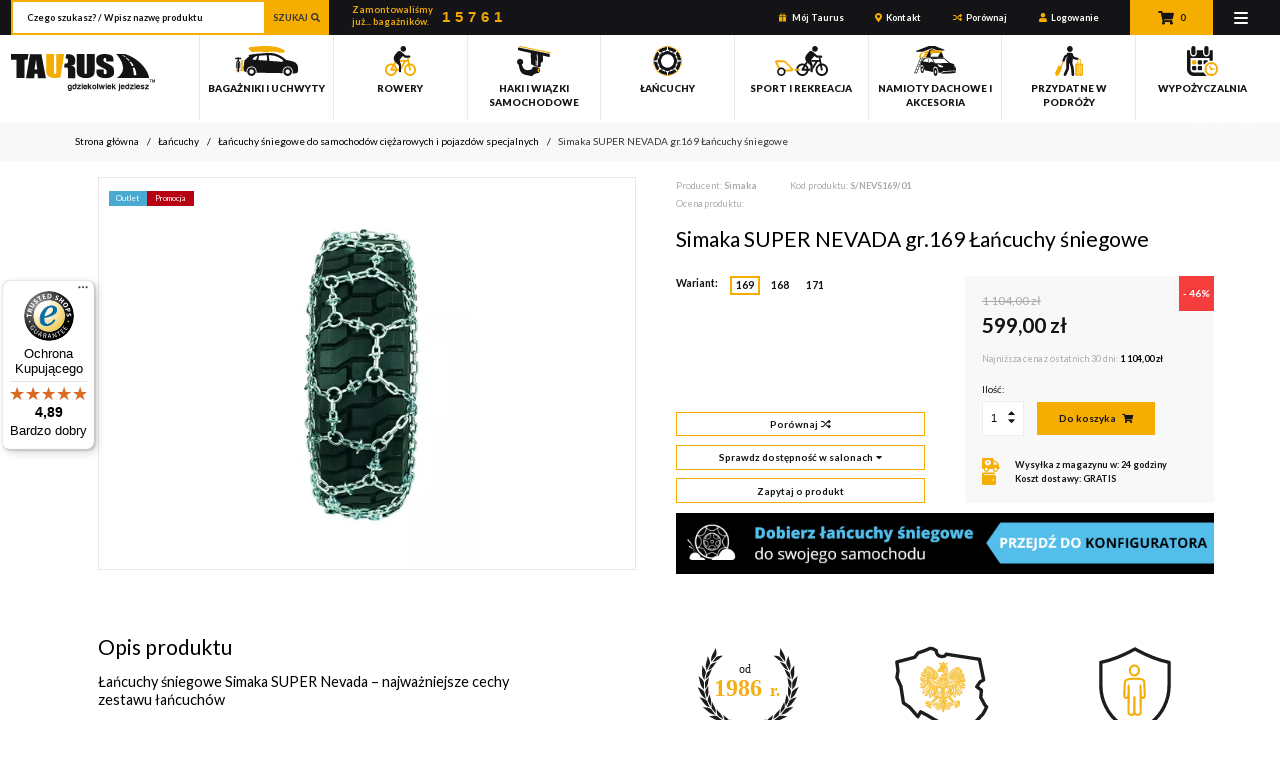

--- FILE ---
content_type: text/html; charset=UTF-8
request_url: https://www.taurus.info.pl/lancuchy/lancuchy-sniegowe-do-samochodow-ciezarowych-i-pojazdow-specjalnych/lancuchy-nevada-super-gr-169
body_size: 153857
content:


<!DOCTYPE HTML>
<html lang="pl" dir="ltr">
	<head>

		<!--
     ____    ______ _       __    ______    ____ 
   / __ )  / ____/| |     / /   / ____/   / __ )
  / __  | / /     | | /| / /   / __/     / __  |
 / /_/ / / /___   | |/ |/ /   / /___    / /_/ / 
/_____/  \____/   |__/|__/   /_____/   /_____/  
                                                 
--> 
						<link rel="shortcut icon" href="https://www.taurus.info.pl/static/favicon.ico" />

		<meta charset="utf-8" />
<meta name="viewport" content="width=device-width, initial-scale=1.0, minimum-scale=1.0, maximum-scale=12.0, user-scalable=yes">
<meta name="format-detection" content="telephone=no" />
<meta name="theme-color" content="#dfdddd" />
		<link rel="preload" href="https://pro.fontawesome.com/releases/v5.10.0/css/all.css">

		<link href="https://fonts.googleapis.com/css?family=Lato:300,400,700,900&display=swap&subset=latin-ext" rel="stylesheet">

				
<!-- Google Tag Manager -->
<script>(function(w,d,s,l,i){w[l]=w[l]||[];w[l].push({'gtm.start':
new Date().getTime(),event:'gtm.js'});var f=d.getElementsByTagName(s)[0],
j=d.createElement(s),dl=l!='dataLayer'?'&l='+l:'';j.async=true;j.src=
'https://www.googletagmanager.com/gtm.js?id='+i+dl;f.parentNode.insertBefore(j,f);
})(window,document,'script','dataLayer','GTM-N2S8SL');</script>
<!-- End Google Tag Manager -->

<!-- Google tag (gtag.js) --> 
<script async src="https://www.googletagmanager.com/gtag/js?id=G-P6CWH5E4Z2"></script> <script> window.dataLayer = window.dataLayer || []; function gtag(){dataLayer.push(arguments);} gtag('js', new Date()); gtag('config', 'G-P6CWH5E4Z2'); </script> 


		
		<!-- Begin eTrusted bootstrap tag -->
<script src="https://integrations.etrusted.com/applications/widget.js/v2" async defer></script>
<!-- End eTrusted bootstrap tag -->


					
		
				
	<title>Simaka SUPER NEVADA gr.169 Łańcuchy śniegowe - Taurus</title><meta name="keywords" content="bagażniki rowerowe,bagażniki thule,boxy bagażowe,boxy samochodowe,uchwyty narciarskie,łańcuchy,bagażniki samochodowe,bagażniki,thule,łańcuchy śniegowe">
<meta name="description" content="W ofercie posiadamy bagażniki samochodowe, bagażniki bazowe, bagażniki rowerowe, łańcuchy śniegowe. Oficjalny przedstawiciel marek: Yakima, Thule, Cam, BMC">
<meta name="referrer" content="no-referrer-when-downgrade">
<meta name="robots" content="all">
<meta content="pl" property="og:locale">
<meta content="Taurus" property="og:site_name">
<meta content="website" property="og:type">
<meta content="https://www.taurus.info.pl/lancuchy/lancuchy-sniegowe-do-samochodow-ciezarowych-i-pojazdow-specjalnych/lancuchy-nevada-super-gr-169" property="og:url">
<meta content="Simaka SUPER NEVADA gr.169 Łańcuchy śniegowe" property="og:title">
<meta content="W ofercie posiadamy bagażniki samochodowe, bagażniki bazowe, bagażniki rowerowe, łańcuchy śniegowe. Oficjalny przedstawiciel marek: Yakima, Thule, Cam, BMC" property="og:description">
<meta content="https://www.taurus.info.pl/uploads/files/_1200x630_crop_center-center_82_none/taurus_www_02_1920px_WHITE_OG-1.png?mtime=1613060448" property="og:image">
<meta content="1200" property="og:image:width">
<meta content="630" property="og:image:height">
<meta name="twitter:card" content="summary_large_image">
<meta name="twitter:creator" content="@">
<meta name="twitter:title" content="Simaka SUPER NEVADA gr.169 Łańcuchy śniegowe">
<meta name="twitter:description" content="W ofercie posiadamy bagażniki samochodowe, bagażniki bazowe, bagażniki rowerowe, łańcuchy śniegowe. Oficjalny przedstawiciel marek: Yakima, Thule, Cam, BMC">
<meta name="twitter:image" content="https://www.taurus.info.pl/uploads/files/_1200x630_crop_center-center_82_none/taurus_www_02_1920px_WHITE_OG-1.png?mtime=1613060448">
<meta name="twitter:image:width" content="1200">
<meta name="twitter:image:height" content="630">
<link href="https://www.taurus.info.pl/lancuchy/lancuchy-sniegowe-do-samochodow-ciezarowych-i-pojazdow-specjalnych/lancuchy-nevada-super-gr-169" rel="canonical">
<link href="https://www.taurus.info.pl/" rel="home">
<link type="text/plain" href="https://www.taurus.info.pl/humans.txt" rel="author">
<link href="https://www.taurus.info.pl/static/styles.all.min.css?v=1764162330" rel="stylesheet">
<link href="https://www.taurus.info.pl/static/temp2.css?v=1768836318" rel="stylesheet">
<link href="https://cdnjs.cloudflare.com/ajax/libs/lightgallery/2.7.2/css/lg-thumbnail.min.css" rel="stylesheet">
<link href="https://cdnjs.cloudflare.com/ajax/libs/lightgallery/2.7.2/css/lightgallery.min.css" rel="stylesheet">
<link href="https://cdnjs.cloudflare.com/ajax/libs/lightgallery/2.7.2/css/lg-video.min.css" rel="stylesheet">
<link href="https://www.taurus.info.pl/cpresources/9cbfe05c/css/front-end/plugin/freeform.css?v=1763414550" rel="stylesheet">
<style>@media (min-width: 1024px) {
  #trustbadge-iframe + div > div > div{
      left: 2px !important;
    }
}
@media (min-width: 1204px) and (max-width: 1536px){
.product-grid-container{
    padding-left: 2rem;
}
}

.product__description-sub iframe{
    max-width: 100%;
}
</style>
<style>[x-cloak] { display: none !important; }
.html-modal-opened{
    overflow: hidden;
}

.modal-component-visible{
    opacity: 1;
}

.modal-component-hidden{
    opacity: 0;
}   

.modal-component{
    --modal-background-outside: rgba(0,0,0,0.8);
    --modal-background-inside: white;
    --modal-width: 40rem;
    --modal-padding: 1rem;
}

.modal-component__blocker{
    position: fixed;
    top: 0;
    right: 0;
    bottom: 0;
    left: 0;
    width: 100%;
    height: 100%;
    overflow: auto;
    z-index: 9999;
    padding: 1rem;
    box-sizing: border-box;
    background-color: var(--modal-background-outside);
    text-align: center;
}

@media (max-width: 1023px){
    .modal-component__blocker{
        padding-left: 0rem;
        padding-right: 0rem;
    }
}

.modal-component__blocker:before{
    content: "";
    display: inline-block;
    height: 100%;
    vertical-align: middle;
    margin-right: -0.05em;
}

.modal-component__container{
    text-align: initial;
    display: inline-block;
    vertical-align: middle;
    position: relative;
    box-sizing: border-box;
    outline: none;
    width: 90%;
    max-width: var(--modal-width);
    background: var(--modal-background-inside);
    padding: var(--modal-padding);
    padding-top: 2rem;
}

.modal-component__close{
    position: absolute;
    font-size: 1.75rem;
    z-index: 2;
    background: none;
    border: none;
    opacity: 0.5;
    top: 0px;
    right: 0px;
    padding-left: 0.5rem;
    padding-right: 0.5rem;
    cursor: pointer;
    touch-action: manipulation;
}

.modal-component__close:hover{
    opacity: 1;
}
</style>
<style>.header-mobile{
    display: flex;
    padding: 0.5rem 1rem;
    padding-top: 0.8rem;
    align-items: center;
    justify-content: space-between;
    border-bottom: 1px solid #80808000;	
}

.header-mobile__logo svg{
    width: 9rem;
    height: auto;	
}

.header-mobile__phone{
	font-weight: 600;
}
</style>
<style>.message-top{
	background-color: #141417;
	color: white;
}
.message-top__content{
	position: relative;
	text-align: center;
	min-height: 44px;
  display: flex;
  justify-content: center;
  align-items: center;
}
.message-top__close{
	position: absolute;
	top: -0.2rem;
	right: 0.6rem;
	font-size: 2rem;
	cursor: pointer;
	transition 0.3s;
}
.message-top__close:hover{
	transform: scale(1.1);
}
@media(max-width: 1023px){
	.message-top__container{
		padding: 0px;
	}
}
</style>
<style>@import url('https://fonts.cdnfonts.com/css/digital-dream');

.product-counter__wrapper{
	display: flex;
	justify-content: center;
	gap: 1em;
}
@media(max-width: 1023px){
	.product-counter__wrapper{
		flex-direction: column;
		align-items: center;
	}
}
.product-counter__number{
	display: flex;
	gap: 0.5em;
	font-family: 'Digital dream', sans-serif;
	color: #f1a703;
}
.product-counter__number {
	/*background-color: #f5ad00;*/
  font-size: 1.5em;
  font-weight: bold;
  padding: 0.4em 0.6em;
  position: relative;
  /*border-radius: 0.6em;*/
  overflow: hidden;
  display: flex;
  align-items: center;
  height: 1.9rem;


letter-spacing: 5px;
  font-size: 1.3rem;
  gap: 0px;

}
@media(max-width: 1023px){
/*	.product-counter__number span{
		height: 3rem;
		background-color: black;
		color: #f5ad00;
	}*/
}
/*.product-counter__number span:after{
	background: red;
	position: absolute;
	content: '';
	height: 52%;
	width: 100%;
	bottom: 0;
	left: 0;
	z-index: 1;
	opacity: 0.2;
	border-top-left-radius: 0.6em;
	border-top-right-radius: 0.6em;
}*/
.product-counter__text{
	font-size: 1.5em;
	font-weight: bold;
	line-height: 1.4;
	position: relative;
  	top: -0.2rem;
  	color: #eaa80b;
  	line-height: 1.3;
}
@media(max-width: 1023px){
	.product-counter__text{
		text-align: center;
	}
}
.search-widget__category{
	display: none !important;
}

@media(min-width: 1024px){
	.c__nav-top-counter .product-counter__wrapper{
		flex-direction: row-reverse;
		/*gap: 0.5rem;*/
	}
}
@media(max-width: 1023px){
	.product-counter__wrapper{
		background-color: black;
		padding: 1rem;
		gap:  0.5rem;
	}
}


</style>
<style>.c__nav-top-counter{
	font-size: 55%;
	padding-top: 0.6rem;
	padding-left: 0.5rem;
	padding-left: 2rem;
}
.c__nav-top-counter .product-counter__text{
	color: #eaa80b !important;
}
		</style>
<style>@media screen and (min-width: 1024px){
	.c__nav-bottom .megamenu-component__main-link{
		padding-left: 0.3rem;
		padding-right: 0.3rem;		
	}
	.c__nav-bottom .megamenu-component{
		max-width: 95.5rem ;
	}

.nav-fixed__outside {
  margin-top: 11rem;
}

}


body [id^=minimized-trustbadge]{
	transition: 0.3s !important;
}
body.hide-side-wigets #ceneo-widget, body.hide-side-wigets #trustbadge-iframe + div > div > div[id^=minimized-trustbadge]{
	 	 left: -500px !important;
}

</style>
<style>.product-gallery__big-image, .product-gallery__big-yt{
	cursor: pointer;
}
</style>
<style>	/*przed dodaniem*/
	.compare-trigger .compare-trigger__remove{
		display: none;
	}	

	/*po dodaniu*/
	.compare-trigger.is-added .compare-trigger__add{
		display: none;
	}
	.compare-trigger.is-added .compare-trigger__remove{
		display: block;
		background-color: var(--primary-color);
	}		
</style>
<style>.product__icons{
	display: flex;
  /*gap: 1rem;*/
  margin-bottom: 2rem;
  flex-wrap: wrap;
}
.product__icons-single{
	width:  33.33%;
	transition: 0.3s;
}
.product__icons-single-inside{
	position: relative;
	padding: 1rem;
}
.product__icons-single-icon{
	text-align: center;
}
.product__icons-single-icon img{
	width: 7rem;
}
.product__icons-single-header{
	text-align: center;
	font-weight: bold;
}
.product__icons-single-text{
	position: absolute;
	top: 100%;
	left:  0px;
	width:  100%;
	opacity: 0;
	pointer-events: none;
	padding: 1rem;
	transition: 0.3s;
}
@media(max-width:  1023px){
	.product__icons{
		gap:  1rem;
		flex-wrap: wrap;
	}
	.product__icons-single{
		width: calc(50% - 0.5rem);		
	}
	.product__icons-single-text{
		display: none;
	}
	.product__icons-single-inside{
		padding: 0px;
	}
	.product__icons-single-header{
		font-size: 14px;
  		line-height: 1.3;
	}
	.product__icons-single-icon img{
		width: 4rem;
	}
}
@media(min-width: 1024px){
	.product__icons{
		display: grid;
		grid-template-columns: 1fr 1fr 1fr;
		grid-column-gap: 4rem;
		grid-row-gap: 0rem;
	}
	.product__icons-single{
		width: 12.5rem;
	}
}
@media(max-width: 1023px){
	.product__icons{
		gap: 0px;
	}
	.product__icons-single{
		width: 33.33%;
	}
}

</style>
<style>.product-trusted-comments{

}
</style>
<style>/*[id*='minimized-trustbadge']{
  left: 8px !important;
}*/

</style>
<style>@media(min-width: 1024px){
 #trustbadge-iframe+div>div>div{
  bottom: auto !important;
  top: 280px !important;
} 
}
#trustbadge-iframe+div>div>div{
  transition: 0.3s !important;
}
.hide-side-wigets #trustbadge-iframe+div>div>div{
  left: -20rem !important;
}

</style></head>

	<body class="page-product is-desktop">
		<!-- Google Tag Manager (noscript) -->
<noscript><iframe src="https://www.googletagmanager.com/ns.html?id=GTM-N2S8SL"
height="0" width="0" style="display:none;visibility:hidden"></iframe></noscript>
<!-- End Google Tag Manager (noscript) -->

		
				<div class="l-external-container">
		<div class="l-main">

			<div class="l-outside-footer">
				
								




    



<script>
</script>
																
				
<div class="header-mobile is-hidden-desktop">
	<div class="header-mobile__logo">
		<a href="https://www.taurus.info.pl/">
			<!DOCTYPE svg PUBLIC "-//W3C//DTD SVG 1.1//EN" "http://www.w3.org/Graphics/SVG/1.1/DTD/svg11.dtd">
<!-- Creator: CorelDRAW X7 -->
<svg xmlns="http://www.w3.org/2000/svg" xml:space="preserve" width="105mm" height="27.1068mm" version="1.1" style="shape-rendering:geometricPrecision; text-rendering:geometricPrecision; image-rendering:optimizeQuality; fill-rule:evenodd; clip-rule:evenodd"
viewBox="0 0 6848 1768"
 xmlns:xlink="http://www.w3.org/1999/xlink">
 <defs>
  <style type="text/css">
   <![CDATA[
    .leilkgucie-fil0 {fill:#141417}
    .leilkgucie-fil1 {fill:#F5AD00}
   ]]>
  </style>
 </defs>
 <g id="leilkgucie-Warstwa_x0020_1">
  <metadata id="leilkgucie-CorelCorpID_0Corel-Layer"/>
  <path class="leilkgucie-fil0" d="M2750 1577c0,36 10,56 31,60 21,4 37,-1 47,-15 4,-5 8,-14 10,-27 2,-12 2,-24 0,-36 -2,-12 -6,-23 -13,-33 -7,-9 -16,-14 -30,-14 -17,0 -29,7 -36,20 -6,13 -9,28 -9,45zm3626 103l0 -42 112 -124 -79 0c-7,0 -14,-3 -19,-8 -5,-5 -8,-11 -8,-18l0 -17 172 0 0 44 -111 119 115 0 0 46 -182 0zm-215 -69l54 0c0,10 4,18 12,23 8,5 18,8 31,8 10,0 18,-2 25,-5 6,-4 9,-9 9,-15 0,-10 -11,-17 -33,-22 -9,-1 -17,-3 -21,-4 -28,-7 -47,-15 -56,-25 -11,-9 -16,-22 -16,-37 0,-20 8,-37 23,-50 16,-12 36,-18 61,-18 28,0 49,6 66,18 15,13 23,30 24,51l-34 0c-10,0 -17,-4 -23,-13 -2,-2 -4,-4 -6,-7 -6,-4 -15,-7 -26,-7 -10,0 -18,2 -23,5 -5,3 -8,8 -8,14 0,9 14,16 41,21 4,2 6,2 9,3 2,0 4,1 6,1 27,6 46,14 56,23 10,10 15,22 15,38 0,23 -8,41 -25,53 -16,12 -39,18 -71,18 -30,0 -52,-6 -67,-18 -15,-12 -23,-30 -23,-53l0 -2zm-160 -57l80 0c-1,-14 -5,-25 -11,-31 -7,-8 -17,-11 -29,-11 -12,0 -21,3 -29,11 -7,7 -11,17 -11,31zm94 61l39 0c-5,22 -16,39 -33,51 -16,12 -36,18 -61,18 -30,0 -53,-10 -70,-29 -17,-19 -25,-46 -25,-81 0,-34 8,-60 24,-79 17,-19 40,-29 70,-29 32,0 56,9 73,28 17,20 25,47 25,81 0,2 0,4 0,6 0,1 0,2 0,3 0,2 0,4 0,5l-136 0c0,17 4,29 11,37 7,8 17,12 31,12 9,0 17,-2 23,-5 1,-1 3,-2 4,-3 1,-1 3,-3 5,-4 0,-2 2,-4 5,-7 4,-2 9,-4 15,-4zm-223 -144l28 0c8,0 14,2 19,7 5,6 8,12 8,19l0 183 -55 0 0 -209zm0 -62l28 0c8,0 14,3 19,8 5,5 8,12 8,19l0 17 -55 0 0 -44zm-215 271l0 -42 112 -124 -79 0c-8,0 -14,-3 -19,-8 -5,-5 -8,-11 -8,-18l0 -17 172 0 0 44 -111 119 114 0 0 46 -181 0zm-173 -106c0,21 4,37 12,48 8,11 19,16 34,16 14,0 25,-5 33,-16 7,-11 11,-27 11,-48 0,-19 -4,-34 -12,-45 -8,-11 -20,-16 -34,-16 -14,0 -24,6 -32,17 -8,10 -12,25 -12,44zm90 -166l26 0c8,0 14,3 19,9 6,5 8,11 8,18l0 154c0,37 -11,62 -32,75 -22,13 -45,20 -70,20 -14,0 -27,-3 -40,-7 -13,-4 -24,-12 -32,-22 -15,-19 -22,-45 -22,-79 0,-33 7,-59 22,-79 16,-21 36,-31 61,-31 13,0 25,3 35,8 10,6 18,14 25,24l0 -90zm-304 146l80 0c-1,-14 -5,-25 -11,-31 -7,-8 -17,-11 -29,-11 -12,0 -21,3 -28,11 -8,7 -12,17 -12,31zm94 61l39 0c-5,22 -16,39 -33,51 -16,12 -36,18 -61,18 -30,0 -53,-10 -70,-29 -17,-19 -25,-46 -25,-81 0,-34 8,-60 24,-79 17,-19 40,-29 70,-29 32,0 56,9 73,28 17,20 26,47 26,81 0,2 0,4 0,6 0,1 0,2 0,3 0,2 -1,4 -1,5l-136 0c0,17 4,29 12,37 6,8 17,12 30,12 9,0 17,-2 23,-5 2,-1 3,-2 4,-3 2,-1 3,-3 5,-4 0,-2 2,-4 6,-7 3,-2 8,-4 14,-4zm-232 -206l28 0c7,0 14,3 19,8 5,5 8,12 8,19l0 17 -55 0 0 -44zm-23 358l0 -46 10 0c5,0 8,-1 9,-3 3,-2 4,-5 4,-11l0 -27 0 -158 0 -51 28 0c7,0 14,2 19,7 5,6 8,12 8,19l0 183 0 36c0,18 -6,31 -16,39 -11,8 -28,12 -52,12l-10 0zm-256 -296l0 77 67 -77 66 0 -75 80 76 129 -66 0 -39 -71c-8,-14 -14,-20 -20,-18 -6,2 -9,5 -9,9l0 29 0 51 -55 0 0 -271 28 0c8,0 14,3 19,8 5,5 8,11 8,18l0 36zm-221 83l81 0c-1,-14 -5,-25 -11,-31 -7,-8 -17,-11 -29,-11 -12,0 -21,3 -29,11 -7,7 -11,17 -12,31zm95 61l39 0c-6,22 -17,39 -33,51 -16,12 -37,18 -61,18 -30,0 -53,-10 -70,-29 -17,-19 -25,-46 -25,-81 0,-34 8,-60 24,-79 17,-19 40,-29 70,-29 31,0 56,9 73,28 17,20 25,47 25,81 0,2 0,4 0,6 0,1 0,2 0,3 0,2 0,4 -1,5l-136 0c1,17 5,29 12,37 7,8 17,12 31,12 9,0 16,-2 23,-5 1,-1 3,-2 4,-3 1,-1 3,-3 4,-4 1,-2 3,-4 6,-7 4,-2 9,-4 15,-4zm-223 -144l28 0c7,0 14,2 19,7 5,6 8,12 8,19l0 183 -55 0 0 -209zm0 -62l28 0c7,0 14,3 19,8 5,5 8,12 8,19l0 17 -55 0 0 -44zm-97 271l-55 0 -32 -150 -32 150 -55 0 -58 -209 54 0 33 144 30 -144 56 0 28 144 29 -126c3,-12 12,-18 25,-18l35 0 -58 209zm-316 -271l28 0c7,0 14,3 19,8 5,5 8,11 8,18l0 245 -55 0 0 -271zm-156 114c-11,12 -16,30 -15,53 1,24 6,41 14,50 3,5 8,8 16,11 8,3 16,3 24,1 8,-3 16,-9 22,-18 6,-9 10,-25 10,-46 0,-18 -3,-33 -9,-42 -6,-9 -13,-15 -21,-18 -8,-3 -15,-3 -23,-1 -8,3 -14,6 -18,10zm-37 138c-11,-10 -19,-22 -24,-38 -5,-16 -7,-33 -7,-50 0,-14 2,-28 6,-43 4,-14 10,-26 18,-35 14,-16 32,-25 53,-28 22,-3 41,-1 58,5 20,8 35,22 44,41 9,17 14,38 14,61 0,16 -2,31 -6,43 -4,12 -8,22 -14,31 -13,17 -29,28 -48,32 -17,4 -35,5 -52,1 -18,-4 -32,-11 -42,-20zm-190 -190l0 77 67 -77 66 0 -74 80 75 129 -66 0 -38 -71c-8,-14 -15,-20 -21,-18 -6,2 -9,5 -9,9l0 29 0 51 -55 0 0 -271 29 0c7,0 13,3 19,8 5,5 7,11 7,18l0 36zm-220 83l80 0c-1,-14 -5,-25 -11,-31 -7,-8 -17,-11 -29,-11 -12,0 -21,3 -28,11 -8,7 -12,17 -12,31zm94 61l39 0c-5,22 -16,39 -33,51 -16,12 -36,18 -61,18 -30,0 -53,-10 -70,-29 -17,-19 -25,-46 -25,-81 0,-34 8,-60 24,-79 17,-19 40,-29 70,-29 32,0 56,9 73,28 17,20 26,47 26,81 0,2 0,4 0,6 0,1 0,2 0,3 0,2 -1,4 -1,5l-136 0c0,17 4,29 12,37 6,8 17,12 30,12 9,0 17,-2 23,-5 2,-1 3,-2 4,-3 2,-1 3,-3 5,-4 0,-2 2,-4 6,-7 3,-2 8,-4 14,-4zm-223 -144l28 0c8,0 14,2 19,7 6,6 8,12 8,19l0 183 -55 0 0 -209zm0 -62l28 0c8,0 14,3 19,8 6,5 8,12 8,19l0 17 -55 0 0 -44zm-215 271l0 -42 112 -124 -79 0c-7,0 -14,-3 -19,-8 -5,-5 -8,-11 -8,-18l0 -17 172 0 0 44 -111 119 115 0 0 46 -182 0zm-173 -106c0,21 4,37 12,48 8,11 19,16 34,16 14,0 25,-5 33,-16 7,-11 11,-27 11,-48 0,-19 -4,-34 -12,-45 -8,-11 -20,-16 -34,-16 -13,0 -24,6 -32,17 -8,10 -12,25 -12,44zm90 -166l27 0c7,0 13,3 19,9 5,5 7,11 7,18l0 154c0,37 -10,62 -32,75 -21,13 -45,20 -70,20 -13,0 -27,-3 -40,-7 -13,-4 -24,-12 -31,-22 -16,-19 -23,-45 -23,-79 0,-33 7,-59 23,-79 15,-21 35,-31 60,-31 13,0 25,3 35,8 10,6 19,14 25,24l0 -90zm-222 259l0 -13c-9,15 -22,24 -38,27 -16,4 -32,3 -47,-4 -16,-6 -29,-18 -41,-35 -11,-17 -17,-39 -17,-67 0,-32 8,-59 23,-79 15,-20 39,-30 72,-30 25,0 48,7 70,20 21,14 32,39 32,76l0 111c0,36 -11,61 -32,75 -22,13 -45,20 -70,20 -49,0 -78,-23 -90,-68l57 0c5,8 11,13 20,17 8,4 17,5 26,3 8,-2 16,-7 23,-15 7,-8 11,-21 12,-38z"/>
  <path class="leilkgucie-fil0" d="M5841 571l-94 0c-31,-71 -70,-139 -114,-201l75 0c37,46 71,95 102,146 11,18 21,37 31,55l0 0zm869 785l0 -123c0,-4 1,-7 4,-10 3,-3 6,-4 10,-5l28 0 27 106 27 -106 42 0 0 138 -26 0 0 -111 -28 111 -30 0 -28 -111 0 111 -26 0zm-87 0l0 -113 -40 0 0 -10c0,-4 1,-7 4,-10 3,-3 6,-4 10,-4l95 0 0 24 -40 0 0 113 -29 0zm-3627 -743c-25,-24 -75,-44 -149,-59 82,-6 137,-24 164,-55 28,-30 42,-90 42,-180 0,-98 -20,-169 -59,-214 -39,-44 -90,-72 -153,-83 -43,-8 -114,-12 -213,-15l-33 201c44,3 80,7 87,11 16,12 25,35 25,72l0 63c0,50 -9,80 -26,90 -14,7 -81,12 -127,13l-30 182c72,3 156,10 164,19 12,15 19,53 19,114l0 382 346 0 0 -303c0,-93 -3,-149 -9,-170 -7,-21 -23,-43 -48,-68zm-1551 -607l214 1148 -382 0 -19 -207 -134 0 -22 207 -386 0 190 -1148 539 0zm-197 738c-19,-130 -38,-291 -57,-482 -38,220 -61,380 -71,482l128 0zm-417 -740l-831 0 0 274 259 0 0 874 378 0 0 -874 149 0 45 -274zm3148 -1l0 745c0,86 -4,147 -11,182 -7,36 -28,72 -63,109 -35,37 -80,65 -137,84 -57,19 -125,29 -202,29 -85,0 -161,-12 -226,-34 -65,-23 -114,-53 -147,-89 -32,-36 -51,-74 -57,-115 -6,-40 -9,-125 -9,-254l0 -657 372 0 0 838c0,50 4,82 10,96 7,14 21,21 42,21 23,0 38,-8 45,-23 7,-16 10,-52 10,-109l0 -823 373 0zm894 356l-346 0 0 -82c0,-39 -5,-63 -14,-74 -8,-10 -23,-15 -44,-15 -22,0 -39,7 -51,21 -11,14 -17,35 -17,64 0,37 6,65 19,84 13,19 48,41 106,68 166,76 270,138 314,187 43,49 64,128 64,236 0,79 -12,137 -36,175 -24,37 -70,69 -138,94 -69,25 -148,38 -239,38 -100,0 -186,-15 -256,-44 -71,-29 -117,-66 -139,-111 -22,-46 -33,-110 -33,-193l0 -72 347 0 0 135c0,41 5,68 14,80 10,11 27,17 52,17 25,0 44,-7 56,-22 12,-15 18,-38 18,-67 0,-65 -12,-108 -35,-128 -23,-20 -82,-54 -174,-101 -93,-47 -155,-82 -185,-103 -30,-22 -55,-51 -74,-89 -20,-38 -30,-87 -30,-145 0,-85 14,-147 42,-187 28,-39 73,-70 136,-92 62,-22 138,-33 227,-33 97,0 179,12 247,36 69,25 114,55 136,92 22,37 33,99 33,187l0 44zm967 655c0,-5 0,-10 0,-15 0,-87 -11,-177 -36,-268 -7,-26 -16,-52 -25,-78l101 0c53,122 81,245 84,361l-124 0zm-332 -834c46,40 106,83 147,128l-69 0c-37,-46 -93,-89 -137,-128l59 0zm-192 -126c50,24 109,52 151,85l-54 0c-38,-27 -95,-57 -147,-85l50 0zm-296 1096l1550 1c0,0 -32,-344 -396,-699 -364,-354 -733,-442 -756,-447l0 0 -409 0c0,0 212,211 297,503 126,427 -286,642 -286,642z"/>
  <path class="leilkgucie-fil1" d="M2525 46l7 -45 -376 0 0 824c0,58 -3,94 -9,109 -7,16 -23,23 -46,23 -21,0 -35,-7 -41,-21 -7,-14 -11,-46 -11,-96l0 -839 -373 0 0 658c0,129 3,214 9,255 6,40 25,78 58,115 32,36 81,66 147,89 65,22 141,34 227,34 77,0 144,-10 201,-29 12,-4 22,-8 32,-13l175 -1064z"/>
 </g>
</svg>


					</a>
	</div>	
	<div class="header-mobile__phone">
	</div>
</div>


				<div class="nav-fixed " data-top-fixed>
											







<script>


</script>					
					
<section class="c__nav-top is-hidden-touch">
	
		<div class="is-hidden-touch">
				</div>


	<div class="big-container">

				<div class="nav-top__search-container">
						<div class="search-widget">
	
		<form action="https://www.taurus.info.pl/lancuchy/lancuchy-sniegowe-do-samochodow-ciezarowych-i-pojazdow-specjalnych/lancuchy-nevada-super-gr-169" autocomplete="off" data-search-form>

				<input type="hidden" name="search[sort]" data-filter-hidden>

				<div hidden>

					</div>

				<div class="search-widget__text-wrapper" data-search-widget-text-wrapper>
				<input type="text" name="search[title]" placeholder="Czego szukasz? / Wpisz nazwę produktu" data-search-widget-text>
		</div>

				
																																											
		<div class="search-widget__category">

			<div class="ui selection dropdown" data-search-widget-category>
			  <input type="hidden" name="search[category]" value="0">
			  <i class="dropdown icon"></i>
			  <div class="default text">Wszystkie kategorie</div>
			  <div class="menu">

			  		<!-- kategoria dalej zaglebiona -->
			  		
			  		<!-- wszystkie kategorie -->		  		
			  					<div class="item selected active" data-value="0">Wszystkie kategorie</div>
		

			  		<!-- głowne kategorie -->
			  		<div class="ui horizontal divider">Kategorie</div>
			  					  						<div class="item " data-value="383">Bagażniki i uchwyty</div>
		
			  					  						<div class="item " data-value="6362">Rowery</div>
		
			  					  						<div class="item " data-value="6389">Haki i wiązki samochodowe</div>
		
			  					  						<div class="item " data-value="126">Łańcuchy</div>
		
			  					  						<div class="item " data-value="386">Sport i Rekreacja</div>
		
			  					  						<div class="item " data-value="6387">Namioty dachowe i akcesoria</div>
		
			  					  						<div class="item " data-value="388">Przydatne w podróży</div>
		
			  		
			  </div>
			</div>

				</div>
		

		<button class="search-widget__button button">
			<span>
				Szukaj
			</span>
			<i class="fas fa-search"></i>
		</button>

	</form>
	</div>

<script>
</script>		</div>


		<div class="c__nav-top-counter">
				<link href="https://fonts.cdnfonts.com/css/digital-dream" rel="stylesheet">
<div class="product-counter__wrapper">

	<div class="product-counter__text is-hidden-desktop">
		Zamontowaliśmy już...
	</div>
	
	<div class="product-counter__number" data-product-counter style="opacity: 0; transition: 0.3s;">
		

		15761

	</div>

	<div class="product-counter__text is-hidden-touch">
		Zamontowaliśmy <br>
		już... bagażników.
	</div>

	<div class="product-counter__text is-hidden-desktop">
bagażników.
	</div>
</div>

<style>
</style>

<script type="text/javascript">
   </script>		</div>
		
		<div class="nav-top__links-container">

						<div class="nav-top__link">
			</div>

													<div class="nav-top__link moj-taurus">
					<svg id="dpmhamwddn-Layer_1" xmlns="http://www.w3.org/2000/svg" version="1.1" viewBox="0 0 1040.51 1072.68">
  <!-- Generator: Adobe Illustrator 29.8.3, SVG Export Plug-In . SVG Version: 2.1.1 Build 3)  -->
  <defs>
    <style>
      .dpmhamwddn-st0 {
        fill: #f3ad01;
      }
    </style>
  </defs>
  <path class="dpmhamwddn-st0" d="M950.79,273.67h-179.92c31.25-19.75,51.01-43.64,58.85-71.29,13.86-48.85-13.93-96.83-47.62-122.72-40.52-31.13-78.08-29.01-102.46-21.75-46.26,13.78-90.71,58.83-132.12,133.89-9.06,16.43-16.97,32.47-23.57,46.81-6.61-14.34-14.51-30.38-23.57-46.81-41.41-75.06-85.86-120.11-132.12-133.89-24.38-7.26-61.94-9.38-102.46,21.75-33.69,25.89-61.48,73.87-47.62,122.72,7.84,27.65,27.6,51.54,58.85,71.29H97.1c-17.56,0-31.8,14.24-31.8,31.81v120.25h426.85v-152.06h63.6v152.06h426.84v-120.25c0-17.57-14.23-31.81-31.8-31.81ZM330.11,230.36c-28.66-13.66-46.21-29.34-50.74-45.33-6.04-21.28,12.24-44.99,25.18-54.93,13.37-10.27,24.38-13.16,33.09-13.16,4.86,0,9.01.9,12.44,1.92,28.73,8.54,62.17,45.09,94.18,102.9,8.8,15.89,16.46,31.54,22.78,45.38-58.08-8.76-104-21.08-136.93-36.78ZM768.53,185.03c-4.54,15.99-22.08,31.67-50.75,45.33-32.93,15.7-78.84,28.02-136.92,36.78,6.32-13.84,13.98-29.49,22.77-45.38,32.01-57.81,65.46-94.36,94.19-102.9,3.43-1.02,7.57-1.92,12.44-1.92,8.7,0,19.72,2.89,33.09,13.16,12.94,9.94,31.22,33.65,25.18,54.93Z"/>
  <path class="dpmhamwddn-st0" d="M492.15,489.33v533.41H128.54c-17.57,0-31.8-14.24-31.8-31.81v-501.6h395.41Z"/>
  <path class="dpmhamwddn-st0" d="M944.05,489.33v501.6c0,17.57-14.23,31.81-31.8,31.81h-356.5V489.33h388.3Z"/>
</svg>

					<a href="https://moj.taurus.info.pl/" target="_blank">Mój Taurus</a>
				</div>
			
													<div class="nav-top__link">
					<i class="fas fa-map-marker-alt"></i>
					<a href="https://www.taurus.info.pl/kontakt">
												Kontakt
					</a>
				</div>
			
						<div class="nav-top__link">
				<i class="far fa-random"></i>
				<a href="https://www.taurus.info.pl/porownaj-produkty">Porównaj</a>
			</div>

										<div class="nav-top__link">
					<i class="fas fa-user"></i>
					<a href="https://www.taurus.info.pl/login">Logowanie</a>
				</div>
			
						
		</div>
		<div class="nav-top__widget-container">
			<div class="cart-widget" data-cart-widget>
	<div class="cart-widget__wrapper" data-cart-widget-wrapper>
		<a class="cart-widget__button" href="https://www.taurus.info.pl/koszyk" data-cart-widget-button>
			<div class="cart-widget__basket-icon" data-cart-widget-basket-icon>
				<i class="fas fa-shopping-cart"></i>

        								<span class="cart-widget__button-number" data-cart-widget-number>
					0
				</span>
        
			</div>
      		</a>
	</div>
	<div class="cart-widget__background" data-cart-widget-background></div>
</div>
<script>
</script>		</div>
				<div class="nav-top__hamburger">
	<button class="hamburger hamburger--stand" data-hamburger-social>
		<span class="hamburger-box">
			<span class="hamburger-inner"></span>
		</span>
	</button>
</div>

<div hidden data-social-list>
	<nav class="nav-user__trigger-links nav-hamburger-desktop-links">
					<a href="https://www.taurus.info.pl/o-nas"  class="nav-user__link">
				<span class="nav-user__link-title">O nas</span>
			</a>
					<a href="https://www.taurus.info.pl/blog"  class="nav-user__link">
				<span class="nav-user__link-title">Blog</span>
			</a>
					<a href="https://www.taurus.info.pl/kontakt"  class="nav-user__link">
				<span class="nav-user__link-title">Kontakt</span>
			</a>
					<a href="https://www.taurus.info.pl/marki"  class="nav-user__link">
				<span class="nav-user__link-title">Marki</span>
			</a>
			</nav>
</div>

	</div>

</section>					
<header class="c__nav-bottom megamenu-wrapper">

		<div class="is-hidden-desktop">
				</div>

	<div class="big-container">

				<a href="https://www.taurus.info.pl/" class="nav-bottom__logo">
				<!DOCTYPE svg PUBLIC "-//W3C//DTD SVG 1.1//EN" "http://www.w3.org/Graphics/SVG/1.1/DTD/svg11.dtd">
<!-- Creator: CorelDRAW X7 -->
<svg class="logo__svg" width="105mm" height="27.1068mm" xmlns="http://www.w3.org/2000/svg" xml:space="preserve" version="1.1" style="shape-rendering: geometricPrecision; text-rendering: geometricPrecision; image-rendering: optimizeQuality; fill-rule: evenodd; clip-rule: evenodd;" viewBox="0 0 6848 1768" xmlns:xlink="http://www.w3.org/1999/xlink">
 <defs>
  <style type="text/css">
   <![CDATA[
    .pjdzdaymsv-fil0 {fill:#141417}
    .pjdzdaymsv-fil1 {fill:#F5AD00}
   ]]>
  </style>
 </defs>
 <g id="pjdzdaymsv-Warstwa_x0020_1">
  <metadata id="pjdzdaymsv-CorelCorpID_0Corel-Layer"/>
  <path class="pjdzdaymsv-fil0" d="M2750 1577c0,36 10,56 31,60 21,4 37,-1 47,-15 4,-5 8,-14 10,-27 2,-12 2,-24 0,-36 -2,-12 -6,-23 -13,-33 -7,-9 -16,-14 -30,-14 -17,0 -29,7 -36,20 -6,13 -9,28 -9,45zm3626 103l0 -42 112 -124 -79 0c-7,0 -14,-3 -19,-8 -5,-5 -8,-11 -8,-18l0 -17 172 0 0 44 -111 119 115 0 0 46 -182 0zm-215 -69l54 0c0,10 4,18 12,23 8,5 18,8 31,8 10,0 18,-2 25,-5 6,-4 9,-9 9,-15 0,-10 -11,-17 -33,-22 -9,-1 -17,-3 -21,-4 -28,-7 -47,-15 -56,-25 -11,-9 -16,-22 -16,-37 0,-20 8,-37 23,-50 16,-12 36,-18 61,-18 28,0 49,6 66,18 15,13 23,30 24,51l-34 0c-10,0 -17,-4 -23,-13 -2,-2 -4,-4 -6,-7 -6,-4 -15,-7 -26,-7 -10,0 -18,2 -23,5 -5,3 -8,8 -8,14 0,9 14,16 41,21 4,2 6,2 9,3 2,0 4,1 6,1 27,6 46,14 56,23 10,10 15,22 15,38 0,23 -8,41 -25,53 -16,12 -39,18 -71,18 -30,0 -52,-6 -67,-18 -15,-12 -23,-30 -23,-53l0 -2zm-160 -57l80 0c-1,-14 -5,-25 -11,-31 -7,-8 -17,-11 -29,-11 -12,0 -21,3 -29,11 -7,7 -11,17 -11,31zm94 61l39 0c-5,22 -16,39 -33,51 -16,12 -36,18 -61,18 -30,0 -53,-10 -70,-29 -17,-19 -25,-46 -25,-81 0,-34 8,-60 24,-79 17,-19 40,-29 70,-29 32,0 56,9 73,28 17,20 25,47 25,81 0,2 0,4 0,6 0,1 0,2 0,3 0,2 0,4 0,5l-136 0c0,17 4,29 11,37 7,8 17,12 31,12 9,0 17,-2 23,-5 1,-1 3,-2 4,-3 1,-1 3,-3 5,-4 0,-2 2,-4 5,-7 4,-2 9,-4 15,-4zm-223 -144l28 0c8,0 14,2 19,7 5,6 8,12 8,19l0 183 -55 0 0 -209zm0 -62l28 0c8,0 14,3 19,8 5,5 8,12 8,19l0 17 -55 0 0 -44zm-215 271l0 -42 112 -124 -79 0c-8,0 -14,-3 -19,-8 -5,-5 -8,-11 -8,-18l0 -17 172 0 0 44 -111 119 114 0 0 46 -181 0zm-173 -106c0,21 4,37 12,48 8,11 19,16 34,16 14,0 25,-5 33,-16 7,-11 11,-27 11,-48 0,-19 -4,-34 -12,-45 -8,-11 -20,-16 -34,-16 -14,0 -24,6 -32,17 -8,10 -12,25 -12,44zm90 -166l26 0c8,0 14,3 19,9 6,5 8,11 8,18l0 154c0,37 -11,62 -32,75 -22,13 -45,20 -70,20 -14,0 -27,-3 -40,-7 -13,-4 -24,-12 -32,-22 -15,-19 -22,-45 -22,-79 0,-33 7,-59 22,-79 16,-21 36,-31 61,-31 13,0 25,3 35,8 10,6 18,14 25,24l0 -90zm-304 146l80 0c-1,-14 -5,-25 -11,-31 -7,-8 -17,-11 -29,-11 -12,0 -21,3 -28,11 -8,7 -12,17 -12,31zm94 61l39 0c-5,22 -16,39 -33,51 -16,12 -36,18 -61,18 -30,0 -53,-10 -70,-29 -17,-19 -25,-46 -25,-81 0,-34 8,-60 24,-79 17,-19 40,-29 70,-29 32,0 56,9 73,28 17,20 26,47 26,81 0,2 0,4 0,6 0,1 0,2 0,3 0,2 -1,4 -1,5l-136 0c0,17 4,29 12,37 6,8 17,12 30,12 9,0 17,-2 23,-5 2,-1 3,-2 4,-3 2,-1 3,-3 5,-4 0,-2 2,-4 6,-7 3,-2 8,-4 14,-4zm-232 -206l28 0c7,0 14,3 19,8 5,5 8,12 8,19l0 17 -55 0 0 -44zm-23 358l0 -46 10 0c5,0 8,-1 9,-3 3,-2 4,-5 4,-11l0 -27 0 -158 0 -51 28 0c7,0 14,2 19,7 5,6 8,12 8,19l0 183 0 36c0,18 -6,31 -16,39 -11,8 -28,12 -52,12l-10 0zm-256 -296l0 77 67 -77 66 0 -75 80 76 129 -66 0 -39 -71c-8,-14 -14,-20 -20,-18 -6,2 -9,5 -9,9l0 29 0 51 -55 0 0 -271 28 0c8,0 14,3 19,8 5,5 8,11 8,18l0 36zm-221 83l81 0c-1,-14 -5,-25 -11,-31 -7,-8 -17,-11 -29,-11 -12,0 -21,3 -29,11 -7,7 -11,17 -12,31zm95 61l39 0c-6,22 -17,39 -33,51 -16,12 -37,18 -61,18 -30,0 -53,-10 -70,-29 -17,-19 -25,-46 -25,-81 0,-34 8,-60 24,-79 17,-19 40,-29 70,-29 31,0 56,9 73,28 17,20 25,47 25,81 0,2 0,4 0,6 0,1 0,2 0,3 0,2 0,4 -1,5l-136 0c1,17 5,29 12,37 7,8 17,12 31,12 9,0 16,-2 23,-5 1,-1 3,-2 4,-3 1,-1 3,-3 4,-4 1,-2 3,-4 6,-7 4,-2 9,-4 15,-4zm-223 -144l28 0c7,0 14,2 19,7 5,6 8,12 8,19l0 183 -55 0 0 -209zm0 -62l28 0c7,0 14,3 19,8 5,5 8,12 8,19l0 17 -55 0 0 -44zm-97 271l-55 0 -32 -150 -32 150 -55 0 -58 -209 54 0 33 144 30 -144 56 0 28 144 29 -126c3,-12 12,-18 25,-18l35 0 -58 209zm-316 -271l28 0c7,0 14,3 19,8 5,5 8,11 8,18l0 245 -55 0 0 -271zm-156 114c-11,12 -16,30 -15,53 1,24 6,41 14,50 3,5 8,8 16,11 8,3 16,3 24,1 8,-3 16,-9 22,-18 6,-9 10,-25 10,-46 0,-18 -3,-33 -9,-42 -6,-9 -13,-15 -21,-18 -8,-3 -15,-3 -23,-1 -8,3 -14,6 -18,10zm-37 138c-11,-10 -19,-22 -24,-38 -5,-16 -7,-33 -7,-50 0,-14 2,-28 6,-43 4,-14 10,-26 18,-35 14,-16 32,-25 53,-28 22,-3 41,-1 58,5 20,8 35,22 44,41 9,17 14,38 14,61 0,16 -2,31 -6,43 -4,12 -8,22 -14,31 -13,17 -29,28 -48,32 -17,4 -35,5 -52,1 -18,-4 -32,-11 -42,-20zm-190 -190l0 77 67 -77 66 0 -74 80 75 129 -66 0 -38 -71c-8,-14 -15,-20 -21,-18 -6,2 -9,5 -9,9l0 29 0 51 -55 0 0 -271 29 0c7,0 13,3 19,8 5,5 7,11 7,18l0 36zm-220 83l80 0c-1,-14 -5,-25 -11,-31 -7,-8 -17,-11 -29,-11 -12,0 -21,3 -28,11 -8,7 -12,17 -12,31zm94 61l39 0c-5,22 -16,39 -33,51 -16,12 -36,18 -61,18 -30,0 -53,-10 -70,-29 -17,-19 -25,-46 -25,-81 0,-34 8,-60 24,-79 17,-19 40,-29 70,-29 32,0 56,9 73,28 17,20 26,47 26,81 0,2 0,4 0,6 0,1 0,2 0,3 0,2 -1,4 -1,5l-136 0c0,17 4,29 12,37 6,8 17,12 30,12 9,0 17,-2 23,-5 2,-1 3,-2 4,-3 2,-1 3,-3 5,-4 0,-2 2,-4 6,-7 3,-2 8,-4 14,-4zm-223 -144l28 0c8,0 14,2 19,7 6,6 8,12 8,19l0 183 -55 0 0 -209zm0 -62l28 0c8,0 14,3 19,8 6,5 8,12 8,19l0 17 -55 0 0 -44zm-215 271l0 -42 112 -124 -79 0c-7,0 -14,-3 -19,-8 -5,-5 -8,-11 -8,-18l0 -17 172 0 0 44 -111 119 115 0 0 46 -182 0zm-173 -106c0,21 4,37 12,48 8,11 19,16 34,16 14,0 25,-5 33,-16 7,-11 11,-27 11,-48 0,-19 -4,-34 -12,-45 -8,-11 -20,-16 -34,-16 -13,0 -24,6 -32,17 -8,10 -12,25 -12,44zm90 -166l27 0c7,0 13,3 19,9 5,5 7,11 7,18l0 154c0,37 -10,62 -32,75 -21,13 -45,20 -70,20 -13,0 -27,-3 -40,-7 -13,-4 -24,-12 -31,-22 -16,-19 -23,-45 -23,-79 0,-33 7,-59 23,-79 15,-21 35,-31 60,-31 13,0 25,3 35,8 10,6 19,14 25,24l0 -90zm-222 259l0 -13c-9,15 -22,24 -38,27 -16,4 -32,3 -47,-4 -16,-6 -29,-18 -41,-35 -11,-17 -17,-39 -17,-67 0,-32 8,-59 23,-79 15,-20 39,-30 72,-30 25,0 48,7 70,20 21,14 32,39 32,76l0 111c0,36 -11,61 -32,75 -22,13 -45,20 -70,20 -49,0 -78,-23 -90,-68l57 0c5,8 11,13 20,17 8,4 17,5 26,3 8,-2 16,-7 23,-15 7,-8 11,-21 12,-38z"/>
  <path class="pjdzdaymsv-fil0" d="M5841 571l-94 0c-31,-71 -70,-139 -114,-201l75 0c37,46 71,95 102,146 11,18 21,37 31,55l0 0zm869 785l0 -123c0,-4 1,-7 4,-10 3,-3 6,-4 10,-5l28 0 27 106 27 -106 42 0 0 138 -26 0 0 -111 -28 111 -30 0 -28 -111 0 111 -26 0zm-87 0l0 -113 -40 0 0 -10c0,-4 1,-7 4,-10 3,-3 6,-4 10,-4l95 0 0 24 -40 0 0 113 -29 0zm-3627 -743c-25,-24 -75,-44 -149,-59 82,-6 137,-24 164,-55 28,-30 42,-90 42,-180 0,-98 -20,-169 -59,-214 -39,-44 -90,-72 -153,-83 -43,-8 -114,-12 -213,-15l-33 201c44,3 80,7 87,11 16,12 25,35 25,72l0 63c0,50 -9,80 -26,90 -14,7 -81,12 -127,13l-30 182c72,3 156,10 164,19 12,15 19,53 19,114l0 382 346 0 0 -303c0,-93 -3,-149 -9,-170 -7,-21 -23,-43 -48,-68zm-1551 -607l214 1148 -382 0 -19 -207 -134 0 -22 207 -386 0 190 -1148 539 0zm-197 738c-19,-130 -38,-291 -57,-482 -38,220 -61,380 -71,482l128 0zm-417 -740l-831 0 0 274 259 0 0 874 378 0 0 -874 149 0 45 -274zm3148 -1l0 745c0,86 -4,147 -11,182 -7,36 -28,72 -63,109 -35,37 -80,65 -137,84 -57,19 -125,29 -202,29 -85,0 -161,-12 -226,-34 -65,-23 -114,-53 -147,-89 -32,-36 -51,-74 -57,-115 -6,-40 -9,-125 -9,-254l0 -657 372 0 0 838c0,50 4,82 10,96 7,14 21,21 42,21 23,0 38,-8 45,-23 7,-16 10,-52 10,-109l0 -823 373 0zm894 356l-346 0 0 -82c0,-39 -5,-63 -14,-74 -8,-10 -23,-15 -44,-15 -22,0 -39,7 -51,21 -11,14 -17,35 -17,64 0,37 6,65 19,84 13,19 48,41 106,68 166,76 270,138 314,187 43,49 64,128 64,236 0,79 -12,137 -36,175 -24,37 -70,69 -138,94 -69,25 -148,38 -239,38 -100,0 -186,-15 -256,-44 -71,-29 -117,-66 -139,-111 -22,-46 -33,-110 -33,-193l0 -72 347 0 0 135c0,41 5,68 14,80 10,11 27,17 52,17 25,0 44,-7 56,-22 12,-15 18,-38 18,-67 0,-65 -12,-108 -35,-128 -23,-20 -82,-54 -174,-101 -93,-47 -155,-82 -185,-103 -30,-22 -55,-51 -74,-89 -20,-38 -30,-87 -30,-145 0,-85 14,-147 42,-187 28,-39 73,-70 136,-92 62,-22 138,-33 227,-33 97,0 179,12 247,36 69,25 114,55 136,92 22,37 33,99 33,187l0 44zm967 655c0,-5 0,-10 0,-15 0,-87 -11,-177 -36,-268 -7,-26 -16,-52 -25,-78l101 0c53,122 81,245 84,361l-124 0zm-332 -834c46,40 106,83 147,128l-69 0c-37,-46 -93,-89 -137,-128l59 0zm-192 -126c50,24 109,52 151,85l-54 0c-38,-27 -95,-57 -147,-85l50 0zm-296 1096l1550 1c0,0 -32,-344 -396,-699 -364,-354 -733,-442 -756,-447l0 0 -409 0c0,0 212,211 297,503 126,427 -286,642 -286,642z"/>
  <path class="pjdzdaymsv-fil1" d="M2525 46l7 -45 -376 0 0 824c0,58 -3,94 -9,109 -7,16 -23,23 -46,23 -21,0 -35,-7 -41,-21 -7,-14 -11,-46 -11,-96l0 -839 -373 0 0 658c0,129 3,214 9,255 6,40 25,78 58,115 32,36 81,66 147,89 65,22 141,34 227,34 77,0 144,-10 201,-29 12,-4 22,-8 32,-13l175 -1064z"/>
 </g>
</svg>


					</a>

				<nav class="megamenu-component is-hidden-touch" x-data="megamenuComponent()" x-init="onStart()" @mouseleave="outActiveAll()">
			<div class="megamenu-component__main-link" @mouseenter="inActive1(391)" @mouseleave="outActive1()">
			<a href="https://www.taurus.info.pl/bagazniki-i-uchwyty" >

													<svg class="link__svg" width="313.665mm" height="146.746mm" xmlns="http://www.w3.org/2000/svg" xmlns:xlink="http://www.w3.org/1999/xlink" xml:space="preserve" version="1.1" style="shape-rendering: geometricPrecision; text-rendering: geometricPrecision; image-rendering: optimizeQuality; fill-rule: evenodd; clip-rule: evenodd;" viewBox="0 0 11695 5471">
 <defs>
  <style type="text/css">
   
    .pqujjxedmi-boxes-1 {fill:#141417;}
    .pqujjxedmi-boxes-2 {fill:#F5AD00}
   
  </style>
 </defs>
 <g id="pqujjxedmi-Warstwa_x0020_1">
  <metadata id="pqujjxedmi-CorelCorpID_0Corel-Layer"></metadata>
  <path class="pqujjxedmi-boxes-1" d="M1691 3187c13,-154 27,-328 55,-478 20,-105 62,-245 207,-245 14,0 29,1 43,2 9,1 18,3 32,3 1,0 5,-5 11,-22 43,-121 221,-272 449,-457 56,-46 123,-100 152,-128 -151,-80 -59,-182 -8,-244 36,-43 183,-45 243,-40 55,0 166,-23 318,-54 394,-81 2173,-232 3272,-255 1601,-32 2859,1123 2911,1172l37 34c65,32 273,108 907,233 900,177 1072,464 1105,574 71,54 188,182 206,332 15,120 49,170 49,169l15 20 0 847 -2 16c-48,225 -282,344 -674,344 -125,0 -219,-13 -215,-13 -5,0 -54,-1 -138,-3 9,-23 17,-47 23,-72 7,-24 13,-47 18,-72 11,-57 17,-116 17,-177 0,-521 -424,-944 -944,-944 -521,0 -944,423 -944,944 0,47 4,93 11,138 4,24 8,49 13,73 6,24 12,49 19,73 -1178,-26 -3724,-59 -4886,-88 5,-24 9,-48 12,-72 3,-25 5,-49 6,-73 1,-17 3,-34 3,-51 0,-521 -424,-944 -944,-944 -513,0 -931,412 -943,922 0,7 -1,15 -1,22 0,18 1,36 3,54 1,26 4,52 7,77 -222,-37 -389,-154 -485,-343 -165,-323 -81,-761 -22,-853 32,-51 48,-247 62,-421zm4552 -1480c859,-46 1549,109 2570,806 192,131 136,382 -104,365l-2309 -166 -157 -1005zm-2069 98l-263 730 -446 -29c-542,-36 185,-643 709,-701zm311 -18c308,-44 1037,-89 1417,-90l56 980 -1633 -116 160 -774zm6027 3204c-123,283 -404,480 -732,480 -340,0 -629,-212 -745,-511 -9,-24 -17,-48 -24,-73 -7,-24 -12,-48 -17,-73 -8,-46 -13,-93 -13,-141 0,-441 358,-799 799,-799 441,0 799,358 799,799 0,60 -8,118 -20,174 -5,24 -12,48 -20,72 -7,24 -16,48 -27,72zm-732 -726c-225,0 -408,182 -408,408 0,225 183,408 408,408 225,0 408,-183 408,-408 0,-226 -183,-408 -408,-408zm-5933 600c-86,348 -400,606 -775,606 -391,0 -716,-282 -785,-654 -4,-24 -7,-48 -10,-73 -2,-24 -3,-47 -3,-71 0,-1 0,-1 0,-2 1,-440 358,-797 798,-797 442,0 799,357 799,799 0,16 -1,31 -2,47 -2,25 -4,49 -8,73 -3,24 -8,48 -14,72zm-775 -600c-225,0 -407,182 -407,408 0,225 182,408 407,408 226,0 408,-183 408,-408 0,-226 -182,-408 -408,-408z"></path>
  <path class="pqujjxedmi-boxes-2" d="M2921 957l-391 -449c0,0 -40,-74 -16,-113 23,-39 83,-118 83,-118 0,0 17,-40 73,-48 56,-8 2285,-289 3554,-217 1270,72 1885,273 2240,424 355,151 656,296 656,296 0,0 36,13 59,115 23,102 40,219 40,219 0,0 21,74 -22,89 -43,14 -168,65 -452,85 -284,20 -444,-2 -533,-20 -89,-18 -319,-172 -805,-172 -487,0 -1044,0 -1044,0l-37 65c0,0 -12,28 -69,37 -58,8 -300,14 -500,14 -201,0 -495,-18 -495,-18 0,0 -31,-3 -46,-24 -15,-22 -43,-74 -43,-74l-1453 6c0,0 -84,12 -119,23 -34,12 -192,35 -260,23 -67,-11 -309,-59 -309,-59 0,0 -65,-18 -111,-84z"></path>
  <g id="pqujjxedmi-_2635025543056">
   <path class="pqujjxedmi-boxes-2" d="M1424 4453c0,-61 -49,-111 -110,-111l-1121 0c-61,0 -110,50 -110,111 0,61 49,111 110,111l1121 0c61,0 110,-50 110,-111z"></path>
   <path class="pqujjxedmi-boxes-2" d="M1294 4564c72,0 130,-58 130,-129l0 -1772c0,-71 -58,-129 -130,-129 -71,0 -129,58 -129,129l0 1772c0,71 58,129 129,129z"></path>
  </g>
 </g>
 <g id="pqujjxedmi-Warstwa_x0020_1_0">
  <metadata id="pqujjxedmi-CorelCorpID_1Corel-Layer"></metadata>
  <path class="pqujjxedmi-boxes-1" d="M598 2954c-71,0 -130,58 -130,130l0 1598c0,71 59,129 130,129 71,0 130,-58 130,-129l0 -1598c0,-72 -59,-130 -130,-130z"></path>
  <path class="pqujjxedmi-boxes-1" d="M737 2366l0 328c65,30 115,80 148,145 2,5 5,11 7,16l81 286c3,9 5,17 5,26l0 859c0,51 -42,92 -93,92 -51,0 -92,-41 -92,-92l0 -846 -76 -265c-25,-43 -69,-68 -119,-68 -50,0 -95,25 -119,68l-76 265 0 846c0,51 -41,92 -93,92 -51,0 -92,-41 -92,-92l0 -859c0,-9 1,-17 3,-26l81 -286c2,-5 2,-11 5,-16 32,-65 87,-115 143,-145l0 -328 -37 0c-10,28 -36,47 -66,47l-206 0c-78,0 -141,-62 -141,-139 0,-78 63,-139 141,-139l206 0c31,0 58,17 67,46l36 0 0 -47c0,-38 38,-72 76,-72l143 0c39,0 68,34 68,72l0 47 42 0c8,-29 35,-46 66,-46l189 0c78,0 141,61 141,139 0,77 -63,139 -141,139l-189 0c-30,0 -56,-19 -65,-47l-43 0z"></path>
 </g>
</svg>

								<p>
					Bagażniki i uchwyty
				</p>
			</a>

										<template x-if="debug || active1 == 391">
					<div class="megamenu-component__submenu">
						<div class="megamenu-sub1">
							<div class="megamenu-sub1__header">
								Bagażniki i uchwyty
							</div>

														<ul class="megamenu-sub1__positions">
																	<li class="megamenu-sub1__single" @mouseenter="inActive2(6334)" @mouseleave="outActive2()">
										<a href="https://www.taurus.info.pl/bagazniki-i-uchwyty/bagazniki-dachowe" class="megamenu-sub1__link" :class="{ 'is-active': active2 == 6334 }">
																						<svg class="megamenu-sub1_svg" width="129.232mm" height="64.8141mm" xmlns="http://www.w3.org/2000/svg" xmlns:xlink="http://www.w3.org/1999/xlink" xml:space="preserve" version="1.1" style="shape-rendering: geometricPrecision; text-rendering: geometricPrecision; image-rendering: optimizeQuality; fill-rule: evenodd; clip-rule: evenodd;" viewBox="0 0 749 376">
 <defs>
  <style type="text/css">
   
    .pkxewxwjjc-fil1 {fill:#141417}
    .pkxewxwjjc-fil0 {fill:#F5AD00}
   
  </style>
 </defs>
 <g id="pkxewxwjjc-Warstwa_x0020_1">
  <metadata id="pkxewxwjjc-CorelCorpID_0Corel-Layer"></metadata>
  <path class="pkxewxwjjc-fil0" d="M243 44c0,21 -17,38 -38,38 -21,0 -39,-17 -39,-38 0,-21 18,-38 39,-38 21,0 38,17 38,38z"></path>
  <path class="pkxewxwjjc-fil0" d="M363 38c0,21 -18,39 -39,39 -21,0 -38,-18 -38,-39 0,-21 17,-38 38,-38 21,0 39,17 39,38z"></path>
  <path class="pkxewxwjjc-fil1" d="M334 28l1 19c0,6 -4,11 -10,11 -5,1 -10,-4 -10,-9l-2 -20c0,-5 4,-10 10,-10 6,-1 10,4 11,9zm-119 8l1 19c0,5 -4,10 -10,11 -5,0 -10,-4 -10,-10l-2 -19c0,-6 4,-11 10,-11 5,0 10,4 11,10z"></path>
  <path class="pkxewxwjjc-fil1" d="M169 331c-6,26 -29,45 -57,45 -29,0 -53,-21 -58,-49 0,-1 0,-3 -1,-5 0,-2 0,-3 0,-5l0 0c0,-33 27,-59 59,-59 33,0 59,26 59,59 0,1 0,2 0,3 0,2 0,4 -1,6 0,1 0,3 -1,5zm-57 -44c-16,0 -30,13 -30,30 0,16 14,30 30,30 17,0 30,-14 30,-30 0,-17 -13,-30 -30,-30z"></path>
  <path class="pkxewxwjjc-fil1" d="M662 340c-9,21 -30,36 -54,36 -25,0 -47,-16 -55,-38 -1,-2 -2,-4 -2,-5 -1,-2 -1,-4 -1,-6 -1,-3 -1,-7 -1,-10 0,-33 26,-59 59,-59 32,0 59,26 59,59 0,4 -1,8 -2,13 0,1 -1,3 -1,5 -1,2 -1,3 -2,5zm-54 -53c-17,0 -30,13 -30,30 0,16 13,30 30,30 16,0 30,-14 30,-30 0,-17 -14,-30 -30,-30z"></path>
  <path class="pkxewxwjjc-fil1" d="M10 207c1,-11 2,-24 4,-35 2,-8 5,-18 15,-18 2,0 3,0 4,0 0,0 1,0 2,0 0,0 0,0 1,-2 3,-9 16,-20 33,-33 4,-4 9,-8 11,-10 -11,-6 -4,-13 0,-18 2,-3 13,-3 18,-3 4,0 12,-2 23,-4 29,-6 161,-17 242,-19 118,-2 211,83 215,87l3 2c4,3 20,8 67,18 66,13 79,34 81,42 6,4 14,13 15,25 2,8 4,12 4,12l1 2 0 62 0 1c-4,17 -21,26 -50,26 -9,0 -16,-1 -16,-1 0,0 -4,0 -10,-1 1,-1 1,-3 2,-5 0,-2 1,-3 1,-5 1,-4 1,-9 1,-13 0,-39 -31,-70 -69,-70 -39,0 -70,31 -70,70 0,3 0,7 1,10 0,2 0,4 1,5 0,2 1,4 1,6 -87,-2 -275,-5 -361,-7 1,-2 1,-3 1,-5 0,-2 0,-4 1,-5 0,-2 0,-3 0,-4 0,-39 -32,-70 -70,-70 -38,0 -69,30 -70,68 0,1 0,1 0,2 0,1 0,2 0,4 1,2 1,4 1,5 -16,-2 -29,-11 -36,-25 -12,-24 -6,-56 -1,-63 2,-4 3,-18 4,-31zm207 -103c22,-4 76,-7 104,-7l4 72 -120 -8 12 -57zm129 -6c64,-4 115,8 190,59 14,10 10,28 -7,27l-171 -12 -12 -74zm-152 7l-20 54 -33 -2c-40,-3 14,-48 53,-52z"></path>
 </g>
</svg>

                  							                  							<span class="megamenu-sub1_text">
											Bagażniki dachowe
											</span>
																						<i class="fal fa-long-arrow-right"></i>
																					</a>

																															<template x-if="debug || active2 == 6334">
												<div class="megamenu-sub2">
													<div class="megamenu-sub2__header">
														Bagażniki dachowe
													</div>

																										<ul class="megamenu-sub2__positions">
																													<li class="megamenu-sub2__single">
																<a href="https://www.taurus.info.pl/bagazniki-i-uchwyty/bagazniki-dachowe/komponenty-bagaznikow-dachowych" class="megamenu-sub2__link">
																	Komponenty bagażników dachowych
																</a>
															</li>
																													<li class="megamenu-sub2__single">
																<a href="https://www.taurus.info.pl/bagazniki-i-uchwyty/bagazniki-dachowe/akcesoria-do-bagaznikow-dachowych" class="megamenu-sub2__link">
																	Akcesoria do bagażników dachowych
																</a>
															</li>
																													<li class="megamenu-sub2__single">
																<a href="https://www.taurus.info.pl/bagazniki-i-uchwyty/bagazniki-dachowe/czesci-zamienne-do-bagaznikow-dachowych" class="megamenu-sub2__link">
																	Części zamienne do bagażników dachowych
																</a>
															</li>
																											</ul>
												</div>
											</template>
																			</li>
																	<li class="megamenu-sub1__single" @mouseenter="inActive2(390)" @mouseleave="outActive2()">
										<a href="https://www.taurus.info.pl/bagazniki-i-uchwyty/bagazniki-rowerowe" class="megamenu-sub1__link" :class="{ 'is-active': active2 == 390 }">
																						<svg class="megamenu-sub1_svg" width="149.041mm" height="86.1679mm" xmlns="http://www.w3.org/2000/svg" xmlns:xlink="http://www.w3.org/1999/xlink" xml:space="preserve" version="1.1" style="shape-rendering: geometricPrecision; text-rendering: geometricPrecision; image-rendering: optimizeQuality; fill-rule: evenodd; clip-rule: evenodd;" viewBox="0 0 979 566">
 <defs>
  <style type="text/css">
   
    .muaaxudrcu-fil1 {fill:#141417}
    .muaaxudrcu-fil0 {fill:#F5AD00}
   
  </style>
 </defs>
 <g id="muaaxudrcu-Warstwa_x0020_1">
  <metadata id="muaaxudrcu-CorelCorpID_0Corel-Layer"></metadata>
  <path class="muaaxudrcu-fil0" d="M119 481c0,-5 -4,-9 -9,-9l-94 0c-5,0 -9,4 -9,9 0,5 4,9 9,9l94 0c5,0 9,-4 9,-9z"></path>
  <path class="muaaxudrcu-fil0" d="M108 490c6,0 11,-5 11,-11l0 -148c0,-6 -5,-11 -11,-11 -6,0 -10,5 -10,11l0 148c0,6 4,11 10,11z"></path>
  <path class="muaaxudrcu-fil1" d="M50 355c-6,0 -11,5 -11,11l0 134c0,6 5,11 11,11 6,0 11,-5 11,-11l0 -134c0,-6 -5,-11 -11,-11z"></path>
  <path class="muaaxudrcu-fil1" d="M62 306l0 28c5,2 9,6 12,12 0,0 1,1 1,1l7 24c0,1 0,1 0,2l0 72c0,4 -4,8 -8,8 -4,0 -8,-4 -8,-8l0 -71 -6 -22c-2,-4 -6,-6 -10,-6 -4,0 -8,2 -10,6l-6 22 0 71c0,4 -4,8 -8,8 -4,0 -8,-4 -8,-8l0 -72c0,-1 0,-1 1,-2l6 -24c0,0 0,-1 1,-1 2,-6 7,-10 12,-12l0 -28 -3 0c-1,2 -3,4 -6,4l-17 0c-7,0 -12,-5 -12,-12 0,-6 5,-11 12,-11l17 0c3,0 5,1 6,4l3 0 0 -4c0,-4 3,-6 6,-6l12 0c3,0 6,2 6,6l0 4 3 0c1,-3 3,-4 6,-4l16 0c6,0 11,5 11,11 0,7 -5,12 -11,12l-16 0c-3,0 -5,-2 -6,-4l-3 0z"></path>
  <path class="muaaxudrcu-fil0" d="M406 190c0,24 -20,44 -44,44 -24,0 -43,-20 -43,-44 0,-24 19,-43 43,-43 24,0 44,19 44,43z"></path>
  <path class="muaaxudrcu-fil0" d="M541 184c0,24 -19,43 -43,43 -24,0 -44,-19 -44,-43 0,-24 20,-44 44,-44 24,0 43,20 43,44z"></path>
  <path class="muaaxudrcu-fil1" d="M508 172l2 22c0,6 -5,12 -11,12 -7,1 -12,-4 -12,-11l-2 -21c0,-7 5,-12 11,-13 6,0 12,5 12,11zm-135 9l2 21c0,7 -5,12 -11,13 -6,0 -12,-5 -12,-11l-2 -22c0,-6 5,-12 11,-12 6,-1 12,4 12,11z"></path>
  <path class="muaaxudrcu-fil1" d="M322 515c-7,29 -33,51 -65,51 -33,0 -60,-24 -66,-55 0,-2 0,-4 0,-6 -1,-2 -1,-4 -1,-6l0 0c0,-37 30,-67 67,-67 37,0 67,30 67,67 0,2 0,3 0,4 0,2 0,4 -1,6 0,2 0,4 -1,6zm-65 -50c-19,0 -34,15 -34,34 0,19 15,34 34,34 19,0 34,-15 34,-34 0,-19 -15,-34 -34,-34z"></path>
  <path class="muaaxudrcu-fil1" d="M880 526c-10,23 -34,40 -61,40 -29,0 -53,-18 -63,-43 0,-2 -1,-4 -2,-6 0,-2 -1,-4 -1,-6 -1,-4 -1,-8 -1,-12 0,-37 30,-67 67,-67 37,0 67,30 67,67 0,5 -1,10 -2,15 -1,2 -1,4 -2,6 0,2 -1,4 -2,6zm-61 -61c-19,0 -34,15 -34,34 0,19 15,34 34,34 19,0 34,-15 34,-34 0,-19 -15,-34 -34,-34z"></path>
  <path class="muaaxudrcu-fil1" d="M142 375c1,-13 2,-28 4,-40 2,-9 5,-21 17,-21 2,0 3,0 4,0 1,1 2,1 3,1 0,0 0,-1 1,-2 3,-10 18,-23 37,-38 5,-4 11,-9 13,-11 -13,-7 -5,-15 -1,-21 3,-3 16,-3 21,-3 4,0 14,-2 26,-4 33,-7 182,-20 274,-22 134,-2 240,94 244,98l3 3c5,3 23,9 76,20 75,15 90,39 92,48 6,4 16,15 18,28 1,10 4,14 4,14l1 1 0 71 0 2c-4,18 -24,28 -57,28 -10,0 -18,-1 -18,-1 0,0 -4,0 -11,0 1,-2 1,-4 2,-6 0,-2 1,-4 1,-6 1,-5 2,-10 2,-15 0,-43 -36,-79 -79,-79 -44,0 -79,36 -79,79 0,4 0,8 1,12 0,2 0,4 1,6 0,2 1,4 1,6 -98,-2 -311,-5 -409,-7 1,-2 1,-4 1,-6 1,-2 1,-5 1,-7 0,-1 0,-2 0,-4 0,-43 -35,-79 -79,-79 -43,0 -78,35 -79,77 0,1 0,2 0,2 0,2 0,3 0,5 0,2 1,4 1,6 -19,-3 -33,-13 -41,-29 -14,-27 -7,-63 -2,-71 3,-4 4,-21 6,-35zm233 -117c26,-4 87,-8 119,-8l5 82 -137 -10 13 -64zm148 -7c72,-4 129,9 215,67 16,11 11,32 -9,31l-193 -14 -13 -84zm-174 8l-22 61 -37 -2c-45,-3 16,-54 59,-59z"></path>
  <path class="muaaxudrcu-fil1" d="M506 59c-8,0 -15,2 -21,5 -6,-11 -11,-23 -14,-35 -5,-18 -22,-30 -41,-29 -5,0 -8,4 -8,9 0,5 4,9 9,8 2,0 4,0 6,1 6,1 11,5 14,10 0,0 0,0 0,1l-3 4 -12 24 -72 4 -5 -10 2 0c5,0 8,-4 8,-9 0,-5 -4,-8 -9,-8l-30 2c-4,0 -8,4 -8,9 1,5 5,8 9,8l10 -1 9 19c-6,-1 -12,-2 -18,-2 -33,2 -58,31 -56,64 2,33 31,58 64,56 30,-2 54,-26 56,-55l16 -1c3,0 5,-2 7,-4l40 -79c3,8 7,16 11,23 -13,12 -21,30 -20,49 2,33 31,58 64,56 32,-2 58,-30 56,-63 -2,-33 -31,-58 -64,-56zm-169 79l42 -3c-3,20 -20,36 -40,37 -24,1 -44,-17 -45,-40 -2,-24 16,-44 40,-45 20,-2 38,12 43,31l-41 3c-5,0 -9,4 -8,9 0,5 4,8 9,8zm69 -22l-11 1c-3,-14 -10,-26 -21,-34 0,0 0,-1 0,-1l-2 -4 55 -3 -21 41zm106 45c-23,2 -43,-16 -45,-40 -1,-12 4,-24 12,-32 12,19 23,34 24,35 2,2 5,3 7,3 2,0 4,-1 5,-2 4,-3 4,-8 2,-12 -1,0 -12,-15 -24,-34 5,-2 9,-3 14,-3 24,-2 44,16 45,40 2,23 -16,44 -40,45z"></path>
 </g>
</svg>

                  							                  							<span class="megamenu-sub1_text">
											Bagażniki rowerowe
											</span>
																						<i class="fal fa-long-arrow-right"></i>
																					</a>

																															<template x-if="debug || active2 == 390">
												<div class="megamenu-sub2">
													<div class="megamenu-sub2__header">
														Bagażniki rowerowe
													</div>

																										<ul class="megamenu-sub2__positions">
																													<li class="megamenu-sub2__single">
																<a href="https://www.taurus.info.pl/bagazniki-i-uchwyty/bagazniki-rowerowe/bagazniki-rowerowe-na-dach" class="megamenu-sub2__link">
																	Bagażniki rowerowe na dach
																</a>
															</li>
																													<li class="megamenu-sub2__single">
																<a href="https://www.taurus.info.pl/bagazniki-i-uchwyty/bagazniki-rowerowe/bagazniki-rowerowe-na-hak" class="megamenu-sub2__link">
																	Bagażniki rowerowe na hak
																</a>
															</li>
																													<li class="megamenu-sub2__single">
																<a href="https://www.taurus.info.pl/bagazniki-i-uchwyty/bagazniki-rowerowe/bagazniki-rowerowe-na-tylna-klape" class="megamenu-sub2__link">
																	Bagażniki rowerowe na tylną klapę
																</a>
															</li>
																													<li class="megamenu-sub2__single">
																<a href="https://www.taurus.info.pl/bagazniki-i-uchwyty/bagazniki-rowerowe/bagazniki-rowerowe-na-kolo-zapasowe" class="megamenu-sub2__link">
																	Bagażniki rowerowe na koło zapasowe
																</a>
															</li>
																													<li class="megamenu-sub2__single">
																<a href="https://www.taurus.info.pl/bagazniki-i-uchwyty/bagazniki-rowerowe/bagazniki-rowerowe-do-pickupow" class="megamenu-sub2__link">
																	Bagażniki rowerowe do pickupów
																</a>
															</li>
																													<li class="megamenu-sub2__single">
																<a href="https://www.taurus.info.pl/bagazniki-i-uchwyty/bagazniki-rowerowe/akcesoria-do-bagaznikow-rowerowych" class="megamenu-sub2__link">
																	Akcesoria do bagażników rowerowych
																</a>
															</li>
																													<li class="megamenu-sub2__single">
																<a href="https://www.taurus.info.pl/bagazniki-i-uchwyty/bagazniki-rowerowe/czesci-zamienne-do-bagaznikow-rowerowych" class="megamenu-sub2__link">
																	Części zamienne do bagażników rowerowych
																</a>
															</li>
																											</ul>
												</div>
											</template>
																			</li>
																	<li class="megamenu-sub1__single" @mouseenter="inActive2(6335)" @mouseleave="outActive2()">
										<a href="https://www.taurus.info.pl/bagazniki-i-uchwyty/boxy-i-kosze" class="megamenu-sub1__link" :class="{ 'is-active': active2 == 6335 }">
																						<svg class="megamenu-sub1_svg" width="129.232mm" height="69.7274mm" xmlns="http://www.w3.org/2000/svg" xmlns:xlink="http://www.w3.org/1999/xlink" xml:space="preserve" version="1.1" style="shape-rendering: geometricPrecision; text-rendering: geometricPrecision; image-rendering: optimizeQuality; fill-rule: evenodd; clip-rule: evenodd;" viewBox="0 0 749 404">
 <defs>
  <style type="text/css">
   
    .nqmipljhvg-fil0 {fill:#141417}
    .nqmipljhvg-fil1 {fill:#F5AD00}
   
  </style>
 </defs>
 <g id="nqmipljhvg-Warstwa_x0020_1">
  <metadata id="nqmipljhvg-CorelCorpID_0Corel-Layer"></metadata>
  <path class="nqmipljhvg-fil0" d="M10 235c1,-11 2,-24 4,-35 2,-8 5,-18 15,-18 2,0 3,0 4,0 0,0 1,0 2,0 0,0 0,0 1,-1 3,-9 16,-20 33,-34 4,-3 9,-7 11,-9 -11,-6 -4,-14 0,-18 2,-4 13,-4 18,-3 4,0 12,-2 23,-4 29,-6 161,-18 242,-19 118,-3 211,83 215,86l3 3c4,2 20,8 67,17 66,13 79,34 81,42 6,4 14,14 15,25 2,9 4,13 4,13l1 1 0 63 0 1c-4,16 -21,25 -50,25 -9,0 -16,-1 -16,-1 0,0 -4,0 -10,0 1,-2 1,-4 2,-5 0,-2 1,-4 1,-6 1,-4 1,-8 1,-13 0,-38 -31,-70 -69,-70 -39,0 -70,32 -70,70 0,4 0,7 1,10 0,2 0,4 1,6 0,2 1,3 1,5 -87,-2 -275,-4 -361,-6 1,-2 1,-4 1,-6 0,-1 0,-3 1,-5 0,-1 0,-3 0,-4 0,-38 -32,-70 -70,-70 -38,0 -69,31 -70,69 0,0 0,1 0,1 0,2 0,3 0,4 1,2 1,4 1,6 -16,-3 -29,-11 -36,-25 -12,-24 -6,-57 -1,-63 2,-4 3,-19 4,-32zm336 -109c64,-3 115,8 190,60 14,9 10,28 -7,27l-171 -13 -12 -74zm-152 7l-20 54 -33 -2c-40,-3 14,-47 53,-52zm23 -1c22,-3 76,-7 104,-7l4 73 -120 -9 12 -57zm445 237c-9,21 -30,35 -54,35 -25,0 -47,-15 -55,-38 -1,-1 -2,-3 -2,-5 -1,-2 -1,-4 -1,-5 -1,-4 -1,-7 -1,-11 0,-32 26,-59 59,-59 32,0 59,27 59,59 0,5 -1,9 -2,13 0,2 -1,4 -1,5 -1,2 -1,4 -2,6zm-54 -54c-17,0 -30,14 -30,30 0,17 13,30 30,30 16,0 30,-13 30,-30 0,-16 -14,-30 -30,-30zm-439 44c-6,26 -29,45 -57,45 -29,0 -53,-21 -58,-48 0,-2 0,-4 -1,-6 0,-1 0,-3 0,-5l0 0c0,-32 27,-59 59,-59 33,0 59,27 59,59 0,1 0,3 0,4 0,2 0,3 -1,5 0,2 0,4 -1,5zm-57 -44c-16,0 -30,14 -30,30 0,17 14,30 30,30 17,0 30,-13 30,-30 0,-16 -13,-30 -30,-30z"></path>
  <path class="nqmipljhvg-fil1" d="M101 71l-29 -33c0,0 -3,-6 -1,-9 2,-3 6,-9 6,-9 0,0 1,-2 5,-3 5,-1 169,-21 263,-16 94,5 139,20 165,31 27,11 49,22 49,22 0,0 3,1 4,9 2,7 3,16 3,16 0,0 2,5 -1,6 -4,1 -13,5 -34,7 -21,1 -33,-1 -39,-2 -7,-1 -24,-13 -60,-13l-77 0 -3 5c0,0 0,2 -5,3 -4,1 -22,1 -37,1 -14,0 -36,-1 -36,-1 0,0 -2,-1 -4,-2 -1,-2 -3,-6 -3,-6l-107 1c0,0 -6,1 -9,2 -2,0 -14,2 -19,1 -5,-1 -23,-4 -23,-4 0,0 -5,-1 -8,-6z"></path>
 </g>
</svg>

                  							                  							<span class="megamenu-sub1_text">
											Boxy i kosze
											</span>
																						<i class="fal fa-long-arrow-right"></i>
																					</a>

																															<template x-if="debug || active2 == 6335">
												<div class="megamenu-sub2">
													<div class="megamenu-sub2__header">
														Boxy i kosze
													</div>

																										<ul class="megamenu-sub2__positions">
																													<li class="megamenu-sub2__single">
																<a href="https://www.taurus.info.pl/bagazniki-i-uchwyty/boxy-i-kosze/boxy-dachowe" class="megamenu-sub2__link">
																	Boxy dachowe
																</a>
															</li>
																													<li class="megamenu-sub2__single">
																<a href="https://www.taurus.info.pl/bagazniki-i-uchwyty/boxy-i-kosze/boxy-na-hak-holowniczy" class="megamenu-sub2__link">
																	Boxy na hak holowniczy
																</a>
															</li>
																													<li class="megamenu-sub2__single">
																<a href="https://www.taurus.info.pl/bagazniki-i-uchwyty/boxy-i-kosze/kosze-bagazowe" class="megamenu-sub2__link">
																	Kosze bagażowe
																</a>
															</li>
																													<li class="megamenu-sub2__single">
																<a href="https://www.taurus.info.pl/bagazniki-i-uchwyty/boxy-i-kosze/akcesoria-do-boxow-i-koszy-bagazowych" class="megamenu-sub2__link">
																	Akcesoria do boxów i koszy bagażowych
																</a>
															</li>
																													<li class="megamenu-sub2__single">
																<a href="https://www.taurus.info.pl/bagazniki-i-uchwyty/boxy-i-kosze/czesci-zamienne-do-boxow-i-koszy-bagazowych" class="megamenu-sub2__link">
																	Części zamienne do boxów i koszy bagażowych
																</a>
															</li>
																											</ul>
												</div>
											</template>
																			</li>
																	<li class="megamenu-sub1__single" @mouseenter="inActive2(6336)" @mouseleave="outActive2()">
										<a href="https://www.taurus.info.pl/bagazniki-i-uchwyty/bagazniki-sportowe-do-przewozenia-sprzetu-zimowego-i-wodnego" class="megamenu-sub1__link" :class="{ 'is-active': active2 == 6336 }">
																						<svg class="megamenu-sub1_svg" width="129.232mm" height="74.6852mm" xmlns="http://www.w3.org/2000/svg" xmlns:xlink="http://www.w3.org/1999/xlink" xml:space="preserve" version="1.1" style="shape-rendering: geometricPrecision; text-rendering: geometricPrecision; image-rendering: optimizeQuality; fill-rule: evenodd; clip-rule: evenodd;" viewBox="0 0 749 433">
 <defs>
  <style type="text/css">
   
    .zgmyxalzcu-fil0 {fill:#141417}
    .zgmyxalzcu-fil1 {fill:#F5AD00}
   
  </style>
 </defs>
 <g id="zgmyxalzcu-Warstwa_x0020_1">
  <metadata id="zgmyxalzcu-CorelCorpID_0Corel-Layer"></metadata>
  <path class="zgmyxalzcu-fil0" d="M10 264c1,-11 2,-24 4,-35 2,-8 5,-18 15,-18 2,0 3,0 4,0 0,0 1,0 2,0 0,0 0,0 1,-1 3,-9 16,-21 33,-34 4,-4 9,-8 11,-10 -11,-6 -4,-13 0,-18 2,-3 13,-3 18,-3 4,0 12,-1 23,-4 29,-6 161,-17 242,-19 118,-2 211,83 215,87l3 3c4,2 20,8 67,17 66,13 79,34 81,42 6,4 14,14 15,25 2,9 4,12 4,12l1 2 0 62 0 1c-4,17 -21,26 -50,26 -9,0 -16,-1 -16,-1 0,0 -4,0 -10,0 1,-2 1,-4 2,-6 0,-1 1,-3 1,-5 1,-4 1,-9 1,-13 0,-38 -31,-70 -69,-70 -39,0 -70,32 -70,70 0,3 0,7 1,10 0,2 0,4 1,6 0,1 1,3 1,5 -87,-2 -275,-4 -361,-7 1,-1 1,-3 1,-5 0,-2 0,-3 1,-5 0,-1 0,-3 0,-4 0,-38 -32,-70 -70,-70 -38,0 -69,31 -70,68 0,1 0,1 0,2 0,1 0,3 0,4 1,2 1,4 1,6 -16,-3 -29,-12 -36,-26 -12,-24 -6,-56 -1,-63 2,-3 3,-18 4,-31zm336 -109c64,-4 115,8 190,59 14,10 10,29 -7,27l-171 -12 -12 -74zm-152 7l-20 54 -33 -2c-40,-3 14,-48 53,-52zm23 -1c22,-4 76,-7 104,-7l4 73 -120 -9 12 -57zm445 236c-9,21 -30,36 -54,36 -25,0 -47,-16 -55,-38 -1,-2 -2,-3 -2,-5 -1,-2 -1,-4 -1,-6 -1,-3 -1,-6 -1,-10 0,-33 26,-59 59,-59 32,0 59,26 59,59 0,4 -1,9 -2,13 0,2 -1,3 -1,5 -1,2 -1,4 -2,5zm-54 -53c-17,0 -30,13 -30,30 0,17 13,30 30,30 16,0 30,-13 30,-30 0,-17 -14,-30 -30,-30zm-439 44c-6,26 -29,45 -57,45 -29,0 -53,-21 -58,-48 0,-2 0,-4 -1,-6 0,-2 0,-3 0,-5l0 0c0,-33 27,-59 59,-59 33,0 59,26 59,59 0,1 0,2 0,3 0,2 0,4 -1,6 0,2 0,3 -1,5zm-57 -44c-16,0 -30,13 -30,30 0,17 14,30 30,30 17,0 30,-13 30,-30 0,-17 -13,-30 -30,-30z"></path>
  <path class="zgmyxalzcu-fil1" d="M594 67c-17,16 -41,37 -60,39 -33,5 -438,6 -438,6 0,0 -45,-5 -61,-22 -49,-52 5,-30 35,-30 31,0 96,-6 127,-9 15,-1 18,-3 31,3 33,18 84,20 125,-5 16,-10 20,-6 40,-5 35,3 104,7 160,6 32,0 68,-10 41,17z"></path>
  <path class="zgmyxalzcu-fil1" d="M80 41c0,0 2,-24 16,-30 13,-6 23,-6 42,-3 19,3 38,15 38,15l271 -7c0,0 25,-14 54,-15 30,-1 34,-1 34,-1 0,0 19,4 8,19 -11,16 -16,23 -45,20 -29,-4 -54,-15 -54,-15l-265 6c0,0 -33,15 -52,17 -19,2 -50,6 -47,-6z"></path>
 </g>
</svg>

                  							                  							<span class="megamenu-sub1_text">
											Bagażniki sportowe do przewożenia sprzętu zimowego i wodnego
											</span>
																						<i class="fal fa-long-arrow-right"></i>
																					</a>

																															<template x-if="debug || active2 == 6336">
												<div class="megamenu-sub2">
													<div class="megamenu-sub2__header">
														Bagażniki sportowe do przewożenia sprzętu zimowego i wodnego
													</div>

																										<ul class="megamenu-sub2__positions">
																													<li class="megamenu-sub2__single">
																<a href="https://www.taurus.info.pl/bagazniki-i-uchwyty/bagazniki-sportowe-do-przewozenia-sprzetu-zimowego-i-wodnego/bagazniki-do-nart-i-desek-snowboardowych" class="megamenu-sub2__link">
																	Bagażniki do nart i desek snowboardowych
																</a>
															</li>
																													<li class="megamenu-sub2__single">
																<a href="https://www.taurus.info.pl/bagazniki-i-uchwyty/bagazniki-sportowe-do-przewozenia-sprzetu-zimowego-i-wodnego/bagazniki-do-sprzetu-wodnego" class="megamenu-sub2__link">
																	Bagażniki do sprzętu wodnego
																</a>
															</li>
																													<li class="megamenu-sub2__single">
																<a href="https://www.taurus.info.pl/bagazniki-i-uchwyty/bagazniki-sportowe-do-przewozenia-sprzetu-zimowego-i-wodnego/akcesoria-i-czesci-zamienne-do-bagaznikow-sportowych" class="megamenu-sub2__link">
																	Akcesoria i części zamienne do bagażników sportowych
																</a>
															</li>
																											</ul>
												</div>
											</template>
																			</li>
								
																																					<li class="megamenu-sub1__single">
												<a href="https://www.taurus.info.pl/uslugi/montaz-bagaznikow-bazowych-i-boxow-dachowych" class="megamenu-sub1__link">

<svg xmlns="http://www.w3.org/2000/svg" xml:space="preserve" width="1507px" height="1507px" version="1.1" style="shape-rendering:geometricPrecision; text-rendering:geometricPrecision; image-rendering:optimizeQuality; fill-rule:evenodd; clip-rule:evenodd"
viewBox="0 0 1543 1543"
 xmlns:xlink="http://www.w3.org/1999/xlink"
class="megamenu-sub1_svg"
 >
 <defs>
  <style type="text/css">
   <![CDATA[
    .fil1 {fill:black}
    .fil0 {fill:#F5AD00}
   ]]>
  </style>
 </defs>
 <g id="Warstwa_x0020_1">
  <metadata id="CorelCorpID_0Corel-Layer"/>
  <path class="fil0" d="M618 112c-48,4 -164,56 -205,84 -116,-62 -71,-82 -227,74 -40,40 -48,45 -16,99 9,16 18,29 26,44 -9,13 -18,30 -26,46 -19,39 -55,117 -58,159 -53,12 -112,14 -112,63l0 181c0,14 5,23 11,31 13,15 75,26 101,32 2,28 32,110 48,139 13,-9 178,-176 206,-204 9,-9 8,-8 6,-23 -18,-129 19,-259 109,-350 35,-34 90,-74 136,-90 19,-7 33,-12 54,-18 28,-9 70,-12 98,-14 20,-1 79,7 101,13 151,38 259,150 296,303 28,113 -3,262 -79,346 -27,30 -22,27 -55,56 -10,8 -12,10 -22,17 -37,24 -51,36 -99,52 -70,23 -92,23 -167,23 -23,0 -35,-4 -54,-6l-212 214c11,5 22,9 32,14 22,11 87,33 108,35 13,57 16,111 63,111l187 0c11,0 22,-8 28,-14 13,-15 24,-77 29,-97 26,-3 85,-25 110,-35 16,-7 35,-15 49,-23 16,-9 33,-18 46,-27 116,62 71,82 227,-74 40,-40 48,-45 16,-99 -9,-16 -18,-29 -26,-44l50 -95c10,-25 32,-81 35,-110 21,-5 45,-10 68,-16 20,-6 43,-16 43,-41l0 -193c0,-11 -8,-22 -14,-28 -15,-13 -77,-25 -97,-29 -5,-51 -53,-158 -85,-205 62,-116 82,-71 -74,-227 -40,-40 -45,-48 -99,-16 -16,9 -29,18 -44,26 -44,-30 -157,-81 -205,-84 -9,-41 -15,-112 -57,-112l-187 0c-29,0 -40,19 -46,41l-17 71z"/>
  <path class="fil1" d="M455 765c0,38 4,83 18,112 -12,8 -105,104 -124,123l-249 248c-55,56 -100,84 -100,168 0,37 21,68 39,88 1,0 1,1 2,1l35 25c16,7 30,11 44,13l30 0c60,-8 105,-61 143,-99 29,-29 363,-359 373,-374 68,32 172,19 243,-10 96,-40 179,-161 179,-276 0,-43 2,-130 -54,-130 -26,0 -67,50 -91,75 -46,45 -57,67 -117,67 -38,0 -79,-42 -79,-79 0,-59 16,-62 67,-114 24,-23 75,-66 75,-94 0,-56 -88,-54 -130,-54 -57,0 -127,25 -171,58 -18,13 -26,21 -42,36 -23,24 -33,37 -50,65 -24,40 -41,96 -41,151z"/>
 </g>
</svg>


            							<span class="megamenu-sub1_text">
															Montaż bagażników bazowych i boxów dachowych
													</span>

												</a>
											</li>
																					<li class="megamenu-sub1__single">
												<a href="https://www.taurus.info.pl/uslugi/naprawa-bagaznika-dachowego-naprawa-boxa-na-dach" class="megamenu-sub1__link">

<svg xmlns="http://www.w3.org/2000/svg" xml:space="preserve" width="1507px" height="1507px" version="1.1" style="shape-rendering:geometricPrecision; text-rendering:geometricPrecision; image-rendering:optimizeQuality; fill-rule:evenodd; clip-rule:evenodd"
viewBox="0 0 1543 1543"
 xmlns:xlink="http://www.w3.org/1999/xlink"
class="megamenu-sub1_svg"
 >
 <defs>
  <style type="text/css">
   <![CDATA[
    .fil1 {fill:black}
    .fil0 {fill:#F5AD00}
   ]]>
  </style>
 </defs>
 <g id="Warstwa_x0020_1">
  <metadata id="CorelCorpID_0Corel-Layer"/>
  <path class="fil0" d="M618 112c-48,4 -164,56 -205,84 -116,-62 -71,-82 -227,74 -40,40 -48,45 -16,99 9,16 18,29 26,44 -9,13 -18,30 -26,46 -19,39 -55,117 -58,159 -53,12 -112,14 -112,63l0 181c0,14 5,23 11,31 13,15 75,26 101,32 2,28 32,110 48,139 13,-9 178,-176 206,-204 9,-9 8,-8 6,-23 -18,-129 19,-259 109,-350 35,-34 90,-74 136,-90 19,-7 33,-12 54,-18 28,-9 70,-12 98,-14 20,-1 79,7 101,13 151,38 259,150 296,303 28,113 -3,262 -79,346 -27,30 -22,27 -55,56 -10,8 -12,10 -22,17 -37,24 -51,36 -99,52 -70,23 -92,23 -167,23 -23,0 -35,-4 -54,-6l-212 214c11,5 22,9 32,14 22,11 87,33 108,35 13,57 16,111 63,111l187 0c11,0 22,-8 28,-14 13,-15 24,-77 29,-97 26,-3 85,-25 110,-35 16,-7 35,-15 49,-23 16,-9 33,-18 46,-27 116,62 71,82 227,-74 40,-40 48,-45 16,-99 -9,-16 -18,-29 -26,-44l50 -95c10,-25 32,-81 35,-110 21,-5 45,-10 68,-16 20,-6 43,-16 43,-41l0 -193c0,-11 -8,-22 -14,-28 -15,-13 -77,-25 -97,-29 -5,-51 -53,-158 -85,-205 62,-116 82,-71 -74,-227 -40,-40 -45,-48 -99,-16 -16,9 -29,18 -44,26 -44,-30 -157,-81 -205,-84 -9,-41 -15,-112 -57,-112l-187 0c-29,0 -40,19 -46,41l-17 71z"/>
  <path class="fil1" d="M455 765c0,38 4,83 18,112 -12,8 -105,104 -124,123l-249 248c-55,56 -100,84 -100,168 0,37 21,68 39,88 1,0 1,1 2,1l35 25c16,7 30,11 44,13l30 0c60,-8 105,-61 143,-99 29,-29 363,-359 373,-374 68,32 172,19 243,-10 96,-40 179,-161 179,-276 0,-43 2,-130 -54,-130 -26,0 -67,50 -91,75 -46,45 -57,67 -117,67 -38,0 -79,-42 -79,-79 0,-59 16,-62 67,-114 24,-23 75,-66 75,-94 0,-56 -88,-54 -130,-54 -57,0 -127,25 -171,58 -18,13 -26,21 -42,36 -23,24 -33,37 -50,65 -24,40 -41,96 -41,151z"/>
 </g>
</svg>


            							<span class="megamenu-sub1_text">
															Naprawa bagażników bazowych i boxów dachowych
													</span>

												</a>
											</li>
																		
							</ul>
						</div>

												<div class="megamenu__img-wrapper">
							<img src="https://www.taurus.info.pl/static/img/obrazek_megamenu.jpg" alt="" class="megamenu__img">
							<div class="megamenu__img-text">
								<h2 class="small-header">
																		Dopasuj sprzęt do swojego samochodu
								</h2>
								
																																<a href="https://www.taurus.info.pl/dopasuj-bagaznik" class="c__btn megamenu-button">
									<span class="megamenu-button__icon">
											<!DOCTYPE svg PUBLIC "-//W3C//DTD SVG 1.1//EN" "http://www.w3.org/Graphics/SVG/1.1/DTD/svg11.dtd">
<!-- Creator: CorelDRAW Home & Student X6 -->
<svg class="boxes__svg" width="125.596mm" height="66.5366mm" xmlns="http://www.w3.org/2000/svg" xml:space="preserve" version="1.1" style="shape-rendering: geometricPrecision; text-rendering: geometricPrecision; image-rendering: optimizeQuality; fill-rule: evenodd; clip-rule: evenodd;" viewBox="0 0 14123 7482" xmlns:xlink="http://www.w3.org/1999/xlink">
 <defs>
  <style type="text/css">
   <![CDATA[
    .ennyqbaxkq-fil0 {fill:#141417}
    .ennyqbaxkq-fil1 {fill:white}
   ]]>
  </style>
 </defs>
 <g id="ennyqbaxkq-Warstwa_x0020_1">
  <metadata id="ennyqbaxkq-CorelCorpID_0Corel-Layer"/>
  <g id="ennyqbaxkq-_193243920">
   <path class="ennyqbaxkq-fil0" d="M10091 518l91 71 -6658 1900 -131 -228 6698 -1743zm-7654 2796c122,-136 184,-179 364,-250 138,-55 264,-109 409,-158 167,-55 287,-56 327,-300l6054 -1745c-42,248 -107,179 84,282 84,46 175,95 262,141 89,47 460,267 524,276 68,-273 127,-187 244,-140 81,32 76,-37 98,-148 16,-81 27,-162 33,-244 26,-354 -67,-471 -262,-643 -120,-106 -425,-352 -587,-381 -114,-21 -208,53 -285,28 -104,-34 -230,-13 -276,111 -7,9 -5995,1252 -6604,1396 -138,33 -88,15 -219,-61 -67,-38 -166,-18 -229,-3 -275,62 -599,123 -873,204 -901,269 -1262,799 -1495,1942 -26,128 40,185 88,249 272,361 490,599 846,876 71,56 354,281 434,265 120,-24 266,-412 669,-619 161,-83 215,-199 244,-475 27,-268 -12,-423 149,-602l0 0z"/>
   <polygon class="ennyqbaxkq-fil1" points="3393,2261 10091,518 10182,588 3524,2489 "/>
  </g>
  <g id="ennyqbaxkq-_193245240">
   <path class="ennyqbaxkq-fil0" d="M13220 737l107 43 -5867 3676 -190 -183 5950 -3536zm-6576 4813c79,-164 127,-223 280,-342 117,-91 223,-178 349,-265 145,-100 260,-134 231,-379l5330 -3359c28,250 -53,202 159,247 94,20 195,43 291,63 98,20 516,129 580,120 -11,-281 70,-215 195,-202 87,8 62,-57 53,-169 -7,-82 -19,-163 -36,-244 -74,-347 -195,-433 -430,-545 -145,-69 -506,-220 -670,-203 -115,12 -185,109 -266,106 -109,-3 -224,51 -234,184 -4,11 -5411,2868 -5956,3176 -124,70 -80,39 -227,2 -75,-18 -165,29 -221,60 -247,136 -542,285 -782,439 -791,508 -990,1119 -897,2281 11,130 89,167 154,215 361,272 637,439 1056,606 84,34 418,172 491,134 109,-56 141,-470 471,-781 132,-124 152,-251 102,-524 -48,-265 -129,-403 -24,-620l0 0z"/>
   <polygon class="ennyqbaxkq-fil1" points="7270,4273 13220,737 13328,780 7460,4456 "/>
  </g>
 </g>
</svg>


									</span>
									<span class="megamenu-button__text">
										Dopasuj bagażnik
									</span>							
								</a>
								
																																<a href="https://www.taurus.info.pl/dopasuj-lancuchy" class="c__btn megamenu-button">
									<span class="megamenu-button__icon">
											<!DOCTYPE svg PUBLIC "-//W3C//DTD SVG 1.1//EN" "http://www.w3.org/Graphics/SVG/1.1/DTD/svg11.dtd">
<!-- Creator: CorelDRAW X7 -->
<svg class="chains__svg" width="127.33mm" height="127.333mm" xmlns="http://www.w3.org/2000/svg" xml:space="preserve" version="1.1" style="shape-rendering: geometricPrecision; text-rendering: geometricPrecision; image-rendering: optimizeQuality; fill-rule: evenodd; clip-rule: evenodd;" viewBox="0 0 513428 513437" xmlns:xlink="http://www.w3.org/1999/xlink">
 <defs>
  <style type="text/css">
   <![CDATA[
    .aauxvbjmoh-chains-1 {fill:#141417}
    .aauxvbjmoh-chains-2 {fill:#fff}
   ]]>
  </style>
 </defs>
 <g id="aauxvbjmoh-Warstwa_x0020_1">
  <metadata id="aauxvbjmoh-CorelCorpID_0Corel-Layer"/>
  <path class="aauxvbjmoh-chains-1" d="M133077 132121l21498 -8864 -22 -52 19394 -8052 32 78 41696 -17184 -76 -186 40752 -16918 20715 8620 20984 8732 41638 17327 20984 8733 20716 8620 8863 21498 1 0 8076 19582 -1 0 2374 5755 31699 76870 -52032 125037 -40579 16662 -132 -320 -41696 17184 109 265 -19803 8132 -13 -31 -21498 8863 -125036 -52032 -17007 -41373 97 -39 -17196 -41692 -46 19 -7683 -18689 23 -10 -8863 -21498 52032 -125037zm123645 9851c63367,0 114736,51368 114736,114735 0,63367 -51369,114736 -114736,114736 -63367,0 -114736,-51369 -114736,-114736 0,-63367 51369,-114735 114736,-114735z"/>
  <path class="aauxvbjmoh-chains-1" d="M146233 103024l-12104 4990 -7205 2971 -45284 -41931 11934 11050c40370,-37304 93551,-60936 152205,-63555l0 45079 -7165 2955 -12104 4990 24 58 -80301 33393zm271963 -24396l-30719 33175 -74151 -30856 -6867 -2858 -20984 -8732 -17810 -7412 0 -45393c57850,2602 110379,25637 150531,62076zm-15403 48847l30930 -33403c36943,40195 60373,92999 63096,151221l-45440 0 -2618 -6350 -4990 -12104 -2 1 -8015 -19437 2 -1 -16015 -38830 -16948 -41097zm48944 139704l45118 0c-2481,57865 -25409,110429 -61747,150650l11942 11058 -45191 -41846 49878 -119862zm-64749 135921l32713 30290c-40338,37241 -93456,60836 -152036,63472l0 -45214 119323 -48548zm-159356 40958l18147 7552 0 45256c-58166,-2597 -110953,-25856 -151199,-62619l30450 -32885 102602 42696zm-124989 -76782l-21 8 4990 12104 2446 5931 -42013 45371 11049 -11932c-36249,-39697 -59356,-91595 -62461,-148815l46010 0 40000 97333zm-41517 -119219l-44690 0c2072,-58540 25063,-111754 61738,-152384l-11901 -11020 45370 42010 -7393 17765 -43124 103629z"/>
  <path class="aauxvbjmoh-chains-2" d="M176004 30244l-6638 -14848c55784,-20207 118648,-21243 177962,1185l-6388 14965c-54973,-20618 -113162,-19762 -164936,-1302zm185064 9897c52183,25105 91452,66913 114074,116190l14847 -6637c-24237,-52887 -66423,-97736 -122532,-124521l-6389 14968zm122292 136489c18197,51471 19015,109234 -1338,163851l14992 6400c22176,-58968 21181,-121417 1241,-176909l-14895 6658zm-9898 183994c-24999,52245 -66721,91588 -115932,114314l6641 14858c52828,-24338 97596,-66604 124284,-122772l-14993 -6400zm-136211 122577c-51720,18415 -109837,19261 -164749,-1312l-6389 14968c59257,22406 122055,21393 177796,1240l-6658 -14896zm-184879 -9901c-52476,-25223 -91895,-67339 -114477,-116951l-14807 6619c24187,53223 66513,98381 122896,125297l6388 -14965zm-122638 -137276c-17754,-50741 -18631,-107544 977,-161389l-14932 -6374c-21413,58180 -20366,119644 -891,174399l14846 -6636zm9389 -181595c24888,-53027 66924,-92942 116605,-115912l-6619 -14807c-53280,24586 -98349,67410 -124915,124347l14929 6372z"/>
  <g>
   <path class="aauxvbjmoh-chains-1" d="M387477 111803l-18396 -7655 -8409 20207 -20984 -8733 8409 -20206 -34771 -14469 74151 30856zm-289204 103944l-20230 -8344 -8016 19437 20233 8342c5281,-12807 2545,-6166 8013,-19435zm291979 -61274l20233 -8342 -4991 -12103 -2701 -6553 16948 41097 -1181 -2862 -20232 8345 -8076 -19582zm53517 72367l-20232 8342 8863 21498 -52032 125037 -21498 8864 8342 20233 12104 -4990 7344 -3028 328 304 -119323 48548 6828 -2815 12104 -4991 -8330 -20202 19803 -8132 8230 19970 41697 -17184 -8208 -19915 40579 -16662 8621 -20716 20206 8409 -7336 17631 49878 -119862 -7751 18625 -20206 -8409 8620 -20715 -31699 -76870 14823 35937 20230 -8344 8015 19437zm-187013 205632l-20715 -8620 -8409 20206 -102602 -42696 18996 7905 8409 -20206 -20715 -8621 -17007 -41373 -20135 8306 -17197 -41692 20187 -8326 -7683 -18689 -20211 8332 -4990 -12103 -2041 -4952 40000 97333 20213 -8334 8864 21498 125036 52032zm-141032 -258651l-20206 -8409 8732 -20984 20206 8408 8621 -20715 -17353 41700zm38829 -50616l-8320 -20181 80301 -33393 8318 20175 21499 -8863 -40752 16918 -8263 -20049 -41697 17184 8308 20157 -19394 8052zm122513 -33642l8409 -20206 20984 8732 -8409 20206 -20984 -8732zm158188 217225l-17327 41638 -20206 -8409 17327 -41637 20206 8408zm-228606 128538l-41637 -17327 8408 -20206 41637 17327 -8408 20206z"/>
  </g>
 </g>
</svg>


									</span>
									<span class="megamenu-button__text">
										Dopasuj łańcuchy
									</span>							
								</a>
								
																																<a href="https://www.taurus.info.pl/dopasuj-torby-samochodowe" class="c__btn megamenu-button megamenu-button-bags">
									<span class="megamenu-button__icon">
											<!-- Creator: CorelDRAW X7 -->
<svg class="chains__svg" width="66.6839mm" height="59.2752mm" xmlns="http://www.w3.org/2000/svg" xmlns:xlink="http://www.w3.org/1999/xlink" xml:space="preserve" version="1.1" style="shape-rendering: geometricPrecision; text-rendering: geometricPrecision; image-rendering: optimizeQuality; fill-rule: evenodd; clip-rule: evenodd;" viewBox="0 0 317 281">
 <defs>
  <style type="text/css">
   <![CDATA[
    .eeqrktxaae-fil0 {fill:black}
    .eeqrktxaae-fil1 {fill:white}
   ]]>
  </style>
 </defs>
 <g id="eeqrktxaae-Warstwa_x0020_1">
  <metadata id="eeqrktxaae-CorelCorpID_0Corel-Layer"></metadata>
  <path class="eeqrktxaae-fil0" d="M294 44l-67 0 0 -18c0,-14 -12,-26 -26,-26l-85 0c-14,0 -26,12 -26,26l0 18 -68 0c-12,0 -22,10 -22,22l0 70 22 0 0 -70c0,0 0,0 0,0l272 0 0 70 23 0 0 -70c0,-12 -10,-22 -23,-22zm-90 0l-92 0 0 -18c0,-2 2,-4 4,-4l85 0c2,0 3,2 3,4l0 18z"></path>
  <path class="eeqrktxaae-fil1" d="M0 136l0 123c0,12 10,22 22,22l272 0c13,0 23,-10 23,-22l0 -123 -23 0 -272 0 -22 0z"></path>
 </g>
</svg>


									</span>
									<span class="megamenu-button__text">
										Dopasuj torby samochodowe
									</span>							
								</a>
								
																								<a href="https://www.taurus.info.pl/dopasuj-hak" class="c__btn megamenu-button megamenu-button-bags">
									<span class="megamenu-button__icon">
											<svg id="yubkuerglp-Capa_1" class="chains__svg" width="512" height="512" enable-background="new 0 0 512 512" viewBox="0 0 512 512" xmlns="http://www.w3.org/2000/svg"><g><g id="yubkuerglp-Page-1_18_"><g id="yubkuerglp-ride_filled_18_" transform="translate(-416 -298)"><path id="yubkuerglp-hook_x2C_-tow_x2C_-rear_x2C_-car_x2C_-cargo" d="m626.824 576.588c-70.693 0-128 57.307-128 128h-67.765c-8.317 0-15.059-6.742-15.059-15.059v-203.294c0-8.317 6.742-15.059 15.059-15.059h205.98l-86.246-135.529h-119.734c-8.317 0-15.059-6.742-15.059-15.059s6.742-15.059 15.059-15.059h128c5.149 0 9.94 2.63 12.704 6.974l100.974 158.673h149.851c8.317 0 15.059 6.742 15.059 15.059v158.118h30.118c8.317 0 15.059-6.742 15.059-15.059v-19.088c-9.002-5.208-15.059-14.941-15.059-26.088 0-16.634 13.484-30.118 30.118-30.118 16.633 0 30.117 13.484 30.117 30.118 0 11.148-6.057 20.881-15.059 26.088v19.088c0 24.95-20.226 45.176-45.176 45.176h-30.118v15.059c0 8.317-6.742 15.059-15.059 15.059h-67.765c.001-70.692-57.307-128-127.999-128zm0 225.883c-54.059 0-97.882-43.824-97.882-97.882 0-54.059 43.824-97.882 97.882-97.882 54.059 0 97.882 43.824 97.882 97.882s-43.824 97.882-97.882 97.882zm0-30.118c37.425 0 67.765-30.339 67.765-67.765 0-37.425-30.339-67.765-67.765-67.765-37.425 0-67.765 30.339-67.765 67.765s30.339 67.765 67.765 67.765z"/></g></g></g></svg>

									</span>
									<span class="megamenu-button__text">
										Dopasuj hak
									</span>							
								</a>
								
							</div>
						</div>

					</div>

				</template>
			
		</div>
			<div class="megamenu-component__main-link" @mouseenter="inActive1(151799)" @mouseleave="outActive1()">
			<a href="https://www.taurus.info.pl/rowery" >

													<svg class="link__svg" width="75.9848mm" height="70.8857mm" xmlns="http://www.w3.org/2000/svg" xmlns:xlink="http://www.w3.org/1999/xlink" xml:space="preserve" version="1.1" style="shape-rendering: geometricPrecision; text-rendering: geometricPrecision; image-rendering: optimizeQuality; fill-rule: evenodd; clip-rule: evenodd;" viewBox="0 0 3313 3091">
 <defs>
  <style type="text/css">
   
    .pdutcjbbux-fil1 {fill:#141417}
    .pdutcjbbux-fil0 {fill:#F5AD00}
   
  </style>
 </defs>
 <g id="pdutcjbbux-Warstwa_x0020_1">
  <metadata id="pdutcjbbux-CorelCorpID_0Corel-Layer"></metadata>
  <path class="pdutcjbbux-fil0" d="M2666 1797c-8,0 -16,0 -24,0l-112 -585 -174 0 38 228 -740 2 -86 -1 37 194 397 0 -281 462 0 -124 0 498 508 -836 185 0 37 198c-251,89 -432,329 -432,611 0,356 290,647 647,647 357,0 647,-291 647,-647 0,-357 -290,-647 -647,-647zm-1619 -199l-151 248c-77,-32 -161,-49 -249,-49 -357,0 -647,290 -647,647 0,356 290,647 647,647 324,0 593,-239 640,-550l202 0 0 -195 -202 0c-24,-159 -107,-299 -225,-399l128 -211 -143 -138zm-400 1299c-250,0 -453,-204 -453,-453 0,-250 203,-453 453,-453 51,0 101,8 147,24l-230 378c-18,30 -19,68 -1,98 17,31 49,50 84,50l442 0c-44,203 -225,356 -442,356zm172 -551l140 -230c65,61 111,141 130,230l-270 0zm1847 551c-250,0 -453,-204 -453,-453 0,-187 113,-348 275,-417l83 435c8,46 49,79 95,79 6,0 12,-1 18,-2 53,-10 87,-61 77,-113l-82 -435c244,7 440,207 440,453 0,249 -203,453 -453,453z"></path>
  <path class="pdutcjbbux-fil1" d="M2530 1212l71 0c68,0 113,-63 107,-124 -5,-54 -53,-107 -113,-107l-391 0 -209 -175 -121 -101 -213 -166c-116,-55 -260,-28 -347,76l-250 297c-167,200 -168,486 -17,686l143 138 92 77 207 205 0 328 0 195 0 64c0,63 65,110 118,111 54,1 114,-46 114,-111l0 -134 0 -498c0,-11 -2,-22 -6,-33l-110 -305 -37 -194c6,-21 17,-41 31,-59l293 -349 220 156c18,15 41,23 63,23l181 0 174 0zm-277 -917c0,-163 -132,-295 -295,-295 -163,0 -296,132 -296,295 0,164 133,296 296,296 163,0 295,-132 295,-296z"></path>
 </g>
</svg>

								<p>
					Rowery
				</p>
			</a>

										<template x-if="debug || active1 == 151799">
					<div class="megamenu-component__submenu">
						<div class="megamenu-sub1">
							<div class="megamenu-sub1__header">
								Rowery
							</div>

														<ul class="megamenu-sub1__positions">
																	<li class="megamenu-sub1__single" @mouseenter="inActive2(6363)" @mouseleave="outActive2()">
										<a href="https://www.taurus.info.pl/rowery/gravel" class="megamenu-sub1__link" :class="{ 'is-active': active2 == 6363 }">
																						<svg class="megamenu-sub1_svg" width="7.8851mm" height="7mm" xmlns="http://www.w3.org/2000/svg" xmlns:xlink="http://www.w3.org/1999/xlink" xmlns:xodm="http://www.corel.com/coreldraw/odm/2003" xml:space="preserve" version="1.1" style="shape-rendering: geometricPrecision; text-rendering: geometricPrecision; image-rendering: optimizeQuality; fill-rule: evenodd; clip-rule: evenodd;" viewBox="0 0 221.84 196.94">
 <defs>
  <style type="text/css">
   
    .hgghhbhpiv-fil0 {fill:#141417}
    .hgghhbhpiv-fil1 {fill:#F5AD00}
   
  </style>
 </defs>
 <g id="hgghhbhpiv-Warstwa_x0020_1">
  <metadata id="hgghhbhpiv-CorelCorpID_0Corel-Layer"></metadata>
  <g id="hgghhbhpiv-_105553122069408">
   <path class="hgghhbhpiv-fil0" d="M148.35 17.43c0,-9.63 -7.8,-17.43 -17.43,-17.43 -9.63,0 -17.49,7.8 -17.49,17.43 0,9.69 7.86,17.49 17.49,17.49 9.63,0 17.43,-7.8 17.43,-17.49z"></path>
   <path class="hgghhbhpiv-fil1" d="M42.78 111.37c23.63,0 42.79,19.16 42.79,42.79 0,23.63 -19.16,42.78 -42.79,42.78 -23.63,0 -42.78,-19.15 -42.78,-42.78 0,-23.63 19.15,-42.79 42.78,-42.79zm0 12.62c16.66,0 30.16,13.5 30.16,30.16 0,16.66 -13.5,30.16 -30.16,30.16 -16.66,0 -30.16,-13.5 -30.16,-30.16 0,-16.66 13.5,-30.16 30.16,-30.16z"></path>
   <path class="hgghhbhpiv-fil1" d="M42.9 146.79l54.95 0 0 14.65 -54.95 0c-4.03,0 -7.33,-3.3 -7.33,-7.33l0 0c0,-4.03 3.3,-7.33 7.33,-7.33z"></path>
   <polygon class="hgghhbhpiv-fil1" points="90.52,146.79 158.61,78.69 161.5,95.2 97.85,161.44 "></polygon>
   <path class="hgghhbhpiv-fil1" d="M36.6 150.17l34.3 -56.57 12.69 7.33 -34.3 56.57c-2.09,3.45 -6.52,4.7 -10.01,2.68l0 0c-3.49,-2.02 -4.77,-6.56 -2.68,-10.01z"></path>
   <path class="hgghhbhpiv-fil1" d="M179.05 111.37c23.63,0 42.79,19.16 42.79,42.79 0,23.63 -19.16,42.78 -42.79,42.78 -23.63,0 -42.78,-19.15 -42.78,-42.78 0,-23.63 19.15,-42.79 42.78,-42.79zm0 12.62c16.66,0 30.16,13.5 30.16,30.16 0,16.66 -13.5,30.16 -30.16,30.16 -16.66,0 -30.16,-13.5 -30.16,-30.16 0,-16.66 13.5,-30.16 30.16,-30.16z"></path>
   <path class="hgghhbhpiv-fil1" d="M186.07 151.71l-14.62 -87.36 -14.27 5.77 14.74 85.39c0.69,3.97 5.08,6.23 8.97,5.18l0 0c3.89,-1.04 5.85,-5 5.18,-8.98z"></path>
   <path class="hgghhbhpiv-fil0" d="M158.07 73.67l5.34 0c5.11,0 8.49,-4.73 8.04,-9.32 -0.38,-4.06 -3.98,-8.04 -8.49,-8.04l-16.43 0 -15.71 -13.16 -9.1 -7.59c-25.15,-14.35 -72.97,45.68 -53.96,61.56l10.75 10.37 6.91 5.79 15.56 15.41 0 9.17 0 14.66 0 4.81c0,4.73 4.89,8.27 8.87,8.34 4.06,0.08 8.57,-3.46 8.57,-8.34l0 -10.07 0 -21.94c0,-0.83 -0.15,-1.65 -0.45,-2.48l-8.27 -22.92c-1.16,-6.05 -13.08,-7.75 -8.45,-16.67 4.46,-10.2 11.08,-18.46 21.82,-23.02l16.54 11.73c1.35,1.13 3.08,1.73 4.73,1.73l13.61 0 0.12 0 0 0z"></path>
  </g>
 </g>
</svg>

                  							                  							<span class="megamenu-sub1_text">
											Gravel
											</span>
																					</a>

																													</li>
																	<li class="megamenu-sub1__single" @mouseenter="inActive2(6364)" @mouseleave="outActive2()">
										<a href="https://www.taurus.info.pl/rowery/mtb-hardtail" class="megamenu-sub1__link" :class="{ 'is-active': active2 == 6364 }">
																						<svg class="megamenu-sub1_svg" width="7.8851mm" height="7mm" xmlns="http://www.w3.org/2000/svg" xmlns:xlink="http://www.w3.org/1999/xlink" xmlns:xodm="http://www.corel.com/coreldraw/odm/2003" xml:space="preserve" version="1.1" style="shape-rendering: geometricPrecision; text-rendering: geometricPrecision; image-rendering: optimizeQuality; fill-rule: evenodd; clip-rule: evenodd;" viewBox="0 0 221.84 196.94">
 <defs>
  <style type="text/css">
   
    .fmujmufzde-fil0 {fill:#141417}
    .fmujmufzde-fil1 {fill:#F5AD00}
   
  </style>
 </defs>
 <g id="fmujmufzde-Warstwa_x0020_1">
  <metadata id="fmujmufzde-CorelCorpID_0Corel-Layer"></metadata>
  <g id="fmujmufzde-_105553122069408">
   <path class="fmujmufzde-fil0" d="M148.35 17.43c0,-9.63 -7.8,-17.43 -17.43,-17.43 -9.63,0 -17.49,7.8 -17.49,17.43 0,9.69 7.86,17.49 17.49,17.49 9.63,0 17.43,-7.8 17.43,-17.49z"></path>
   <path class="fmujmufzde-fil1" d="M42.78 111.37c23.63,0 42.79,19.16 42.79,42.79 0,23.63 -19.16,42.78 -42.79,42.78 -23.63,0 -42.78,-19.15 -42.78,-42.78 0,-23.63 19.15,-42.79 42.78,-42.79zm0 12.62c16.66,0 30.16,13.5 30.16,30.16 0,16.66 -13.5,30.16 -30.16,30.16 -16.66,0 -30.16,-13.5 -30.16,-30.16 0,-16.66 13.5,-30.16 30.16,-30.16z"></path>
   <path class="fmujmufzde-fil1" d="M42.9 146.79l54.95 0 0 14.65 -54.95 0c-4.03,0 -7.33,-3.3 -7.33,-7.33l0 0c0,-4.03 3.3,-7.33 7.33,-7.33z"></path>
   <polygon class="fmujmufzde-fil1" points="90.52,146.79 158.61,78.69 161.5,95.2 97.85,161.44 "></polygon>
   <path class="fmujmufzde-fil1" d="M36.6 150.17l34.3 -56.57 12.69 7.33 -34.3 56.57c-2.09,3.45 -6.52,4.7 -10.01,2.68l0 0c-3.49,-2.02 -4.77,-6.56 -2.68,-10.01z"></path>
   <path class="fmujmufzde-fil1" d="M179.05 111.37c23.63,0 42.79,19.16 42.79,42.79 0,23.63 -19.16,42.78 -42.79,42.78 -23.63,0 -42.78,-19.15 -42.78,-42.78 0,-23.63 19.15,-42.79 42.78,-42.79zm0 12.62c16.66,0 30.16,13.5 30.16,30.16 0,16.66 -13.5,30.16 -30.16,30.16 -16.66,0 -30.16,-13.5 -30.16,-30.16 0,-16.66 13.5,-30.16 30.16,-30.16z"></path>
   <path class="fmujmufzde-fil1" d="M186.07 151.71l-14.62 -87.36 -14.27 5.77 14.74 85.39c0.69,3.97 5.08,6.23 8.97,5.18l0 0c3.89,-1.04 5.85,-5 5.18,-8.98z"></path>
   <path class="fmujmufzde-fil0" d="M158.07 73.67l5.34 0c5.11,0 8.49,-4.73 8.04,-9.32 -0.38,-4.06 -3.98,-8.04 -8.49,-8.04l-16.43 0 -15.71 -13.16 -9.1 -7.59c-25.15,-14.35 -72.97,45.68 -53.96,61.56l10.75 10.37 6.91 5.79 15.56 15.41 0 9.17 0 14.66 0 4.81c0,4.73 4.89,8.27 8.87,8.34 4.06,0.08 8.57,-3.46 8.57,-8.34l0 -10.07 0 -21.94c0,-0.83 -0.15,-1.65 -0.45,-2.48l-8.27 -22.92c-1.16,-6.05 -13.08,-7.75 -8.45,-16.67 4.46,-10.2 11.08,-18.46 21.82,-23.02l16.54 11.73c1.35,1.13 3.08,1.73 4.73,1.73l13.61 0 0.12 0 0 0z"></path>
  </g>
 </g>
</svg>

                  							                  							<span class="megamenu-sub1_text">
											MTB Hardtail
											</span>
																					</a>

																													</li>
																	<li class="megamenu-sub1__single" @mouseenter="inActive2(6365)" @mouseleave="outActive2()">
										<a href="https://www.taurus.info.pl/rowery/szosowe" class="megamenu-sub1__link" :class="{ 'is-active': active2 == 6365 }">
																						<svg class="megamenu-sub1_svg" width="7.8851mm" height="7mm" xmlns="http://www.w3.org/2000/svg" xmlns:xlink="http://www.w3.org/1999/xlink" xmlns:xodm="http://www.corel.com/coreldraw/odm/2003" xml:space="preserve" version="1.1" style="shape-rendering: geometricPrecision; text-rendering: geometricPrecision; image-rendering: optimizeQuality; fill-rule: evenodd; clip-rule: evenodd;" viewBox="0 0 221.84 196.94">
 <defs>
  <style type="text/css">
   
    .vrholaakil-fil0 {fill:#141417}
    .vrholaakil-fil1 {fill:#F5AD00}
   
  </style>
 </defs>
 <g id="vrholaakil-Warstwa_x0020_1">
  <metadata id="vrholaakil-CorelCorpID_0Corel-Layer"></metadata>
  <g id="vrholaakil-_105553122069408">
   <path class="vrholaakil-fil0" d="M148.35 17.43c0,-9.63 -7.8,-17.43 -17.43,-17.43 -9.63,0 -17.49,7.8 -17.49,17.43 0,9.69 7.86,17.49 17.49,17.49 9.63,0 17.43,-7.8 17.43,-17.49z"></path>
   <path class="vrholaakil-fil1" d="M42.78 111.37c23.63,0 42.79,19.16 42.79,42.79 0,23.63 -19.16,42.78 -42.79,42.78 -23.63,0 -42.78,-19.15 -42.78,-42.78 0,-23.63 19.15,-42.79 42.78,-42.79zm0 12.62c16.66,0 30.16,13.5 30.16,30.16 0,16.66 -13.5,30.16 -30.16,30.16 -16.66,0 -30.16,-13.5 -30.16,-30.16 0,-16.66 13.5,-30.16 30.16,-30.16z"></path>
   <path class="vrholaakil-fil1" d="M42.9 146.79l54.95 0 0 14.65 -54.95 0c-4.03,0 -7.33,-3.3 -7.33,-7.33l0 0c0,-4.03 3.3,-7.33 7.33,-7.33z"></path>
   <polygon class="vrholaakil-fil1" points="90.52,146.79 158.61,78.69 161.5,95.2 97.85,161.44 "></polygon>
   <path class="vrholaakil-fil1" d="M36.6 150.17l34.3 -56.57 12.69 7.33 -34.3 56.57c-2.09,3.45 -6.52,4.7 -10.01,2.68l0 0c-3.49,-2.02 -4.77,-6.56 -2.68,-10.01z"></path>
   <path class="vrholaakil-fil1" d="M179.05 111.37c23.63,0 42.79,19.16 42.79,42.79 0,23.63 -19.16,42.78 -42.79,42.78 -23.63,0 -42.78,-19.15 -42.78,-42.78 0,-23.63 19.15,-42.79 42.78,-42.79zm0 12.62c16.66,0 30.16,13.5 30.16,30.16 0,16.66 -13.5,30.16 -30.16,30.16 -16.66,0 -30.16,-13.5 -30.16,-30.16 0,-16.66 13.5,-30.16 30.16,-30.16z"></path>
   <path class="vrholaakil-fil1" d="M186.07 151.71l-14.62 -87.36 -14.27 5.77 14.74 85.39c0.69,3.97 5.08,6.23 8.97,5.18l0 0c3.89,-1.04 5.85,-5 5.18,-8.98z"></path>
   <path class="vrholaakil-fil0" d="M158.07 73.67l5.34 0c5.11,0 8.49,-4.73 8.04,-9.32 -0.38,-4.06 -3.98,-8.04 -8.49,-8.04l-16.43 0 -15.71 -13.16 -9.1 -7.59c-25.15,-14.35 -72.97,45.68 -53.96,61.56l10.75 10.37 6.91 5.79 15.56 15.41 0 9.17 0 14.66 0 4.81c0,4.73 4.89,8.27 8.87,8.34 4.06,0.08 8.57,-3.46 8.57,-8.34l0 -10.07 0 -21.94c0,-0.83 -0.15,-1.65 -0.45,-2.48l-8.27 -22.92c-1.16,-6.05 -13.08,-7.75 -8.45,-16.67 4.46,-10.2 11.08,-18.46 21.82,-23.02l16.54 11.73c1.35,1.13 3.08,1.73 4.73,1.73l13.61 0 0.12 0 0 0z"></path>
  </g>
 </g>
</svg>

                  							                  							<span class="megamenu-sub1_text">
											Szosowe
											</span>
																					</a>

																													</li>
																	<li class="megamenu-sub1__single" @mouseenter="inActive2(6366)" @mouseleave="outActive2()">
										<a href="https://www.taurus.info.pl/rowery/triathlon-i-czasowe" class="megamenu-sub1__link" :class="{ 'is-active': active2 == 6366 }">
																						<svg class="megamenu-sub1_svg" width="7.8851mm" height="7mm" xmlns="http://www.w3.org/2000/svg" xmlns:xlink="http://www.w3.org/1999/xlink" xmlns:xodm="http://www.corel.com/coreldraw/odm/2003" xml:space="preserve" version="1.1" style="shape-rendering: geometricPrecision; text-rendering: geometricPrecision; image-rendering: optimizeQuality; fill-rule: evenodd; clip-rule: evenodd;" viewBox="0 0 221.84 196.94">
 <defs>
  <style type="text/css">
   
    .oodbfcvovq-fil0 {fill:#141417}
    .oodbfcvovq-fil1 {fill:#F5AD00}
   
  </style>
 </defs>
 <g id="oodbfcvovq-Warstwa_x0020_1">
  <metadata id="oodbfcvovq-CorelCorpID_0Corel-Layer"></metadata>
  <g id="oodbfcvovq-_105553122069408">
   <path class="oodbfcvovq-fil0" d="M148.35 17.43c0,-9.63 -7.8,-17.43 -17.43,-17.43 -9.63,0 -17.49,7.8 -17.49,17.43 0,9.69 7.86,17.49 17.49,17.49 9.63,0 17.43,-7.8 17.43,-17.49z"></path>
   <path class="oodbfcvovq-fil1" d="M42.78 111.37c23.63,0 42.79,19.16 42.79,42.79 0,23.63 -19.16,42.78 -42.79,42.78 -23.63,0 -42.78,-19.15 -42.78,-42.78 0,-23.63 19.15,-42.79 42.78,-42.79zm0 12.62c16.66,0 30.16,13.5 30.16,30.16 0,16.66 -13.5,30.16 -30.16,30.16 -16.66,0 -30.16,-13.5 -30.16,-30.16 0,-16.66 13.5,-30.16 30.16,-30.16z"></path>
   <path class="oodbfcvovq-fil1" d="M42.9 146.79l54.95 0 0 14.65 -54.95 0c-4.03,0 -7.33,-3.3 -7.33,-7.33l0 0c0,-4.03 3.3,-7.33 7.33,-7.33z"></path>
   <polygon class="oodbfcvovq-fil1" points="90.52,146.79 158.61,78.69 161.5,95.2 97.85,161.44 "></polygon>
   <path class="oodbfcvovq-fil1" d="M36.6 150.17l34.3 -56.57 12.69 7.33 -34.3 56.57c-2.09,3.45 -6.52,4.7 -10.01,2.68l0 0c-3.49,-2.02 -4.77,-6.56 -2.68,-10.01z"></path>
   <path class="oodbfcvovq-fil1" d="M179.05 111.37c23.63,0 42.79,19.16 42.79,42.79 0,23.63 -19.16,42.78 -42.79,42.78 -23.63,0 -42.78,-19.15 -42.78,-42.78 0,-23.63 19.15,-42.79 42.78,-42.79zm0 12.62c16.66,0 30.16,13.5 30.16,30.16 0,16.66 -13.5,30.16 -30.16,30.16 -16.66,0 -30.16,-13.5 -30.16,-30.16 0,-16.66 13.5,-30.16 30.16,-30.16z"></path>
   <path class="oodbfcvovq-fil1" d="M186.07 151.71l-14.62 -87.36 -14.27 5.77 14.74 85.39c0.69,3.97 5.08,6.23 8.97,5.18l0 0c3.89,-1.04 5.85,-5 5.18,-8.98z"></path>
   <path class="oodbfcvovq-fil0" d="M158.07 73.67l5.34 0c5.11,0 8.49,-4.73 8.04,-9.32 -0.38,-4.06 -3.98,-8.04 -8.49,-8.04l-16.43 0 -15.71 -13.16 -9.1 -7.59c-25.15,-14.35 -72.97,45.68 -53.96,61.56l10.75 10.37 6.91 5.79 15.56 15.41 0 9.17 0 14.66 0 4.81c0,4.73 4.89,8.27 8.87,8.34 4.06,0.08 8.57,-3.46 8.57,-8.34l0 -10.07 0 -21.94c0,-0.83 -0.15,-1.65 -0.45,-2.48l-8.27 -22.92c-1.16,-6.05 -13.08,-7.75 -8.45,-16.67 4.46,-10.2 11.08,-18.46 21.82,-23.02l16.54 11.73c1.35,1.13 3.08,1.73 4.73,1.73l13.61 0 0.12 0 0 0z"></path>
  </g>
 </g>
</svg>

                  							                  							<span class="megamenu-sub1_text">
											Triathlon i czasowe
											</span>
																					</a>

																													</li>
																	<li class="megamenu-sub1__single" @mouseenter="inActive2(6367)" @mouseleave="outActive2()">
										<a href="https://www.taurus.info.pl/rowery/rowery-junior" class="megamenu-sub1__link" :class="{ 'is-active': active2 == 6367 }">
																						<svg class="megamenu-sub1_svg" width="7.8851mm" height="7mm" xmlns="http://www.w3.org/2000/svg" xmlns:xlink="http://www.w3.org/1999/xlink" xmlns:xodm="http://www.corel.com/coreldraw/odm/2003" xml:space="preserve" version="1.1" style="shape-rendering: geometricPrecision; text-rendering: geometricPrecision; image-rendering: optimizeQuality; fill-rule: evenodd; clip-rule: evenodd;" viewBox="0 0 221.84 196.94">
 <defs>
  <style type="text/css">
   
    .iwcvrxsdju-fil0 {fill:#141417}
    .iwcvrxsdju-fil1 {fill:#F5AD00}
   
  </style>
 </defs>
 <g id="iwcvrxsdju-Warstwa_x0020_1">
  <metadata id="iwcvrxsdju-CorelCorpID_0Corel-Layer"></metadata>
  <g id="iwcvrxsdju-_105553122069408">
   <path class="iwcvrxsdju-fil0" d="M148.35 17.43c0,-9.63 -7.8,-17.43 -17.43,-17.43 -9.63,0 -17.49,7.8 -17.49,17.43 0,9.69 7.86,17.49 17.49,17.49 9.63,0 17.43,-7.8 17.43,-17.49z"></path>
   <path class="iwcvrxsdju-fil1" d="M42.78 111.37c23.63,0 42.79,19.16 42.79,42.79 0,23.63 -19.16,42.78 -42.79,42.78 -23.63,0 -42.78,-19.15 -42.78,-42.78 0,-23.63 19.15,-42.79 42.78,-42.79zm0 12.62c16.66,0 30.16,13.5 30.16,30.16 0,16.66 -13.5,30.16 -30.16,30.16 -16.66,0 -30.16,-13.5 -30.16,-30.16 0,-16.66 13.5,-30.16 30.16,-30.16z"></path>
   <path class="iwcvrxsdju-fil1" d="M42.9 146.79l54.95 0 0 14.65 -54.95 0c-4.03,0 -7.33,-3.3 -7.33,-7.33l0 0c0,-4.03 3.3,-7.33 7.33,-7.33z"></path>
   <polygon class="iwcvrxsdju-fil1" points="90.52,146.79 158.61,78.69 161.5,95.2 97.85,161.44 "></polygon>
   <path class="iwcvrxsdju-fil1" d="M36.6 150.17l34.3 -56.57 12.69 7.33 -34.3 56.57c-2.09,3.45 -6.52,4.7 -10.01,2.68l0 0c-3.49,-2.02 -4.77,-6.56 -2.68,-10.01z"></path>
   <path class="iwcvrxsdju-fil1" d="M179.05 111.37c23.63,0 42.79,19.16 42.79,42.79 0,23.63 -19.16,42.78 -42.79,42.78 -23.63,0 -42.78,-19.15 -42.78,-42.78 0,-23.63 19.15,-42.79 42.78,-42.79zm0 12.62c16.66,0 30.16,13.5 30.16,30.16 0,16.66 -13.5,30.16 -30.16,30.16 -16.66,0 -30.16,-13.5 -30.16,-30.16 0,-16.66 13.5,-30.16 30.16,-30.16z"></path>
   <path class="iwcvrxsdju-fil1" d="M186.07 151.71l-14.62 -87.36 -14.27 5.77 14.74 85.39c0.69,3.97 5.08,6.23 8.97,5.18l0 0c3.89,-1.04 5.85,-5 5.18,-8.98z"></path>
   <path class="iwcvrxsdju-fil0" d="M158.07 73.67l5.34 0c5.11,0 8.49,-4.73 8.04,-9.32 -0.38,-4.06 -3.98,-8.04 -8.49,-8.04l-16.43 0 -15.71 -13.16 -9.1 -7.59c-25.15,-14.35 -72.97,45.68 -53.96,61.56l10.75 10.37 6.91 5.79 15.56 15.41 0 9.17 0 14.66 0 4.81c0,4.73 4.89,8.27 8.87,8.34 4.06,0.08 8.57,-3.46 8.57,-8.34l0 -10.07 0 -21.94c0,-0.83 -0.15,-1.65 -0.45,-2.48l-8.27 -22.92c-1.16,-6.05 -13.08,-7.75 -8.45,-16.67 4.46,-10.2 11.08,-18.46 21.82,-23.02l16.54 11.73c1.35,1.13 3.08,1.73 4.73,1.73l13.61 0 0.12 0 0 0z"></path>
  </g>
 </g>
</svg>

                  							                  							<span class="megamenu-sub1_text">
											Rowery junior
											</span>
																					</a>

																													</li>
																	<li class="megamenu-sub1__single" @mouseenter="inActive2(6368)" @mouseleave="outActive2()">
										<a href="https://www.taurus.info.pl/rowery/lifestyle" class="megamenu-sub1__link" :class="{ 'is-active': active2 == 6368 }">
																						<svg class="megamenu-sub1_svg" width="7.8851mm" height="7mm" xmlns="http://www.w3.org/2000/svg" xmlns:xlink="http://www.w3.org/1999/xlink" xmlns:xodm="http://www.corel.com/coreldraw/odm/2003" xml:space="preserve" version="1.1" style="shape-rendering: geometricPrecision; text-rendering: geometricPrecision; image-rendering: optimizeQuality; fill-rule: evenodd; clip-rule: evenodd;" viewBox="0 0 221.84 196.94">
 <defs>
  <style type="text/css">
   
    .jlwkzrzzoy-fil0 {fill:#141417}
    .jlwkzrzzoy-fil1 {fill:#F5AD00}
   
  </style>
 </defs>
 <g id="jlwkzrzzoy-Warstwa_x0020_1">
  <metadata id="jlwkzrzzoy-CorelCorpID_0Corel-Layer"></metadata>
  <g id="jlwkzrzzoy-_105553122069408">
   <path class="jlwkzrzzoy-fil0" d="M148.35 17.43c0,-9.63 -7.8,-17.43 -17.43,-17.43 -9.63,0 -17.49,7.8 -17.49,17.43 0,9.69 7.86,17.49 17.49,17.49 9.63,0 17.43,-7.8 17.43,-17.49z"></path>
   <path class="jlwkzrzzoy-fil1" d="M42.78 111.37c23.63,0 42.79,19.16 42.79,42.79 0,23.63 -19.16,42.78 -42.79,42.78 -23.63,0 -42.78,-19.15 -42.78,-42.78 0,-23.63 19.15,-42.79 42.78,-42.79zm0 12.62c16.66,0 30.16,13.5 30.16,30.16 0,16.66 -13.5,30.16 -30.16,30.16 -16.66,0 -30.16,-13.5 -30.16,-30.16 0,-16.66 13.5,-30.16 30.16,-30.16z"></path>
   <path class="jlwkzrzzoy-fil1" d="M42.9 146.79l54.95 0 0 14.65 -54.95 0c-4.03,0 -7.33,-3.3 -7.33,-7.33l0 0c0,-4.03 3.3,-7.33 7.33,-7.33z"></path>
   <polygon class="jlwkzrzzoy-fil1" points="90.52,146.79 158.61,78.69 161.5,95.2 97.85,161.44 "></polygon>
   <path class="jlwkzrzzoy-fil1" d="M36.6 150.17l34.3 -56.57 12.69 7.33 -34.3 56.57c-2.09,3.45 -6.52,4.7 -10.01,2.68l0 0c-3.49,-2.02 -4.77,-6.56 -2.68,-10.01z"></path>
   <path class="jlwkzrzzoy-fil1" d="M179.05 111.37c23.63,0 42.79,19.16 42.79,42.79 0,23.63 -19.16,42.78 -42.79,42.78 -23.63,0 -42.78,-19.15 -42.78,-42.78 0,-23.63 19.15,-42.79 42.78,-42.79zm0 12.62c16.66,0 30.16,13.5 30.16,30.16 0,16.66 -13.5,30.16 -30.16,30.16 -16.66,0 -30.16,-13.5 -30.16,-30.16 0,-16.66 13.5,-30.16 30.16,-30.16z"></path>
   <path class="jlwkzrzzoy-fil1" d="M186.07 151.71l-14.62 -87.36 -14.27 5.77 14.74 85.39c0.69,3.97 5.08,6.23 8.97,5.18l0 0c3.89,-1.04 5.85,-5 5.18,-8.98z"></path>
   <path class="jlwkzrzzoy-fil0" d="M158.07 73.67l5.34 0c5.11,0 8.49,-4.73 8.04,-9.32 -0.38,-4.06 -3.98,-8.04 -8.49,-8.04l-16.43 0 -15.71 -13.16 -9.1 -7.59c-25.15,-14.35 -72.97,45.68 -53.96,61.56l10.75 10.37 6.91 5.79 15.56 15.41 0 9.17 0 14.66 0 4.81c0,4.73 4.89,8.27 8.87,8.34 4.06,0.08 8.57,-3.46 8.57,-8.34l0 -10.07 0 -21.94c0,-0.83 -0.15,-1.65 -0.45,-2.48l-8.27 -22.92c-1.16,-6.05 -13.08,-7.75 -8.45,-16.67 4.46,-10.2 11.08,-18.46 21.82,-23.02l16.54 11.73c1.35,1.13 3.08,1.73 4.73,1.73l13.61 0 0.12 0 0 0z"></path>
  </g>
 </g>
</svg>

                  							                  							<span class="megamenu-sub1_text">
											Lifestyle
											</span>
																					</a>

																													</li>
																	<li class="megamenu-sub1__single" @mouseenter="inActive2(6369)" @mouseleave="outActive2()">
										<a href="https://www.taurus.info.pl/rowery/rowery-elektryczne" class="megamenu-sub1__link" :class="{ 'is-active': active2 == 6369 }">
																						<svg class="megamenu-sub1_svg" width="7.5027mm" height="7mm" xmlns="http://www.w3.org/2000/svg" xmlns:xlink="http://www.w3.org/1999/xlink" xmlns:xodm="http://www.corel.com/coreldraw/odm/2003" xml:space="preserve" version="1.1" style="shape-rendering: geometricPrecision; text-rendering: geometricPrecision; image-rendering: optimizeQuality; fill-rule: evenodd; clip-rule: evenodd;" viewBox="0 0 200.84 187.39">
 <defs>
  <style type="text/css">
   
    .rhlpsnrtfs-fil0 {fill:#2B2B2A}
    .rhlpsnrtfs-fil1 {fill:#F5AD00}
   
  </style>
 </defs>
 <g id="rhlpsnrtfs-Warstwa_x0020_1">
  <metadata id="rhlpsnrtfs-CorelCorpID_0Corel-Layer"></metadata>
  <g id="rhlpsnrtfs-_105553122039072">
   <g>
    <path class="rhlpsnrtfs-fil0" d="M161.62 108.94c-0.48,0 -0.97,0 -1.45,0l-6.79 -35.46 -10.55 0 2.3 13.82 -44.86 0.12 -5.21 -0.06 2.24 11.76 24.07 0 -17.03 28.01 0 -7.52 0 30.19 30.8 -50.68 11.21 0 2.24 12c-15.22,5.39 -26.19,19.95 -26.19,37.04 0,21.58 17.58,39.22 39.22,39.22 21.64,0 39.22,-17.64 39.22,-39.22 0,-21.64 -17.58,-39.22 -39.22,-39.22zm-98.15 -12.07l-9.16 15.03c-4.67,-1.94 -9.76,-2.97 -15.09,-2.97 -21.64,0 -39.23,17.58 -39.23,39.22 0,21.58 17.58,39.22 39.23,39.22 19.64,0 35.95,-14.49 38.8,-33.34l12.25 0 0 -11.82 -12.25 0c-1.45,-9.64 -6.49,-18.13 -13.64,-24.19l7.76 -12.79 -8.67 -8.37 0 0zm-24.25 78.75c-15.16,0 -27.46,-12.37 -27.46,-27.46 0,-15.16 12.31,-27.46 27.46,-27.46 3.09,0 6.12,0.48 8.91,1.46l-13.94 22.91c-1.09,1.82 -1.15,4.12 -0.06,5.94 1.03,1.88 2.97,3.03 5.09,3.03l26.79 0c-2.67,12.31 -13.64,21.58 -26.79,21.58l0 0zm10.43 -33.4l8.49 -13.94c3.94,3.7 6.73,8.55 7.88,13.94l-16.37 0zm111.97 33.4c-15.15,0 -27.46,-12.37 -27.46,-27.46 0,-11.34 6.85,-21.1 16.67,-25.28l5.03 26.37c0.48,2.79 2.97,4.79 5.76,4.79 0.36,0 0.73,-0.06 1.09,-0.12 3.21,-0.6 5.27,-3.7 4.67,-6.85l-4.97 -26.37c14.79,0.43 26.67,12.55 26.67,27.46 0,15.1 -12.31,27.46 -27.46,27.46z"></path>
    <path class="rhlpsnrtfs-fil0" d="M153.38 73.48l4.3 0c4.12,0 6.85,-3.82 6.49,-7.52 -0.3,-3.27 -3.21,-6.49 -6.85,-6.49l-23.7 0 -12.67 -10.61 -7.34 -6.12 -12.91 -10.06c-7.03,-3.34 -15.76,-1.7 -21.04,4.61l-15.16 18.01c-10.12,12.12 -10.19,29.46 -1.03,41.59l8.67 8.37 5.58 4.67 12.55 12.43 0 19.88 0 11.82 0 3.88c0,3.82 3.94,6.67 7.15,6.73 3.27,0.06 6.91,-2.79 6.91,-6.73l0 -8.12 0 -30.19c0,-0.67 -0.12,-1.33 -0.36,-2l-6.67 -18.49 -2.24 -11.76c0.36,-1.27 1.03,-2.49 1.88,-3.58l17.76 -21.16 13.34 9.46c1.09,0.91 2.49,1.39 3.82,1.39l10.97 0 10.55 0 0 0zm-16.79 -55.59c0,-9.88 -8,-17.88 -17.88,-17.88 -9.88,0 -17.94,8 -17.94,17.88 0,9.94 8.06,17.94 17.94,17.94 9.88,0 17.88,-8 17.88,-17.94z"></path>
   </g>
   <path class="rhlpsnrtfs-fil1" d="M39.23 120.7c15.16,0 27.46,12.3 27.46,27.46 0,15.17 -12.3,27.46 -27.46,27.46 -15.17,0 -27.46,-12.3 -27.46,-27.46 0,-15.16 12.3,-27.46 27.46,-27.46zm0 8.1c10.69,0 19.36,8.67 19.36,19.36 0,10.69 -8.67,19.36 -19.36,19.36 -10.69,0 -19.36,-8.67 -19.36,-19.36 0,-10.69 8.67,-19.36 19.36,-19.36z"></path>
   <path class="rhlpsnrtfs-fil1" d="M161.62 120.7c15.17,0 27.46,12.3 27.46,27.46 0,15.17 -12.3,27.46 -27.46,27.46 -15.17,0 -27.46,-12.3 -27.46,-27.46 0,-15.16 12.29,-27.46 27.46,-27.46zm0 8.1c10.69,0 19.36,8.67 19.36,19.36 0,10.69 -8.67,19.36 -19.36,19.36 -10.69,0 -19.36,-8.67 -19.36,-19.36 0,-10.69 8.67,-19.36 19.36,-19.36z"></path>
   <rect class="rhlpsnrtfs-fil1" transform="matrix(0.234458 -4.06094E-001 0.406094 0.234459 112.998 125.634)" width="72.56" height="25.21" rx="12.61" ry="12.61"></rect>
  </g>
 </g>
</svg>

                  							                  							<span class="megamenu-sub1_text">
											Rowery elektryczne
											</span>
																					</a>

																													</li>
																	<li class="megamenu-sub1__single" @mouseenter="inActive2(6370)" @mouseleave="outActive2()">
										<a href="https://www.taurus.info.pl/rowery/akcesoria-rowerowe-i-czesci-zamienne" class="megamenu-sub1__link" :class="{ 'is-active': active2 == 6370 }">
																						<svg class="megamenu-sub1_svg" width="7mm" height="7mm" xmlns="http://www.w3.org/2000/svg" xmlns:xlink="http://www.w3.org/1999/xlink" xmlns:xodm="http://www.corel.com/coreldraw/odm/2003" xml:space="preserve" version="1.1" style="shape-rendering: geometricPrecision; text-rendering: geometricPrecision; image-rendering: optimizeQuality; fill-rule: evenodd; clip-rule: evenodd;" viewBox="0 0 177.88 177.88">
 <defs>
  <style type="text/css">
   
    .izjkgckodp-str1 {stroke:white;stroke-width:2.15;stroke-miterlimit:22.9256}
    .izjkgckodp-str0 {stroke:white;stroke-width:10.76;stroke-miterlimit:22.9256}
    .izjkgckodp-fil0 {fill:#F5AD00}
   
  </style>
 </defs>
 <g id="izjkgckodp-Warstwa_x0020_1">
  <metadata id="izjkgckodp-CorelCorpID_0Corel-Layer"></metadata>
  <g id="izjkgckodp-_105553120910688">
   <path class="izjkgckodp-fil0" d="M88.94 0c49.12,0 88.94,39.82 88.94,88.94 0,49.12 -39.82,88.94 -88.94,88.94 -49.12,0 -88.94,-39.82 -88.94,-88.94 0,-49.12 39.82,-88.94 88.94,-88.94zm0 26.24c34.63,0 62.7,28.07 62.7,62.7 0,34.63 -28.07,62.7 -62.7,62.7 -34.63,0 -62.7,-28.07 -62.7,-62.7 0,-34.63 28.07,-62.7 62.7,-62.7z"></path>
   <path class="izjkgckodp-fil0 izjkgckodp-str0" d="M88.94 16.75c39.87,0 72.19,32.32 72.19,72.19 0,39.87 -32.32,72.19 -72.19,72.19 -39.87,0 -72.19,-32.32 -72.19,-72.19 0,-39.87 32.32,-72.19 72.19,-72.19zm0 21.3c28.11,0 50.89,22.78 50.89,50.89 0,28.11 -22.78,50.89 -50.89,50.89 -28.11,0 -50.89,-22.79 -50.89,-50.89 0,-28.11 22.79,-50.89 50.89,-50.89z"></path>
   <path class="izjkgckodp-fil0 izjkgckodp-str1" d="M82.5 154.69l0 -131.29c0,-3.54 2.9,-6.44 6.44,-6.44l0 0c3.54,0 6.44,2.9 6.44,6.44l0 131.29c0,3.54 -2.9,6.44 -6.44,6.44l-0 0c-3.54,0 -6.44,-2.9 -6.44,-6.44z"></path>
   <path class="izjkgckodp-fil0 izjkgckodp-str1" d="M50.54 142.68l65.64 -113.7c1.77,-3.07 5.73,-4.13 8.8,-2.36l0 0c3.07,1.77 4.13,5.73 2.36,8.8l-65.65 113.7c-1.77,3.07 -5.73,4.13 -8.79,2.36l-0 0c-3.07,-1.77 -4.13,-5.73 -2.36,-8.8z"></path>
   <path class="izjkgckodp-fil0 izjkgckodp-str1" d="M28.87 116.3l113.7 -65.64c3.07,-1.77 7.03,-0.71 8.8,2.36l0 0c1.77,3.07 0.71,7.03 -2.36,8.8l-113.7 65.64c-3.07,1.77 -7.03,0.71 -8.8,-2.36l-0 0c-1.77,-3.07 -0.71,-7.03 2.36,-8.8z"></path>
   <path class="izjkgckodp-fil0 izjkgckodp-str1" d="M23.3 82.62l131.29 0c3.54,0 6.44,2.9 6.44,6.44l0 0c0,3.54 -2.9,6.44 -6.44,6.44l-131.29 0c-3.54,0 -6.44,-2.9 -6.44,-6.44l0 0c0,-3.54 2.9,-6.44 6.44,-6.44z"></path>
   <path class="izjkgckodp-fil0 izjkgckodp-str1" d="M35.31 50.66l113.7 65.64c3.07,1.77 4.13,5.73 2.36,8.8l0 0c-1.77,3.07 -5.73,4.13 -8.8,2.36l-113.7 -65.64c-3.07,-1.77 -4.13,-5.73 -2.36,-8.8l0 0c1.77,-3.07 5.73,-4.13 8.8,-2.36z"></path>
   <path class="izjkgckodp-fil0 izjkgckodp-str1" d="M61.7 28.99l65.64 113.7c1.77,3.07 0.71,7.03 -2.36,8.8l0 0c-3.07,1.77 -7.03,0.71 -8.8,-2.36l-65.64 -113.7c-1.77,-3.07 -0.71,-7.03 2.36,-8.8l0 0c3.07,-1.77 7.03,-0.71 8.8,2.36z"></path>
  </g>
 </g>
</svg>

                  							                  							<span class="megamenu-sub1_text">
											Akcesoria rowerowe i części zamienne
											</span>
																					</a>

																													</li>
								
																																					<li class="megamenu-sub1__single">
												<a href="https://www.taurus.info.pl/uslugi/serwis-rowerowy-taurus-w-wybranych-salonach-taurus-skorzystasz-z-uslug-zwiazanych-z-naprawa-lub-konserwacja-roweru" class="megamenu-sub1__link">

<svg xmlns="http://www.w3.org/2000/svg" xml:space="preserve" width="1507px" height="1507px" version="1.1" style="shape-rendering:geometricPrecision; text-rendering:geometricPrecision; image-rendering:optimizeQuality; fill-rule:evenodd; clip-rule:evenodd"
viewBox="0 0 1543 1543"
 xmlns:xlink="http://www.w3.org/1999/xlink"
class="megamenu-sub1_svg"
 >
 <defs>
  <style type="text/css">
   <![CDATA[
    .fil1 {fill:black}
    .fil0 {fill:#F5AD00}
   ]]>
  </style>
 </defs>
 <g id="Warstwa_x0020_1">
  <metadata id="CorelCorpID_0Corel-Layer"/>
  <path class="fil0" d="M618 112c-48,4 -164,56 -205,84 -116,-62 -71,-82 -227,74 -40,40 -48,45 -16,99 9,16 18,29 26,44 -9,13 -18,30 -26,46 -19,39 -55,117 -58,159 -53,12 -112,14 -112,63l0 181c0,14 5,23 11,31 13,15 75,26 101,32 2,28 32,110 48,139 13,-9 178,-176 206,-204 9,-9 8,-8 6,-23 -18,-129 19,-259 109,-350 35,-34 90,-74 136,-90 19,-7 33,-12 54,-18 28,-9 70,-12 98,-14 20,-1 79,7 101,13 151,38 259,150 296,303 28,113 -3,262 -79,346 -27,30 -22,27 -55,56 -10,8 -12,10 -22,17 -37,24 -51,36 -99,52 -70,23 -92,23 -167,23 -23,0 -35,-4 -54,-6l-212 214c11,5 22,9 32,14 22,11 87,33 108,35 13,57 16,111 63,111l187 0c11,0 22,-8 28,-14 13,-15 24,-77 29,-97 26,-3 85,-25 110,-35 16,-7 35,-15 49,-23 16,-9 33,-18 46,-27 116,62 71,82 227,-74 40,-40 48,-45 16,-99 -9,-16 -18,-29 -26,-44l50 -95c10,-25 32,-81 35,-110 21,-5 45,-10 68,-16 20,-6 43,-16 43,-41l0 -193c0,-11 -8,-22 -14,-28 -15,-13 -77,-25 -97,-29 -5,-51 -53,-158 -85,-205 62,-116 82,-71 -74,-227 -40,-40 -45,-48 -99,-16 -16,9 -29,18 -44,26 -44,-30 -157,-81 -205,-84 -9,-41 -15,-112 -57,-112l-187 0c-29,0 -40,19 -46,41l-17 71z"/>
  <path class="fil1" d="M455 765c0,38 4,83 18,112 -12,8 -105,104 -124,123l-249 248c-55,56 -100,84 -100,168 0,37 21,68 39,88 1,0 1,1 2,1l35 25c16,7 30,11 44,13l30 0c60,-8 105,-61 143,-99 29,-29 363,-359 373,-374 68,32 172,19 243,-10 96,-40 179,-161 179,-276 0,-43 2,-130 -54,-130 -26,0 -67,50 -91,75 -46,45 -57,67 -117,67 -38,0 -79,-42 -79,-79 0,-59 16,-62 67,-114 24,-23 75,-66 75,-94 0,-56 -88,-54 -130,-54 -57,0 -127,25 -171,58 -18,13 -26,21 -42,36 -23,24 -33,37 -50,65 -24,40 -41,96 -41,151z"/>
 </g>
</svg>


            							<span class="megamenu-sub1_text">
															Serwis rowerowy
													</span>

												</a>
											</li>
																					<li class="megamenu-sub1__single">
												<a href="https://www.taurus.info.pl/uslugi/serwis-rowerow-elektrycznych" class="megamenu-sub1__link">

<svg xmlns="http://www.w3.org/2000/svg" xml:space="preserve" width="1507px" height="1507px" version="1.1" style="shape-rendering:geometricPrecision; text-rendering:geometricPrecision; image-rendering:optimizeQuality; fill-rule:evenodd; clip-rule:evenodd"
viewBox="0 0 1543 1543"
 xmlns:xlink="http://www.w3.org/1999/xlink"
class="megamenu-sub1_svg"
 >
 <defs>
  <style type="text/css">
   <![CDATA[
    .fil1 {fill:black}
    .fil0 {fill:#F5AD00}
   ]]>
  </style>
 </defs>
 <g id="Warstwa_x0020_1">
  <metadata id="CorelCorpID_0Corel-Layer"/>
  <path class="fil0" d="M618 112c-48,4 -164,56 -205,84 -116,-62 -71,-82 -227,74 -40,40 -48,45 -16,99 9,16 18,29 26,44 -9,13 -18,30 -26,46 -19,39 -55,117 -58,159 -53,12 -112,14 -112,63l0 181c0,14 5,23 11,31 13,15 75,26 101,32 2,28 32,110 48,139 13,-9 178,-176 206,-204 9,-9 8,-8 6,-23 -18,-129 19,-259 109,-350 35,-34 90,-74 136,-90 19,-7 33,-12 54,-18 28,-9 70,-12 98,-14 20,-1 79,7 101,13 151,38 259,150 296,303 28,113 -3,262 -79,346 -27,30 -22,27 -55,56 -10,8 -12,10 -22,17 -37,24 -51,36 -99,52 -70,23 -92,23 -167,23 -23,0 -35,-4 -54,-6l-212 214c11,5 22,9 32,14 22,11 87,33 108,35 13,57 16,111 63,111l187 0c11,0 22,-8 28,-14 13,-15 24,-77 29,-97 26,-3 85,-25 110,-35 16,-7 35,-15 49,-23 16,-9 33,-18 46,-27 116,62 71,82 227,-74 40,-40 48,-45 16,-99 -9,-16 -18,-29 -26,-44l50 -95c10,-25 32,-81 35,-110 21,-5 45,-10 68,-16 20,-6 43,-16 43,-41l0 -193c0,-11 -8,-22 -14,-28 -15,-13 -77,-25 -97,-29 -5,-51 -53,-158 -85,-205 62,-116 82,-71 -74,-227 -40,-40 -45,-48 -99,-16 -16,9 -29,18 -44,26 -44,-30 -157,-81 -205,-84 -9,-41 -15,-112 -57,-112l-187 0c-29,0 -40,19 -46,41l-17 71z"/>
  <path class="fil1" d="M455 765c0,38 4,83 18,112 -12,8 -105,104 -124,123l-249 248c-55,56 -100,84 -100,168 0,37 21,68 39,88 1,0 1,1 2,1l35 25c16,7 30,11 44,13l30 0c60,-8 105,-61 143,-99 29,-29 363,-359 373,-374 68,32 172,19 243,-10 96,-40 179,-161 179,-276 0,-43 2,-130 -54,-130 -26,0 -67,50 -91,75 -46,45 -57,67 -117,67 -38,0 -79,-42 -79,-79 0,-59 16,-62 67,-114 24,-23 75,-66 75,-94 0,-56 -88,-54 -130,-54 -57,0 -127,25 -171,58 -18,13 -26,21 -42,36 -23,24 -33,37 -50,65 -24,40 -41,96 -41,151z"/>
 </g>
</svg>


            							<span class="megamenu-sub1_text">
															Serwis rowerów elektrycznych
													</span>

												</a>
											</li>
																					<li class="megamenu-sub1__single">
												<a href="https://www.taurus.info.pl/uslugi/footbalance" class="megamenu-sub1__link">

<svg xmlns="http://www.w3.org/2000/svg" xml:space="preserve" width="1507px" height="1507px" version="1.1" style="shape-rendering:geometricPrecision; text-rendering:geometricPrecision; image-rendering:optimizeQuality; fill-rule:evenodd; clip-rule:evenodd"
viewBox="0 0 1543 1543"
 xmlns:xlink="http://www.w3.org/1999/xlink"
class="megamenu-sub1_svg"
 >
 <defs>
  <style type="text/css">
   <![CDATA[
    .fil1 {fill:black}
    .fil0 {fill:#F5AD00}
   ]]>
  </style>
 </defs>
 <g id="Warstwa_x0020_1">
  <metadata id="CorelCorpID_0Corel-Layer"/>
  <path class="fil0" d="M618 112c-48,4 -164,56 -205,84 -116,-62 -71,-82 -227,74 -40,40 -48,45 -16,99 9,16 18,29 26,44 -9,13 -18,30 -26,46 -19,39 -55,117 -58,159 -53,12 -112,14 -112,63l0 181c0,14 5,23 11,31 13,15 75,26 101,32 2,28 32,110 48,139 13,-9 178,-176 206,-204 9,-9 8,-8 6,-23 -18,-129 19,-259 109,-350 35,-34 90,-74 136,-90 19,-7 33,-12 54,-18 28,-9 70,-12 98,-14 20,-1 79,7 101,13 151,38 259,150 296,303 28,113 -3,262 -79,346 -27,30 -22,27 -55,56 -10,8 -12,10 -22,17 -37,24 -51,36 -99,52 -70,23 -92,23 -167,23 -23,0 -35,-4 -54,-6l-212 214c11,5 22,9 32,14 22,11 87,33 108,35 13,57 16,111 63,111l187 0c11,0 22,-8 28,-14 13,-15 24,-77 29,-97 26,-3 85,-25 110,-35 16,-7 35,-15 49,-23 16,-9 33,-18 46,-27 116,62 71,82 227,-74 40,-40 48,-45 16,-99 -9,-16 -18,-29 -26,-44l50 -95c10,-25 32,-81 35,-110 21,-5 45,-10 68,-16 20,-6 43,-16 43,-41l0 -193c0,-11 -8,-22 -14,-28 -15,-13 -77,-25 -97,-29 -5,-51 -53,-158 -85,-205 62,-116 82,-71 -74,-227 -40,-40 -45,-48 -99,-16 -16,9 -29,18 -44,26 -44,-30 -157,-81 -205,-84 -9,-41 -15,-112 -57,-112l-187 0c-29,0 -40,19 -46,41l-17 71z"/>
  <path class="fil1" d="M455 765c0,38 4,83 18,112 -12,8 -105,104 -124,123l-249 248c-55,56 -100,84 -100,168 0,37 21,68 39,88 1,0 1,1 2,1l35 25c16,7 30,11 44,13l30 0c60,-8 105,-61 143,-99 29,-29 363,-359 373,-374 68,32 172,19 243,-10 96,-40 179,-161 179,-276 0,-43 2,-130 -54,-130 -26,0 -67,50 -91,75 -46,45 -57,67 -117,67 -38,0 -79,-42 -79,-79 0,-59 16,-62 67,-114 24,-23 75,-66 75,-94 0,-56 -88,-54 -130,-54 -57,0 -127,25 -171,58 -18,13 -26,21 -42,36 -23,24 -33,37 -50,65 -24,40 -41,96 -41,151z"/>
 </g>
</svg>


            							<span class="megamenu-sub1_text">
															Footbalance
													</span>

												</a>
											</li>
																					<li class="megamenu-sub1__single">
												<a href="https://www.taurus.info.pl/uslugi/bikefitting" class="megamenu-sub1__link">

<svg xmlns="http://www.w3.org/2000/svg" xml:space="preserve" width="1507px" height="1507px" version="1.1" style="shape-rendering:geometricPrecision; text-rendering:geometricPrecision; image-rendering:optimizeQuality; fill-rule:evenodd; clip-rule:evenodd"
viewBox="0 0 1543 1543"
 xmlns:xlink="http://www.w3.org/1999/xlink"
class="megamenu-sub1_svg"
 >
 <defs>
  <style type="text/css">
   <![CDATA[
    .fil1 {fill:black}
    .fil0 {fill:#F5AD00}
   ]]>
  </style>
 </defs>
 <g id="Warstwa_x0020_1">
  <metadata id="CorelCorpID_0Corel-Layer"/>
  <path class="fil0" d="M618 112c-48,4 -164,56 -205,84 -116,-62 -71,-82 -227,74 -40,40 -48,45 -16,99 9,16 18,29 26,44 -9,13 -18,30 -26,46 -19,39 -55,117 -58,159 -53,12 -112,14 -112,63l0 181c0,14 5,23 11,31 13,15 75,26 101,32 2,28 32,110 48,139 13,-9 178,-176 206,-204 9,-9 8,-8 6,-23 -18,-129 19,-259 109,-350 35,-34 90,-74 136,-90 19,-7 33,-12 54,-18 28,-9 70,-12 98,-14 20,-1 79,7 101,13 151,38 259,150 296,303 28,113 -3,262 -79,346 -27,30 -22,27 -55,56 -10,8 -12,10 -22,17 -37,24 -51,36 -99,52 -70,23 -92,23 -167,23 -23,0 -35,-4 -54,-6l-212 214c11,5 22,9 32,14 22,11 87,33 108,35 13,57 16,111 63,111l187 0c11,0 22,-8 28,-14 13,-15 24,-77 29,-97 26,-3 85,-25 110,-35 16,-7 35,-15 49,-23 16,-9 33,-18 46,-27 116,62 71,82 227,-74 40,-40 48,-45 16,-99 -9,-16 -18,-29 -26,-44l50 -95c10,-25 32,-81 35,-110 21,-5 45,-10 68,-16 20,-6 43,-16 43,-41l0 -193c0,-11 -8,-22 -14,-28 -15,-13 -77,-25 -97,-29 -5,-51 -53,-158 -85,-205 62,-116 82,-71 -74,-227 -40,-40 -45,-48 -99,-16 -16,9 -29,18 -44,26 -44,-30 -157,-81 -205,-84 -9,-41 -15,-112 -57,-112l-187 0c-29,0 -40,19 -46,41l-17 71z"/>
  <path class="fil1" d="M455 765c0,38 4,83 18,112 -12,8 -105,104 -124,123l-249 248c-55,56 -100,84 -100,168 0,37 21,68 39,88 1,0 1,1 2,1l35 25c16,7 30,11 44,13l30 0c60,-8 105,-61 143,-99 29,-29 363,-359 373,-374 68,32 172,19 243,-10 96,-40 179,-161 179,-276 0,-43 2,-130 -54,-130 -26,0 -67,50 -91,75 -46,45 -57,67 -117,67 -38,0 -79,-42 -79,-79 0,-59 16,-62 67,-114 24,-23 75,-66 75,-94 0,-56 -88,-54 -130,-54 -57,0 -127,25 -171,58 -18,13 -26,21 -42,36 -23,24 -33,37 -50,65 -24,40 -41,96 -41,151z"/>
 </g>
</svg>


            							<span class="megamenu-sub1_text">
															Bikefitting
													</span>

												</a>
											</li>
																		
							</ul>
						</div>

												<div class="megamenu__img-wrapper">
							<img src="https://www.taurus.info.pl/static/img/obrazek_megamenu.jpg" alt="" class="megamenu__img">
							<div class="megamenu__img-text">
								<h2 class="small-header">
																		Dopasuj sprzęt do swojego samochodu
								</h2>
								
																																<a href="https://www.taurus.info.pl/dopasuj-bagaznik" class="c__btn megamenu-button">
									<span class="megamenu-button__icon">
											<!DOCTYPE svg PUBLIC "-//W3C//DTD SVG 1.1//EN" "http://www.w3.org/Graphics/SVG/1.1/DTD/svg11.dtd">
<!-- Creator: CorelDRAW Home & Student X6 -->
<svg class="boxes__svg" width="125.596mm" height="66.5366mm" xmlns="http://www.w3.org/2000/svg" xml:space="preserve" version="1.1" style="shape-rendering: geometricPrecision; text-rendering: geometricPrecision; image-rendering: optimizeQuality; fill-rule: evenodd; clip-rule: evenodd;" viewBox="0 0 14123 7482" xmlns:xlink="http://www.w3.org/1999/xlink">
 <defs>
  <style type="text/css">
   <![CDATA[
    .zxfhjiykoe-fil0 {fill:#141417}
    .zxfhjiykoe-fil1 {fill:white}
   ]]>
  </style>
 </defs>
 <g id="zxfhjiykoe-Warstwa_x0020_1">
  <metadata id="zxfhjiykoe-CorelCorpID_0Corel-Layer"/>
  <g id="zxfhjiykoe-_193243920">
   <path class="zxfhjiykoe-fil0" d="M10091 518l91 71 -6658 1900 -131 -228 6698 -1743zm-7654 2796c122,-136 184,-179 364,-250 138,-55 264,-109 409,-158 167,-55 287,-56 327,-300l6054 -1745c-42,248 -107,179 84,282 84,46 175,95 262,141 89,47 460,267 524,276 68,-273 127,-187 244,-140 81,32 76,-37 98,-148 16,-81 27,-162 33,-244 26,-354 -67,-471 -262,-643 -120,-106 -425,-352 -587,-381 -114,-21 -208,53 -285,28 -104,-34 -230,-13 -276,111 -7,9 -5995,1252 -6604,1396 -138,33 -88,15 -219,-61 -67,-38 -166,-18 -229,-3 -275,62 -599,123 -873,204 -901,269 -1262,799 -1495,1942 -26,128 40,185 88,249 272,361 490,599 846,876 71,56 354,281 434,265 120,-24 266,-412 669,-619 161,-83 215,-199 244,-475 27,-268 -12,-423 149,-602l0 0z"/>
   <polygon class="zxfhjiykoe-fil1" points="3393,2261 10091,518 10182,588 3524,2489 "/>
  </g>
  <g id="zxfhjiykoe-_193245240">
   <path class="zxfhjiykoe-fil0" d="M13220 737l107 43 -5867 3676 -190 -183 5950 -3536zm-6576 4813c79,-164 127,-223 280,-342 117,-91 223,-178 349,-265 145,-100 260,-134 231,-379l5330 -3359c28,250 -53,202 159,247 94,20 195,43 291,63 98,20 516,129 580,120 -11,-281 70,-215 195,-202 87,8 62,-57 53,-169 -7,-82 -19,-163 -36,-244 -74,-347 -195,-433 -430,-545 -145,-69 -506,-220 -670,-203 -115,12 -185,109 -266,106 -109,-3 -224,51 -234,184 -4,11 -5411,2868 -5956,3176 -124,70 -80,39 -227,2 -75,-18 -165,29 -221,60 -247,136 -542,285 -782,439 -791,508 -990,1119 -897,2281 11,130 89,167 154,215 361,272 637,439 1056,606 84,34 418,172 491,134 109,-56 141,-470 471,-781 132,-124 152,-251 102,-524 -48,-265 -129,-403 -24,-620l0 0z"/>
   <polygon class="zxfhjiykoe-fil1" points="7270,4273 13220,737 13328,780 7460,4456 "/>
  </g>
 </g>
</svg>


									</span>
									<span class="megamenu-button__text">
										Dopasuj bagażnik
									</span>							
								</a>
								
																																<a href="https://www.taurus.info.pl/dopasuj-lancuchy" class="c__btn megamenu-button">
									<span class="megamenu-button__icon">
											<!DOCTYPE svg PUBLIC "-//W3C//DTD SVG 1.1//EN" "http://www.w3.org/Graphics/SVG/1.1/DTD/svg11.dtd">
<!-- Creator: CorelDRAW X7 -->
<svg class="chains__svg" width="127.33mm" height="127.333mm" xmlns="http://www.w3.org/2000/svg" xml:space="preserve" version="1.1" style="shape-rendering: geometricPrecision; text-rendering: geometricPrecision; image-rendering: optimizeQuality; fill-rule: evenodd; clip-rule: evenodd;" viewBox="0 0 513428 513437" xmlns:xlink="http://www.w3.org/1999/xlink">
 <defs>
  <style type="text/css">
   <![CDATA[
    .kavvenkmfd-chains-1 {fill:#141417}
    .kavvenkmfd-chains-2 {fill:#fff}
   ]]>
  </style>
 </defs>
 <g id="kavvenkmfd-Warstwa_x0020_1">
  <metadata id="kavvenkmfd-CorelCorpID_0Corel-Layer"/>
  <path class="kavvenkmfd-chains-1" d="M133077 132121l21498 -8864 -22 -52 19394 -8052 32 78 41696 -17184 -76 -186 40752 -16918 20715 8620 20984 8732 41638 17327 20984 8733 20716 8620 8863 21498 1 0 8076 19582 -1 0 2374 5755 31699 76870 -52032 125037 -40579 16662 -132 -320 -41696 17184 109 265 -19803 8132 -13 -31 -21498 8863 -125036 -52032 -17007 -41373 97 -39 -17196 -41692 -46 19 -7683 -18689 23 -10 -8863 -21498 52032 -125037zm123645 9851c63367,0 114736,51368 114736,114735 0,63367 -51369,114736 -114736,114736 -63367,0 -114736,-51369 -114736,-114736 0,-63367 51369,-114735 114736,-114735z"/>
  <path class="kavvenkmfd-chains-1" d="M146233 103024l-12104 4990 -7205 2971 -45284 -41931 11934 11050c40370,-37304 93551,-60936 152205,-63555l0 45079 -7165 2955 -12104 4990 24 58 -80301 33393zm271963 -24396l-30719 33175 -74151 -30856 -6867 -2858 -20984 -8732 -17810 -7412 0 -45393c57850,2602 110379,25637 150531,62076zm-15403 48847l30930 -33403c36943,40195 60373,92999 63096,151221l-45440 0 -2618 -6350 -4990 -12104 -2 1 -8015 -19437 2 -1 -16015 -38830 -16948 -41097zm48944 139704l45118 0c-2481,57865 -25409,110429 -61747,150650l11942 11058 -45191 -41846 49878 -119862zm-64749 135921l32713 30290c-40338,37241 -93456,60836 -152036,63472l0 -45214 119323 -48548zm-159356 40958l18147 7552 0 45256c-58166,-2597 -110953,-25856 -151199,-62619l30450 -32885 102602 42696zm-124989 -76782l-21 8 4990 12104 2446 5931 -42013 45371 11049 -11932c-36249,-39697 -59356,-91595 -62461,-148815l46010 0 40000 97333zm-41517 -119219l-44690 0c2072,-58540 25063,-111754 61738,-152384l-11901 -11020 45370 42010 -7393 17765 -43124 103629z"/>
  <path class="kavvenkmfd-chains-2" d="M176004 30244l-6638 -14848c55784,-20207 118648,-21243 177962,1185l-6388 14965c-54973,-20618 -113162,-19762 -164936,-1302zm185064 9897c52183,25105 91452,66913 114074,116190l14847 -6637c-24237,-52887 -66423,-97736 -122532,-124521l-6389 14968zm122292 136489c18197,51471 19015,109234 -1338,163851l14992 6400c22176,-58968 21181,-121417 1241,-176909l-14895 6658zm-9898 183994c-24999,52245 -66721,91588 -115932,114314l6641 14858c52828,-24338 97596,-66604 124284,-122772l-14993 -6400zm-136211 122577c-51720,18415 -109837,19261 -164749,-1312l-6389 14968c59257,22406 122055,21393 177796,1240l-6658 -14896zm-184879 -9901c-52476,-25223 -91895,-67339 -114477,-116951l-14807 6619c24187,53223 66513,98381 122896,125297l6388 -14965zm-122638 -137276c-17754,-50741 -18631,-107544 977,-161389l-14932 -6374c-21413,58180 -20366,119644 -891,174399l14846 -6636zm9389 -181595c24888,-53027 66924,-92942 116605,-115912l-6619 -14807c-53280,24586 -98349,67410 -124915,124347l14929 6372z"/>
  <g>
   <path class="kavvenkmfd-chains-1" d="M387477 111803l-18396 -7655 -8409 20207 -20984 -8733 8409 -20206 -34771 -14469 74151 30856zm-289204 103944l-20230 -8344 -8016 19437 20233 8342c5281,-12807 2545,-6166 8013,-19435zm291979 -61274l20233 -8342 -4991 -12103 -2701 -6553 16948 41097 -1181 -2862 -20232 8345 -8076 -19582zm53517 72367l-20232 8342 8863 21498 -52032 125037 -21498 8864 8342 20233 12104 -4990 7344 -3028 328 304 -119323 48548 6828 -2815 12104 -4991 -8330 -20202 19803 -8132 8230 19970 41697 -17184 -8208 -19915 40579 -16662 8621 -20716 20206 8409 -7336 17631 49878 -119862 -7751 18625 -20206 -8409 8620 -20715 -31699 -76870 14823 35937 20230 -8344 8015 19437zm-187013 205632l-20715 -8620 -8409 20206 -102602 -42696 18996 7905 8409 -20206 -20715 -8621 -17007 -41373 -20135 8306 -17197 -41692 20187 -8326 -7683 -18689 -20211 8332 -4990 -12103 -2041 -4952 40000 97333 20213 -8334 8864 21498 125036 52032zm-141032 -258651l-20206 -8409 8732 -20984 20206 8408 8621 -20715 -17353 41700zm38829 -50616l-8320 -20181 80301 -33393 8318 20175 21499 -8863 -40752 16918 -8263 -20049 -41697 17184 8308 20157 -19394 8052zm122513 -33642l8409 -20206 20984 8732 -8409 20206 -20984 -8732zm158188 217225l-17327 41638 -20206 -8409 17327 -41637 20206 8408zm-228606 128538l-41637 -17327 8408 -20206 41637 17327 -8408 20206z"/>
  </g>
 </g>
</svg>


									</span>
									<span class="megamenu-button__text">
										Dopasuj łańcuchy
									</span>							
								</a>
								
																																<a href="https://www.taurus.info.pl/dopasuj-torby-samochodowe" class="c__btn megamenu-button megamenu-button-bags">
									<span class="megamenu-button__icon">
											<!-- Creator: CorelDRAW X7 -->
<svg class="chains__svg" width="66.6839mm" height="59.2752mm" xmlns="http://www.w3.org/2000/svg" xmlns:xlink="http://www.w3.org/1999/xlink" xml:space="preserve" version="1.1" style="shape-rendering: geometricPrecision; text-rendering: geometricPrecision; image-rendering: optimizeQuality; fill-rule: evenodd; clip-rule: evenodd;" viewBox="0 0 317 281">
 <defs>
  <style type="text/css">
   <![CDATA[
    .vbfloidtvo-fil0 {fill:black}
    .vbfloidtvo-fil1 {fill:white}
   ]]>
  </style>
 </defs>
 <g id="vbfloidtvo-Warstwa_x0020_1">
  <metadata id="vbfloidtvo-CorelCorpID_0Corel-Layer"></metadata>
  <path class="vbfloidtvo-fil0" d="M294 44l-67 0 0 -18c0,-14 -12,-26 -26,-26l-85 0c-14,0 -26,12 -26,26l0 18 -68 0c-12,0 -22,10 -22,22l0 70 22 0 0 -70c0,0 0,0 0,0l272 0 0 70 23 0 0 -70c0,-12 -10,-22 -23,-22zm-90 0l-92 0 0 -18c0,-2 2,-4 4,-4l85 0c2,0 3,2 3,4l0 18z"></path>
  <path class="vbfloidtvo-fil1" d="M0 136l0 123c0,12 10,22 22,22l272 0c13,0 23,-10 23,-22l0 -123 -23 0 -272 0 -22 0z"></path>
 </g>
</svg>


									</span>
									<span class="megamenu-button__text">
										Dopasuj torby samochodowe
									</span>							
								</a>
								
																								<a href="https://www.taurus.info.pl/dopasuj-hak" class="c__btn megamenu-button megamenu-button-bags">
									<span class="megamenu-button__icon">
											<svg id="vhkplslwiw-Capa_1" class="chains__svg" width="512" height="512" enable-background="new 0 0 512 512" viewBox="0 0 512 512" xmlns="http://www.w3.org/2000/svg"><g><g id="vhkplslwiw-Page-1_18_"><g id="vhkplslwiw-ride_filled_18_" transform="translate(-416 -298)"><path id="vhkplslwiw-hook_x2C_-tow_x2C_-rear_x2C_-car_x2C_-cargo" d="m626.824 576.588c-70.693 0-128 57.307-128 128h-67.765c-8.317 0-15.059-6.742-15.059-15.059v-203.294c0-8.317 6.742-15.059 15.059-15.059h205.98l-86.246-135.529h-119.734c-8.317 0-15.059-6.742-15.059-15.059s6.742-15.059 15.059-15.059h128c5.149 0 9.94 2.63 12.704 6.974l100.974 158.673h149.851c8.317 0 15.059 6.742 15.059 15.059v158.118h30.118c8.317 0 15.059-6.742 15.059-15.059v-19.088c-9.002-5.208-15.059-14.941-15.059-26.088 0-16.634 13.484-30.118 30.118-30.118 16.633 0 30.117 13.484 30.117 30.118 0 11.148-6.057 20.881-15.059 26.088v19.088c0 24.95-20.226 45.176-45.176 45.176h-30.118v15.059c0 8.317-6.742 15.059-15.059 15.059h-67.765c.001-70.692-57.307-128-127.999-128zm0 225.883c-54.059 0-97.882-43.824-97.882-97.882 0-54.059 43.824-97.882 97.882-97.882 54.059 0 97.882 43.824 97.882 97.882s-43.824 97.882-97.882 97.882zm0-30.118c37.425 0 67.765-30.339 67.765-67.765 0-37.425-30.339-67.765-67.765-67.765-37.425 0-67.765 30.339-67.765 67.765s30.339 67.765 67.765 67.765z"/></g></g></g></svg>

									</span>
									<span class="megamenu-button__text">
										Dopasuj hak
									</span>							
								</a>
								
							</div>
						</div>

					</div>

				</template>
			
		</div>
			<div class="megamenu-component__main-link" @mouseenter="inActive1(151800)" @mouseleave="outActive1()">
			<a href="https://www.taurus.info.pl/haki-samochodowe" >

													<svg class="link__svg" width="83.7189mm" height="71.9813mm" xmlns="http://www.w3.org/2000/svg" xmlns:xlink="http://www.w3.org/1999/xlink" xml:space="preserve" version="1.1" style="shape-rendering: geometricPrecision; text-rendering: geometricPrecision; image-rendering: optimizeQuality; fill-rule: evenodd; clip-rule: evenodd;" viewBox="0 0 505 434">
 <defs>
  <style type="text/css">
   
    .rbxruhjrov-fil0 {fill:#141417}
    .rbxruhjrov-fil1 {fill:#F5AD00}
   
  </style>
 </defs>
 <g id="rbxruhjrov-Warstwa_x0020_1">
  <metadata id="rbxruhjrov-CorelCorpID_0Corel-Layer"></metadata>
  <path class="rbxruhjrov-fil0" d="M46 185c26,0 46,20 46,46 0,25 -20,46 -46,46 -25,0 -46,-21 -46,-46 0,-26 21,-46 46,-46z"></path>
  <path class="rbxruhjrov-fil0" d="M74 268c0,0 12,63 51,76 38,13 84,0 91,-8 7,-8 10,-24 23,-32 12,-7 13,-5 33,-1 20,4 56,10 56,10 23,26 15,81 -20,79 -15,-1 -20,7 -27,8 -8,1 -13,-3 -26,9 -13,13 -22,26 -45,25 -23,-1 -8,-5 -41,-8 -32,-4 -93,-14 -116,-57 -23,-43 -27,-105 -27,-105l48 4z"></path>
  <path class="rbxruhjrov-fil1" d="M319 323c7,0 12,12 12,27 0,16 -5,28 -12,28 -7,0 -13,-12 -13,-28 0,-15 6,-27 13,-27z"></path>
  <path class="rbxruhjrov-fil0" d="M25 63l178 38 7 152c0,0 0,17 19,20 20,3 16,0 16,0 0,0 -2,17 15,19 26,4 93,29 93,-6l0 -41 16 -9c0,0 20,-7 18,-34 -2,-26 -3,-63 -3,-63l85 19c4,1 9,0 12,-3 4,-3 6,-7 6,-11l0 -17c0,-8 -5,-14 -12,-15l-444 -89c-4,-1 -9,0 -12,3 -4,3 -6,7 -6,12l0 11c0,7 5,13 12,14zm255 144l6 2c2,0 2,1 3,2l3 67c0,1 -1,2 -2,3 0,0 -1,0 -2,0l-6 -2c-1,0 -2,-1 -2,-3l-4 -66c0,-1 1,-2 1,-2 1,-1 2,-1 3,-1zm17 -90l6 2c1,0 2,1 2,2l8 164c0,1 -1,2 -1,2 -1,1 -2,1 -3,1l-6 -2c-1,-1 -2,-2 -2,-3l-8 -163c0,-1 1,-2 1,-2 1,-1 2,-1 3,-1z"></path>
  <path class="rbxruhjrov-fil1" d="M505 108l0 -4c0,-7 -5,-13 -12,-15l-444 -89c-4,-1 -9,0 -12,3 -3,3 -5,6 -5,10l473 95z"></path>
 </g>
</svg>

								<p>
					Haki i wiązki samochodowe
				</p>
			</a>

										<template x-if="debug || active1 == 151800">
					<div class="megamenu-component__submenu">
						<div class="megamenu-sub1">
							<div class="megamenu-sub1__header">
								Haki i wiązki samochodowe
							</div>

														<ul class="megamenu-sub1__positions">
																	<li class="megamenu-sub1__single" @mouseenter="inActive2(106360)" @mouseleave="outActive2()">
										<a href="https://www.taurus.info.pl/haki-samochodowe/haki" class="megamenu-sub1__link" :class="{ 'is-active': active2 == 106360 }">
																						<svg class="megamenu-sub1_svg" width="83.7189mm" height="71.9813mm" xmlns="http://www.w3.org/2000/svg" xmlns:xlink="http://www.w3.org/1999/xlink" xml:space="preserve" version="1.1" style="shape-rendering: geometricPrecision; text-rendering: geometricPrecision; image-rendering: optimizeQuality; fill-rule: evenodd; clip-rule: evenodd;" viewBox="0 0 505 434">
 <defs>
  <style type="text/css">
   
    .lcypljjlfm-fil0 {fill:#141417}
    .lcypljjlfm-fil1 {fill:#F5AD00}
   
  </style>
 </defs>
 <g id="lcypljjlfm-Warstwa_x0020_1">
  <metadata id="lcypljjlfm-CorelCorpID_0Corel-Layer"></metadata>
  <path class="lcypljjlfm-fil0" d="M46 185c26,0 46,20 46,46 0,25 -20,46 -46,46 -25,0 -46,-21 -46,-46 0,-26 21,-46 46,-46z"></path>
  <path class="lcypljjlfm-fil0" d="M74 268c0,0 12,63 51,76 38,13 84,0 91,-8 7,-8 10,-24 23,-32 12,-7 13,-5 33,-1 20,4 56,10 56,10 23,26 15,81 -20,79 -15,-1 -20,7 -27,8 -8,1 -13,-3 -26,9 -13,13 -22,26 -45,25 -23,-1 -8,-5 -41,-8 -32,-4 -93,-14 -116,-57 -23,-43 -27,-105 -27,-105l48 4z"></path>
  <path class="lcypljjlfm-fil1" d="M319 323c7,0 12,12 12,27 0,16 -5,28 -12,28 -7,0 -13,-12 -13,-28 0,-15 6,-27 13,-27z"></path>
  <path class="lcypljjlfm-fil0" d="M25 63l178 38 7 152c0,0 0,17 19,20 20,3 16,0 16,0 0,0 -2,17 15,19 26,4 93,29 93,-6l0 -41 16 -9c0,0 20,-7 18,-34 -2,-26 -3,-63 -3,-63l85 19c4,1 9,0 12,-3 4,-3 6,-7 6,-11l0 -17c0,-8 -5,-14 -12,-15l-444 -89c-4,-1 -9,0 -12,3 -4,3 -6,7 -6,12l0 11c0,7 5,13 12,14zm255 144l6 2c2,0 2,1 3,2l3 67c0,1 -1,2 -2,3 0,0 -1,0 -2,0l-6 -2c-1,0 -2,-1 -2,-3l-4 -66c0,-1 1,-2 1,-2 1,-1 2,-1 3,-1zm17 -90l6 2c1,0 2,1 2,2l8 164c0,1 -1,2 -1,2 -1,1 -2,1 -3,1l-6 -2c-1,-1 -2,-2 -2,-3l-8 -163c0,-1 1,-2 1,-2 1,-1 2,-1 3,-1z"></path>
  <path class="lcypljjlfm-fil1" d="M505 108l0 -4c0,-7 -5,-13 -12,-15l-444 -89c-4,-1 -9,0 -12,3 -3,3 -5,6 -5,10l473 95z"></path>
 </g>
</svg>

                  							                  							<span class="megamenu-sub1_text">
											Haki
											</span>
																					</a>

																													</li>
																	<li class="megamenu-sub1__single" @mouseenter="inActive2(106361)" @mouseleave="outActive2()">
										<a href="https://www.taurus.info.pl/haki-samochodowe/wiazki" class="megamenu-sub1__link" :class="{ 'is-active': active2 == 106361 }">
																						<svg class="megamenu-sub1_svg" width="5.048mm" height="7.0001mm" xmlns="http://www.w3.org/2000/svg" xmlns:xlink="http://www.w3.org/1999/xlink" xmlns:xodm="http://www.corel.com/coreldraw/odm/2003" xml:space="preserve" version="1.1" style="shape-rendering: geometricPrecision; text-rendering: geometricPrecision; image-rendering: optimizeQuality; fill-rule: evenodd; clip-rule: evenodd;" viewBox="0 0 121.85 168.98">
 <defs>
  <style type="text/css">
   
    .kptoihaffc-fil1 {fill:white}
    .kptoihaffc-fil0 {fill:#2B2B2A}
    .kptoihaffc-fil2 {fill:#F5AD00}
   
  </style>
 </defs>
 <g id="kptoihaffc-Warstwa_x0020_1">
  <metadata id="kptoihaffc-CorelCorpID_0Corel-Layer"></metadata>
  <g id="kptoihaffc-_105553120543328">
   <ellipse class="kptoihaffc-fil0" transform="matrix(0.0651623 0.00835459 -8.35462E-003 0.065162 31.8199 13.7146)" rx="345.3" ry="205.68"></ellipse>
   <ellipse class="kptoihaffc-fil0" transform="matrix(0.146306 0.0221206 -2.46271E-002 0.113947 50.7772 29.287)" rx="345.3" ry="205.68"></ellipse>
   <ellipse class="kptoihaffc-fil1" transform="matrix(0.099446 0.0150357 -1.67394E-002 0.0774517 50.7772 29.287)" rx="345.3" ry="205.68"></ellipse>
   <ellipse class="kptoihaffc-fil0" transform="matrix(0.0969759 0.0156075 -1.63236E-002 0.0803971 53.7174 30.4553)" rx="345.3" ry="205.68"></ellipse>
   <rect class="kptoihaffc-fil0" x="40.54" y="51.82" width="33.73" height="6.15"></rect>
   <path class="kptoihaffc-fil0" d="M72.24 56.58l-41.1 0 -21.15 15.65 0 25.37 -9.98 0c0,9.5 0,19 0,28.51 0,14.06 17.28,34.98 31.62,42.87 23.11,0 14.59,0 37.7,0 18.49,0 45.91,-10.75 52.54,-34.3 0,-15.91 0,-31.83 0,-47.74 -9.52,-15.7 -17.76,-30.36 -49.62,-30.36z"></path>
   <ellipse class="kptoihaffc-fil2" cx="50.61" cy="112.51" rx="35.69" ry="39.49"></ellipse>
   <ellipse class="kptoihaffc-fil0" cx="50.61" cy="112.51" rx="30.8" ry="34.08"></ellipse>
   <ellipse class="kptoihaffc-fil2" cx="50.61" cy="112.51" rx="23.2" ry="25.68"></ellipse>
   <rect class="kptoihaffc-fil0" x="43.37" y="129.33" width="12.41" height="11.85"></rect>
   <ellipse class="kptoihaffc-fil0" cx="44.24" cy="113.45" rx="3.18" ry="3.07"></ellipse>
   <ellipse class="kptoihaffc-fil0" cx="56.56" cy="113.45" rx="3.18" ry="3.07"></ellipse>
   <ellipse class="kptoihaffc-fil0" cx="49.96" cy="122.05" rx="3.18" ry="3.07"></ellipse>
   <ellipse class="kptoihaffc-fil0" cx="49.96" cy="104.31" rx="3.18" ry="3.07"></ellipse>
   <ellipse class="kptoihaffc-fil0" cx="49.96" cy="92.75" rx="3.18" ry="3.07"></ellipse>
   <ellipse class="kptoihaffc-fil0" cx="60.69" cy="96.32" rx="3.18" ry="3.07"></ellipse>
   <ellipse class="kptoihaffc-fil0" cx="40.18" cy="96.32" rx="3.18" ry="3.07"></ellipse>
   <ellipse class="kptoihaffc-fil0" cx="34.27" cy="105.32" rx="3.18" ry="3.07"></ellipse>
   <ellipse class="kptoihaffc-fil0" cx="66.74" cy="105.32" rx="3.18" ry="3.07"></ellipse>
   <ellipse class="kptoihaffc-fil0" cx="67.02" cy="117.02" rx="3.18" ry="3.07"></ellipse>
   <ellipse class="kptoihaffc-fil0" cx="34.09" cy="117.02" rx="3.18" ry="3.07"></ellipse>
   <ellipse class="kptoihaffc-fil0" cx="40.63" cy="125.27" rx="3.18" ry="3.07"></ellipse>
   <ellipse class="kptoihaffc-fil0" cx="60.14" cy="125.27" rx="3.18" ry="3.07"></ellipse>
   <path class="kptoihaffc-fil1" d="M61.04 56.58l-0.03 0c28.47,0.73 36.16,15.22 44.99,30.72 0,16.12 0,32.24 0,48.35 -6.31,23.85 -31.03,33.22 -48.64,33.22 -6.21,0.11 -3.31,0.11 8.69,0.11 17.61,0 38.79,-9.45 45.1,-33.3 0,-16.12 -0.53,-32.24 -0.53,-48.35 -9.07,-15.9 -19.21,-30.75 -49.57,-30.75z"></path>
  </g>
 </g>
</svg>

                  							                  							<span class="megamenu-sub1_text">
											Wiązki
											</span>
																					</a>

																													</li>
								
																																					<li class="megamenu-sub1__single">
												<a href="https://www.taurus.info.pl/uslugi/montaz-haka-holowniczego" class="megamenu-sub1__link">

<svg xmlns="http://www.w3.org/2000/svg" xml:space="preserve" width="1507px" height="1507px" version="1.1" style="shape-rendering:geometricPrecision; text-rendering:geometricPrecision; image-rendering:optimizeQuality; fill-rule:evenodd; clip-rule:evenodd"
viewBox="0 0 1543 1543"
 xmlns:xlink="http://www.w3.org/1999/xlink"
class="megamenu-sub1_svg"
 >
 <defs>
  <style type="text/css">
   <![CDATA[
    .fil1 {fill:black}
    .fil0 {fill:#F5AD00}
   ]]>
  </style>
 </defs>
 <g id="Warstwa_x0020_1">
  <metadata id="CorelCorpID_0Corel-Layer"/>
  <path class="fil0" d="M618 112c-48,4 -164,56 -205,84 -116,-62 -71,-82 -227,74 -40,40 -48,45 -16,99 9,16 18,29 26,44 -9,13 -18,30 -26,46 -19,39 -55,117 -58,159 -53,12 -112,14 -112,63l0 181c0,14 5,23 11,31 13,15 75,26 101,32 2,28 32,110 48,139 13,-9 178,-176 206,-204 9,-9 8,-8 6,-23 -18,-129 19,-259 109,-350 35,-34 90,-74 136,-90 19,-7 33,-12 54,-18 28,-9 70,-12 98,-14 20,-1 79,7 101,13 151,38 259,150 296,303 28,113 -3,262 -79,346 -27,30 -22,27 -55,56 -10,8 -12,10 -22,17 -37,24 -51,36 -99,52 -70,23 -92,23 -167,23 -23,0 -35,-4 -54,-6l-212 214c11,5 22,9 32,14 22,11 87,33 108,35 13,57 16,111 63,111l187 0c11,0 22,-8 28,-14 13,-15 24,-77 29,-97 26,-3 85,-25 110,-35 16,-7 35,-15 49,-23 16,-9 33,-18 46,-27 116,62 71,82 227,-74 40,-40 48,-45 16,-99 -9,-16 -18,-29 -26,-44l50 -95c10,-25 32,-81 35,-110 21,-5 45,-10 68,-16 20,-6 43,-16 43,-41l0 -193c0,-11 -8,-22 -14,-28 -15,-13 -77,-25 -97,-29 -5,-51 -53,-158 -85,-205 62,-116 82,-71 -74,-227 -40,-40 -45,-48 -99,-16 -16,9 -29,18 -44,26 -44,-30 -157,-81 -205,-84 -9,-41 -15,-112 -57,-112l-187 0c-29,0 -40,19 -46,41l-17 71z"/>
  <path class="fil1" d="M455 765c0,38 4,83 18,112 -12,8 -105,104 -124,123l-249 248c-55,56 -100,84 -100,168 0,37 21,68 39,88 1,0 1,1 2,1l35 25c16,7 30,11 44,13l30 0c60,-8 105,-61 143,-99 29,-29 363,-359 373,-374 68,32 172,19 243,-10 96,-40 179,-161 179,-276 0,-43 2,-130 -54,-130 -26,0 -67,50 -91,75 -46,45 -57,67 -117,67 -38,0 -79,-42 -79,-79 0,-59 16,-62 67,-114 24,-23 75,-66 75,-94 0,-56 -88,-54 -130,-54 -57,0 -127,25 -171,58 -18,13 -26,21 -42,36 -23,24 -33,37 -50,65 -24,40 -41,96 -41,151z"/>
 </g>
</svg>


            							<span class="megamenu-sub1_text">
															Montaż haka holowniczego
													</span>

												</a>
											</li>
																					<li class="megamenu-sub1__single">
												<a href="https://www.taurus.info.pl/uslugi/wymiana-opon" class="megamenu-sub1__link">

<svg xmlns="http://www.w3.org/2000/svg" xml:space="preserve" width="1507px" height="1507px" version="1.1" style="shape-rendering:geometricPrecision; text-rendering:geometricPrecision; image-rendering:optimizeQuality; fill-rule:evenodd; clip-rule:evenodd"
viewBox="0 0 1543 1543"
 xmlns:xlink="http://www.w3.org/1999/xlink"
class="megamenu-sub1_svg"
 >
 <defs>
  <style type="text/css">
   <![CDATA[
    .fil1 {fill:black}
    .fil0 {fill:#F5AD00}
   ]]>
  </style>
 </defs>
 <g id="Warstwa_x0020_1">
  <metadata id="CorelCorpID_0Corel-Layer"/>
  <path class="fil0" d="M618 112c-48,4 -164,56 -205,84 -116,-62 -71,-82 -227,74 -40,40 -48,45 -16,99 9,16 18,29 26,44 -9,13 -18,30 -26,46 -19,39 -55,117 -58,159 -53,12 -112,14 -112,63l0 181c0,14 5,23 11,31 13,15 75,26 101,32 2,28 32,110 48,139 13,-9 178,-176 206,-204 9,-9 8,-8 6,-23 -18,-129 19,-259 109,-350 35,-34 90,-74 136,-90 19,-7 33,-12 54,-18 28,-9 70,-12 98,-14 20,-1 79,7 101,13 151,38 259,150 296,303 28,113 -3,262 -79,346 -27,30 -22,27 -55,56 -10,8 -12,10 -22,17 -37,24 -51,36 -99,52 -70,23 -92,23 -167,23 -23,0 -35,-4 -54,-6l-212 214c11,5 22,9 32,14 22,11 87,33 108,35 13,57 16,111 63,111l187 0c11,0 22,-8 28,-14 13,-15 24,-77 29,-97 26,-3 85,-25 110,-35 16,-7 35,-15 49,-23 16,-9 33,-18 46,-27 116,62 71,82 227,-74 40,-40 48,-45 16,-99 -9,-16 -18,-29 -26,-44l50 -95c10,-25 32,-81 35,-110 21,-5 45,-10 68,-16 20,-6 43,-16 43,-41l0 -193c0,-11 -8,-22 -14,-28 -15,-13 -77,-25 -97,-29 -5,-51 -53,-158 -85,-205 62,-116 82,-71 -74,-227 -40,-40 -45,-48 -99,-16 -16,9 -29,18 -44,26 -44,-30 -157,-81 -205,-84 -9,-41 -15,-112 -57,-112l-187 0c-29,0 -40,19 -46,41l-17 71z"/>
  <path class="fil1" d="M455 765c0,38 4,83 18,112 -12,8 -105,104 -124,123l-249 248c-55,56 -100,84 -100,168 0,37 21,68 39,88 1,0 1,1 2,1l35 25c16,7 30,11 44,13l30 0c60,-8 105,-61 143,-99 29,-29 363,-359 373,-374 68,32 172,19 243,-10 96,-40 179,-161 179,-276 0,-43 2,-130 -54,-130 -26,0 -67,50 -91,75 -46,45 -57,67 -117,67 -38,0 -79,-42 -79,-79 0,-59 16,-62 67,-114 24,-23 75,-66 75,-94 0,-56 -88,-54 -130,-54 -57,0 -127,25 -171,58 -18,13 -26,21 -42,36 -23,24 -33,37 -50,65 -24,40 -41,96 -41,151z"/>
 </g>
</svg>


            							<span class="megamenu-sub1_text">
															Wymiana opon
													</span>

												</a>
											</li>
																		
							</ul>
						</div>

												<div class="megamenu__img-wrapper">
							<img src="https://www.taurus.info.pl/static/img/obrazek_megamenu.jpg" alt="" class="megamenu__img">
							<div class="megamenu__img-text">
								<h2 class="small-header">
																		Dopasuj sprzęt do swojego samochodu
								</h2>
								
																																<a href="https://www.taurus.info.pl/dopasuj-bagaznik" class="c__btn megamenu-button">
									<span class="megamenu-button__icon">
											<!DOCTYPE svg PUBLIC "-//W3C//DTD SVG 1.1//EN" "http://www.w3.org/Graphics/SVG/1.1/DTD/svg11.dtd">
<!-- Creator: CorelDRAW Home & Student X6 -->
<svg class="boxes__svg" width="125.596mm" height="66.5366mm" xmlns="http://www.w3.org/2000/svg" xml:space="preserve" version="1.1" style="shape-rendering: geometricPrecision; text-rendering: geometricPrecision; image-rendering: optimizeQuality; fill-rule: evenodd; clip-rule: evenodd;" viewBox="0 0 14123 7482" xmlns:xlink="http://www.w3.org/1999/xlink">
 <defs>
  <style type="text/css">
   <![CDATA[
    .gvkxerkrap-fil0 {fill:#141417}
    .gvkxerkrap-fil1 {fill:white}
   ]]>
  </style>
 </defs>
 <g id="gvkxerkrap-Warstwa_x0020_1">
  <metadata id="gvkxerkrap-CorelCorpID_0Corel-Layer"/>
  <g id="gvkxerkrap-_193243920">
   <path class="gvkxerkrap-fil0" d="M10091 518l91 71 -6658 1900 -131 -228 6698 -1743zm-7654 2796c122,-136 184,-179 364,-250 138,-55 264,-109 409,-158 167,-55 287,-56 327,-300l6054 -1745c-42,248 -107,179 84,282 84,46 175,95 262,141 89,47 460,267 524,276 68,-273 127,-187 244,-140 81,32 76,-37 98,-148 16,-81 27,-162 33,-244 26,-354 -67,-471 -262,-643 -120,-106 -425,-352 -587,-381 -114,-21 -208,53 -285,28 -104,-34 -230,-13 -276,111 -7,9 -5995,1252 -6604,1396 -138,33 -88,15 -219,-61 -67,-38 -166,-18 -229,-3 -275,62 -599,123 -873,204 -901,269 -1262,799 -1495,1942 -26,128 40,185 88,249 272,361 490,599 846,876 71,56 354,281 434,265 120,-24 266,-412 669,-619 161,-83 215,-199 244,-475 27,-268 -12,-423 149,-602l0 0z"/>
   <polygon class="gvkxerkrap-fil1" points="3393,2261 10091,518 10182,588 3524,2489 "/>
  </g>
  <g id="gvkxerkrap-_193245240">
   <path class="gvkxerkrap-fil0" d="M13220 737l107 43 -5867 3676 -190 -183 5950 -3536zm-6576 4813c79,-164 127,-223 280,-342 117,-91 223,-178 349,-265 145,-100 260,-134 231,-379l5330 -3359c28,250 -53,202 159,247 94,20 195,43 291,63 98,20 516,129 580,120 -11,-281 70,-215 195,-202 87,8 62,-57 53,-169 -7,-82 -19,-163 -36,-244 -74,-347 -195,-433 -430,-545 -145,-69 -506,-220 -670,-203 -115,12 -185,109 -266,106 -109,-3 -224,51 -234,184 -4,11 -5411,2868 -5956,3176 -124,70 -80,39 -227,2 -75,-18 -165,29 -221,60 -247,136 -542,285 -782,439 -791,508 -990,1119 -897,2281 11,130 89,167 154,215 361,272 637,439 1056,606 84,34 418,172 491,134 109,-56 141,-470 471,-781 132,-124 152,-251 102,-524 -48,-265 -129,-403 -24,-620l0 0z"/>
   <polygon class="gvkxerkrap-fil1" points="7270,4273 13220,737 13328,780 7460,4456 "/>
  </g>
 </g>
</svg>


									</span>
									<span class="megamenu-button__text">
										Dopasuj bagażnik
									</span>							
								</a>
								
																																<a href="https://www.taurus.info.pl/dopasuj-lancuchy" class="c__btn megamenu-button">
									<span class="megamenu-button__icon">
											<!DOCTYPE svg PUBLIC "-//W3C//DTD SVG 1.1//EN" "http://www.w3.org/Graphics/SVG/1.1/DTD/svg11.dtd">
<!-- Creator: CorelDRAW X7 -->
<svg class="chains__svg" width="127.33mm" height="127.333mm" xmlns="http://www.w3.org/2000/svg" xml:space="preserve" version="1.1" style="shape-rendering: geometricPrecision; text-rendering: geometricPrecision; image-rendering: optimizeQuality; fill-rule: evenodd; clip-rule: evenodd;" viewBox="0 0 513428 513437" xmlns:xlink="http://www.w3.org/1999/xlink">
 <defs>
  <style type="text/css">
   <![CDATA[
    .asnzitxhsn-chains-1 {fill:#141417}
    .asnzitxhsn-chains-2 {fill:#fff}
   ]]>
  </style>
 </defs>
 <g id="asnzitxhsn-Warstwa_x0020_1">
  <metadata id="asnzitxhsn-CorelCorpID_0Corel-Layer"/>
  <path class="asnzitxhsn-chains-1" d="M133077 132121l21498 -8864 -22 -52 19394 -8052 32 78 41696 -17184 -76 -186 40752 -16918 20715 8620 20984 8732 41638 17327 20984 8733 20716 8620 8863 21498 1 0 8076 19582 -1 0 2374 5755 31699 76870 -52032 125037 -40579 16662 -132 -320 -41696 17184 109 265 -19803 8132 -13 -31 -21498 8863 -125036 -52032 -17007 -41373 97 -39 -17196 -41692 -46 19 -7683 -18689 23 -10 -8863 -21498 52032 -125037zm123645 9851c63367,0 114736,51368 114736,114735 0,63367 -51369,114736 -114736,114736 -63367,0 -114736,-51369 -114736,-114736 0,-63367 51369,-114735 114736,-114735z"/>
  <path class="asnzitxhsn-chains-1" d="M146233 103024l-12104 4990 -7205 2971 -45284 -41931 11934 11050c40370,-37304 93551,-60936 152205,-63555l0 45079 -7165 2955 -12104 4990 24 58 -80301 33393zm271963 -24396l-30719 33175 -74151 -30856 -6867 -2858 -20984 -8732 -17810 -7412 0 -45393c57850,2602 110379,25637 150531,62076zm-15403 48847l30930 -33403c36943,40195 60373,92999 63096,151221l-45440 0 -2618 -6350 -4990 -12104 -2 1 -8015 -19437 2 -1 -16015 -38830 -16948 -41097zm48944 139704l45118 0c-2481,57865 -25409,110429 -61747,150650l11942 11058 -45191 -41846 49878 -119862zm-64749 135921l32713 30290c-40338,37241 -93456,60836 -152036,63472l0 -45214 119323 -48548zm-159356 40958l18147 7552 0 45256c-58166,-2597 -110953,-25856 -151199,-62619l30450 -32885 102602 42696zm-124989 -76782l-21 8 4990 12104 2446 5931 -42013 45371 11049 -11932c-36249,-39697 -59356,-91595 -62461,-148815l46010 0 40000 97333zm-41517 -119219l-44690 0c2072,-58540 25063,-111754 61738,-152384l-11901 -11020 45370 42010 -7393 17765 -43124 103629z"/>
  <path class="asnzitxhsn-chains-2" d="M176004 30244l-6638 -14848c55784,-20207 118648,-21243 177962,1185l-6388 14965c-54973,-20618 -113162,-19762 -164936,-1302zm185064 9897c52183,25105 91452,66913 114074,116190l14847 -6637c-24237,-52887 -66423,-97736 -122532,-124521l-6389 14968zm122292 136489c18197,51471 19015,109234 -1338,163851l14992 6400c22176,-58968 21181,-121417 1241,-176909l-14895 6658zm-9898 183994c-24999,52245 -66721,91588 -115932,114314l6641 14858c52828,-24338 97596,-66604 124284,-122772l-14993 -6400zm-136211 122577c-51720,18415 -109837,19261 -164749,-1312l-6389 14968c59257,22406 122055,21393 177796,1240l-6658 -14896zm-184879 -9901c-52476,-25223 -91895,-67339 -114477,-116951l-14807 6619c24187,53223 66513,98381 122896,125297l6388 -14965zm-122638 -137276c-17754,-50741 -18631,-107544 977,-161389l-14932 -6374c-21413,58180 -20366,119644 -891,174399l14846 -6636zm9389 -181595c24888,-53027 66924,-92942 116605,-115912l-6619 -14807c-53280,24586 -98349,67410 -124915,124347l14929 6372z"/>
  <g>
   <path class="asnzitxhsn-chains-1" d="M387477 111803l-18396 -7655 -8409 20207 -20984 -8733 8409 -20206 -34771 -14469 74151 30856zm-289204 103944l-20230 -8344 -8016 19437 20233 8342c5281,-12807 2545,-6166 8013,-19435zm291979 -61274l20233 -8342 -4991 -12103 -2701 -6553 16948 41097 -1181 -2862 -20232 8345 -8076 -19582zm53517 72367l-20232 8342 8863 21498 -52032 125037 -21498 8864 8342 20233 12104 -4990 7344 -3028 328 304 -119323 48548 6828 -2815 12104 -4991 -8330 -20202 19803 -8132 8230 19970 41697 -17184 -8208 -19915 40579 -16662 8621 -20716 20206 8409 -7336 17631 49878 -119862 -7751 18625 -20206 -8409 8620 -20715 -31699 -76870 14823 35937 20230 -8344 8015 19437zm-187013 205632l-20715 -8620 -8409 20206 -102602 -42696 18996 7905 8409 -20206 -20715 -8621 -17007 -41373 -20135 8306 -17197 -41692 20187 -8326 -7683 -18689 -20211 8332 -4990 -12103 -2041 -4952 40000 97333 20213 -8334 8864 21498 125036 52032zm-141032 -258651l-20206 -8409 8732 -20984 20206 8408 8621 -20715 -17353 41700zm38829 -50616l-8320 -20181 80301 -33393 8318 20175 21499 -8863 -40752 16918 -8263 -20049 -41697 17184 8308 20157 -19394 8052zm122513 -33642l8409 -20206 20984 8732 -8409 20206 -20984 -8732zm158188 217225l-17327 41638 -20206 -8409 17327 -41637 20206 8408zm-228606 128538l-41637 -17327 8408 -20206 41637 17327 -8408 20206z"/>
  </g>
 </g>
</svg>


									</span>
									<span class="megamenu-button__text">
										Dopasuj łańcuchy
									</span>							
								</a>
								
																																<a href="https://www.taurus.info.pl/dopasuj-torby-samochodowe" class="c__btn megamenu-button megamenu-button-bags">
									<span class="megamenu-button__icon">
											<!-- Creator: CorelDRAW X7 -->
<svg class="chains__svg" width="66.6839mm" height="59.2752mm" xmlns="http://www.w3.org/2000/svg" xmlns:xlink="http://www.w3.org/1999/xlink" xml:space="preserve" version="1.1" style="shape-rendering: geometricPrecision; text-rendering: geometricPrecision; image-rendering: optimizeQuality; fill-rule: evenodd; clip-rule: evenodd;" viewBox="0 0 317 281">
 <defs>
  <style type="text/css">
   <![CDATA[
    .haxgovxnff-fil0 {fill:black}
    .haxgovxnff-fil1 {fill:white}
   ]]>
  </style>
 </defs>
 <g id="haxgovxnff-Warstwa_x0020_1">
  <metadata id="haxgovxnff-CorelCorpID_0Corel-Layer"></metadata>
  <path class="haxgovxnff-fil0" d="M294 44l-67 0 0 -18c0,-14 -12,-26 -26,-26l-85 0c-14,0 -26,12 -26,26l0 18 -68 0c-12,0 -22,10 -22,22l0 70 22 0 0 -70c0,0 0,0 0,0l272 0 0 70 23 0 0 -70c0,-12 -10,-22 -23,-22zm-90 0l-92 0 0 -18c0,-2 2,-4 4,-4l85 0c2,0 3,2 3,4l0 18z"></path>
  <path class="haxgovxnff-fil1" d="M0 136l0 123c0,12 10,22 22,22l272 0c13,0 23,-10 23,-22l0 -123 -23 0 -272 0 -22 0z"></path>
 </g>
</svg>


									</span>
									<span class="megamenu-button__text">
										Dopasuj torby samochodowe
									</span>							
								</a>
								
																								<a href="https://www.taurus.info.pl/dopasuj-hak" class="c__btn megamenu-button megamenu-button-bags">
									<span class="megamenu-button__icon">
											<svg id="lhguvicrie-Capa_1" class="chains__svg" width="512" height="512" enable-background="new 0 0 512 512" viewBox="0 0 512 512" xmlns="http://www.w3.org/2000/svg"><g><g id="lhguvicrie-Page-1_18_"><g id="lhguvicrie-ride_filled_18_" transform="translate(-416 -298)"><path id="lhguvicrie-hook_x2C_-tow_x2C_-rear_x2C_-car_x2C_-cargo" d="m626.824 576.588c-70.693 0-128 57.307-128 128h-67.765c-8.317 0-15.059-6.742-15.059-15.059v-203.294c0-8.317 6.742-15.059 15.059-15.059h205.98l-86.246-135.529h-119.734c-8.317 0-15.059-6.742-15.059-15.059s6.742-15.059 15.059-15.059h128c5.149 0 9.94 2.63 12.704 6.974l100.974 158.673h149.851c8.317 0 15.059 6.742 15.059 15.059v158.118h30.118c8.317 0 15.059-6.742 15.059-15.059v-19.088c-9.002-5.208-15.059-14.941-15.059-26.088 0-16.634 13.484-30.118 30.118-30.118 16.633 0 30.117 13.484 30.117 30.118 0 11.148-6.057 20.881-15.059 26.088v19.088c0 24.95-20.226 45.176-45.176 45.176h-30.118v15.059c0 8.317-6.742 15.059-15.059 15.059h-67.765c.001-70.692-57.307-128-127.999-128zm0 225.883c-54.059 0-97.882-43.824-97.882-97.882 0-54.059 43.824-97.882 97.882-97.882 54.059 0 97.882 43.824 97.882 97.882s-43.824 97.882-97.882 97.882zm0-30.118c37.425 0 67.765-30.339 67.765-67.765 0-37.425-30.339-67.765-67.765-67.765-37.425 0-67.765 30.339-67.765 67.765s30.339 67.765 67.765 67.765z"/></g></g></g></svg>

									</span>
									<span class="megamenu-button__text">
										Dopasuj hak
									</span>							
								</a>
								
							</div>
						</div>

					</div>

				</template>
			
		</div>
			<div class="megamenu-component__main-link" @mouseenter="inActive1(392)" @mouseleave="outActive1()">
			<a href="https://www.taurus.info.pl/lancuchy" >

													<svg class="link__svg" width="127.33mm" height="127.333mm" xmlns="http://www.w3.org/2000/svg" xmlns:xlink="http://www.w3.org/1999/xlink" xml:space="preserve" version="1.1" style="shape-rendering: geometricPrecision; text-rendering: geometricPrecision; image-rendering: optimizeQuality; fill-rule: evenodd; clip-rule: evenodd;" viewBox="0 0 513460 513469">
 <defs>
  <style type="text/css">
   
    .uygaeewwcg-fil2 {fill:#2B2A29}
    .uygaeewwcg-fil0 {fill:#141417}
    .uygaeewwcg-fil1 {fill:#F5AD00}
   
  </style>
 </defs>
 <g id="uygaeewwcg-Warstwa_x0020_1">
  <metadata id="uygaeewwcg-CorelCorpID_0Corel-Layer"></metadata>
  <path class="uygaeewwcg-fil0" d="M133085 132129l21499 -8864 -21 -52 19394 -8052 32 77 41699 -17185 -76 -186 40754 -16919 20717 8621 20985 8733 41640 17328 20986 8732 20717 8621 8864 21500 1 -1 8076 19584 0 0 2374 5755 31701 76875 -52035 125045 -40582 16663 -132 -320 -41699 17185 109 265 -19804 8132 -13 -31 -21499 8864 -125045 -52035 -17007 -41375 97 -40 -17198 -41694 -46 19 -7682 -18691 23 -10 -8865 -21499 52036 -125045zm123653 9851c63371,0 114743,51372 114743,114743 0,63371 -51372,114743 -114743,114743 -63371,0 -114743,-51372 -114743,-114743 0,-63371 51372,-114743 114743,-114743z"></path>
  <path class="uygaeewwcg-fil0" d="M146242 103030l-12105 4991 -7206 2971 -45286 -41934 11934 11051c40373,-37306 93558,-60940 152215,-63559l0 45082 -7166 2955 -12104 4990 24 58 -80306 33395zm271980 -24397l-30721 33177 -74156 -30858 -6867 -2858 -20986 -8733 -17810 -7412 0 -45396c57853,2603 110386,25639 150540,62080zm-15404 48850l30932 -33405c36945,40197 60377,93005 63099,151231l-45442 0 -2619 -6351 -4990 -12104 -1 0 -8017 -19438 3 -1 -16016 -38833 -16949 -41099zm48947 139713l45120 0c-2481,57868 -25410,110436 -61750,150659l11943 11059 -45195 -41849 49882 -119869zm-64753 135929l32715 30292c-40340,37244 -93462,60840 -152045,63476l0 -45217 119330 -48551zm-159366 40961l18148 7552 0 45259c-58169,-2597 -110960,-25857 -151209,-62623l30453 -32887 102608 42699zm-124997 -76788l-21 9 4991 12104 2445 5932 -42015 45374 11049 -11933c-36251,-39700 -59359,-91601 -62465,-148824l46013 0 40003 97338zm-41519 -119226l-44693 0c2072,-58544 25064,-111761 61742,-152393l-11902 -11021 45372 42013 -7393 17766 -43126 103635z"></path>
  <path class="uygaeewwcg-fil1" d="M176014 30246l-6638 -14849c55787,-20209 118656,-21244 177974,1185l-6389 14966c-54976,-20619 -113169,-19763 -164947,-1302zm185076 9898c52187,25106 91458,66917 114082,116197l14848 -6638c-24239,-52890 -66428,-97742 -122540,-124528l-6390 14969zm122299 136497c18199,51474 19017,109241 -1338,163861l14994 6401c22177,-58972 21182,-121424 1240,-176920l-14896 6658zm-9897 184006c-25001,52248 -66726,91593 -115940,114321l6642 14858c52830,-24339 97602,-66608 124291,-122779l-14993 -6400zm-136221 122584c-51723,18416 -109844,19262 -164758,-1312l-6390 14969c59261,22408 122063,21394 177807,1240l-6659 -14897zm-184890 -9901c-52479,-25225 -91900,-67344 -114484,-116958l-14808 6619c24188,53226 66517,98387 122904,125305l6388 -14966zm-122646 -137285c-17755,-50745 -18632,-107551 977,-161399l-14932 -6374c-21415,58183 -20368,119651 -891,174410l14846 -6637zm9390 -181606c24889,-53030 66928,-92949 116613,-115919l-6620 -14809c-53284,24588 -98356,67415 -124923,124355l14930 6373z"></path>
  <g>
   <path class="uygaeewwcg-fil2" d="M387501 111810l-18398 -7655 -8409 20207 -20986 -8732 8410 -20208 -34773 -14470 74156 30858zm-289222 103950l-20232 -8344 -8016 19438 20234 8343c5282,-12808 2545,-6167 8014,-19437zm291997 -61278l20234 -8342 -4991 -12104 -2701 -6553 16949 41099 -1181 -2862 -20234 8346 -8076 -19584zm53521 72372l-20234 8343 8864 21499 -52035 125045 -21500 8864 8343 20235 12104 -4991 7345 -3028 328 304 -119330 48551 6828 -2815 12104 -4991 -8330 -20204 19804 -8132 8231 19971 41699 -17185 -8208 -19916 40582 -16663 8621 -20717 20207 8409 -7337 17632 49882 -119869 -7751 18626 -20208 -8409 8621 -20717 -31701 -76875 14823 35939 20231 -8344 8017 19438zm-187025 205645l-20717 -8620 -8409 20207 -102608 -42699 18997 7906 8409 -20208 -20717 -8621 -17007 -41375 -20137 8305 -17197 -41694 20187 -8326 -7682 -18691 -20213 8333 -4990 -12104 -2042 -4952 40003 97338 20214 -8334 8864 21500 125045 52035zm-141041 -258667l-20208 -8409 8733 -20986 20208 8409 8621 -20717 -17354 41703zm38832 -50619l-8321 -20183 80306 -33395 8319 20177 21499 -8864 -40754 16919 -8264 -20050 -41699 17185 8308 20159 -19394 8052zm122520 -33644l8409 -20208 20986 8733 -8410 20208 -20985 -8733zm158198 217238l-17328 41641 -20208 -8410 17329 -41640 20207 8409zm-228620 128546l-41641 -17328 8409 -20207 41640 17328 -8408 20207z"></path>
  </g>
 </g>
</svg>

								<p>
					Łańcuchy
				</p>
			</a>

										<template x-if="debug || active1 == 392">
					<div class="megamenu-component__submenu">
						<div class="megamenu-sub1">
							<div class="megamenu-sub1__header">
								Łańcuchy
							</div>

														<ul class="megamenu-sub1__positions">
																	<li class="megamenu-sub1__single" @mouseenter="inActive2(6357)" @mouseleave="outActive2()">
										<a href="https://www.taurus.info.pl/lancuchy/lancuchy-sniegowe-do-samochodow-osobowych" class="megamenu-sub1__link" :class="{ 'is-active': active2 == 6357 }">
																						<svg id="ltlbxamavh-Warstwa_1" class="megamenu-sub1_svg" xmlns="http://www.w3.org/2000/svg" data-name="Warstwa 1" viewBox="0 0 53.67 26.64">
  <defs>
    <style>.ltlbxamavh-cls-1{fill:#141417;}.ltlbxamavh-cls-1,.ltlbxamavh-cls-2,.ltlbxamavh-cls-3,.ltlbxamavh-cls-4,.ltlbxamavh-cls-5{fill-rule:evenodd;}.ltlbxamavh-cls-2{fill:#fff;}.ltlbxamavh-cls-3{fill:none;stroke:#f5ad00;stroke-miterlimit:10;stroke-width:0.54px;}.ltlbxamavh-cls-4{fill:#f5ad00;}.ltlbxamavh-cls-5{fill:#2d2b2d;}</style>
  </defs>
  <path class="ltlbxamavh-cls-1" d="M18.82,21.77a1.65,1.65,0,1,0,1.65,1.65,1.64,1.64,0,0,0-1.65-1.65M22,24.19a3.22,3.22,0,0,1-6.3-.19c0-.1,0-.2,0-.3a2.71,2.71,0,0,1,0-.29h0a3.23,3.23,0,0,1,6.45,0,1.34,1.34,0,0,1,0,.2,1.43,1.43,0,0,1,0,.29A1.36,1.36,0,0,1,22,24.19Zm24-2.42a1.65,1.65,0,1,0,1.65,1.65A1.65,1.65,0,0,0,45.93,21.77Zm3,2.93a3.23,3.23,0,0,1-6-.12l-.1-.3L42.76,24a2.76,2.76,0,0,1-.06-.57,3.23,3.23,0,0,1,6.46,0,3.27,3.27,0,0,1-.08.7c0,.1,0,.19-.08.29A2.49,2.49,0,0,1,48.89,24.7ZM24.53,11.75a55.5,55.5,0,0,1,5.73-.36l.23,4-6.61-.47Zm-1.25.07-1.07,2.95-1.8-.11C18.22,14.51,21.16,12.06,23.28,11.82Zm8.36-.39c3.47-.19,6.26.44,10.39,3.26.77.53.54,1.54-.43,1.47l-9.33-.67Zm-18.4,6c0-.62.11-1.32.22-1.93.08-.43.25-1,.84-1h.3s0,0,.05-.09a6.11,6.11,0,0,1,1.81-1.85c.23-.18.5-.4.62-.52-.62-.32-.24-.73,0-1s.74-.18,1-.16a8.79,8.79,0,0,0,1.28-.22,124.08,124.08,0,0,1,13.23-1C39,9.53,44.09,14.2,44.3,14.39l.15.14a17.6,17.6,0,0,0,3.67.94c3.63.72,4.33,1.88,4.46,2.33a2.14,2.14,0,0,1,.83,1.34,1.63,1.63,0,0,0,.2.68l.06.08v3.49c-.2.91-1.14,1.39-2.73,1.39a7,7,0,0,1-.87-.05l-.55,0,.09-.29c0-.09,0-.19.07-.29a4.17,4.17,0,0,0,.07-.71,3.82,3.82,0,1,0-7.63,0,4.91,4.91,0,0,0,0,.55c0,.1,0,.2.06.3a2.46,2.46,0,0,0,.07.29c-4.76-.1-15-.23-19.74-.35,0-.1,0-.2,0-.29s0-.2,0-.3,0-.13,0-.2A3.82,3.82,0,0,0,15,23.33v.09a1.7,1.7,0,0,0,0,.22L15,24a2.55,2.55,0,0,1-2-1.39A4.47,4.47,0,0,1,13,19.11,6.65,6.65,0,0,0,13.24,17.41Z"></path>
  <path class="ltlbxamavh-cls-2" d="M20.34,10.31a10,10,0,0,1-3.81,7.87h0l.36,2.74s-2.35-1.51-2.42-1.48a9.18,9.18,0,0,1-4.16.9,10,10,0,1,1,10-10Z"></path>
  <path class="ltlbxamavh-cls-3" d="M20.34,10.31a10,10,0,0,1-3.74,7.82l.43,3-2.56-1.68a10,10,0,1,1,5.87-9.13Z"></path>
  <path class="ltlbxamavh-cls-1" d="M10.31,6.66a3.65,3.65,0,1,1-3.65,3.65,3.65,3.65,0,0,1,3.65-3.65M6.38,6.35l.68-.28h0l.62-.25h0L9,5.26H9l1.3-.54L11,5l.66.28L13,5.82l.66.28.66.27.28.69.26.62.08.18,1,2.45-1.65,4L13,14.81h0l-1.32.55h0l-.63.25h0l-.68.29-4-1.66-.55-1.31h0L5.25,11.6h0L5,11H5l-.29-.69Z"></path>
  <path class="ltlbxamavh-cls-1" d="M4.09,10H2.67a7.65,7.65,0,0,1,2-4.84l-.38-.35L5.7,6.17l-.24.57Zm1.32,3.79h0l.16.39.08.19L4.31,15.84l.35-.38a7.62,7.62,0,0,1-2-4.73H4.14Zm4,2.44.58.24v1.44a7.6,7.6,0,0,1-4.81-2l1-1ZM14.45,15l1,1a7.55,7.55,0,0,1-4.83,2V16.5Zm2.06-4.32h1.43a7.65,7.65,0,0,1-2,4.79l.38.35-1.44-1.33ZM15,6.2l1-1.06a7.6,7.6,0,0,1,2,4.81H16.5l-.09-.21-.16-.38L16,8.74h0l-.51-1.23Zm.49-1.55-1,1-2.35-1-.22-.09-.67-.28-.56-.23V2.67A7.64,7.64,0,0,1,15.44,4.65ZM6.8,5.42l-.39.16-.23.1L4.74,4.34l.38.35a7.71,7.71,0,0,1,4.84-2V4.11l-.23.09-.38.16h0Z"></path>
  <path class="ltlbxamavh-cls-4" d="M3.39,7.06A7.6,7.6,0,0,1,7.1,3.37L6.89,2.9a8.07,8.07,0,0,0-4,4Zm-.3,5.77a7.66,7.66,0,0,1,0-5.13l-.47-.2a8.12,8.12,0,0,0,0,5.54ZM7,17.19a7.62,7.62,0,0,1-3.64-3.71l-.47.21a8.17,8.17,0,0,0,3.91,4Zm5.88.32a7.68,7.68,0,0,1-5.24,0l-.2.47a8.14,8.14,0,0,0,5.65,0Zm4.33-3.9a7.61,7.61,0,0,1-3.69,3.63l.21.48a8.11,8.11,0,0,0,4-3.91Zm.31-5.85a7.59,7.59,0,0,1,0,5.21l.48.2a8.17,8.17,0,0,0,0-5.62ZM13.63,3.42a7.65,7.65,0,0,1,3.62,3.7l.47-.21a8.13,8.13,0,0,0-3.89-4ZM7.74,3.11l-.21-.47a8.11,8.11,0,0,1,5.66,0l-.2.47A7.65,7.65,0,0,0,7.74,3.11Z"></path>
  <path class="ltlbxamavh-cls-5" d="M8.72,16l-1.33-.55.27-.65L9,15.34ZM16,11.9l-.55,1.32L14.79,13l.55-1.33ZM11,5l.26-.64.67.28-.27.64ZM7.06,6.06,6.8,5.42,9.35,4.36,9.61,5l.69-.28L9,5.26l-.26-.64-1.33.55.27.64ZM5.83,7.67l-.65-.26.28-.67L6.1,7l.28-.66m3.93,9.55-.66-.28-.27.64L6.12,14.91l.61.25L7,14.52l-.65-.28-.55-1.31-.64.26-.54-1.33.64-.26L5,11l-.65.26-.16-.38-.06-.16,1.27,3.09.64-.26.29.68Zm5.94-6.54-.64.26.28.69-1.65,4-.68.28.26.65.39-.16.23-.1h0L10.66,16.5l.21-.08.39-.16L11,15.61l.63-.25.26.63,1.33-.55L13,14.81l1.29-.53.27-.66.65.27-.24.56,1.59-3.81-.25.59L15.62,11l.27-.66-1-2.45L15.36,9,16,8.74Zm-1.7-2.3.65-.27L15,6.41,15,6.2l.54,1.31,0-.09-.64.26ZM5.27,9l-.64-.27-.26.62L5,9.62C5.19,9.22,5.1,9.43,5.27,9ZM14.46,5.7l-.58-.24-.27.64L13,5.82l.26-.64-1.1-.46Z"></path>
</svg>

                  							                  							<span class="megamenu-sub1_text">
											Łańcuchy śniegowe do samochodów osobowych
											</span>
																					</a>

																													</li>
																	<li class="megamenu-sub1__single" @mouseenter="inActive2(6358)" @mouseleave="outActive2()">
										<a href="https://www.taurus.info.pl/lancuchy/lancuchy-sniegowe-do-samochodow-terenowych-4x4-suv" class="megamenu-sub1__link" :class="{ 'is-active': active2 == 6358 }">
																						<svg id="ahhdvfsmuu-Warstwa_1" class="megamenu-sub1_svg" xmlns="http://www.w3.org/2000/svg" data-name="Warstwa 1" viewBox="0 0 59.39 27.4">
  <defs>
    <style>.ahhdvfsmuu-cls-1,.ahhdvfsmuu-cls-4{fill:#141417;}.ahhdvfsmuu-cls-2,.ahhdvfsmuu-cls-7{fill:#fff;}.ahhdvfsmuu-cls-2,.ahhdvfsmuu-cls-3,.ahhdvfsmuu-cls-4,.ahhdvfsmuu-cls-5,.ahhdvfsmuu-cls-6{fill-rule:evenodd;}.ahhdvfsmuu-cls-3{fill:none;stroke:#f5ad00;stroke-miterlimit:10;stroke-width:0.54px;}.ahhdvfsmuu-cls-5{fill:#f5ad00;}.ahhdvfsmuu-cls-6{fill:#2d2b2d;}</style>
  </defs>
  <path class="ahhdvfsmuu-cls-1" d="M18.75,20.12a3.64,3.64,0,0,0-3.64,3.63h0c0,.11,0,.22,0,.32s0,.23.05.34a3.65,3.65,0,0,0,7.12.22l.06-.33a1.84,1.84,0,0,0,0-.33,1.8,1.8,0,0,0,0-.22A3.65,3.65,0,0,0,18.75,20.12Zm0,5.5a1.86,1.86,0,1,1,1.86-1.86A1.86,1.86,0,0,1,18.75,25.62Z"></path>
  <path class="ahhdvfsmuu-cls-1" d="M49.36,20.12a3.65,3.65,0,0,0-3.65,3.64,4.48,4.48,0,0,0,.06.64c0,.11,0,.23.08.33a3.38,3.38,0,0,0,.11.34,3.64,3.64,0,0,0,6.74.14c0-.11.09-.22.13-.33s.06-.22.08-.33a3.42,3.42,0,0,0,.09-.79A3.64,3.64,0,0,0,49.36,20.12Zm0,5.5a1.86,1.86,0,1,1,1.86-1.86A1.86,1.86,0,0,1,49.36,25.62Z"></path>
  <path class="ahhdvfsmuu-cls-1" d="M59.19,20.74a.85.85,0,0,0-.34-.2s-.1-1.24-.24-2.34a21.94,21.94,0,0,0-.46-2.34c-.36-1.35-11.27-2-11.57-2.1l-.17-.16c-.24-.22-7.78-6.54-11.49-6.64-5-.12-19.12.41-19.28.6s-.42.6-.27.93.31.27.19.4c-.7.74-1.05,2.58-1.24,3.13a.32.32,0,0,1-.05.1h-.35c-.66,0-.85.63-.94,1.11-.13.69-.94,3.81-1,4.51s.33,1,.18,1.19a5.07,5.07,0,0,0,.1,3.89,2.9,2.9,0,0,0,2.22,1.56c0-.12,0-.23,0-.35s0-.17,0-.25,0-.06,0-.1a4.31,4.31,0,0,1,8.61.1A1.64,1.64,0,0,1,23,24c0,.11,0,.22,0,.33s0,.22-.06.33c5.3.14,16.92.29,22.3.4l-.09-.33-.06-.33a4.31,4.31,0,1,1,8.57-.63,4.28,4.28,0,0,1-.08.81c0,.11-.05.22-.08.33s-.07.22-.1.32l.62,0a8.83,8.83,0,0,0,1,.05c1.79,0,3.67-.54,3.9-1.56a.67.67,0,0,0,.36-.28.87.87,0,0,0,.11-.39V21.25A.74.74,0,0,0,59.19,20.74ZM21.33,14.53H16.4c-1.54-.09.29-5.29,1.07-5.77a35.67,35.67,0,0,1,5.18-.18Zm1.07,0,1.18-5.92h8.34l.48,5.89Zm21,0-9.42,0-.7-5.94c3.92-.19,7.28,2.58,10.87,5.13C45,14.31,44.45,14.58,43.36,14.51Z"></path>
  <path class="ahhdvfsmuu-cls-2" d="M20.34,10.31a10,10,0,0,1-3.81,7.87h0l.36,2.74s-2.35-1.51-2.42-1.48a9.18,9.18,0,0,1-4.16.9,10,10,0,1,1,10-10Z"></path>
  <path class="ahhdvfsmuu-cls-3" d="M20.34,10.31a10,10,0,0,1-3.74,7.82l.43,3-2.56-1.68a10,10,0,1,1,5.87-9.13Z"></path>
  <path class="ahhdvfsmuu-cls-4" d="M10.31,6.66a3.65,3.65,0,1,1-3.65,3.65,3.65,3.65,0,0,1,3.65-3.65M6.38,6.35l.68-.28h0l.62-.25h0L9,5.26H9l1.3-.54L11,5l.66.28L13,5.82l.66.28.66.27.28.69.26.62.08.18,1,2.45-1.65,4L13,14.81h0l-1.32.55h0l-.63.25h0l-.68.29-4-1.66-.55-1.31h0L5.25,11.6h0L5,11H5l-.29-.69Z"></path>
  <path class="ahhdvfsmuu-cls-4" d="M4.09,10H2.67a7.65,7.65,0,0,1,2-4.84l-.38-.35L5.7,6.17l-.24.57Zm1.32,3.79h0l.16.39.08.19L4.31,15.84l.35-.38a7.62,7.62,0,0,1-2-4.73H4.14Zm4,2.44.58.24v1.44a7.6,7.6,0,0,1-4.81-2l1-1ZM14.45,15l1,1a7.55,7.55,0,0,1-4.83,2V16.5Zm2.06-4.32h1.43a7.65,7.65,0,0,1-2,4.79l.38.35-1.44-1.33ZM15,6.2l1-1.06a7.6,7.6,0,0,1,2,4.81H16.5l-.09-.21-.16-.38L16,8.74h0l-.51-1.23Zm.49-1.55-1,1-2.35-1-.22-.09-.67-.28-.56-.23V2.67A7.64,7.64,0,0,1,15.44,4.65ZM6.8,5.42l-.39.16-.23.1L4.74,4.34l.38.35a7.71,7.71,0,0,1,4.84-2V4.11l-.23.09-.38.16h0Z"></path>
  <path class="ahhdvfsmuu-cls-5" d="M3.39,7.06A7.6,7.6,0,0,1,7.1,3.37L6.89,2.9a8.07,8.07,0,0,0-4,4Zm-.3,5.77a7.66,7.66,0,0,1,0-5.13l-.47-.2a8.12,8.12,0,0,0,0,5.54ZM7,17.19a7.62,7.62,0,0,1-3.64-3.71l-.47.21a8.17,8.17,0,0,0,3.91,4Zm5.88.32a7.68,7.68,0,0,1-5.24,0l-.2.47a8.14,8.14,0,0,0,5.65,0Zm4.33-3.9a7.61,7.61,0,0,1-3.69,3.63l.21.48a8.11,8.11,0,0,0,4-3.91Zm.31-5.85a7.59,7.59,0,0,1,0,5.21l.48.2a8.17,8.17,0,0,0,0-5.62ZM13.63,3.42a7.65,7.65,0,0,1,3.62,3.7l.47-.21a8.13,8.13,0,0,0-3.89-4ZM7.74,3.11l-.21-.47a8.11,8.11,0,0,1,5.66,0l-.2.47A7.65,7.65,0,0,0,7.74,3.11Z"></path>
  <path class="ahhdvfsmuu-cls-6" d="M8.72,16l-1.33-.55.27-.65L9,15.34ZM16,11.9l-.55,1.32L14.79,13l.55-1.33ZM11,5l.26-.64.67.28-.27.64ZM7.06,6.06,6.8,5.42,9.35,4.36,9.61,5l.69-.28L9,5.26l-.26-.64-1.33.55.27.64ZM5.83,7.67l-.65-.26.28-.67L6.1,7l.28-.66m3.93,9.55-.66-.28-.27.64L6.12,14.91l.61.25L7,14.52l-.65-.28-.55-1.31-.64.26-.54-1.33.64-.26L5,11l-.65.26-.16-.38-.06-.16,1.27,3.09.64-.26.29.68Zm5.94-6.54-.64.26.28.69-1.65,4-.68.28.26.65.39-.16.23-.1h0L10.66,16.5l.21-.08.39-.16L11,15.61l.63-.25.26.63,1.33-.55L13,14.81l1.29-.53.27-.66.65.27-.24.56,1.59-3.81-.25.59L15.62,11l.27-.66-1-2.45L15.36,9,16,8.74Zm-1.7-2.3.65-.27L15,6.41,15,6.2l.54,1.31,0-.09-.64.26ZM5.27,9l-.64-.27-.26.62L5,9.62C5.19,9.22,5.1,9.43,5.27,9ZM14.46,5.7l-.58-.24-.27.64L13,5.82l.26-.64-1.1-.46Z"></path>
  <path class="ahhdvfsmuu-cls-7" d="M30.88,21.63h-.79V23H28.74V21.63H26v-1l2.87-4.22h1.27v4.11h.79Zm-2.14-1.07V19.45c0-.18,0-.45,0-.8s0-.56,0-.62h0a5,5,0,0,1-.39.72l-1.2,1.81Z"></path>
  <path class="ahhdvfsmuu-cls-7" d="M32.76,20.43,31.15,18H32.7l1,1.59,1-1.59h1.55l-1.63,2.44L36.27,23H34.72l-1-1.72L32.61,23H31.07Z"></path>
  <path class="ahhdvfsmuu-cls-7" d="M41.39,21.63h-.78V23H39.26V21.63H36.47v-1l2.86-4.22h1.28v4.11h.78Zm-2.13-1.07V19.45c0-.18,0-.45,0-.8s0-.56,0-.62h0a4.24,4.24,0,0,1-.4.72l-1.2,1.81Z"></path>
</svg>

                  							                  							<span class="megamenu-sub1_text">
											Łańcuchy śniegowe do samochodów terenowych, 4x4, SUV
											</span>
																					</a>

																													</li>
																	<li class="megamenu-sub1__single" @mouseenter="inActive2(6359)" @mouseleave="outActive2()">
										<a href="https://www.taurus.info.pl/lancuchy/lancuchy-sniegowe-do-samochodow-ciezarowych-i-pojazdow-specjalnych" class="megamenu-sub1__link" :class="{ 'is-active': active2 == 6359 }">
																						<svg id="xolfaykiiz-Warstwa_1" class="megamenu-sub1_svg" xmlns="http://www.w3.org/2000/svg" data-name="Warstwa 1" viewBox="0 0 60.28 30.45">
  <defs>
    <style>.xolfaykiiz-cls-1,.xolfaykiiz-cls-4{fill:#141417;}.xolfaykiiz-cls-2{fill:#fff;}.xolfaykiiz-cls-2,.xolfaykiiz-cls-3,.xolfaykiiz-cls-4,.xolfaykiiz-cls-5,.xolfaykiiz-cls-6{fill-rule:evenodd;}.xolfaykiiz-cls-3{fill:none;stroke:#f5ad00;stroke-miterlimit:10;stroke-width:0.54px;}.xolfaykiiz-cls-5{fill:#f5ad00;}.xolfaykiiz-cls-6{fill:#2d2b2d;}</style>
  </defs>
  <path class="xolfaykiiz-cls-1" d="M42,5.68a1.23,1.23,0,0,0-1.23-1.22H2.52A1.23,1.23,0,0,0,1.29,5.68V21.52a1.23,1.23,0,0,0,1.23,1.22H7.08a5.21,5.21,0,0,1,8.05,0H42Z"></path>
  <path class="xolfaykiiz-cls-1" d="M59.56,24.49a.78.78,0,0,1-.79-.75V18.06a4.78,4.78,0,0,0-.86-2.74l-2.33-3.65c-.91-1.3-2.18-4.27-4-4.27H43.68V23.49a.76.76,0,0,1-.75.75H16a5.21,5.21,0,0,1,.36,1.85c0,.11,0,.21,0,.32s0,.3,0,.44H47c0-.09,0-.19,0-.29s0-.31,0-.47h0A5.14,5.14,0,0,1,50,21.28a5.3,5.3,0,0,1,7.45,4.81c0,.11,0,.21,0,.32s0,.3,0,.44h2.13a.75.75,0,0,0,.76-.75v-.86A.76.76,0,0,0,59.56,24.49Zm-3.91-7.95H45.43V9.11h6a1.07,1.07,0,0,1,.91.68l3.71,6A.49.49,0,0,1,55.65,16.54Z"></path>
  <path class="xolfaykiiz-cls-1" d="M6.19,24.24H.75A.75.75,0,0,0,0,25V26.1a.75.75,0,0,0,.75.75H5.9c0-.09,0-.19,0-.29s0-.31,0-.47h0A5.33,5.33,0,0,1,6.19,24.24Z"></path>
  <path class="xolfaykiiz-cls-1" d="M52.18,21.74a4.37,4.37,0,0,0-4.37,4.36,3.77,3.77,0,0,0,.08.76,2.59,2.59,0,0,0,.09.4c0,.14.08.27.13.4a4.37,4.37,0,0,0,8.08.17c.06-.13.1-.26.15-.39s.07-.26.1-.39a4.34,4.34,0,0,0-4.26-5.31Zm2,4.79a1.16,1.16,0,0,1,0,.18l-.07.18a2,2,0,0,1-3.7-.08.64.64,0,0,1-.06-.18c0-.06,0-.12,0-.18a2.07,2.07,0,0,1,0-.35,2,2,0,0,1,4,0A1.58,1.58,0,0,1,54.13,26.53Z"></path>
  <path class="xolfaykiiz-cls-1" d="M11.06,21.74A4.37,4.37,0,0,0,6.69,26.1a4.67,4.67,0,0,0,.07.76c0,.14.06.27.1.4a2.67,2.67,0,0,0,.13.4,4.37,4.37,0,0,0,8.08.17l.15-.39c0-.13.07-.26.1-.39a4.34,4.34,0,0,0-4.26-5.31ZM13,26.53a1.21,1.21,0,0,1,0,.18l-.06.18a2,2,0,0,1-1.84,1.2A2,2,0,0,1,9.2,26.81a1.34,1.34,0,0,1-.07-.18c0-.06,0-.12,0-.18a2.07,2.07,0,0,1,0-.35,2,2,0,1,1,4,0A2.1,2.1,0,0,1,13,26.53Z"></path>
  <path class="xolfaykiiz-cls-2" d="M22.06,17.4a10,10,0,0,1-8.27,2.88h0l-1.68,2.19s-.59-2.73-.67-2.76A9.19,9.19,0,0,1,7.86,17.4a10,10,0,1,1,14.2,0Z"></path>
  <path class="xolfaykiiz-cls-3" d="M22.06,17.4a10,10,0,0,1-8.18,2.89l-1.81,2.42-.63-3A10,10,0,1,1,22.06,17.4Z"></path>
  <path class="xolfaykiiz-cls-4" d="M17.54,7.73a3.65,3.65,0,1,1-5.16,0,3.66,3.66,0,0,1,5.16,0M15,4.73l.68.28h0l.62.26h0l1.32.55h0l1.29.54.27.66.28.67L20,9l.27.67.27.66-.28.68-.26.62-.07.19-1,2.44-4,1.64-1.29-.54h0l-1.33-.55h0l-.63-.27h0L11,14.26l-1.64-4L9.92,9h0l.55-1.32h0l.25-.59h0L11,6.37Z"></path>
  <path class="xolfaykiiz-cls-4" d="M10.76,5.72l-1-1a7.58,7.58,0,0,1,4.82-2l0-.52.07,2-.56.24ZM9,9.33H9l-.16.38-.08.19-2,.08.52,0A7.55,7.55,0,0,1,9.27,5.21l1,1Zm1.09,4.54.23.57-1,1a7.56,7.56,0,0,1-2-4.81l1.42-.05Zm4.5,2.66.05,1.41a7.59,7.59,0,0,1-4.84-2l1-1Zm4.51-1.6,1,1a7.58,7.58,0,0,1-4.77,2l0,.52-.08-2Zm2-4.24,1.44-.06a7.58,7.58,0,0,1-2,4.82l-1-1,.09-.2.16-.39.25-.62h0L20.61,12Zm1.44-.75L21.16,10l-1-2.36-.09-.22-.27-.67-.24-.56,1-1A7.54,7.54,0,0,1,22.59,9.94ZM15.93,4.37l-.38-.16-.23-.09-.08-2,0,.51a7.59,7.59,0,0,1,4.85,2l-1,1-.23-.1-.38-.16h0Z"></path>
  <path class="xolfaykiiz-cls-5" d="M12.37,3.12a7.61,7.61,0,0,1,5.22,0l.19-.48a8.16,8.16,0,0,0-5.6,0ZM8.08,7a7.58,7.58,0,0,1,3.65-3.61l-.2-.48A8.2,8.2,0,0,0,7.59,6.8Zm-.33,5.84a7.55,7.55,0,0,1,0-5.2l-.48-.18A8.07,8.07,0,0,0,7.27,13Zm3.93,4.38A7.61,7.61,0,0,1,8,13.48l-.48.19a8.12,8.12,0,0,0,4,4Zm5.82.31a7.67,7.67,0,0,1-5.18,0l-.18.48a8.13,8.13,0,0,0,5.55,0Zm4.35-3.92a7.55,7.55,0,0,1-3.71,3.66l.19.48a8.16,8.16,0,0,0,4-3.95Zm.32-5.81a7.58,7.58,0,0,1,0,5.17l.48.19a8.16,8.16,0,0,0,0-5.56ZM18.24,3.4l.18-.48a8.08,8.08,0,0,1,4,4l-.48.19A7.59,7.59,0,0,0,18.24,3.4Z"></path>
  <path class="xolfaykiiz-cls-6" d="M9.82,13.2l-.55-1.33.65-.26.54,1.32Zm8,2.25L16.52,16l-.26-.64,1.32-.55ZM19.17,7l.65-.27.27.67-.64.27ZM15.66,5l.27-.64,2.56,1-.27.65.68.28-1.29-.54.26-.63-1.32-.55-.27.64Zm-2,.27-.26-.65.67-.27.26.64L15,4.73m-4,9.53-.27-.66-.64.27L8.75,10.6l.25.6.64-.26-.27-.66L9.92,9,9.28,8.7l.55-1.32.64.26.25-.59-.64-.27.16-.38.06-.16L9,9.33l.64.27-.28.68Zm8.83-.42-.65-.27-.28.69-4,1.64-.68-.29-.27.65.38.16.24.09v0l-3.78-1.59L11,15l.39.16.26-.65.63.27-.26.63,1.32.55.26-.63,1.29.54.66-.27.26.64-.56.23,3.82-1.57-.59.24-.27-.64.66-.27,1-2.44L19.45,13l.64.26ZM20.26,11l.64.27.16-.39.09-.2L20.61,12l0-.09L20,11.63ZM12.32,5.83l-.27-.65-.61.26.26.64ZM21.16,10l-.25-.59-.64.27L20,9l.64-.26-.46-1.11Z"></path>
</svg>

                  							                  							<span class="megamenu-sub1_text">
											Łańcuchy śniegowe do samochodów ciężarowych i pojazdów specjalnych
											</span>
																					</a>

																													</li>
																	<li class="megamenu-sub1__single" @mouseenter="inActive2(6361)" @mouseleave="outActive2()">
										<a href="https://www.taurus.info.pl/lancuchy/akcesoria-i-czesci-zamienne-do-lancuchow-sniegowych" class="megamenu-sub1__link" :class="{ 'is-active': active2 == 6361 }">
																						<svg id="olljhpuzey-Warstwa_1" class="megamenu-sub1_svg" xmlns="http://www.w3.org/2000/svg" data-name="Warstwa 1" viewBox="0 0 45.5 8.9">
  <defs>
    <style>.olljhpuzey-cls-1{fill:#f5ad00;}</style>
  </defs>
  <path d="M31.41,0A4.45,4.45,0,0,0,27,3.62H25.77V2.07H24.28V6.73h1.49V4.9H27a4.43,4.43,0,0,0,8.79.2h5.57V3.69H35.78A4.45,4.45,0,0,0,31.41,0Zm0,7.45A3,3,0,0,1,28.46,4.9H29V3.62h-.48a3,3,0,0,1,5.74.07H33V5.1h1.32A3,3,0,0,1,31.41,7.45Z"></path>
  <path d="M10.61,1.61a2.79,2.79,0,0,0-1.56.48,3.29,3.29,0,0,0-3.27.35l.81,1.2a2.09,2.09,0,0,1,1.48-.36A2.62,2.62,0,0,0,7.83,4.4a2.69,2.69,0,0,0,.3,1.23c-1,.16-1.5-.49-2.3-1.62S4.23,1.75,2.64,1.75A2.64,2.64,0,0,0,2.64,7V5.57a1.19,1.19,0,0,1,0-2.37c.78,0,1.28.63,2,1.66S6.25,7.13,7.83,7.13a3.89,3.89,0,0,0,1.43-.31,2.83,2.83,0,0,0,1.35.36,2.78,2.78,0,0,0,1.51-.45h1.21V2.07h-1.2A2.72,2.72,0,0,0,10.61,1.61Zm0,4.66a2,2,0,0,1-.55-.09,2.91,2.91,0,0,0,.38-2.71A2.49,2.49,0,0,0,10.23,3a1.29,1.29,0,0,0-.44.24,1.53,1.53,0,0,0-.65,1.08,1.34,1.34,0,0,1-.2,1,1.92,1.92,0,0,1-.2-.83,1.88,1.88,0,0,1,1.87-1.88A1.85,1.85,0,0,1,11.84,3V5.92l-.05-.07A1.87,1.87,0,0,1,10.61,6.27Z"></path>
  <rect class="olljhpuzey-cls-1" x="21.81" y="2.07" width="1.49" height="4.66"></rect>
  <rect class="olljhpuzey-cls-1" x="19.35" y="2.07" width="1.49" height="4.66"></rect>
  <rect class="olljhpuzey-cls-1" x="16.89" y="2.07" width="1.49" height="4.66"></rect>
  <rect class="olljhpuzey-cls-1" x="14.42" y="2.07" width="1.49" height="4.66"></rect>
  <rect x="42.32" y="3.69" width="3.18" height="1.42"></rect>
</svg>

                  							                  							<span class="megamenu-sub1_text">
											Akcesoria i części zamienne do łańcuchów śniegowych
											</span>
																					</a>

																													</li>
								
																
							</ul>
						</div>

												<div class="megamenu__img-wrapper">
							<img src="https://www.taurus.info.pl/static/img/obrazek_megamenu.jpg" alt="" class="megamenu__img">
							<div class="megamenu__img-text">
								<h2 class="small-header">
																		Dopasuj sprzęt do swojego samochodu
								</h2>
								
																																<a href="https://www.taurus.info.pl/dopasuj-bagaznik" class="c__btn megamenu-button">
									<span class="megamenu-button__icon">
											<!DOCTYPE svg PUBLIC "-//W3C//DTD SVG 1.1//EN" "http://www.w3.org/Graphics/SVG/1.1/DTD/svg11.dtd">
<!-- Creator: CorelDRAW Home & Student X6 -->
<svg class="boxes__svg" width="125.596mm" height="66.5366mm" xmlns="http://www.w3.org/2000/svg" xml:space="preserve" version="1.1" style="shape-rendering: geometricPrecision; text-rendering: geometricPrecision; image-rendering: optimizeQuality; fill-rule: evenodd; clip-rule: evenodd;" viewBox="0 0 14123 7482" xmlns:xlink="http://www.w3.org/1999/xlink">
 <defs>
  <style type="text/css">
   <![CDATA[
    .lttuokbxdu-fil0 {fill:#141417}
    .lttuokbxdu-fil1 {fill:white}
   ]]>
  </style>
 </defs>
 <g id="lttuokbxdu-Warstwa_x0020_1">
  <metadata id="lttuokbxdu-CorelCorpID_0Corel-Layer"/>
  <g id="lttuokbxdu-_193243920">
   <path class="lttuokbxdu-fil0" d="M10091 518l91 71 -6658 1900 -131 -228 6698 -1743zm-7654 2796c122,-136 184,-179 364,-250 138,-55 264,-109 409,-158 167,-55 287,-56 327,-300l6054 -1745c-42,248 -107,179 84,282 84,46 175,95 262,141 89,47 460,267 524,276 68,-273 127,-187 244,-140 81,32 76,-37 98,-148 16,-81 27,-162 33,-244 26,-354 -67,-471 -262,-643 -120,-106 -425,-352 -587,-381 -114,-21 -208,53 -285,28 -104,-34 -230,-13 -276,111 -7,9 -5995,1252 -6604,1396 -138,33 -88,15 -219,-61 -67,-38 -166,-18 -229,-3 -275,62 -599,123 -873,204 -901,269 -1262,799 -1495,1942 -26,128 40,185 88,249 272,361 490,599 846,876 71,56 354,281 434,265 120,-24 266,-412 669,-619 161,-83 215,-199 244,-475 27,-268 -12,-423 149,-602l0 0z"/>
   <polygon class="lttuokbxdu-fil1" points="3393,2261 10091,518 10182,588 3524,2489 "/>
  </g>
  <g id="lttuokbxdu-_193245240">
   <path class="lttuokbxdu-fil0" d="M13220 737l107 43 -5867 3676 -190 -183 5950 -3536zm-6576 4813c79,-164 127,-223 280,-342 117,-91 223,-178 349,-265 145,-100 260,-134 231,-379l5330 -3359c28,250 -53,202 159,247 94,20 195,43 291,63 98,20 516,129 580,120 -11,-281 70,-215 195,-202 87,8 62,-57 53,-169 -7,-82 -19,-163 -36,-244 -74,-347 -195,-433 -430,-545 -145,-69 -506,-220 -670,-203 -115,12 -185,109 -266,106 -109,-3 -224,51 -234,184 -4,11 -5411,2868 -5956,3176 -124,70 -80,39 -227,2 -75,-18 -165,29 -221,60 -247,136 -542,285 -782,439 -791,508 -990,1119 -897,2281 11,130 89,167 154,215 361,272 637,439 1056,606 84,34 418,172 491,134 109,-56 141,-470 471,-781 132,-124 152,-251 102,-524 -48,-265 -129,-403 -24,-620l0 0z"/>
   <polygon class="lttuokbxdu-fil1" points="7270,4273 13220,737 13328,780 7460,4456 "/>
  </g>
 </g>
</svg>


									</span>
									<span class="megamenu-button__text">
										Dopasuj bagażnik
									</span>							
								</a>
								
																																<a href="https://www.taurus.info.pl/dopasuj-lancuchy" class="c__btn megamenu-button">
									<span class="megamenu-button__icon">
											<!DOCTYPE svg PUBLIC "-//W3C//DTD SVG 1.1//EN" "http://www.w3.org/Graphics/SVG/1.1/DTD/svg11.dtd">
<!-- Creator: CorelDRAW X7 -->
<svg class="chains__svg" width="127.33mm" height="127.333mm" xmlns="http://www.w3.org/2000/svg" xml:space="preserve" version="1.1" style="shape-rendering: geometricPrecision; text-rendering: geometricPrecision; image-rendering: optimizeQuality; fill-rule: evenodd; clip-rule: evenodd;" viewBox="0 0 513428 513437" xmlns:xlink="http://www.w3.org/1999/xlink">
 <defs>
  <style type="text/css">
   <![CDATA[
    .swqkeewyyl-chains-1 {fill:#141417}
    .swqkeewyyl-chains-2 {fill:#fff}
   ]]>
  </style>
 </defs>
 <g id="swqkeewyyl-Warstwa_x0020_1">
  <metadata id="swqkeewyyl-CorelCorpID_0Corel-Layer"/>
  <path class="swqkeewyyl-chains-1" d="M133077 132121l21498 -8864 -22 -52 19394 -8052 32 78 41696 -17184 -76 -186 40752 -16918 20715 8620 20984 8732 41638 17327 20984 8733 20716 8620 8863 21498 1 0 8076 19582 -1 0 2374 5755 31699 76870 -52032 125037 -40579 16662 -132 -320 -41696 17184 109 265 -19803 8132 -13 -31 -21498 8863 -125036 -52032 -17007 -41373 97 -39 -17196 -41692 -46 19 -7683 -18689 23 -10 -8863 -21498 52032 -125037zm123645 9851c63367,0 114736,51368 114736,114735 0,63367 -51369,114736 -114736,114736 -63367,0 -114736,-51369 -114736,-114736 0,-63367 51369,-114735 114736,-114735z"/>
  <path class="swqkeewyyl-chains-1" d="M146233 103024l-12104 4990 -7205 2971 -45284 -41931 11934 11050c40370,-37304 93551,-60936 152205,-63555l0 45079 -7165 2955 -12104 4990 24 58 -80301 33393zm271963 -24396l-30719 33175 -74151 -30856 -6867 -2858 -20984 -8732 -17810 -7412 0 -45393c57850,2602 110379,25637 150531,62076zm-15403 48847l30930 -33403c36943,40195 60373,92999 63096,151221l-45440 0 -2618 -6350 -4990 -12104 -2 1 -8015 -19437 2 -1 -16015 -38830 -16948 -41097zm48944 139704l45118 0c-2481,57865 -25409,110429 -61747,150650l11942 11058 -45191 -41846 49878 -119862zm-64749 135921l32713 30290c-40338,37241 -93456,60836 -152036,63472l0 -45214 119323 -48548zm-159356 40958l18147 7552 0 45256c-58166,-2597 -110953,-25856 -151199,-62619l30450 -32885 102602 42696zm-124989 -76782l-21 8 4990 12104 2446 5931 -42013 45371 11049 -11932c-36249,-39697 -59356,-91595 -62461,-148815l46010 0 40000 97333zm-41517 -119219l-44690 0c2072,-58540 25063,-111754 61738,-152384l-11901 -11020 45370 42010 -7393 17765 -43124 103629z"/>
  <path class="swqkeewyyl-chains-2" d="M176004 30244l-6638 -14848c55784,-20207 118648,-21243 177962,1185l-6388 14965c-54973,-20618 -113162,-19762 -164936,-1302zm185064 9897c52183,25105 91452,66913 114074,116190l14847 -6637c-24237,-52887 -66423,-97736 -122532,-124521l-6389 14968zm122292 136489c18197,51471 19015,109234 -1338,163851l14992 6400c22176,-58968 21181,-121417 1241,-176909l-14895 6658zm-9898 183994c-24999,52245 -66721,91588 -115932,114314l6641 14858c52828,-24338 97596,-66604 124284,-122772l-14993 -6400zm-136211 122577c-51720,18415 -109837,19261 -164749,-1312l-6389 14968c59257,22406 122055,21393 177796,1240l-6658 -14896zm-184879 -9901c-52476,-25223 -91895,-67339 -114477,-116951l-14807 6619c24187,53223 66513,98381 122896,125297l6388 -14965zm-122638 -137276c-17754,-50741 -18631,-107544 977,-161389l-14932 -6374c-21413,58180 -20366,119644 -891,174399l14846 -6636zm9389 -181595c24888,-53027 66924,-92942 116605,-115912l-6619 -14807c-53280,24586 -98349,67410 -124915,124347l14929 6372z"/>
  <g>
   <path class="swqkeewyyl-chains-1" d="M387477 111803l-18396 -7655 -8409 20207 -20984 -8733 8409 -20206 -34771 -14469 74151 30856zm-289204 103944l-20230 -8344 -8016 19437 20233 8342c5281,-12807 2545,-6166 8013,-19435zm291979 -61274l20233 -8342 -4991 -12103 -2701 -6553 16948 41097 -1181 -2862 -20232 8345 -8076 -19582zm53517 72367l-20232 8342 8863 21498 -52032 125037 -21498 8864 8342 20233 12104 -4990 7344 -3028 328 304 -119323 48548 6828 -2815 12104 -4991 -8330 -20202 19803 -8132 8230 19970 41697 -17184 -8208 -19915 40579 -16662 8621 -20716 20206 8409 -7336 17631 49878 -119862 -7751 18625 -20206 -8409 8620 -20715 -31699 -76870 14823 35937 20230 -8344 8015 19437zm-187013 205632l-20715 -8620 -8409 20206 -102602 -42696 18996 7905 8409 -20206 -20715 -8621 -17007 -41373 -20135 8306 -17197 -41692 20187 -8326 -7683 -18689 -20211 8332 -4990 -12103 -2041 -4952 40000 97333 20213 -8334 8864 21498 125036 52032zm-141032 -258651l-20206 -8409 8732 -20984 20206 8408 8621 -20715 -17353 41700zm38829 -50616l-8320 -20181 80301 -33393 8318 20175 21499 -8863 -40752 16918 -8263 -20049 -41697 17184 8308 20157 -19394 8052zm122513 -33642l8409 -20206 20984 8732 -8409 20206 -20984 -8732zm158188 217225l-17327 41638 -20206 -8409 17327 -41637 20206 8408zm-228606 128538l-41637 -17327 8408 -20206 41637 17327 -8408 20206z"/>
  </g>
 </g>
</svg>


									</span>
									<span class="megamenu-button__text">
										Dopasuj łańcuchy
									</span>							
								</a>
								
																																<a href="https://www.taurus.info.pl/dopasuj-torby-samochodowe" class="c__btn megamenu-button megamenu-button-bags">
									<span class="megamenu-button__icon">
											<!-- Creator: CorelDRAW X7 -->
<svg class="chains__svg" width="66.6839mm" height="59.2752mm" xmlns="http://www.w3.org/2000/svg" xmlns:xlink="http://www.w3.org/1999/xlink" xml:space="preserve" version="1.1" style="shape-rendering: geometricPrecision; text-rendering: geometricPrecision; image-rendering: optimizeQuality; fill-rule: evenodd; clip-rule: evenodd;" viewBox="0 0 317 281">
 <defs>
  <style type="text/css">
   <![CDATA[
    .gjdrcuhakv-fil0 {fill:black}
    .gjdrcuhakv-fil1 {fill:white}
   ]]>
  </style>
 </defs>
 <g id="gjdrcuhakv-Warstwa_x0020_1">
  <metadata id="gjdrcuhakv-CorelCorpID_0Corel-Layer"></metadata>
  <path class="gjdrcuhakv-fil0" d="M294 44l-67 0 0 -18c0,-14 -12,-26 -26,-26l-85 0c-14,0 -26,12 -26,26l0 18 -68 0c-12,0 -22,10 -22,22l0 70 22 0 0 -70c0,0 0,0 0,0l272 0 0 70 23 0 0 -70c0,-12 -10,-22 -23,-22zm-90 0l-92 0 0 -18c0,-2 2,-4 4,-4l85 0c2,0 3,2 3,4l0 18z"></path>
  <path class="gjdrcuhakv-fil1" d="M0 136l0 123c0,12 10,22 22,22l272 0c13,0 23,-10 23,-22l0 -123 -23 0 -272 0 -22 0z"></path>
 </g>
</svg>


									</span>
									<span class="megamenu-button__text">
										Dopasuj torby samochodowe
									</span>							
								</a>
								
																								<a href="https://www.taurus.info.pl/dopasuj-hak" class="c__btn megamenu-button megamenu-button-bags">
									<span class="megamenu-button__icon">
											<svg id="uvlkgvviaz-Capa_1" class="chains__svg" width="512" height="512" enable-background="new 0 0 512 512" viewBox="0 0 512 512" xmlns="http://www.w3.org/2000/svg"><g><g id="uvlkgvviaz-Page-1_18_"><g id="uvlkgvviaz-ride_filled_18_" transform="translate(-416 -298)"><path id="uvlkgvviaz-hook_x2C_-tow_x2C_-rear_x2C_-car_x2C_-cargo" d="m626.824 576.588c-70.693 0-128 57.307-128 128h-67.765c-8.317 0-15.059-6.742-15.059-15.059v-203.294c0-8.317 6.742-15.059 15.059-15.059h205.98l-86.246-135.529h-119.734c-8.317 0-15.059-6.742-15.059-15.059s6.742-15.059 15.059-15.059h128c5.149 0 9.94 2.63 12.704 6.974l100.974 158.673h149.851c8.317 0 15.059 6.742 15.059 15.059v158.118h30.118c8.317 0 15.059-6.742 15.059-15.059v-19.088c-9.002-5.208-15.059-14.941-15.059-26.088 0-16.634 13.484-30.118 30.118-30.118 16.633 0 30.117 13.484 30.117 30.118 0 11.148-6.057 20.881-15.059 26.088v19.088c0 24.95-20.226 45.176-45.176 45.176h-30.118v15.059c0 8.317-6.742 15.059-15.059 15.059h-67.765c.001-70.692-57.307-128-127.999-128zm0 225.883c-54.059 0-97.882-43.824-97.882-97.882 0-54.059 43.824-97.882 97.882-97.882 54.059 0 97.882 43.824 97.882 97.882s-43.824 97.882-97.882 97.882zm0-30.118c37.425 0 67.765-30.339 67.765-67.765 0-37.425-30.339-67.765-67.765-67.765-37.425 0-67.765 30.339-67.765 67.765s30.339 67.765 67.765 67.765z"/></g></g></g></svg>

									</span>
									<span class="megamenu-button__text">
										Dopasuj hak
									</span>							
								</a>
								
							</div>
						</div>

					</div>

				</template>
			
		</div>
			<div class="megamenu-component__main-link" @mouseenter="inActive1(394)" @mouseleave="outActive1()">
			<a href="https://www.taurus.info.pl/sport-i-rekreacja" >

													<svg class="link__svg" width="244.165mm" height="136.796mm" xmlns="http://www.w3.org/2000/svg" xmlns:xlink="http://www.w3.org/1999/xlink" xml:space="preserve" version="1.1" style="shape-rendering: geometricPrecision; text-rendering: geometricPrecision; image-rendering: optimizeQuality; fill-rule: evenodd; clip-rule: evenodd;" viewBox="0 0 11818 6621">
 <defs>
  <style type="text/css">
   
    .biwfcdfxnd-fil1 {fill:#141417}
    .biwfcdfxnd-fil0 {fill:#F5AD00}
   
  </style>
 </defs>
 <g id="biwfcdfxnd-Warstwa_x0020_1">
  <metadata id="biwfcdfxnd-CorelCorpID_0Corel-Layer"></metadata>
  <path class="biwfcdfxnd-fil0" d="M113 3772l728 1334c27,-4 -605,337 82,-6 115,-58 225,-91 327,-104 -2,-2 -3,-3 -5,-5l-721 -1322 -4 -6c-9,-16 -27,-47 -41,-77 2,-1 4,-1 6,-1 260,0 1013,0 1273,0 124,0 341,26 447,138l28 28c236,231 470,463 704,695 208,207 423,416 623,631 16,18 26,43 20,67 -9,40 -74,45 -106,46 -417,6 -847,15 -1264,-3 -65,-3 -219,-16 -387,-39 167,130 262,314 261,453 63,14 32,-3 105,0 369,16 1049,9 1402,4 452,-7 568,-448 338,-695 -290,-313 -1402,-1404 -1402,-1404 0,0 -227,-337 -818,-337 -591,0 -1351,0 -1351,0 0,0 -602,11 -245,603z"></path>
  <path class="biwfcdfxnd-fil1" d="M10432 3849c-17,0 -34,0 -51,1l-240 -1254 -374 0 83 489 -1587 4 -183 -3 78 416 851 0 -601 990 0 -265 0 0 0 1066 1087 -1791 397 0 80 425c-539,190 -927,705 -927,1308 0,764 622,1386 1387,1386 764,0 1386,-622 1386,-1386 0,-764 -622,-1386 -1386,-1386l0 0zm-3468 -427l-324 534c-164,-69 -344,-107 -533,-107 -764,0 -1386,622 -1386,1386 0,764 622,1386 1386,1386 694,0 1270,-512 1370,-1178l434 0 0 -416 -434 0c-51,-342 -228,-643 -481,-855l275 -453 -307 -297zm-857 2783c-535,0 -970,-435 -970,-970 0,-535 435,-970 970,-970 110,0 215,18 314,52l-492 810c-39,64 -40,144 -3,210 37,65 106,106 181,106l948 0c-96,435 -484,762 -948,762zm369 -1178l300 -494c137,131 236,302 279,494l-579 0zm3956 1178c-535,0 -971,-435 -971,-970 0,-400 244,-744 590,-892l176 931c19,99 106,169 204,169 13,0 26,-1 39,-4 113,-21 187,-130 166,-243l-177 -931c523,15 943,444 943,970 0,535 -435,970 -970,970l0 0z"></path>
  <path class="biwfcdfxnd-fil1" d="M10141 2596l151 0c146,0 242,-135 229,-266 -11,-115 -114,-228 -242,-228l-837 0 -448 -375 -258 -217 -456 -356c-250,-118 -559,-58 -744,163l-535 637c-359,429 -361,1040 -37,1468l307 297 196 164 444 441 0 703 0 416 0 138c0,135 138,236 252,237 116,2 245,-98 245,-237l0 -288 0 -1066c0,-24 -4,-48 -13,-71l-237 -654 -78 -416c13,-45 35,-87 66,-125l628 -748 472 335c39,32 86,48 133,48l388 0 374 0zm-593 -1963c0,-350 -284,-633 -633,-633 -350,0 -633,283 -633,633 0,349 283,633 633,633 349,0 633,-284 633,-633z"></path>
  <rect class="biwfcdfxnd-fil0" x="4245" y="5027" width="1450" height="416" rx="844" ry="217"></rect>
 </g>
 <g id="biwfcdfxnd-Warstwa_x0020_1_0">
  <metadata id="biwfcdfxnd-CorelCorpID_1Corel-Layer"></metadata>
  <path class="biwfcdfxnd-fil1" d="M1415 4736c521,0 943,422 943,942 0,521 -422,943 -943,943 -521,0 -943,-422 -943,-943 0,-520 422,-942 943,-942zm0 364c320,0 579,259 579,578 0,320 -259,579 -579,579 -320,0 -579,-259 -579,-579 0,-319 259,-578 579,-578z"></path>
 </g>
</svg>

								<p>
					Sport i Rekreacja
				</p>
			</a>

										<template x-if="debug || active1 == 394">
					<div class="megamenu-component__submenu">
						<div class="megamenu-sub1">
							<div class="megamenu-sub1__header">
								Sport i Rekreacja
							</div>

														<ul class="megamenu-sub1__positions">
																	<li class="megamenu-sub1__single" @mouseenter="inActive2(6371)" @mouseleave="outActive2()">
										<a href="https://www.taurus.info.pl/sport-i-rekreacja/foteliki-rowerowe" class="megamenu-sub1__link" :class="{ 'is-active': active2 == 6371 }">
																						<svg class="megamenu-sub1_svg" width="75.9848mm" height="70.8848mm" xmlns="http://www.w3.org/2000/svg" xmlns:xlink="http://www.w3.org/1999/xlink" xml:space="preserve" version="1.1" style="shape-rendering: geometricPrecision; text-rendering: geometricPrecision; image-rendering: optimizeQuality; fill-rule: evenodd; clip-rule: evenodd;" viewBox="0 0 3313 3091">
 <defs>
  <style type="text/css">
   
    .lnakvncoyx-fil0 {fill:#141417}
    .lnakvncoyx-fil1 {fill:#F5AD00}
   
  </style>
 </defs>
 <g id="lnakvncoyx-Warstwa_x0020_1">
  <metadata id="lnakvncoyx-CorelCorpID_0Corel-Layer"></metadata>
  <path class="lnakvncoyx-fil0" d="M2666 1797c-8,0 -16,0 -24,0l-112 -585 -174 0 38 228 -740 2 -86 -1 37 194 397 0 -281 462 0 -124 0 498 508 -836 185 0 37 198c-251,89 -432,329 -432,611 0,356 290,647 647,647 357,0 647,-291 647,-647 0,-357 -290,-647 -647,-647zm-1619 -200l-151 249c-77,-32 -161,-49 -249,-49 -357,0 -647,290 -647,646 0,357 290,648 647,648 324,0 593,-239 640,-550l202 0 0 -195 -202 0c-24,-159 -107,-300 -225,-399l128 -211 -143 -139zm-400 1299c-250,0 -453,-203 -453,-452 0,-250 203,-453 453,-453 51,0 101,8 147,24l-230 378c-18,30 -19,68 -1,98 17,31 49,50 84,50l442 0c-44,203 -225,355 -442,355zm172 -550l140 -230c65,61 111,141 130,230l-270 0zm1847 550c-250,0 -453,-203 -453,-452 0,-187 113,-348 275,-417l83 435c8,46 49,79 95,79 6,0 12,-1 18,-2 53,-10 87,-61 77,-114l-82 -434c244,7 440,207 440,453 0,249 -203,452 -453,452z"></path>
  <path class="lnakvncoyx-fil0" d="M2530 1212l71 0c68,0 113,-63 107,-124 -5,-54 -53,-107 -113,-107l-391 0 -209 -175 -121 -101 -213 -166c-116,-55 -260,-28 -347,76l-250 297c-167,200 -168,486 -17,685l143 139 92 76 207 206 0 328 0 195 0 64c0,63 65,110 118,111 54,1 114,-46 114,-111l0 -134 0 -498c0,-11 -2,-22 -6,-33l-110 -305 -37 -194c6,-21 17,-41 31,-59l293 -349 220 156c18,15 41,23 63,23l181 0 174 0zm-277 -917c0,-163 -132,-295 -295,-295 -163,0 -296,132 -296,295 0,164 133,296 296,296 163,0 295,-132 295,-296z"></path>
  <path class="lnakvncoyx-fil1" d="M717 1518l-482 0c-54,0 -97,43 -97,97l0 0c0,53 43,97 97,97l482 0c54,0 97,-44 97,-97l0 0c0,-54 -43,-97 -97,-97z"></path>
  <path class="lnakvncoyx-fil1" d="M357 1502l-143 -624c-30,-130 -221,-95 -189,43l143 623c11,52 62,70 116,74 53,4 85,-64 73,-116z"></path>
  <path class="lnakvncoyx-fil0" d="M262 281c111,0 200,90 200,200 0,111 -89,200 -200,200 -111,0 -200,-89 -200,-200 0,-110 89,-200 200,-200z"></path>
  <path class="lnakvncoyx-fil0" d="M218 894l141 624 358 0 86 510c17,101 160,86 151,-16l-75 -532c0,0 -2,-104 -113,-134 -112,-30 -192,-48 -192,-48l-117 -470c-46,-183 -296,-144 -239,66z"></path>
  <path class="lnakvncoyx-fil1" d="M360 1130c183,0 333,139 352,317l-299 0 -74 -316c7,-1 14,-1 21,-1z"></path>
 </g>
</svg>

                  							                  							<span class="megamenu-sub1_text">
											Foteliki rowerowe
											</span>
																						<i class="fal fa-long-arrow-right"></i>
																					</a>

																															<template x-if="debug || active2 == 6371">
												<div class="megamenu-sub2">
													<div class="megamenu-sub2__header">
														Foteliki rowerowe
													</div>

																										<ul class="megamenu-sub2__positions">
																													<li class="megamenu-sub2__single">
																<a href="https://www.taurus.info.pl/sport-i-rekreacja/foteliki-rowerowe/foteliki-montowane-z-przodu" class="megamenu-sub2__link">
																	Foteliki montowane z przodu
																</a>
															</li>
																													<li class="megamenu-sub2__single">
																<a href="https://www.taurus.info.pl/sport-i-rekreacja/foteliki-rowerowe/foteliki-montowane-z-tylu" class="megamenu-sub2__link">
																	Foteliki montowane z tyłu
																</a>
															</li>
																													<li class="megamenu-sub2__single">
																<a href="https://www.taurus.info.pl/sport-i-rekreacja/foteliki-rowerowe/akcesoria-i-czesci-zamienne-do-fotelikow" class="megamenu-sub2__link">
																	Akcesoria i części zamienne do fotelików
																</a>
															</li>
																											</ul>
												</div>
											</template>
																			</li>
																	<li class="megamenu-sub1__single" @mouseenter="inActive2(6375)" @mouseleave="outActive2()">
										<a href="https://www.taurus.info.pl/sport-i-rekreacja/przyczepki-rowerowe" class="megamenu-sub1__link" :class="{ 'is-active': active2 == 6375 }">
																						<svg class="megamenu-sub1_svg" width="126.525mm" height="70.8839mm" xmlns="http://www.w3.org/2000/svg" xmlns:xlink="http://www.w3.org/1999/xlink" xml:space="preserve" version="1.1" style="shape-rendering: geometricPrecision; text-rendering: geometricPrecision; image-rendering: optimizeQuality; fill-rule: evenodd; clip-rule: evenodd;" viewBox="0 0 21871 12253">
 <defs>
  <style type="text/css">
   
    .ipcorjckjk-fil1 {fill:#141417}
    .ipcorjckjk-fil0 {fill:#F5AD00}
   
  </style>
 </defs>
 <g id="ipcorjckjk-Warstwa_x0020_1">
  <metadata id="ipcorjckjk-CorelCorpID_0Corel-Layer"></metadata>
  <path class="ipcorjckjk-fil0" d="M209 6980l1347 2469c50,-8 -1120,625 153,-11 213,-107 415,-167 604,-192 -3,-3 -6,-6 -9,-8l-1334 -2448 -7 -11c-17,-29 -51,-87 -76,-143 4,-1 7,-1 11,-1l2355 0c230,0 631,49 827,255l53 52c436,427 870,856 1302,1286 386,383 784,771 1153,1169 30,31 48,78 39,122 -18,75 -138,84 -197,85 -772,12 -1569,28 -2340,-6 -120,-5 -406,-29 -717,-72 310,241 485,582 483,839 117,26 59,-5 195,1 682,30 1941,16 2595,7 837,-13 1052,-829 626,-1288 -537,-577 -2595,-2595 -2595,-2595 0,0 -420,-625 -1514,-625l-2500 0c0,0 -1114,21 -454,1115z"></path>
  <path class="ipcorjckjk-fil1" d="M19305 7122c-31,0 -62,1 -94,3l-442 -2320 -693 0 152 904 -2935 7 -340 -4 145 769 1574 0 -1112 1832 0 -491 0 1973 2012 -3314 734 0 149 787c-998,351 -1715,1303 -1715,2420 0,1414 1151,2565 2565,2565 1415,0 2566,-1151 2566,-2565 0,-1415 -1151,-2566 -2566,-2566zm-6416 -789l-599 987c-305,-127 -638,-198 -988,-198 -1414,0 -2566,1151 -2566,2566 0,1414 1152,2565 2566,2565 1284,0 2350,-948 2537,-2180l802 0 0 -770 -802 0c-96,-632 -423,-1190 -893,-1582l510 -839 -567 -549zm-1587 5150c-990,0 -1796,-805 -1796,-1795 0,-990 806,-1796 1796,-1796 203,0 399,35 582,97l-911 1499c-72,119 -74,268 -6,389 68,120 197,196 335,196l1753 0c-176,805 -895,1410 -1753,1410zm683 -2180l555 -913c255,242 438,558 515,913l-1070 0zm7320 2180c-989,0 -1795,-805 -1795,-1795 0,-740 450,-1377 1091,-1652l327 1723c35,185 196,314 377,314 24,0 48,-2 72,-7 209,-40 346,-241 307,-450l-327 -1722c966,27 1744,821 1744,1794 0,990 -806,1795 -1796,1795z"></path>
  <path class="ipcorjckjk-fil1" d="M18768 4805l280 0c269,0 447,-251 424,-493 -21,-213 -212,-421 -449,-421l-1549 0 -829 -695 -478 -402 -844 -658c-463,-219 -1033,-108 -1377,301l-989 1179c-666,793 -668,1925 -69,2717l568 549 363 304 822 816 0 1301 0 770 0 256c0,250 255,436 466,439 216,3 453,-183 453,-439l0 -533 0 -1973c0,-45 -7,-89 -23,-132l-438 -1210 -147 -769c25,-84 66,-163 124,-232l1162 -1385 872 619c73,61 161,91 248,91l718 0 692 0zm-1099 -3634c0,-647 -524,-1171 -1171,-1171 -647,0 -1171,524 -1171,1171 0,647 524,1172 1171,1172 647,0 1171,-525 1171,-1172z"></path>
  <path class="ipcorjckjk-fil0" d="M10155 9303l-1913 0c-211,0 -385,173 -385,385l0 0c0,211 174,385 385,385l1913 0c212,0 385,-174 385,-385l0 0c0,-212 -173,-385 -385,-385z"></path>
  <path class="ipcorjckjk-fil1" d="M2619 8764c963,0 1744,782 1744,1745 0,963 -781,1744 -1744,1744 -963,0 -1745,-781 -1745,-1744 0,-963 782,-1745 1745,-1745zm0 674c591,0 1071,479 1071,1071 0,591 -480,1071 -1071,1071 -592,0 -1071,-480 -1071,-1071 0,-592 479,-1071 1071,-1071z"></path>
 </g>
</svg>

                  							                  							<span class="megamenu-sub1_text">
											Przyczepki rowerowe
											</span>
																						<i class="fal fa-long-arrow-right"></i>
																					</a>

																															<template x-if="debug || active2 == 6375">
												<div class="megamenu-sub2">
													<div class="megamenu-sub2__header">
														Przyczepki rowerowe
													</div>

																										<ul class="megamenu-sub2__positions">
																													<li class="megamenu-sub2__single">
																<a href="https://www.taurus.info.pl/sport-i-rekreacja/przyczepki-rowerowe/dla-dzieci" class="megamenu-sub2__link">
																	Dla dzieci
																</a>
															</li>
																													<li class="megamenu-sub2__single">
																<a href="https://www.taurus.info.pl/sport-i-rekreacja/przyczepki-rowerowe/dla-psow" class="megamenu-sub2__link">
																	Dla psów
																</a>
															</li>
																													<li class="megamenu-sub2__single">
																<a href="https://www.taurus.info.pl/sport-i-rekreacja/przyczepki-rowerowe/cargo" class="megamenu-sub2__link">
																	Cargo
																</a>
															</li>
																													<li class="megamenu-sub2__single">
																<a href="https://www.taurus.info.pl/sport-i-rekreacja/przyczepki-rowerowe/akcesoria-i-czesci-zamienne" class="megamenu-sub2__link">
																	Akcesoria i części zamienne
																</a>
															</li>
																											</ul>
												</div>
											</template>
																			</li>
																	<li class="megamenu-sub1__single" @mouseenter="inActive2(38520)" @mouseleave="outActive2()">
										<a href="https://www.taurus.info.pl/sport-i-rekreacja/wozki-dzieciece" class="megamenu-sub1__link" :class="{ 'is-active': active2 == 38520 }">
																						<svg class="megamenu-sub1_svg" width="71.7135mm" height="82.9945mm" xmlns="http://www.w3.org/2000/svg" xmlns:xlink="http://www.w3.org/1999/xlink" xml:space="preserve" version="1.1" style="shape-rendering: geometricPrecision; text-rendering: geometricPrecision; image-rendering: optimizeQuality; fill-rule: evenodd; clip-rule: evenodd;" viewBox="0 0 272 315">
 <defs>
  <style type="text/css">
   
    .pzjsyctpmr-fil1 {fill:#141417}
    .pzjsyctpmr-fil0 {fill:#F5AD00}
   
  </style>
 </defs>
 <g id="pzjsyctpmr-Warstwa_x0020_1">
  <metadata id="pzjsyctpmr-CorelCorpID_0Corel-Layer"></metadata>
  <g id="pzjsyctpmr-_203068152">
   <path class="pzjsyctpmr-fil0" d="M42 223l171 -171c0,-1 0,-1 0,-2 0,-6 1,-12 1,-17 0,-4 -3,-7 -7,-7 -33,0 -65,-2 -88,-24 -2,-2 -5,-2 -7,-1 -2,1 -4,3 -4,6l0 128 -9 5c-1,0 -1,-1 -2,-1l-20 -7c-3,-1 -7,1 -8,4 -1,3 1,7 4,8l11 4 -65 37c-2,1 -3,3 -3,6l0 23c1,9 9,10 9,10l11 0 5 0c0,0 0,-1 1,-1z"></path>
   <path class="pzjsyctpmr-fil1" d="M203 80l-149 148c-8,8 2,20 12,11l11 -11 10 0c14,0 52,-8 82,-25l15 20c6,8 19,-2 12,-10l-14 -19c14,-10 33,-33 41,-48 10,-19 6,-29 1,-35 -4,-4 -7,-10 -9,-15l11 -11 37 -4c14,-1 11,-21 -2,-20l-40 5c-3,0 -5,1 -6,2l-11 11 0 0z"></path>
   <path class="pzjsyctpmr-fil1" d="M206 250c13,0 23,10 23,23 0,13 -10,23 -23,23 -13,0 -23,-10 -23,-23 0,-13 10,-23 23,-23zm0 -19c23,0 42,19 42,42 0,23 -19,42 -42,42 -23,0 -42,-19 -42,-42 0,-23 19,-42 42,-42z"></path>
   <path class="pzjsyctpmr-fil1" d="M35 245c19,0 35,16 35,35 0,19 -16,35 -35,35 -19,0 -35,-16 -35,-35 0,-19 16,-35 35,-35zm0 16c10,0 19,8 19,19 0,10 -8,19 -19,19 -10,0 -19,-8 -19,-19 0,-10 8,-19 19,-19z"></path>
  </g>
 </g>
</svg>

                  							                  							<span class="megamenu-sub1_text">
											Wózki dziecięce
											</span>
																						<i class="fal fa-long-arrow-right"></i>
																					</a>

																															<template x-if="debug || active2 == 38520">
												<div class="megamenu-sub2">
													<div class="megamenu-sub2__header">
														Wózki dziecięce
													</div>

																										<ul class="megamenu-sub2__positions">
																													<li class="megamenu-sub2__single">
																<a href="https://www.taurus.info.pl/sport-i-rekreacja/wozki-dzieciece/do-biegania" class="megamenu-sub2__link">
																	Wózki do biegania
																</a>
															</li>
																													<li class="megamenu-sub2__single">
																<a href="https://www.taurus.info.pl/sport-i-rekreacja/wozki-dzieciece/akcesoria" class="megamenu-sub2__link">
																	Akcesoria do wózków
																</a>
															</li>
																											</ul>
												</div>
											</template>
																			</li>
								
																
							</ul>
						</div>

												<div class="megamenu__img-wrapper">
							<img src="https://www.taurus.info.pl/static/img/obrazek_megamenu.jpg" alt="" class="megamenu__img">
							<div class="megamenu__img-text">
								<h2 class="small-header">
																		Dopasuj sprzęt do swojego samochodu
								</h2>
								
																																<a href="https://www.taurus.info.pl/dopasuj-bagaznik" class="c__btn megamenu-button">
									<span class="megamenu-button__icon">
											<!DOCTYPE svg PUBLIC "-//W3C//DTD SVG 1.1//EN" "http://www.w3.org/Graphics/SVG/1.1/DTD/svg11.dtd">
<!-- Creator: CorelDRAW Home & Student X6 -->
<svg class="boxes__svg" width="125.596mm" height="66.5366mm" xmlns="http://www.w3.org/2000/svg" xml:space="preserve" version="1.1" style="shape-rendering: geometricPrecision; text-rendering: geometricPrecision; image-rendering: optimizeQuality; fill-rule: evenodd; clip-rule: evenodd;" viewBox="0 0 14123 7482" xmlns:xlink="http://www.w3.org/1999/xlink">
 <defs>
  <style type="text/css">
   <![CDATA[
    .epkevoxtph-fil0 {fill:#141417}
    .epkevoxtph-fil1 {fill:white}
   ]]>
  </style>
 </defs>
 <g id="epkevoxtph-Warstwa_x0020_1">
  <metadata id="epkevoxtph-CorelCorpID_0Corel-Layer"/>
  <g id="epkevoxtph-_193243920">
   <path class="epkevoxtph-fil0" d="M10091 518l91 71 -6658 1900 -131 -228 6698 -1743zm-7654 2796c122,-136 184,-179 364,-250 138,-55 264,-109 409,-158 167,-55 287,-56 327,-300l6054 -1745c-42,248 -107,179 84,282 84,46 175,95 262,141 89,47 460,267 524,276 68,-273 127,-187 244,-140 81,32 76,-37 98,-148 16,-81 27,-162 33,-244 26,-354 -67,-471 -262,-643 -120,-106 -425,-352 -587,-381 -114,-21 -208,53 -285,28 -104,-34 -230,-13 -276,111 -7,9 -5995,1252 -6604,1396 -138,33 -88,15 -219,-61 -67,-38 -166,-18 -229,-3 -275,62 -599,123 -873,204 -901,269 -1262,799 -1495,1942 -26,128 40,185 88,249 272,361 490,599 846,876 71,56 354,281 434,265 120,-24 266,-412 669,-619 161,-83 215,-199 244,-475 27,-268 -12,-423 149,-602l0 0z"/>
   <polygon class="epkevoxtph-fil1" points="3393,2261 10091,518 10182,588 3524,2489 "/>
  </g>
  <g id="epkevoxtph-_193245240">
   <path class="epkevoxtph-fil0" d="M13220 737l107 43 -5867 3676 -190 -183 5950 -3536zm-6576 4813c79,-164 127,-223 280,-342 117,-91 223,-178 349,-265 145,-100 260,-134 231,-379l5330 -3359c28,250 -53,202 159,247 94,20 195,43 291,63 98,20 516,129 580,120 -11,-281 70,-215 195,-202 87,8 62,-57 53,-169 -7,-82 -19,-163 -36,-244 -74,-347 -195,-433 -430,-545 -145,-69 -506,-220 -670,-203 -115,12 -185,109 -266,106 -109,-3 -224,51 -234,184 -4,11 -5411,2868 -5956,3176 -124,70 -80,39 -227,2 -75,-18 -165,29 -221,60 -247,136 -542,285 -782,439 -791,508 -990,1119 -897,2281 11,130 89,167 154,215 361,272 637,439 1056,606 84,34 418,172 491,134 109,-56 141,-470 471,-781 132,-124 152,-251 102,-524 -48,-265 -129,-403 -24,-620l0 0z"/>
   <polygon class="epkevoxtph-fil1" points="7270,4273 13220,737 13328,780 7460,4456 "/>
  </g>
 </g>
</svg>


									</span>
									<span class="megamenu-button__text">
										Dopasuj bagażnik
									</span>							
								</a>
								
																																<a href="https://www.taurus.info.pl/dopasuj-lancuchy" class="c__btn megamenu-button">
									<span class="megamenu-button__icon">
											<!DOCTYPE svg PUBLIC "-//W3C//DTD SVG 1.1//EN" "http://www.w3.org/Graphics/SVG/1.1/DTD/svg11.dtd">
<!-- Creator: CorelDRAW X7 -->
<svg class="chains__svg" width="127.33mm" height="127.333mm" xmlns="http://www.w3.org/2000/svg" xml:space="preserve" version="1.1" style="shape-rendering: geometricPrecision; text-rendering: geometricPrecision; image-rendering: optimizeQuality; fill-rule: evenodd; clip-rule: evenodd;" viewBox="0 0 513428 513437" xmlns:xlink="http://www.w3.org/1999/xlink">
 <defs>
  <style type="text/css">
   <![CDATA[
    .ujrdkprmbc-chains-1 {fill:#141417}
    .ujrdkprmbc-chains-2 {fill:#fff}
   ]]>
  </style>
 </defs>
 <g id="ujrdkprmbc-Warstwa_x0020_1">
  <metadata id="ujrdkprmbc-CorelCorpID_0Corel-Layer"/>
  <path class="ujrdkprmbc-chains-1" d="M133077 132121l21498 -8864 -22 -52 19394 -8052 32 78 41696 -17184 -76 -186 40752 -16918 20715 8620 20984 8732 41638 17327 20984 8733 20716 8620 8863 21498 1 0 8076 19582 -1 0 2374 5755 31699 76870 -52032 125037 -40579 16662 -132 -320 -41696 17184 109 265 -19803 8132 -13 -31 -21498 8863 -125036 -52032 -17007 -41373 97 -39 -17196 -41692 -46 19 -7683 -18689 23 -10 -8863 -21498 52032 -125037zm123645 9851c63367,0 114736,51368 114736,114735 0,63367 -51369,114736 -114736,114736 -63367,0 -114736,-51369 -114736,-114736 0,-63367 51369,-114735 114736,-114735z"/>
  <path class="ujrdkprmbc-chains-1" d="M146233 103024l-12104 4990 -7205 2971 -45284 -41931 11934 11050c40370,-37304 93551,-60936 152205,-63555l0 45079 -7165 2955 -12104 4990 24 58 -80301 33393zm271963 -24396l-30719 33175 -74151 -30856 -6867 -2858 -20984 -8732 -17810 -7412 0 -45393c57850,2602 110379,25637 150531,62076zm-15403 48847l30930 -33403c36943,40195 60373,92999 63096,151221l-45440 0 -2618 -6350 -4990 -12104 -2 1 -8015 -19437 2 -1 -16015 -38830 -16948 -41097zm48944 139704l45118 0c-2481,57865 -25409,110429 -61747,150650l11942 11058 -45191 -41846 49878 -119862zm-64749 135921l32713 30290c-40338,37241 -93456,60836 -152036,63472l0 -45214 119323 -48548zm-159356 40958l18147 7552 0 45256c-58166,-2597 -110953,-25856 -151199,-62619l30450 -32885 102602 42696zm-124989 -76782l-21 8 4990 12104 2446 5931 -42013 45371 11049 -11932c-36249,-39697 -59356,-91595 -62461,-148815l46010 0 40000 97333zm-41517 -119219l-44690 0c2072,-58540 25063,-111754 61738,-152384l-11901 -11020 45370 42010 -7393 17765 -43124 103629z"/>
  <path class="ujrdkprmbc-chains-2" d="M176004 30244l-6638 -14848c55784,-20207 118648,-21243 177962,1185l-6388 14965c-54973,-20618 -113162,-19762 -164936,-1302zm185064 9897c52183,25105 91452,66913 114074,116190l14847 -6637c-24237,-52887 -66423,-97736 -122532,-124521l-6389 14968zm122292 136489c18197,51471 19015,109234 -1338,163851l14992 6400c22176,-58968 21181,-121417 1241,-176909l-14895 6658zm-9898 183994c-24999,52245 -66721,91588 -115932,114314l6641 14858c52828,-24338 97596,-66604 124284,-122772l-14993 -6400zm-136211 122577c-51720,18415 -109837,19261 -164749,-1312l-6389 14968c59257,22406 122055,21393 177796,1240l-6658 -14896zm-184879 -9901c-52476,-25223 -91895,-67339 -114477,-116951l-14807 6619c24187,53223 66513,98381 122896,125297l6388 -14965zm-122638 -137276c-17754,-50741 -18631,-107544 977,-161389l-14932 -6374c-21413,58180 -20366,119644 -891,174399l14846 -6636zm9389 -181595c24888,-53027 66924,-92942 116605,-115912l-6619 -14807c-53280,24586 -98349,67410 -124915,124347l14929 6372z"/>
  <g>
   <path class="ujrdkprmbc-chains-1" d="M387477 111803l-18396 -7655 -8409 20207 -20984 -8733 8409 -20206 -34771 -14469 74151 30856zm-289204 103944l-20230 -8344 -8016 19437 20233 8342c5281,-12807 2545,-6166 8013,-19435zm291979 -61274l20233 -8342 -4991 -12103 -2701 -6553 16948 41097 -1181 -2862 -20232 8345 -8076 -19582zm53517 72367l-20232 8342 8863 21498 -52032 125037 -21498 8864 8342 20233 12104 -4990 7344 -3028 328 304 -119323 48548 6828 -2815 12104 -4991 -8330 -20202 19803 -8132 8230 19970 41697 -17184 -8208 -19915 40579 -16662 8621 -20716 20206 8409 -7336 17631 49878 -119862 -7751 18625 -20206 -8409 8620 -20715 -31699 -76870 14823 35937 20230 -8344 8015 19437zm-187013 205632l-20715 -8620 -8409 20206 -102602 -42696 18996 7905 8409 -20206 -20715 -8621 -17007 -41373 -20135 8306 -17197 -41692 20187 -8326 -7683 -18689 -20211 8332 -4990 -12103 -2041 -4952 40000 97333 20213 -8334 8864 21498 125036 52032zm-141032 -258651l-20206 -8409 8732 -20984 20206 8408 8621 -20715 -17353 41700zm38829 -50616l-8320 -20181 80301 -33393 8318 20175 21499 -8863 -40752 16918 -8263 -20049 -41697 17184 8308 20157 -19394 8052zm122513 -33642l8409 -20206 20984 8732 -8409 20206 -20984 -8732zm158188 217225l-17327 41638 -20206 -8409 17327 -41637 20206 8408zm-228606 128538l-41637 -17327 8408 -20206 41637 17327 -8408 20206z"/>
  </g>
 </g>
</svg>


									</span>
									<span class="megamenu-button__text">
										Dopasuj łańcuchy
									</span>							
								</a>
								
																																<a href="https://www.taurus.info.pl/dopasuj-torby-samochodowe" class="c__btn megamenu-button megamenu-button-bags">
									<span class="megamenu-button__icon">
											<!-- Creator: CorelDRAW X7 -->
<svg class="chains__svg" width="66.6839mm" height="59.2752mm" xmlns="http://www.w3.org/2000/svg" xmlns:xlink="http://www.w3.org/1999/xlink" xml:space="preserve" version="1.1" style="shape-rendering: geometricPrecision; text-rendering: geometricPrecision; image-rendering: optimizeQuality; fill-rule: evenodd; clip-rule: evenodd;" viewBox="0 0 317 281">
 <defs>
  <style type="text/css">
   <![CDATA[
    .gjmlidzgmm-fil0 {fill:black}
    .gjmlidzgmm-fil1 {fill:white}
   ]]>
  </style>
 </defs>
 <g id="gjmlidzgmm-Warstwa_x0020_1">
  <metadata id="gjmlidzgmm-CorelCorpID_0Corel-Layer"></metadata>
  <path class="gjmlidzgmm-fil0" d="M294 44l-67 0 0 -18c0,-14 -12,-26 -26,-26l-85 0c-14,0 -26,12 -26,26l0 18 -68 0c-12,0 -22,10 -22,22l0 70 22 0 0 -70c0,0 0,0 0,0l272 0 0 70 23 0 0 -70c0,-12 -10,-22 -23,-22zm-90 0l-92 0 0 -18c0,-2 2,-4 4,-4l85 0c2,0 3,2 3,4l0 18z"></path>
  <path class="gjmlidzgmm-fil1" d="M0 136l0 123c0,12 10,22 22,22l272 0c13,0 23,-10 23,-22l0 -123 -23 0 -272 0 -22 0z"></path>
 </g>
</svg>


									</span>
									<span class="megamenu-button__text">
										Dopasuj torby samochodowe
									</span>							
								</a>
								
																								<a href="https://www.taurus.info.pl/dopasuj-hak" class="c__btn megamenu-button megamenu-button-bags">
									<span class="megamenu-button__icon">
											<svg id="wkaijxjpth-Capa_1" class="chains__svg" width="512" height="512" enable-background="new 0 0 512 512" viewBox="0 0 512 512" xmlns="http://www.w3.org/2000/svg"><g><g id="wkaijxjpth-Page-1_18_"><g id="wkaijxjpth-ride_filled_18_" transform="translate(-416 -298)"><path id="wkaijxjpth-hook_x2C_-tow_x2C_-rear_x2C_-car_x2C_-cargo" d="m626.824 576.588c-70.693 0-128 57.307-128 128h-67.765c-8.317 0-15.059-6.742-15.059-15.059v-203.294c0-8.317 6.742-15.059 15.059-15.059h205.98l-86.246-135.529h-119.734c-8.317 0-15.059-6.742-15.059-15.059s6.742-15.059 15.059-15.059h128c5.149 0 9.94 2.63 12.704 6.974l100.974 158.673h149.851c8.317 0 15.059 6.742 15.059 15.059v158.118h30.118c8.317 0 15.059-6.742 15.059-15.059v-19.088c-9.002-5.208-15.059-14.941-15.059-26.088 0-16.634 13.484-30.118 30.118-30.118 16.633 0 30.117 13.484 30.117 30.118 0 11.148-6.057 20.881-15.059 26.088v19.088c0 24.95-20.226 45.176-45.176 45.176h-30.118v15.059c0 8.317-6.742 15.059-15.059 15.059h-67.765c.001-70.692-57.307-128-127.999-128zm0 225.883c-54.059 0-97.882-43.824-97.882-97.882 0-54.059 43.824-97.882 97.882-97.882 54.059 0 97.882 43.824 97.882 97.882s-43.824 97.882-97.882 97.882zm0-30.118c37.425 0 67.765-30.339 67.765-67.765 0-37.425-30.339-67.765-67.765-67.765-37.425 0-67.765 30.339-67.765 67.765s30.339 67.765 67.765 67.765z"/></g></g></g></svg>

									</span>
									<span class="megamenu-button__text">
										Dopasuj hak
									</span>							
								</a>
								
							</div>
						</div>

					</div>

				</template>
			
		</div>
			<div class="megamenu-component__main-link" @mouseenter="inActive1(151802)" @mouseleave="outActive1()">
			<a href="https://www.taurus.info.pl/namioty-dachowe-i-akcesoria" >

													<svg class="link__svg" width="124.394mm" height="87.2907mm" xmlns="http://www.w3.org/2000/svg" xmlns:xlink="http://www.w3.org/1999/xlink" xml:space="preserve" version="1.1" style="shape-rendering: geometricPrecision; text-rendering: geometricPrecision; image-rendering: optimizeQuality; fill-rule: evenodd; clip-rule: evenodd;" viewBox="0 0 1167 819">
 <defs>
  <style type="text/css">
   
    .uiivospdha-str0 {stroke:#141417;stroke-width:3.75441;stroke-linecap:round;stroke-linejoin:round}
    .uiivospdha-fil2 {fill:none}
    .uiivospdha-fil0 {fill:#141417}
    .uiivospdha-fil3 {fill:#F5AD00}
    .uiivospdha-fil1 {fill:#FEFEFE}
   
  </style>
 </defs>
 <g id="uiivospdha-Warstwa_x0020_1">
  <metadata id="uiivospdha-CorelCorpID_0Corel-Layer"></metadata>
  <path class="uiivospdha-fil0" d="M289 331c0,0 50,-17 102,-19 51,-2 106,3 124,32 19,28 64,116 64,116 0,0 10,13 34,13 25,0 386,-13 386,-13 0,0 76,19 103,34 26,15 41,36 42,52l0 16c0,0 18,28 22,70 4,41 -1,79 -1,79l-9 -5 -3 -25c0,0 -1,-11 -12,-11 -11,-1 -301,15 -301,15l-24 1c0,0 -12,0 -19,7 -7,6 -41,41 -41,41l-71 -2c0,0 -16,-95 -39,-134 -23,-40 -77,-57 -102,2 -25,58 -16,111 -16,111l-237 -51c0,0 -16,-90 -40,-123 -25,-32 -65,-19 -69,42 -5,61 -2,68 -2,68 0,0 -10,-45 -9,-76 1,-31 13,-54 14,-67 1,-13 1,-38 1,-38 0,0 0,-33 13,-41 14,-8 15,-8 15,-8l37 -46 3 -21 35 -19zm371 164c0,0 71,23 106,40 36,17 49,25 49,25 0,0 -19,22 -29,23 -10,1 -67,-4 -67,-4 0,0 -19,-5 -39,-33 -20,-28 -30,-50 -20,-51zm-240 -166c0,0 -21,48 -28,75 -8,27 -9,39 -9,39l-135 -24c0,0 38,-60 64,-72 25,-13 56,-17 108,-18zm22 126c0,0 0,0 0,0l0 -1c0,0 0,0 1,0l0 0c0,-1 0,-1 0,-1 0,0 0,0 0,0 0,0 0,0 0,0l0 -1 0 0 0 0 1 -1 0 0 0 0 0 -1 0 0 1 0 0 -1 0 0 0 0 0 -1 1 0 0 0 0 -1 0 0 1 0c0,0 0,-1 0,-1l0 0 1 0 0 -1 0 0 1 0 0 -1 0 0 0 0 1 0 0 -1 0 0 1 0 0 -1 0 0 1 0 0 0 0 -1 0 0 1 0 0 0 0 -1 1 0 0 0 0 0 1 0 0 -1 0 0 1 0 0 0 0 -1 1 0 0 0 0 0 1 0 0 -1 0 0 0 0c1,0 1,0 1,0 0,0 0,0 0,0 0,0 1,-1 1,-1 0,0 0,0 0,0l1 0c0,0 0,0 0,0 1,0 1,0 1,-1 0,0 0,0 1,0 0,0 0,0 0,0 1,0 1,0 2,0 0,-1 0,-1 0,-1 1,0 1,0 2,0 0,0 0,0 1,0 0,0 1,0 1,-1l1 0 1 0 1 0 1 0c0,0 1,0 2,-1l1 0c1,0 2,0 3,0 0,0 1,0 2,0l1 0 1 -1 1 0 1 0 1 0 1 0 1 0 1 0 1 0 1 0 0 0c1,0 1,0 1,0l1 0 1 0 1 0 1 0c1,0 1,0 1,0 1,0 1,0 1,0 0,0 1,0 1,0 0,0 1,0 1,0 0,0 1,0 1,0 0,0 0,0 1,0 0,0 0,0 1,0 0,0 0,0 0,0 1,0 1,0 1,0l1 0c0,1 1,1 1,1 0,0 0,0 1,0 0,0 0,0 0,0 0,0 1,0 1,0 0,0 0,0 1,0 0,0 0,0 0,0 0,0 1,0 1,1 0,0 0,0 0,0 1,0 1,0 1,0 0,0 0,0 1,0 0,0 0,0 0,0l1 1c0,0 0,0 0,0 0,0 0,0 1,0 0,0 0,1 1,1 0,0 0,0 0,0 0,0 0,1 0,1 1,0 1,0 1,0 0,0 0,0 0,0l1 1c0,0 0,0 0,0 0,0 1,1 1,1 0,0 0,1 1,1 0,0 0,1 0,1 0,0 1,0 1,0 0,0 0,1 0,1l0 0c0,1 1,1 1,1l0 0 0 0 0 1c0,0 1,0 1,0 0,1 0,1 0,1l0 1 1 0 0 1c0,0 0,0 0,0l0 1 1 0 0 1 0 0 0 1 1 1 0 0 0 1 0 0 1 1 0 0 0 1 0 0 0 1 0 0 1 0 0 1 0 0 0 1 0 0 0 0 0 1 0 0 0 0 0 0 1 0 0 1 0 0 0 0 0 0 0 0 0 0 0 1 0 0 0 0 4 -1 12 -13c0,0 -34,-74 -47,-93 0,0 -1,-1 -1,-1 0,0 0,-1 -1,-1 0,0 0,0 0,-1 -1,0 -1,0 -1,-1 0,0 -1,0 -1,0 0,-1 -1,-1 -1,-1l-1 -1c0,0 -1,0 -1,-1 0,0 -1,0 -1,0 0,-1 -1,-1 -1,-1 0,0 -1,-1 -1,-1 -1,0 -1,0 -1,0 -1,-1 -1,-1 -2,-1 0,0 0,0 -1,-1 0,0 -1,0 -1,0 0,0 -1,-1 -1,-1 -1,0 -1,0 -2,0l-1 -1c0,0 -1,0 -1,0 -1,-1 -1,-1 -2,-1 0,0 0,0 -1,0 0,0 -1,-1 -1,-1l-2 0c-1,-1 -2,-1 -3,-1 0,0 0,0 -1,0 0,-1 -1,-1 -1,-1 -2,0 -3,-1 -5,-1 0,0 0,0 -1,0 0,0 -1,0 -1,0l0 0c-1,-1 -1,-1 -2,-1l-1 0c-1,0 -1,0 -1,0 -2,-1 -4,-1 -6,-1l-1 0 -1 0 -1 -1 -2 0c-4,0 -8,-1 -10,-1 -2,0 -3,0 -3,0l0 0 0 0 0 0 0 0 -1 1 0 0 0 1 0 0 0 1 0 0 -1 1 0 1 0 0 -1 1 0 1 0 0 0 1 -1 1 0 1 0 1 -1 1 0 1 -1 1 0 2 0 0 -1 1 0 1 0 2 -1 1 0 1 -1 2 0 1 -1 2 -1 1 0 2 -1 1 0 2 -1 2 0 1 -1 2 0 2 -1 1 0 2 -1 2 -1 1 0 2 -1 2 0 2 -1 1c0,2 -1,4 -1,6l-1 1 0 2 -1 2 0 1 -1 2 0 2 -1 2 0 1 -1 2c0,1 0,1 0,2 0,0 0,1 0,1 -1,2 -1,4 -2,5 -1,5 -1,8 -2,12l0 1 -1 1 0 1 0 1 0 1 -1 1 0 1 0 1 0 1 0 1 0 1 -1 0 0 1 0 1 0 0 0 1 0 1 0 0 0 1 -1 0 0 1 0 0 0 1 0 0 0 0 0 1 0 0 0 0 0 1 0 0 0 0 0 0 0 1 0 0 0 0 0 0 0 0 0 0 0 1c0,0 0,0 0,0l0 0 0 0 0 0 0 0 0 0 0 0 0 0 0 0 0 0 0 0 44 9z"></path>
  <path class="uiivospdha-fil0" d="M726 297c38,2 92,18 118,37 26,19 158,126 158,126 0,0 19,118 -35,10 0,0 -119,-111 -142,-128 -22,-16 -96,-27 -96,-27 0,0 -1,4 -3,10l0 -28z"></path>
  <path class="uiivospdha-fil1" d="M1115 503c18,14 28,29 29,43l0 16 -13 6 -15 -19c0,0 4,-6 5,-19 2,-14 -6,-27 -6,-27z"></path>
  <path class="uiivospdha-fil0" d="M776 739l28 -26c0,0 3,-5 11,-5 7,0 161,-11 208,-14 47,-3 100,-5 100,-5 0,0 16,-1 17,3 2,5 4,20 4,20 0,0 2,3 4,5 2,2 6,6 6,6 0,0 0,7 -11,9 -11,3 -89,13 -159,16 -69,3 -212,4 -212,4l-9 -6 13 -7z"></path>
  <path class="uiivospdha-fil2 uiivospdha-str0" d="M776 739l28 -26c0,0 3,-5 11,-5 7,0 161,-11 208,-14 47,-3 100,-5 100,-5 0,0 16,-1 17,3 2,5 4,20 4,20 0,0 2,3 4,5 2,2 6,6 6,6 0,0 0,7 -11,9 -11,3 -89,13 -159,16 -69,3 -212,4 -212,4l-9 -6 13 -7z"></path>
  <path class="uiivospdha-fil0" d="M546 665c-7,53 9,117 25,138 17,21 63,28 76,-50 24,-151 -83,-221 -101,-88zm30 24c-3,22 3,49 10,58 7,8 27,11 32,-22 10,-62 -34,-92 -42,-36z"></path>
  <path class="uiivospdha-fil2 uiivospdha-str0" d="M546 665c-7,53 9,117 25,138 17,21 63,28 76,-50 24,-151 -83,-221 -101,-88zm30 24c-3,22 3,49 10,58 7,8 27,11 32,-22 10,-62 -34,-92 -42,-36z"></path>
  <path class="uiivospdha-fil0" d="M187 611c-6,44 7,97 21,114 14,17 52,23 62,-42 21,-124 -68,-182 -83,-72zm21 16c-3,23 4,49 11,58 7,9 26,12 31,-21 10,-63 -34,-92 -42,-37z"></path>
  <path class="uiivospdha-fil2 uiivospdha-str0" d="M187 611c-6,44 7,97 21,114 14,17 52,23 62,-42 21,-124 -68,-182 -83,-72zm21 16c-3,23 4,49 11,58 7,9 26,12 31,-21 10,-63 -34,-92 -42,-37z"></path>
  <path class="uiivospdha-fil0" d="M72 158l167 0c2,0 3,0 5,-1l341 -128c6,-2 10,-9 9,-16 -1,-7 -7,-12 -14,-12l-167 0c-2,0 -4,0 -6,1l-340 128c-7,2 -11,9 -10,16 2,7 8,12 15,12z"></path>
  <path class="uiivospdha-fil0" d="M832 125l-167 0c-2,0 -4,0 -6,-1l-173 -65c-6,-2 -10,-7 -10,-13 0,-7 4,-12 10,-14l83 -31c4,-1 7,-1 11,0l257 96c6,2 10,9 9,16 -1,7 -7,12 -14,12z"></path>
  <path class="uiivospdha-fil0" d="M429 111c37,-15 65,-26 65,-26l201 74c2,0 4,0 5,0l57 0c7,0 12,4 14,10l48 126c1,5 1,10 -2,14 -3,4 -7,6 -12,6l-456 0c-5,0 -10,-2 -13,-7 -2,-4 -3,-9 0,-14l85 -176c2,-3 5,-6 8,-7zm43 181l190 0c7,0 13,-5 15,-11 6,-29 18,-54 38,-71 5,-4 6,-10 4,-16 -2,-6 -7,-10 -13,-10l-133 0c-68,-1 -101,38 -115,89 -1,5 0,9 2,13 3,4 7,6 12,6z"></path>
  <path class="uiivospdha-fil3" d="M199 181l45 0c0,0 1,0 1,0 4,0 78,-29 144,-54 6,-3 12,-1 16,3 4,5 5,11 2,16l-78 161c-2,5 -7,8 -13,8l-167 0c-5,0 -10,-2 -12,-7 -3,-4 -3,-9 -1,-14l50 -105c3,-5 7,-8 13,-8zm17 24l-17 48c0,0 0,1 0,1 -18,52 53,72 91,-8l16 -33c3,-5 2,-10 -1,-15 -3,-4 -7,-7 -13,-6l-63 4c-6,0 -11,4 -13,9z"></path>
  <path class="uiivospdha-fil3" d="M454 217l0 -87c0,-8 6,-15 14,-15l244 0c3,0 6,1 8,2l68 40c5,4 8,10 6,17 -2,6 -7,11 -14,11l-207 -1c-44,-1 -74,16 -93,42 -4,5 -10,7 -16,5 -6,-2 -10,-7 -10,-14z"></path>
  <path class="uiivospdha-fil0" d="M521 353l312 -4c0,0 -13,-36 -101,-41 -87,-4 -248,-3 -248,-3l-43 10c0,0 50,23 80,38z"></path>
  <path class="uiivospdha-fil0" d="M194 311l-176 439c-3,6 -8,9 -14,9l-4 0 177 -439c2,-6 7,-9 13,-9l4 0z"></path>
  <path class="uiivospdha-fil0" d="M255 311l-177 439c-2,6 -8,9 -14,9l-4 0 177 -439c2,-6 7,-9 13,-9l5 0z"></path>
  <polygon class="uiivospdha-fil0" points="165,363 168,349 234,351 231,365 "></polygon>
  <polygon class="uiivospdha-fil0" points="133,434 136,420 203,421 199,436 "></polygon>
  <polygon class="uiivospdha-fil0" points="109,504 112,489 178,491 175,505 "></polygon>
  <polygon class="uiivospdha-fil0" points="78,573 81,558 147,560 144,574 "></polygon>
  <polygon class="uiivospdha-fil0" points="48,650 51,636 117,637 114,652 "></polygon>
  <polygon class="uiivospdha-fil0" points="20,720 24,706 90,708 86,722 "></polygon>
 </g>
</svg>

								<p>
					Namioty dachowe i akcesoria
				</p>
			</a>

										<template x-if="debug || active1 == 151802">
					<div class="megamenu-component__submenu">
						<div class="megamenu-sub1">
							<div class="megamenu-sub1__header">
								Namioty dachowe i akcesoria
							</div>

														<ul class="megamenu-sub1__positions">
																	<li class="megamenu-sub1__single" @mouseenter="inActive2(151803)" @mouseleave="outActive2()">
										<a href="https://www.taurus.info.pl/namioty-dachowe-i-akcesoria/namioty-dachowe" class="megamenu-sub1__link" :class="{ 'is-active': active2 == 151803 }">
																						<svg class="megamenu-sub1_svg" width="124.394mm" height="87.2907mm" xmlns="http://www.w3.org/2000/svg" xmlns:xlink="http://www.w3.org/1999/xlink" xml:space="preserve" version="1.1" style="shape-rendering: geometricPrecision; text-rendering: geometricPrecision; image-rendering: optimizeQuality; fill-rule: evenodd; clip-rule: evenodd;" viewBox="0 0 1167 819">
 <defs>
  <style type="text/css">
   
    .niykawapqh-str0 {stroke:#141417;stroke-width:3.75441;stroke-linecap:round;stroke-linejoin:round}
    .niykawapqh-fil2 {fill:none}
    .niykawapqh-fil0 {fill:#141417}
    .niykawapqh-fil3 {fill:#F5AD00}
    .niykawapqh-fil1 {fill:#FEFEFE}
   
  </style>
 </defs>
 <g id="niykawapqh-Warstwa_x0020_1">
  <metadata id="niykawapqh-CorelCorpID_0Corel-Layer"></metadata>
  <path class="niykawapqh-fil0" d="M289 331c0,0 50,-17 102,-19 51,-2 106,3 124,32 19,28 64,116 64,116 0,0 10,13 34,13 25,0 386,-13 386,-13 0,0 76,19 103,34 26,15 41,36 42,52l0 16c0,0 18,28 22,70 4,41 -1,79 -1,79l-9 -5 -3 -25c0,0 -1,-11 -12,-11 -11,-1 -301,15 -301,15l-24 1c0,0 -12,0 -19,7 -7,6 -41,41 -41,41l-71 -2c0,0 -16,-95 -39,-134 -23,-40 -77,-57 -102,2 -25,58 -16,111 -16,111l-237 -51c0,0 -16,-90 -40,-123 -25,-32 -65,-19 -69,42 -5,61 -2,68 -2,68 0,0 -10,-45 -9,-76 1,-31 13,-54 14,-67 1,-13 1,-38 1,-38 0,0 0,-33 13,-41 14,-8 15,-8 15,-8l37 -46 3 -21 35 -19zm371 164c0,0 71,23 106,40 36,17 49,25 49,25 0,0 -19,22 -29,23 -10,1 -67,-4 -67,-4 0,0 -19,-5 -39,-33 -20,-28 -30,-50 -20,-51zm-240 -166c0,0 -21,48 -28,75 -8,27 -9,39 -9,39l-135 -24c0,0 38,-60 64,-72 25,-13 56,-17 108,-18zm22 126c0,0 0,0 0,0l0 -1c0,0 0,0 1,0l0 0c0,-1 0,-1 0,-1 0,0 0,0 0,0 0,0 0,0 0,0l0 -1 0 0 0 0 1 -1 0 0 0 0 0 -1 0 0 1 0 0 -1 0 0 0 0 0 -1 1 0 0 0 0 -1 0 0 1 0c0,0 0,-1 0,-1l0 0 1 0 0 -1 0 0 1 0 0 -1 0 0 0 0 1 0 0 -1 0 0 1 0 0 -1 0 0 1 0 0 0 0 -1 0 0 1 0 0 0 0 -1 1 0 0 0 0 0 1 0 0 -1 0 0 1 0 0 0 0 -1 1 0 0 0 0 0 1 0 0 -1 0 0 0 0c1,0 1,0 1,0 0,0 0,0 0,0 0,0 1,-1 1,-1 0,0 0,0 0,0l1 0c0,0 0,0 0,0 1,0 1,0 1,-1 0,0 0,0 1,0 0,0 0,0 0,0 1,0 1,0 2,0 0,-1 0,-1 0,-1 1,0 1,0 2,0 0,0 0,0 1,0 0,0 1,0 1,-1l1 0 1 0 1 0 1 0c0,0 1,0 2,-1l1 0c1,0 2,0 3,0 0,0 1,0 2,0l1 0 1 -1 1 0 1 0 1 0 1 0 1 0 1 0 1 0 1 0 0 0c1,0 1,0 1,0l1 0 1 0 1 0 1 0c1,0 1,0 1,0 1,0 1,0 1,0 0,0 1,0 1,0 0,0 1,0 1,0 0,0 1,0 1,0 0,0 0,0 1,0 0,0 0,0 1,0 0,0 0,0 0,0 1,0 1,0 1,0l1 0c0,1 1,1 1,1 0,0 0,0 1,0 0,0 0,0 0,0 0,0 1,0 1,0 0,0 0,0 1,0 0,0 0,0 0,0 0,0 1,0 1,1 0,0 0,0 0,0 1,0 1,0 1,0 0,0 0,0 1,0 0,0 0,0 0,0l1 1c0,0 0,0 0,0 0,0 0,0 1,0 0,0 0,1 1,1 0,0 0,0 0,0 0,0 0,1 0,1 1,0 1,0 1,0 0,0 0,0 0,0l1 1c0,0 0,0 0,0 0,0 1,1 1,1 0,0 0,1 1,1 0,0 0,1 0,1 0,0 1,0 1,0 0,0 0,1 0,1l0 0c0,1 1,1 1,1l0 0 0 0 0 1c0,0 1,0 1,0 0,1 0,1 0,1l0 1 1 0 0 1c0,0 0,0 0,0l0 1 1 0 0 1 0 0 0 1 1 1 0 0 0 1 0 0 1 1 0 0 0 1 0 0 0 1 0 0 1 0 0 1 0 0 0 1 0 0 0 0 0 1 0 0 0 0 0 0 1 0 0 1 0 0 0 0 0 0 0 0 0 0 0 1 0 0 0 0 4 -1 12 -13c0,0 -34,-74 -47,-93 0,0 -1,-1 -1,-1 0,0 0,-1 -1,-1 0,0 0,0 0,-1 -1,0 -1,0 -1,-1 0,0 -1,0 -1,0 0,-1 -1,-1 -1,-1l-1 -1c0,0 -1,0 -1,-1 0,0 -1,0 -1,0 0,-1 -1,-1 -1,-1 0,0 -1,-1 -1,-1 -1,0 -1,0 -1,0 -1,-1 -1,-1 -2,-1 0,0 0,0 -1,-1 0,0 -1,0 -1,0 0,0 -1,-1 -1,-1 -1,0 -1,0 -2,0l-1 -1c0,0 -1,0 -1,0 -1,-1 -1,-1 -2,-1 0,0 0,0 -1,0 0,0 -1,-1 -1,-1l-2 0c-1,-1 -2,-1 -3,-1 0,0 0,0 -1,0 0,-1 -1,-1 -1,-1 -2,0 -3,-1 -5,-1 0,0 0,0 -1,0 0,0 -1,0 -1,0l0 0c-1,-1 -1,-1 -2,-1l-1 0c-1,0 -1,0 -1,0 -2,-1 -4,-1 -6,-1l-1 0 -1 0 -1 -1 -2 0c-4,0 -8,-1 -10,-1 -2,0 -3,0 -3,0l0 0 0 0 0 0 0 0 -1 1 0 0 0 1 0 0 0 1 0 0 -1 1 0 1 0 0 -1 1 0 1 0 0 0 1 -1 1 0 1 0 1 -1 1 0 1 -1 1 0 2 0 0 -1 1 0 1 0 2 -1 1 0 1 -1 2 0 1 -1 2 -1 1 0 2 -1 1 0 2 -1 2 0 1 -1 2 0 2 -1 1 0 2 -1 2 -1 1 0 2 -1 2 0 2 -1 1c0,2 -1,4 -1,6l-1 1 0 2 -1 2 0 1 -1 2 0 2 -1 2 0 1 -1 2c0,1 0,1 0,2 0,0 0,1 0,1 -1,2 -1,4 -2,5 -1,5 -1,8 -2,12l0 1 -1 1 0 1 0 1 0 1 -1 1 0 1 0 1 0 1 0 1 0 1 -1 0 0 1 0 1 0 0 0 1 0 1 0 0 0 1 -1 0 0 1 0 0 0 1 0 0 0 0 0 1 0 0 0 0 0 1 0 0 0 0 0 0 0 1 0 0 0 0 0 0 0 0 0 0 0 1c0,0 0,0 0,0l0 0 0 0 0 0 0 0 0 0 0 0 0 0 0 0 0 0 0 0 44 9z"></path>
  <path class="niykawapqh-fil0" d="M726 297c38,2 92,18 118,37 26,19 158,126 158,126 0,0 19,118 -35,10 0,0 -119,-111 -142,-128 -22,-16 -96,-27 -96,-27 0,0 -1,4 -3,10l0 -28z"></path>
  <path class="niykawapqh-fil1" d="M1115 503c18,14 28,29 29,43l0 16 -13 6 -15 -19c0,0 4,-6 5,-19 2,-14 -6,-27 -6,-27z"></path>
  <path class="niykawapqh-fil0" d="M776 739l28 -26c0,0 3,-5 11,-5 7,0 161,-11 208,-14 47,-3 100,-5 100,-5 0,0 16,-1 17,3 2,5 4,20 4,20 0,0 2,3 4,5 2,2 6,6 6,6 0,0 0,7 -11,9 -11,3 -89,13 -159,16 -69,3 -212,4 -212,4l-9 -6 13 -7z"></path>
  <path class="niykawapqh-fil2 niykawapqh-str0" d="M776 739l28 -26c0,0 3,-5 11,-5 7,0 161,-11 208,-14 47,-3 100,-5 100,-5 0,0 16,-1 17,3 2,5 4,20 4,20 0,0 2,3 4,5 2,2 6,6 6,6 0,0 0,7 -11,9 -11,3 -89,13 -159,16 -69,3 -212,4 -212,4l-9 -6 13 -7z"></path>
  <path class="niykawapqh-fil0" d="M546 665c-7,53 9,117 25,138 17,21 63,28 76,-50 24,-151 -83,-221 -101,-88zm30 24c-3,22 3,49 10,58 7,8 27,11 32,-22 10,-62 -34,-92 -42,-36z"></path>
  <path class="niykawapqh-fil2 niykawapqh-str0" d="M546 665c-7,53 9,117 25,138 17,21 63,28 76,-50 24,-151 -83,-221 -101,-88zm30 24c-3,22 3,49 10,58 7,8 27,11 32,-22 10,-62 -34,-92 -42,-36z"></path>
  <path class="niykawapqh-fil0" d="M187 611c-6,44 7,97 21,114 14,17 52,23 62,-42 21,-124 -68,-182 -83,-72zm21 16c-3,23 4,49 11,58 7,9 26,12 31,-21 10,-63 -34,-92 -42,-37z"></path>
  <path class="niykawapqh-fil2 niykawapqh-str0" d="M187 611c-6,44 7,97 21,114 14,17 52,23 62,-42 21,-124 -68,-182 -83,-72zm21 16c-3,23 4,49 11,58 7,9 26,12 31,-21 10,-63 -34,-92 -42,-37z"></path>
  <path class="niykawapqh-fil0" d="M72 158l167 0c2,0 3,0 5,-1l341 -128c6,-2 10,-9 9,-16 -1,-7 -7,-12 -14,-12l-167 0c-2,0 -4,0 -6,1l-340 128c-7,2 -11,9 -10,16 2,7 8,12 15,12z"></path>
  <path class="niykawapqh-fil0" d="M832 125l-167 0c-2,0 -4,0 -6,-1l-173 -65c-6,-2 -10,-7 -10,-13 0,-7 4,-12 10,-14l83 -31c4,-1 7,-1 11,0l257 96c6,2 10,9 9,16 -1,7 -7,12 -14,12z"></path>
  <path class="niykawapqh-fil0" d="M429 111c37,-15 65,-26 65,-26l201 74c2,0 4,0 5,0l57 0c7,0 12,4 14,10l48 126c1,5 1,10 -2,14 -3,4 -7,6 -12,6l-456 0c-5,0 -10,-2 -13,-7 -2,-4 -3,-9 0,-14l85 -176c2,-3 5,-6 8,-7zm43 181l190 0c7,0 13,-5 15,-11 6,-29 18,-54 38,-71 5,-4 6,-10 4,-16 -2,-6 -7,-10 -13,-10l-133 0c-68,-1 -101,38 -115,89 -1,5 0,9 2,13 3,4 7,6 12,6z"></path>
  <path class="niykawapqh-fil3" d="M199 181l45 0c0,0 1,0 1,0 4,0 78,-29 144,-54 6,-3 12,-1 16,3 4,5 5,11 2,16l-78 161c-2,5 -7,8 -13,8l-167 0c-5,0 -10,-2 -12,-7 -3,-4 -3,-9 -1,-14l50 -105c3,-5 7,-8 13,-8zm17 24l-17 48c0,0 0,1 0,1 -18,52 53,72 91,-8l16 -33c3,-5 2,-10 -1,-15 -3,-4 -7,-7 -13,-6l-63 4c-6,0 -11,4 -13,9z"></path>
  <path class="niykawapqh-fil3" d="M454 217l0 -87c0,-8 6,-15 14,-15l244 0c3,0 6,1 8,2l68 40c5,4 8,10 6,17 -2,6 -7,11 -14,11l-207 -1c-44,-1 -74,16 -93,42 -4,5 -10,7 -16,5 -6,-2 -10,-7 -10,-14z"></path>
  <path class="niykawapqh-fil0" d="M521 353l312 -4c0,0 -13,-36 -101,-41 -87,-4 -248,-3 -248,-3l-43 10c0,0 50,23 80,38z"></path>
  <path class="niykawapqh-fil0" d="M194 311l-176 439c-3,6 -8,9 -14,9l-4 0 177 -439c2,-6 7,-9 13,-9l4 0z"></path>
  <path class="niykawapqh-fil0" d="M255 311l-177 439c-2,6 -8,9 -14,9l-4 0 177 -439c2,-6 7,-9 13,-9l5 0z"></path>
  <polygon class="niykawapqh-fil0" points="165,363 168,349 234,351 231,365 "></polygon>
  <polygon class="niykawapqh-fil0" points="133,434 136,420 203,421 199,436 "></polygon>
  <polygon class="niykawapqh-fil0" points="109,504 112,489 178,491 175,505 "></polygon>
  <polygon class="niykawapqh-fil0" points="78,573 81,558 147,560 144,574 "></polygon>
  <polygon class="niykawapqh-fil0" points="48,650 51,636 117,637 114,652 "></polygon>
  <polygon class="niykawapqh-fil0" points="20,720 24,706 90,708 86,722 "></polygon>
 </g>
</svg>

                  							                  							<span class="megamenu-sub1_text">
											Namioty dachowe
											</span>
																					</a>

																													</li>
																	<li class="megamenu-sub1__single" @mouseenter="inActive2(177453)" @mouseleave="outActive2()">
										<a href="https://www.taurus.info.pl/namioty-dachowe-i-akcesoria/namioty-na-hak-holowniczy" class="megamenu-sub1__link" :class="{ 'is-active': active2 == 177453 }">
																						<svg id="daixlmzpnr-Warstwa_1" class="megamenu-sub1_svg" xmlns="http://www.w3.org/2000/svg" viewBox="0 0 980.89 276.4">
  <defs>
    <style>.daixlmzpnr-cls-1,.daixlmzpnr-cls-2,.daixlmzpnr-cls-3{stroke-width:0px;}.daixlmzpnr-cls-1,.daixlmzpnr-cls-3{fill:#141417;}.daixlmzpnr-cls-2{fill:#f5ad00;}.daixlmzpnr-cls-3{fill-rule:evenodd;}</style>
  </defs>
  <polygon class="daixlmzpnr-cls-2" points="603.33 55.07 611.33 132.07 601.33 144.07 604.33 168.07 611.11 189.07 930.33 186.07 863.33 45.07 603.33 55.07"></polygon>
  <path class="daixlmzpnr-cls-1" d="M598.33,54.07l41,37,196-22,114-26-94-24s-20,9-32,9-50-4-50-4c0,0-64,15-94,19s-60,0-66-1-12,8-15,12Z"></path>
  <polygon class="daixlmzpnr-cls-1" points="664.33 67.07 674.33 186.07 781.33 186.07 793.33 46.07 757.33 55.07 759.33 134.07 690.33 134.07 684.33 48.07 664.33 67.07"></polygon>
  <polyline class="daixlmzpnr-cls-1" points="603.33 55.07 643.33 109.07 608.44 188.62 615.56 189.51 651.33 105.07 605.33 51.07"></polyline>
  <polygon class="daixlmzpnr-cls-1" points="790.33 56.07 822.33 83.07 850.33 175.07 832.33 189.07 845.33 188.07 854.33 178.07 867.33 190.07 879.33 190.07 855.33 173.07 830.33 83.07 851.33 50.07 839.33 53.07 825.33 79.07 792.33 51.07 790.33 56.07"></polygon>
  <polygon class="daixlmzpnr-cls-1" points="552.33 177.07 598.33 188.07 597.33 193.07 609.33 193.07 614.33 195.07 597.33 252.07 606.67 251.73 622.33 193.07 856.33 192.07 874.22 257.95 884 257.95 863.33 192.07 936.33 190.07 930.33 186.07 616.33 186.07 560.33 174.07 552.33 177.07"></polygon>
  <polygon class="daixlmzpnr-cls-1" points="635.33 189.07 628 211.73 618.33 212.07 626.33 190.07 635.33 189.07"></polygon>
  <polygon class="daixlmzpnr-cls-1" points="845.33 188.07 852.33 217.07 861.33 217.07 856.33 192.07 845.33 188.07"></polygon>
  <polygon class="daixlmzpnr-cls-1" points="552.33 177.07 558.33 170.07 560.33 163.07 565.33 164.07 564.33 156.07 580.33 156.07 585.33 158.07 577.33 161.07 576.33 167.07 597.33 165.07 596.33 140.07 611.33 132.07 611.33 137.07 601.33 144.07 604.33 168.07 612.33 184.07 607.33 186.07 599.33 178.07 597.33 172.07 552.33 177.07"></polygon>
  <ellipse class="daixlmzpnr-cls-1" cx="646.83" cy="109.07" rx="7.5" ry="8"></ellipse>
  <circle class="daixlmzpnr-cls-1" cx="827.33" cy="85.07" r="8"></circle>
  <circle class="daixlmzpnr-cls-1" cx="852.83" cy="174.57" r="6.5"></circle>
  <ellipse class="daixlmzpnr-cls-1" cx="876.83" cy="226.07" rx="4.5" ry="7"></ellipse>
  <ellipse class="daixlmzpnr-cls-1" cx="603.33" cy="223.57" rx="4" ry="5.5"></ellipse>
  <path class="daixlmzpnr-cls-3" d="M559.89,155.36c3.6,4.32,7.93,28.11-.72,45.41-5.05,10.09-14.42,15.86-25.95,18.02,0-1.44,0-2.88.72-4.32v-2.88s0-.72,0-.72c-.72-27.39-23.07-49.74-50.46-49.74-27.39,0-50.46,23.07-50.46,50.46v2.88c.72,1.44.72,2.88.72,3.6,0,1.44,0,2.88.72,4.32-61.99,1.44-197.5,2.88-260.21,4.32,0-1.44.72-2.16.72-3.6.72-1.44.72-2.88.72-4.32.72-2.16.72-4.32.72-7.21,0-27.39-22.34-50.46-50.46-50.46-27.39,0-49.74,23.07-49.74,50.46,0,3.6,0,6.49.72,9.37,0,1.44.72,2.88.72,4.32.72.72.72,2.16,1.44,3.6-4.32,0-7.21,0-7.21,0,0,0-5.05.72-11.53.72-20.9,0-33.16-6.49-36.04-18.02v-.72s0-45.41,0-45.41l.72-.72s1.44-2.88,2.88-9.37c.72-7.93,6.49-15.14,10.81-18.02,1.44-5.77,10.81-20.9,58.39-30.27,33.88-6.49,45.41-10.81,48.29-12.25l2.16-2.16c2.88-2.16,69.92-64.15,154.97-61.99,58.39.72,153.53,9.37,174.43,13.7,7.93,1.44,13.7,2.88,16.58,2.88,3.6-.72,11.53-.72,12.97,2.16,2.88,2.88,7.93,8.65,0,12.97,1.44,1.44,5.05,4.32,7.93,6.49,12.25,10.09,21.62,18.02,23.79,24.51l.72.72h1.44c.72,0,1.44,0,2.88,0,7.21,0,9.37,7.21,10.81,12.97,1.44,7.93,2.16,17.3,2.88,25.23.72,9.37,1.44,20.18,2.88,23.07ZM306.17,107.06l-123.26,9.37c-12.25.72-15.14-12.97-5.05-19.46,54.06-37.48,90.82-45.41,136.95-43.25l-8.65,53.34ZM462.58,96.25l-23.79,1.44-14.42-38.92c28.11,3.6,67.03,35.32,38.2,37.48ZM416.45,99.14l-86.5,6.49,2.88-52.62c20.18,0,59.11,2.88,74.96,5.05l8.65,41.09ZM85.6,224.55c0-.72-.72-2.16-.72-3.6-.72-2.88-1.44-5.77-1.44-9.37,0-23.07,19.46-42.53,42.53-42.53,23.79,0,42.53,19.46,42.53,42.53,0,2.88,0,5.05-.72,7.93,0,.72,0,2.16-.72,3.6,0,1.44-.72,2.88-1.44,3.6-5.77,16.58-21.62,27.39-39.64,27.39s-32.44-10.09-38.92-25.23c-.72-1.44-.72-2.88-1.44-4.32ZM104.34,211.58c0,12.25,10.09,21.62,21.62,21.62,12.25,0,21.62-9.37,21.62-21.62,0-11.53-9.37-21.62-21.62-21.62-11.53,0-21.62,10.09-21.62,21.62ZM441.68,218.07c-.72-1.44-.72-2.16-.72-3.6v-2.88c0-23.07,18.74-42.53,42.53-42.53,23.07,0,42.53,19.46,42.53,42.53h0v3.6c-.72,1.44-.72,2.88-.72,4.32-3.6,19.46-20.9,34.6-41.81,34.6s-36.76-13.7-41.09-32.44c-.72-.72-.72-2.16-.72-3.6ZM461.86,211.58c0,12.25,9.37,21.62,21.62,21.62,11.53,0,21.62-9.37,21.62-21.62,0-11.53-10.09-21.62-21.62-21.62-12.25,0-21.62,10.09-21.62,21.62Z"></path>
</svg>

                  							                  							<span class="megamenu-sub1_text">
											Namioty na hak holowniczy
											</span>
																					</a>

																													</li>
																	<li class="megamenu-sub1__single" @mouseenter="inActive2(151804)" @mouseleave="outActive2()">
										<a href="https://www.taurus.info.pl/namioty-dachowe-i-akcesoria/akcesoria-do-namiotow-dachowych" class="megamenu-sub1__link" :class="{ 'is-active': active2 == 151804 }">
																						<svg class="megamenu-sub1_svg" width="24.6181mm" height="17.6083mm" xmlns="http://www.w3.org/2000/svg" xmlns:xlink="http://www.w3.org/1999/xlink" xmlns:xodm="http://www.corel.com/coreldraw/odm/2003" xml:space="preserve" version="1.1" style="shape-rendering: geometricPrecision; text-rendering: geometricPrecision; image-rendering: optimizeQuality; fill-rule: evenodd; clip-rule: evenodd;" viewBox="0 0 6066.33 4338.99">
 <defs>
  <style type="text/css">
   
    .ihfdwnphol-fil3 {fill:none}
    .ihfdwnphol-fil1 {fill:#141417}
    .ihfdwnphol-fil0 {fill:#141417}
    .ihfdwnphol-fil4 {fill:#F5AD00}
    .ihfdwnphol-fil2 {fill:#FEFEFE}
   
  </style>
 </defs>
 <g id="ihfdwnphol-Warstwa_x0020_1">
  <metadata id="ihfdwnphol-CorelCorpID_0Corel-Layer"></metadata>
  <g id="ihfdwnphol-_105553176086080">
   <path class="ihfdwnphol-fil0" d="M2079.17 1369.19c0,0 226.93,-77.15 462.92,-86.22 231.46,-9.07 481.06,13.6 562.74,145.21 86.25,127.08 290.45,526.45 290.45,526.45 0,0 45.39,59.02 154.31,59.02 113.48,0 1751.81,-59.02 1751.81,-59.02 0,0 344.91,86.25 467.43,154.31 118.01,68.09 186.07,163.37 190.63,235.99l0 72.62c0,0 81.69,127.08 99.82,317.68 18.16,186.07 -4.53,358.54 -4.53,358.54l-40.83 -22.7 -13.63 -113.48c0,0 -4.53,-49.92 -54.46,-49.92 -49.92,-4.53 -1366.04,68.09 -1366.04,68.09l-108.92 4.53c0,0 -54.46,0 -86.22,31.76 -31.76,27.23 -186.07,186.09 -186.07,186.09l-322.22 -9.09c0,0 -72.62,-431.13 -177,-608.13 -104.38,-181.54 -349.44,-258.69 -462.92,9.07 -113.45,263.25 -72.62,503.78 -72.62,503.78l-1075.56 -231.46c0,0 -72.62,-408.46 -181.54,-558.21 -113.48,-145.24 -294.99,-86.25 -313.15,190.6 -22.7,276.83 -9.07,308.59 -9.07,308.59 0,0 -45.39,-204.21 -40.86,-344.91 4.53,-140.68 58.99,-245.06 63.53,-304.05 4.56,-58.99 4.56,-172.47 4.56,-172.47 0,0 0,-149.75 58.99,-186.07 63.53,-36.3 68.06,-36.3 68.06,-36.3l167.93 -208.76 13.6 -95.31 158.84 -86.22 0 0zm1683.72 744.3c0,0 322.22,104.38 481.06,181.54 163.37,77.13 222.39,113.45 222.39,113.45 0,0 -86.25,99.85 -131.61,104.38 -45.39,4.53 -304.08,-18.16 -304.08,-18.16 0,0 -86.22,-22.7 -177,-149.75 -90.76,-127.08 -136.15,-226.93 -90.76,-231.46l0 0zm-1089.19 -753.37c0,0 -95.31,217.83 -127.08,340.38 -36.32,122.54 -40.86,177 -40.86,177l-612.67 -108.94c0,0 172.47,-272.29 290.45,-326.75 113.48,-58.99 254.16,-77.15 490.15,-81.69l0 0zm99.82 571.84c0,0 0,0 0,0l0 -4.56c0,0 0,0 4.56,0l0 0c0,-4.53 0,-4.53 0,-4.53 0,0 0,0 0,0 0,0 0,0 0,0l0 -4.53 0 0 0 0 4.53 -4.53 0 0 0 0 0 -4.53 0 0 4.53 0 0 -4.56 0 0 0 0 0 -4.53 4.53 0 0 0 0 -4.53 0 0 4.53 0c0,0 0,-4.53 0,-4.53l0 0 4.56 0 0 -4.53 0 0 4.53 0 0 -4.56 0 0 0 0 4.53 0 0 -4.53 0 0 4.53 0 0 -4.53 0 0 4.53 0 0 0 0 -4.53 0 0 4.56 0 0 0 0 -4.53 4.53 0 0 0 0 0 4.53 0 0 -4.56 0 0 4.53 0 0 0 0 -4.53 4.53 0 0 0 0 0 4.56 0 0 -4.53 0 0 0 0c4.53,0 4.53,0 4.53,0 0,0 0,0 0,0 0,0 4.53,-4.53 4.53,-4.53 0,0 0,0 0,0l4.53 0c0,0 0,0 0,0 4.53,0 4.53,0 4.53,-4.53 0,0 0,0 4.56,0 0,0 0,0 0,0 4.53,0 4.53,0 9.07,0 0,-4.56 0,-4.56 0,-4.56 4.53,0 4.53,0 9.09,0 0,0 0,0 4.53,0 0,0 4.53,0 4.53,-4.53l4.53 0 4.53 0 4.56 0 4.53 0c0,0 4.53,0 9.07,-4.53l4.53 0c4.56,0 9.09,0 13.63,0 0,0 4.53,0 9.07,0l4.53 0 4.56 -4.53 4.53 0 4.53 0 4.53 0 4.53 0 4.56 0 4.53 0 4.53 0 4.53 0 0 0c4.53,0 4.53,0 4.53,0l4.56 0 4.53 0 4.53 0 4.53 0c4.53,0 4.53,0 4.53,0 4.56,0 4.56,0 4.56,0 0,0 4.53,0 4.53,0 0,0 4.53,0 4.53,0 0,0 4.53,0 4.53,0 0,0 0,0 4.53,0 0,0 0,0 4.56,0 0,0 0,0 0,0 4.53,0 4.53,0 4.53,0l4.53 0c0,4.53 4.53,4.53 4.53,4.53 0,0 0,0 4.53,0 0,0 0,0 0,0 0,0 4.56,0 4.56,0 0,0 0,0 4.53,0 0,0 0,0 0,0 0,0 4.53,0 4.53,4.53 0,0 0,0 0,0 4.53,0 4.53,0 4.53,0 0,0 0,0 4.53,0 0,0 0,0 0,0l4.56 4.53c0,0 0,0 0,0 0,0 0,0 4.53,0 0,0 0,4.56 4.53,4.56 0,0 0,0 0,0 0,0 0,4.53 0,4.53 4.53,0 4.53,0 4.53,0 0,0 0,0 0,0l4.53 4.53c0,0 0,0 0,0 0,0 4.56,4.53 4.56,4.53 0,0 0,4.53 4.53,4.53 0,0 0,4.56 0,4.56 0,0 4.53,0 4.53,0 0,0 0,4.53 0,4.53l0 0c0,4.53 4.53,4.53 4.53,4.53l0 0 0 0 0 4.53c0,0 4.53,0 4.53,0 0,4.53 0,4.53 0,4.53l0 4.56 4.56 0 0 4.53c0,0 0,0 0,0l0 4.53 4.53 0 0 4.53 0 0 0 4.53 4.53 4.56 0 0 0 4.53 0 0 4.53 4.53 0 0 0 4.53 0 0 0 4.53 0 0 4.56 0 0 4.56 0 0 0 4.53 0 0 0 0 0 4.53 0 0 0 0 0 0 4.53 0 0 4.53 0 0 0 0 0 0 0 0 0 0 0 4.53 0 0 0 0 18.14 -4.53 54.46 -58.99c0,0 -154.28,-335.84 -213.3,-422.06 0,0 -4.53,-4.53 -4.53,-4.53 0,0 0,-4.53 -4.53,-4.53 0,0 0,0 0,-4.56 -4.53,0 -4.53,0 -4.53,-4.53 0,0 -4.56,0 -4.56,0 0,-4.53 -4.53,-4.53 -4.53,-4.53l-4.53 -4.53c0,0 -4.53,0 -4.53,-4.53 0,0 -4.53,0 -4.53,0 0,-4.56 -4.56,-4.56 -4.56,-4.56 0,0 -4.53,-4.53 -4.53,-4.53 -4.53,0 -4.53,0 -4.53,0 -4.53,-4.53 -4.53,-4.53 -9.07,-4.53 0,0 0,0 -4.56,-4.53 0,0 -4.53,0 -4.53,0 0,0 -4.53,-4.53 -4.53,-4.53 -4.53,0 -4.53,0 -9.07,0l-4.56 -4.56c0,0 -4.53,0 -4.53,0 -4.53,-4.53 -4.53,-4.53 -9.07,-4.53 0,0 0,0 -4.53,0 0,0 -4.56,-4.53 -4.56,-4.53l-9.07 0c-4.53,-4.53 -9.07,-4.53 -13.6,-4.53 0,0 0,0 -4.56,0 0,-4.53 -4.53,-4.53 -4.53,-4.53 -9.07,0 -13.6,-4.56 -22.7,-4.56 0,0 0,0 -4.53,0 0,0 -4.53,0 -4.53,0l0 0c-4.53,-4.53 -4.53,-4.53 -9.07,-4.53l-4.56 0c-4.53,0 -4.53,0 -4.53,0 -9.07,-4.53 -18.16,-4.53 -27.23,-4.53l-4.53 0 -4.53 0 -4.56 -4.53 -9.07 0c-18.16,0 -36.3,-4.53 -45.39,-4.53 -9.07,0 -13.6,0 -13.6,0l0 0 0 0 0 0 0 0 -4.53 4.53 0 0 0 4.53 0 0 0 4.53 0 0 -4.53 4.53 0 4.56 0 0 -4.56 4.53 0 4.53 0 0 0 4.53 -4.53 4.53 0 4.56 0 4.53 -4.53 4.53 0 4.53 -4.53 4.53 0 9.09 0 0 -4.53 4.53 0 4.53 0 9.09 -4.56 4.53 0 4.53 -4.53 9.07 0 4.56 -4.53 9.07 -4.53 4.53 0 9.09 -4.56 4.53 0 9.07 -4.53 9.09 0 4.53 -4.53 9.07 0 9.09 -4.53 4.53 0 9.07 -4.53 9.09 -4.56 4.53 0 9.07 -4.53 9.09 0 9.07 -4.53 4.53c0,9.09 -4.53,18.16 -4.53,27.23l-4.53 4.56 0 9.07 -4.56 9.07 0 4.56 -4.53 9.07 0 9.07 -4.53 9.09 0 4.53 -4.53 9.07c0,4.56 0,4.56 0,9.09 0,0 0,4.53 0,4.53 -4.53,9.07 -4.53,18.16 -9.09,22.7 -4.53,22.7 -4.53,36.3 -9.07,54.46l0 4.53 -4.53 4.53 0 4.56 0 4.53 0 4.53 -4.53 4.53 0 4.53 0 4.56 0 4.53 0 4.53 0 4.53 -4.56 0 0 4.53 0 4.56 0 0 0 4.53 0 4.53 0 0 0 4.53 -4.53 0 0 4.53 0 0 0 4.56 0 0 0 0 0 4.53 0 0 0 0 0 4.53 0 0 0 0 0 0 0 4.53 0 0 0 0 0 0 0 0 0 0 0 4.53c0,0 0,0 0,0l0 0 0 0 0 0 0 0 0 0 0 0 0 0 0 0 0 0 0 0 199.7 40.86 -0.02 -0.05z"></path>
   <path class="ihfdwnphol-fil1" d="M4062.42 1214.89c172.47,9.09 417.53,81.71 535.54,167.93 117.98,86.22 717.05,571.81 717.05,571.81 0,0 86.22,535.54 -158.84,45.39 0,0 -540.07,-503.75 -644.46,-580.9 -99.85,-72.62 -435.67,-122.54 -435.67,-122.54 0,0 -4.53,18.16 -13.63,45.39l0 -127.08 0 0z"></path>
   <path class="ihfdwnphol-fil2" d="M5827.82 2149.8c81.69,63.53 127.08,131.61 131.61,195.14l0 72.62 -58.99 27.23 -68.06 -86.22c0,0 18.14,-27.23 22.67,-86.25 9.09,-63.53 -27.23,-122.52 -27.23,-122.52l0 0z"></path>
   <path class="ihfdwnphol-fil1" d="M4289.34 3220.85l127.08 -118.01c0,0 13.6,-22.7 49.92,-22.7 31.76,0 730.65,-49.92 943.95,-63.53 213.32,-13.6 453.85,-22.7 453.85,-22.7 0,0 72.59,-4.53 77.15,13.63 9.07,22.67 18.14,90.76 18.14,90.76 0,0 9.09,13.6 18.16,22.7 9.07,9.07 27.23,27.23 27.23,27.23 0,0 0,31.76 -49.92,40.83 -49.92,13.63 -403.9,59.02 -721.58,72.62 -313.15,13.6 -962.14,18.16 -962.14,18.16l-40.83 -27.23 58.99 -31.79 0 0.02z"></path>
   <path class="ihfdwnphol-fil3" d="M4289.34 3220.85l127.08 -118.01c0,0 13.6,-22.7 49.92,-22.7 31.76,0 730.65,-49.92 943.95,-63.53 213.32,-13.6 453.85,-22.7 453.85,-22.7 0,0 72.59,-4.53 77.15,13.63 9.07,22.67 18.14,90.76 18.14,90.76 0,0 9.09,13.6 18.16,22.7 9.07,9.07 27.23,27.23 27.23,27.23 0,0 0,31.76 -49.92,40.83 -49.92,13.63 -403.9,59.02 -721.58,72.62 -313.15,13.6 -962.14,18.16 -962.14,18.16l-40.83 -27.23 58.99 -31.79 0 0.02z"></path>
   <path class="ihfdwnphol-fil1" d="M3245.52 2885.01c-31.76,240.53 40.86,530.98 113.48,626.27 77.15,95.31 285.92,127.08 344.91,-226.9 108.92,-685.29 -376.67,-1002.97 -458.39,-399.37zm136.15 108.92c-13.6,99.85 13.63,222.37 45.39,263.22 31.76,36.3 122.54,49.92 145.24,-99.85 45.37,-281.36 -154.31,-417.53 -190.63,-163.37z"></path>
   <path class="ihfdwnphol-fil3" d="M3245.52 2885.01c-31.76,240.53 40.86,530.98 113.48,626.27 77.15,95.31 285.92,127.08 344.91,-226.9 108.92,-685.29 -376.67,-1002.97 -458.39,-399.37zm136.15 108.92c-13.6,99.85 13.63,222.37 45.39,263.22 31.76,36.3 122.54,49.92 145.24,-99.85 45.37,-281.36 -154.31,-417.53 -190.63,-163.37z"></path>
   <path class="ihfdwnphol-fil4" d="M1616.28 2639.95c-27.23,199.67 31.76,440.2 95.29,517.35 63.55,77.15 235.99,104.38 281.38,-190.6 95.29,-562.74 -308.61,-825.97 -376.67,-326.75l0 0zm95.29 72.59c-13.6,104.38 18.16,222.39 49.92,263.22 31.76,40.86 117.98,54.46 140.68,-95.29 45.39,-285.92 -154.31,-417.53 -190.6,-167.93l0 0z"></path>
   <path class="ihfdwnphol-fil0" d="M1616.28 2639.95c-27.23,199.67 31.76,440.2 95.29,517.35 63.55,77.15 235.99,104.38 281.38,-190.6 95.29,-562.74 -308.61,-825.97 -376.67,-326.75l0 0zm95.29 72.59c-13.6,104.38 18.16,222.39 49.92,263.22 31.76,40.86 117.98,54.46 140.68,-95.29 45.39,-285.92 -154.31,-417.53 -190.6,-167.93l0 0z"></path>
   <path class="ihfdwnphol-fil1" d="M3132.07 1469.04l1415.94 -18.14c0,0 -86.22,-213.32 -485.59,-236.02 -394.83,-18.14 -1492.95,67.15 -1492.95,67.15l199.55 14.54c0,0 226.9,104.41 363.05,172.47l0 0z"></path>
   <rect class="ihfdwnphol-fil4" x="131.58" y="1492.16" width="83.6" height="2051.65"></rect>
   <rect class="ihfdwnphol-fil4" x="1046.17" y="1756.68" width="83.6" height="2582.31"></rect>
   <rect class="ihfdwnphol-fil4" x="1210.37" y="1483.69" width="83.6" height="1482.74"></rect>
   <rect class="ihfdwnphol-fil4" x="2641.9" y="1077.39" width="83.6" height="2582.31"></rect>
   <path class="ihfdwnphol-fil1" d="M2604.17 473.81c167.91,-68.06 294.99,-117.98 294.99,-117.98l912.21 335.84c9.07,0 18.14,0 22.7,0l258.66 0c31.79,0 54.46,18.14 63.55,45.37l217.83 571.84c4.53,22.7 4.53,45.39 -9.07,63.53 -13.63,18.16 -31.79,27.23 -54.48,27.23l-2069.46 0c-22.7,0 -45.39,-9.07 -58.99,-31.76 -9.09,-18.16 -13.63,-40.86 0,-63.53l385.74 -798.76c9.09,-13.6 22.7,-27.23 36.32,-31.76l0 0zm195.14 821.43l862.29 0c31.76,0 58.99,-22.7 68.09,-49.92 27.23,-131.61 81.69,-245.06 172.44,-322.22 22.7,-18.14 27.23,-45.39 18.16,-72.62 -9.09,-27.23 -31.79,-45.37 -59.02,-45.37l-603.58 0c-308.61,-4.53 -458.39,172.44 -521.91,403.9 -4.53,22.7 0,40.86 9.07,58.99 13.63,18.16 31.79,27.23 54.46,27.23l0 0z"></path>
   <path class="ihfdwnphol-fil1" d="M4434.21 566.14l-757.91 0c-9.07,0 -18.14,0 -27.23,-4.53l-785.14 -294.99c-27.23,-9.07 -45.37,-31.76 -45.37,-58.99 0,-31.76 18.14,-54.46 45.37,-63.55l376.7 -140.68c18.14,-4.53 31.76,-4.53 49.9,0l1166.37 435.69c27.23,9.07 45.37,40.83 40.83,72.62 -4.53,31.76 -31.76,54.46 -63.53,54.46l0 -0.02z"></path>
   <polygon class="ihfdwnphol-fil4" points="-0,1470.2 942.03,700.2 2907.21,282.89 3549.6,2013.65 2668.23,1660.53 951.64,1856.95 "></polygon>
   <path class="ihfdwnphol-fil1" d="M985.08 715.92l757.91 0c9.07,0 13.6,0 22.7,-4.53l1547.55 -580.9c27.25,-9.09 45.39,-40.86 40.86,-72.62 -4.53,-31.76 -31.76,-54.46 -63.53,-54.46l-757.91 0c-9.07,0 -18.16,0 -27.23,4.53l-1543.04 580.9c-31.76,9.09 -49.9,40.86 -45.37,72.62 9.07,31.76 36.3,54.46 68.06,54.46z"></path>
  </g>
 </g>
</svg>

                  							                  							<span class="megamenu-sub1_text">
											Akcesoria do namiotów dachowych
											</span>
																					</a>

																													</li>
								
																
							</ul>
						</div>

												<div class="megamenu__img-wrapper">
							<img src="https://www.taurus.info.pl/static/img/obrazek_megamenu.jpg" alt="" class="megamenu__img">
							<div class="megamenu__img-text">
								<h2 class="small-header">
																		Dopasuj sprzęt do swojego samochodu
								</h2>
								
																																<a href="https://www.taurus.info.pl/dopasuj-bagaznik" class="c__btn megamenu-button">
									<span class="megamenu-button__icon">
											<!DOCTYPE svg PUBLIC "-//W3C//DTD SVG 1.1//EN" "http://www.w3.org/Graphics/SVG/1.1/DTD/svg11.dtd">
<!-- Creator: CorelDRAW Home & Student X6 -->
<svg class="boxes__svg" width="125.596mm" height="66.5366mm" xmlns="http://www.w3.org/2000/svg" xml:space="preserve" version="1.1" style="shape-rendering: geometricPrecision; text-rendering: geometricPrecision; image-rendering: optimizeQuality; fill-rule: evenodd; clip-rule: evenodd;" viewBox="0 0 14123 7482" xmlns:xlink="http://www.w3.org/1999/xlink">
 <defs>
  <style type="text/css">
   <![CDATA[
    .wltioyzhus-fil0 {fill:#141417}
    .wltioyzhus-fil1 {fill:white}
   ]]>
  </style>
 </defs>
 <g id="wltioyzhus-Warstwa_x0020_1">
  <metadata id="wltioyzhus-CorelCorpID_0Corel-Layer"/>
  <g id="wltioyzhus-_193243920">
   <path class="wltioyzhus-fil0" d="M10091 518l91 71 -6658 1900 -131 -228 6698 -1743zm-7654 2796c122,-136 184,-179 364,-250 138,-55 264,-109 409,-158 167,-55 287,-56 327,-300l6054 -1745c-42,248 -107,179 84,282 84,46 175,95 262,141 89,47 460,267 524,276 68,-273 127,-187 244,-140 81,32 76,-37 98,-148 16,-81 27,-162 33,-244 26,-354 -67,-471 -262,-643 -120,-106 -425,-352 -587,-381 -114,-21 -208,53 -285,28 -104,-34 -230,-13 -276,111 -7,9 -5995,1252 -6604,1396 -138,33 -88,15 -219,-61 -67,-38 -166,-18 -229,-3 -275,62 -599,123 -873,204 -901,269 -1262,799 -1495,1942 -26,128 40,185 88,249 272,361 490,599 846,876 71,56 354,281 434,265 120,-24 266,-412 669,-619 161,-83 215,-199 244,-475 27,-268 -12,-423 149,-602l0 0z"/>
   <polygon class="wltioyzhus-fil1" points="3393,2261 10091,518 10182,588 3524,2489 "/>
  </g>
  <g id="wltioyzhus-_193245240">
   <path class="wltioyzhus-fil0" d="M13220 737l107 43 -5867 3676 -190 -183 5950 -3536zm-6576 4813c79,-164 127,-223 280,-342 117,-91 223,-178 349,-265 145,-100 260,-134 231,-379l5330 -3359c28,250 -53,202 159,247 94,20 195,43 291,63 98,20 516,129 580,120 -11,-281 70,-215 195,-202 87,8 62,-57 53,-169 -7,-82 -19,-163 -36,-244 -74,-347 -195,-433 -430,-545 -145,-69 -506,-220 -670,-203 -115,12 -185,109 -266,106 -109,-3 -224,51 -234,184 -4,11 -5411,2868 -5956,3176 -124,70 -80,39 -227,2 -75,-18 -165,29 -221,60 -247,136 -542,285 -782,439 -791,508 -990,1119 -897,2281 11,130 89,167 154,215 361,272 637,439 1056,606 84,34 418,172 491,134 109,-56 141,-470 471,-781 132,-124 152,-251 102,-524 -48,-265 -129,-403 -24,-620l0 0z"/>
   <polygon class="wltioyzhus-fil1" points="7270,4273 13220,737 13328,780 7460,4456 "/>
  </g>
 </g>
</svg>


									</span>
									<span class="megamenu-button__text">
										Dopasuj bagażnik
									</span>							
								</a>
								
																																<a href="https://www.taurus.info.pl/dopasuj-lancuchy" class="c__btn megamenu-button">
									<span class="megamenu-button__icon">
											<!DOCTYPE svg PUBLIC "-//W3C//DTD SVG 1.1//EN" "http://www.w3.org/Graphics/SVG/1.1/DTD/svg11.dtd">
<!-- Creator: CorelDRAW X7 -->
<svg class="chains__svg" width="127.33mm" height="127.333mm" xmlns="http://www.w3.org/2000/svg" xml:space="preserve" version="1.1" style="shape-rendering: geometricPrecision; text-rendering: geometricPrecision; image-rendering: optimizeQuality; fill-rule: evenodd; clip-rule: evenodd;" viewBox="0 0 513428 513437" xmlns:xlink="http://www.w3.org/1999/xlink">
 <defs>
  <style type="text/css">
   <![CDATA[
    .pzrsthyxed-chains-1 {fill:#141417}
    .pzrsthyxed-chains-2 {fill:#fff}
   ]]>
  </style>
 </defs>
 <g id="pzrsthyxed-Warstwa_x0020_1">
  <metadata id="pzrsthyxed-CorelCorpID_0Corel-Layer"/>
  <path class="pzrsthyxed-chains-1" d="M133077 132121l21498 -8864 -22 -52 19394 -8052 32 78 41696 -17184 -76 -186 40752 -16918 20715 8620 20984 8732 41638 17327 20984 8733 20716 8620 8863 21498 1 0 8076 19582 -1 0 2374 5755 31699 76870 -52032 125037 -40579 16662 -132 -320 -41696 17184 109 265 -19803 8132 -13 -31 -21498 8863 -125036 -52032 -17007 -41373 97 -39 -17196 -41692 -46 19 -7683 -18689 23 -10 -8863 -21498 52032 -125037zm123645 9851c63367,0 114736,51368 114736,114735 0,63367 -51369,114736 -114736,114736 -63367,0 -114736,-51369 -114736,-114736 0,-63367 51369,-114735 114736,-114735z"/>
  <path class="pzrsthyxed-chains-1" d="M146233 103024l-12104 4990 -7205 2971 -45284 -41931 11934 11050c40370,-37304 93551,-60936 152205,-63555l0 45079 -7165 2955 -12104 4990 24 58 -80301 33393zm271963 -24396l-30719 33175 -74151 -30856 -6867 -2858 -20984 -8732 -17810 -7412 0 -45393c57850,2602 110379,25637 150531,62076zm-15403 48847l30930 -33403c36943,40195 60373,92999 63096,151221l-45440 0 -2618 -6350 -4990 -12104 -2 1 -8015 -19437 2 -1 -16015 -38830 -16948 -41097zm48944 139704l45118 0c-2481,57865 -25409,110429 -61747,150650l11942 11058 -45191 -41846 49878 -119862zm-64749 135921l32713 30290c-40338,37241 -93456,60836 -152036,63472l0 -45214 119323 -48548zm-159356 40958l18147 7552 0 45256c-58166,-2597 -110953,-25856 -151199,-62619l30450 -32885 102602 42696zm-124989 -76782l-21 8 4990 12104 2446 5931 -42013 45371 11049 -11932c-36249,-39697 -59356,-91595 -62461,-148815l46010 0 40000 97333zm-41517 -119219l-44690 0c2072,-58540 25063,-111754 61738,-152384l-11901 -11020 45370 42010 -7393 17765 -43124 103629z"/>
  <path class="pzrsthyxed-chains-2" d="M176004 30244l-6638 -14848c55784,-20207 118648,-21243 177962,1185l-6388 14965c-54973,-20618 -113162,-19762 -164936,-1302zm185064 9897c52183,25105 91452,66913 114074,116190l14847 -6637c-24237,-52887 -66423,-97736 -122532,-124521l-6389 14968zm122292 136489c18197,51471 19015,109234 -1338,163851l14992 6400c22176,-58968 21181,-121417 1241,-176909l-14895 6658zm-9898 183994c-24999,52245 -66721,91588 -115932,114314l6641 14858c52828,-24338 97596,-66604 124284,-122772l-14993 -6400zm-136211 122577c-51720,18415 -109837,19261 -164749,-1312l-6389 14968c59257,22406 122055,21393 177796,1240l-6658 -14896zm-184879 -9901c-52476,-25223 -91895,-67339 -114477,-116951l-14807 6619c24187,53223 66513,98381 122896,125297l6388 -14965zm-122638 -137276c-17754,-50741 -18631,-107544 977,-161389l-14932 -6374c-21413,58180 -20366,119644 -891,174399l14846 -6636zm9389 -181595c24888,-53027 66924,-92942 116605,-115912l-6619 -14807c-53280,24586 -98349,67410 -124915,124347l14929 6372z"/>
  <g>
   <path class="pzrsthyxed-chains-1" d="M387477 111803l-18396 -7655 -8409 20207 -20984 -8733 8409 -20206 -34771 -14469 74151 30856zm-289204 103944l-20230 -8344 -8016 19437 20233 8342c5281,-12807 2545,-6166 8013,-19435zm291979 -61274l20233 -8342 -4991 -12103 -2701 -6553 16948 41097 -1181 -2862 -20232 8345 -8076 -19582zm53517 72367l-20232 8342 8863 21498 -52032 125037 -21498 8864 8342 20233 12104 -4990 7344 -3028 328 304 -119323 48548 6828 -2815 12104 -4991 -8330 -20202 19803 -8132 8230 19970 41697 -17184 -8208 -19915 40579 -16662 8621 -20716 20206 8409 -7336 17631 49878 -119862 -7751 18625 -20206 -8409 8620 -20715 -31699 -76870 14823 35937 20230 -8344 8015 19437zm-187013 205632l-20715 -8620 -8409 20206 -102602 -42696 18996 7905 8409 -20206 -20715 -8621 -17007 -41373 -20135 8306 -17197 -41692 20187 -8326 -7683 -18689 -20211 8332 -4990 -12103 -2041 -4952 40000 97333 20213 -8334 8864 21498 125036 52032zm-141032 -258651l-20206 -8409 8732 -20984 20206 8408 8621 -20715 -17353 41700zm38829 -50616l-8320 -20181 80301 -33393 8318 20175 21499 -8863 -40752 16918 -8263 -20049 -41697 17184 8308 20157 -19394 8052zm122513 -33642l8409 -20206 20984 8732 -8409 20206 -20984 -8732zm158188 217225l-17327 41638 -20206 -8409 17327 -41637 20206 8408zm-228606 128538l-41637 -17327 8408 -20206 41637 17327 -8408 20206z"/>
  </g>
 </g>
</svg>


									</span>
									<span class="megamenu-button__text">
										Dopasuj łańcuchy
									</span>							
								</a>
								
																																<a href="https://www.taurus.info.pl/dopasuj-torby-samochodowe" class="c__btn megamenu-button megamenu-button-bags">
									<span class="megamenu-button__icon">
											<!-- Creator: CorelDRAW X7 -->
<svg class="chains__svg" width="66.6839mm" height="59.2752mm" xmlns="http://www.w3.org/2000/svg" xmlns:xlink="http://www.w3.org/1999/xlink" xml:space="preserve" version="1.1" style="shape-rendering: geometricPrecision; text-rendering: geometricPrecision; image-rendering: optimizeQuality; fill-rule: evenodd; clip-rule: evenodd;" viewBox="0 0 317 281">
 <defs>
  <style type="text/css">
   <![CDATA[
    .hzsieavphn-fil0 {fill:black}
    .hzsieavphn-fil1 {fill:white}
   ]]>
  </style>
 </defs>
 <g id="hzsieavphn-Warstwa_x0020_1">
  <metadata id="hzsieavphn-CorelCorpID_0Corel-Layer"></metadata>
  <path class="hzsieavphn-fil0" d="M294 44l-67 0 0 -18c0,-14 -12,-26 -26,-26l-85 0c-14,0 -26,12 -26,26l0 18 -68 0c-12,0 -22,10 -22,22l0 70 22 0 0 -70c0,0 0,0 0,0l272 0 0 70 23 0 0 -70c0,-12 -10,-22 -23,-22zm-90 0l-92 0 0 -18c0,-2 2,-4 4,-4l85 0c2,0 3,2 3,4l0 18z"></path>
  <path class="hzsieavphn-fil1" d="M0 136l0 123c0,12 10,22 22,22l272 0c13,0 23,-10 23,-22l0 -123 -23 0 -272 0 -22 0z"></path>
 </g>
</svg>


									</span>
									<span class="megamenu-button__text">
										Dopasuj torby samochodowe
									</span>							
								</a>
								
																								<a href="https://www.taurus.info.pl/dopasuj-hak" class="c__btn megamenu-button megamenu-button-bags">
									<span class="megamenu-button__icon">
											<svg id="ogfyvvuzno-Capa_1" class="chains__svg" width="512" height="512" enable-background="new 0 0 512 512" viewBox="0 0 512 512" xmlns="http://www.w3.org/2000/svg"><g><g id="ogfyvvuzno-Page-1_18_"><g id="ogfyvvuzno-ride_filled_18_" transform="translate(-416 -298)"><path id="ogfyvvuzno-hook_x2C_-tow_x2C_-rear_x2C_-car_x2C_-cargo" d="m626.824 576.588c-70.693 0-128 57.307-128 128h-67.765c-8.317 0-15.059-6.742-15.059-15.059v-203.294c0-8.317 6.742-15.059 15.059-15.059h205.98l-86.246-135.529h-119.734c-8.317 0-15.059-6.742-15.059-15.059s6.742-15.059 15.059-15.059h128c5.149 0 9.94 2.63 12.704 6.974l100.974 158.673h149.851c8.317 0 15.059 6.742 15.059 15.059v158.118h30.118c8.317 0 15.059-6.742 15.059-15.059v-19.088c-9.002-5.208-15.059-14.941-15.059-26.088 0-16.634 13.484-30.118 30.118-30.118 16.633 0 30.117 13.484 30.117 30.118 0 11.148-6.057 20.881-15.059 26.088v19.088c0 24.95-20.226 45.176-45.176 45.176h-30.118v15.059c0 8.317-6.742 15.059-15.059 15.059h-67.765c.001-70.692-57.307-128-127.999-128zm0 225.883c-54.059 0-97.882-43.824-97.882-97.882 0-54.059 43.824-97.882 97.882-97.882 54.059 0 97.882 43.824 97.882 97.882s-43.824 97.882-97.882 97.882zm0-30.118c37.425 0 67.765-30.339 67.765-67.765 0-37.425-30.339-67.765-67.765-67.765-37.425 0-67.765 30.339-67.765 67.765s30.339 67.765 67.765 67.765z"/></g></g></g></svg>

									</span>
									<span class="megamenu-button__text">
										Dopasuj hak
									</span>							
								</a>
								
							</div>
						</div>

					</div>

				</template>
			
		</div>
			<div class="megamenu-component__main-link" @mouseenter="inActive1(393)" @mouseleave="outActive1()">
			<a href="https://www.taurus.info.pl/przydatne-w-podrozy" >

													<svg class="link__svg" width="126.554mm" height="131.081mm" xmlns="http://www.w3.org/2000/svg" xmlns:xlink="http://www.w3.org/1999/xlink" xml:space="preserve" version="1.1" style="shape-rendering: geometricPrecision; text-rendering: geometricPrecision; image-rendering: optimizeQuality; fill-rule: evenodd; clip-rule: evenodd;" viewBox="0 0 1283 1329">
 <defs>
  <style type="text/css">
   
    .eehuccgxhl-fil0 {fill:#141417}
    .eehuccgxhl-fil1 {fill:#F5AD00}
   
  </style>
 </defs>
 <g id="eehuccgxhl-Warstwa_x0020_1">
  <metadata id="eehuccgxhl-CorelCorpID_0Corel-Layer"></metadata>
  <path class="eehuccgxhl-fil0" d="M815 133c0,-74 -59,-133 -132,-133 -73,0 -133,59 -133,133 0,73 60,132 133,132 73,0 132,-59 132,-132zm233 392l-154 -39 -69 -80 1 -21c3,-42 -29,-79 -71,-82l-137 -9c-41,-3 -76,27 -81,67l31 -9 -126 67c-10,6 -19,15 -23,26l-81 194c-9,22 -3,46 14,60l20 -4 13 2 18 12 0 -1c13,-5 24,-15 30,-29l74 -177 110 -59 -81 69 -11 27 -15 219 1 0c0,3 7,150 11,222l-121 261c-15,31 -1,68 30,82 31,15 68,1 83,-30l127 -275c4,-9 6,-19 6,-29l-11 -222 28 2 69 204 26 299c3,35 33,60 67,57 34,-3 60,-33 57,-67l-27 -307c0,-5 -1,-10 -3,-14l-55 -163 2 0 15 -225 12 13c7,8 16,14 26,17l170 42c2,1 4,1 6,1l0 -13c0,-20 16,-36 35,-36l23 0c1,-24 -15,-46 -39,-52l0 0zm48 93l0 0 0 0zm-27 39l0 -39 0 0 0 39 0 0z"></path>
  <path class="eehuccgxhl-fil1" d="M401 712l-94 203c17,12 24,34 15,53l-146 316c-9,22 -35,31 -56,21l-19 -8c0,4 -1,8 -3,12 -8,17 -28,25 -45,17 -17,-8 -25,-28 -17,-45 2,-4 5,-8 8,-11l-19 -8c-22,-10 -31,-36 -21,-57l146 -316c10,-22 35,-31 56,-21l56 25 90 -194 2 -4c0,0 10,-25 31,-20 21,6 21,27 18,33l0 0 0 1 -1 1 -1 2z"></path>
  <path class="eehuccgxhl-fil1" d="M1069 657l0 0 0 -39 39 0 35 0 0 158 -74 0 0 -119zm-40 22l0 11 0 86c-14,0 -41,0 -55,0 -25,0 -45,20 -45,45l0 437c0,25 20,45 45,45l6 0 0 10c0,9 7,16 16,16l41 0c9,0 16,-7 16,-16l0 -10 106 0 0 10c0,9 7,16 16,16l41 0c9,0 16,-7 16,-16l0 -10 6 0c25,0 45,-20 45,-45l0 -437c0,-25 -20,-45 -45,-45l0 0c-14,0 -41,0 -55,0l0 -163c0,-20 -16,-36 -35,-36l-38 0 -46 0c-19,0 -35,16 -35,36l0 66zm7 559c0,9 -7,16 -16,16 -9,0 -16,-7 -16,-16l0 -391c0,-9 7,-16 16,-16 9,0 16,7 16,16l0 391zm86 0c0,9 -7,16 -16,16 -9,0 -16,-7 -16,-16l0 -391c0,-9 7,-16 16,-16 9,0 16,7 16,16l0 391zm37 65l0 0c0,0 0,0 0,0zm52 -65c0,9 -7,16 -16,16 -9,0 -16,-7 -16,-16l0 -391c0,-9 7,-16 16,-16 9,0 16,7 16,16l0 391zm21 65l0 0c0,0 0,0 0,0z"></path>
 </g>
</svg>

								<p>
					Przydatne w podróży
				</p>
			</a>

										<template x-if="debug || active1 == 393">
					<div class="megamenu-component__submenu">
						<div class="megamenu-sub1">
							<div class="megamenu-sub1__header">
								Przydatne w podróży
							</div>

														<ul class="megamenu-sub1__positions">
																	<li class="megamenu-sub1__single" @mouseenter="inActive2(6379)" @mouseleave="outActive2()">
										<a href="https://www.taurus.info.pl/przydatne-w-podrozy/plecaki-i-torby-na-laptopa" class="megamenu-sub1__link" :class="{ 'is-active': active2 == 6379 }">
																						<svg class="megamenu-sub1_svg" width="66.6839mm" height="59.2752mm" xmlns="http://www.w3.org/2000/svg" xmlns:xlink="http://www.w3.org/1999/xlink" xml:space="preserve" version="1.1" style="shape-rendering: geometricPrecision; text-rendering: geometricPrecision; image-rendering: optimizeQuality; fill-rule: evenodd; clip-rule: evenodd;" viewBox="0 0 317 281">
 <defs>
  <style type="text/css">
   
    .kpfrcifwnb-fil0 {fill:black}
    .kpfrcifwnb-fil1 {fill:#F5AD00}
   
  </style>
 </defs>
 <g id="kpfrcifwnb-Warstwa_x0020_1">
  <metadata id="kpfrcifwnb-CorelCorpID_0Corel-Layer"></metadata>
  <path class="kpfrcifwnb-fil0" d="M294 44l-67 0 0 -18c0,-14 -12,-26 -26,-26l-85 0c-14,0 -26,12 -26,26l0 18 -68 0c-12,0 -22,10 -22,22l0 70 22 0 0 -70c0,0 0,0 0,0l272 0 0 70 23 0 0 -70c0,-12 -10,-22 -23,-22zm-90 0l-92 0 0 -18c0,-2 2,-4 4,-4l85 0c2,0 3,2 3,4l0 18z"></path>
  <path class="kpfrcifwnb-fil1" d="M0 136l0 123c0,12 10,22 22,22l272 0c13,0 23,-10 23,-22l0 -123 -23 0 -272 0 -22 0z"></path>
 </g>
</svg>

                  							                  							<span class="megamenu-sub1_text">
											Plecaki, etui, nerki, torby
											</span>
																						<i class="fal fa-long-arrow-right"></i>
																					</a>

																															<template x-if="debug || active2 == 6379">
												<div class="megamenu-sub2">
													<div class="megamenu-sub2__header">
														Plecaki, etui, nerki, torby
													</div>

																										<ul class="megamenu-sub2__positions">
																													<li class="megamenu-sub2__single">
																<a href="https://www.taurus.info.pl/przydatne-w-podrozy/plecaki-i-torby-na-laptopa/plecaki-na-laptopa" class="megamenu-sub2__link">
																	Plecaki i torby
																</a>
															</li>
																													<li class="megamenu-sub2__single">
																<a href="https://www.taurus.info.pl/przydatne-w-podrozy/plecaki-i-torby-na-laptopa/plecaki-turystyczne" class="megamenu-sub2__link">
																	Etui, futerały i torby na laptopy
																</a>
															</li>
																													<li class="megamenu-sub2__single">
																<a href="https://www.taurus.info.pl/przydatne-w-podrozy/plecaki-i-torby-na-laptopa/etui" class="megamenu-sub2__link">
																	Saszetki i nerki
																</a>
															</li>
																													<li class="megamenu-sub2__single">
																<a href="https://www.taurus.info.pl/przydatne-w-podrozy/plecaki-i-torby-na-laptopa/akcesoria-do-walizek" class="megamenu-sub2__link">
																	Akcesoria do walizek
																</a>
															</li>
																											</ul>
												</div>
											</template>
																			</li>
																	<li class="megamenu-sub1__single" @mouseenter="inActive2(6383)" @mouseleave="outActive2()">
										<a href="https://www.taurus.info.pl/przydatne-w-podrozy/torby-podrozne" class="megamenu-sub1__link" :class="{ 'is-active': active2 == 6383 }">
																						<svg class="megamenu-sub1_svg" width="41.2687mm" height="87.4828mm" xmlns="http://www.w3.org/2000/svg" xmlns:xlink="http://www.w3.org/1999/xlink" xml:space="preserve" version="1.1" style="shape-rendering: geometricPrecision; text-rendering: geometricPrecision; image-rendering: optimizeQuality; fill-rule: evenodd; clip-rule: evenodd;" viewBox="0 0 119 252">
 <defs>
  <style type="text/css">
   
    .ckgbmlnixr-fil1 {fill:#141417}
    .ckgbmlnixr-fil0 {fill:#F5AD00}
   
  </style>
 </defs>
 <g id="ckgbmlnixr-Warstwa_x0020_1">
  <metadata id="ckgbmlnixr-CorelCorpID_0Corel-Layer"></metadata>
  <path class="ckgbmlnixr-fil0" d="M34 67l-13 0 -6 0c-8,0 -15,7 -15,15l0 146c0,9 7,16 15,16l2 0 25 0 35 0 0 0 0 0 25 0 0 0 0 0 2 0c8,0 15,-7 15,-16l0 -146c0,-8 -7,-15 -15,-15l-5 0 -65 0zm2 155c0,3 -2,5 -5,5 -3,0 -6,-2 -6,-5l0 -131c0,-3 3,-6 6,-6 3,0 5,3 5,6l0 131zm29 0c0,3 -2,5 -5,5 -3,0 -6,-2 -6,-5l0 -131c0,-3 3,-6 6,-6 3,0 5,3 5,6l0 131zm30 0c0,3 -3,5 -6,5 -3,0 -5,-2 -5,-5l0 -131c0,-3 2,-6 5,-6 3,0 6,3 6,6l0 131z"></path>
  <path class="ckgbmlnixr-fil1" d="M17 244l0 3c0,3 3,5 6,5l13 0c3,0 6,-2 6,-5l0 -3 -25 0zm60 0l0 3c0,3 3,5 6,5l13 0c3,0 6,-2 6,-5l0 -3 0 0c0,0 0,0 0,0l-25 0c0,0 0,0 0,0l0 0z"></path>
  <path class="ckgbmlnixr-fil1" d="M47 27l0 0 0 -13 13 0 12 0 0 53 -25 0 0 -40zm-13 40l65 0 -14 0 0 -55c0,-7 -5,-12 -11,-12l-13 0 -15 0c-7,0 -12,5 -12,12l0 22 0 4 0 29z"></path>
 </g>
</svg>

                  							                  							<span class="megamenu-sub1_text">
											Torby podróżne
											</span>
																						<i class="fal fa-long-arrow-right"></i>
																					</a>

																															<template x-if="debug || active2 == 6383">
												<div class="megamenu-sub2">
													<div class="megamenu-sub2__header">
														Torby podróżne
													</div>

																										<ul class="megamenu-sub2__positions">
																													<li class="megamenu-sub2__single">
																<a href="https://www.taurus.info.pl/przydatne-w-podrozy/torby-podrozne/torby-samochodowe" class="megamenu-sub2__link">
																	Torby samochodowe, podróżne i lotnicze
																</a>
															</li>
																													<li class="megamenu-sub2__single">
																<a href="https://www.taurus.info.pl/przydatne-w-podrozy/torby-podrozne/torby-do-boxow" class="megamenu-sub2__link">
																	Torby do boxów
																</a>
															</li>
																											</ul>
												</div>
											</template>
																			</li>
																	<li class="megamenu-sub1__single" @mouseenter="inActive2(172455)" @mouseleave="outActive2()">
										<a href="https://www.taurus.info.pl/przydatne-w-podrozy/transportery-dla-psow" class="megamenu-sub1__link" :class="{ 'is-active': active2 == 172455 }">
																						<svg id="jmbuovqbox-Warstwa_1" class="megamenu-sub1_svg" xmlns="http://www.w3.org/2000/svg" viewBox="0 0 352.89 352.4">
  <defs>
    <style>.jmbuovqbox-cls-1{fill:#141417;}.jmbuovqbox-cls-1,.jmbuovqbox-cls-2{stroke-width:0px;}.jmbuovqbox-cls-2{fill:#f5ad00;}</style>
  </defs>
  <g id="jmbuovqbox-paw_print-foot_print">
    <path class="jmbuovqbox-cls-1" d="M115.87,164.11l-19.16,54.34c-11.75,31.91,22.6,54.36,53.84,39.02,0,0,19.69-11.25,26.37-13.73,5.98-2.22,28.94-6.82,28.94-6.82,34.2-8.91,45.04-48.21,15.3-64.71l-49.99-28.64c-20.25-12.15-47.91-1.87-55.32,20.55Z"></path>
    <ellipse class="jmbuovqbox-cls-1" cx="153.39" cy="63.88" rx="29.4" ry="40.64" transform="translate(-11.47 43.1) rotate(-15.42)"></ellipse>
    <ellipse class="jmbuovqbox-cls-1" cx="77.33" cy="92.14" rx="29.4" ry="40.64" transform="translate(-32 41.96) rotate(-25.34)"></ellipse>
    <path class="jmbuovqbox-cls-1" d="M247.22,110.48c1.16,19.64-9.91,36.15-24.74,36.88-14.83.72-27.79-14.62-28.95-34.26-1.16-19.64,9.91-36.15,24.74-36.88,14.83-.72,27.79,14.62,28.95,34.26Z"></path>
    <path class="jmbuovqbox-cls-1" d="M78.83,155.33c-11.82-15.47-30.88-20.61-42.59-11.48-11.7,9.13-11.61,29.08.21,44.55,11.82,15.47,30.88,20.61,42.59,11.48,11.7-9.13,11.61-29.08-.21-44.55Z"></path>
  </g>
  <g id="jmbuovqbox-paw_print-foot_print-2">
    <path class="jmbuovqbox-cls-2" d="M236.89,259.52l-10.79,25.93c-6.58,15.21,9.53,27.07,25.16,20.44,0,0,9.89-4.95,13.21-5.97,2.97-.92,14.27-2.54,14.27-2.54,16.89-3.42,23.22-22.25,9.19-31.08l-23.56-15.29c-9.53-6.46-23.27-2.2-27.48,8.51Z"></path>
    <ellipse class="jmbuovqbox-cls-2" cx="257.86" cy="211.75" rx="14.33" ry="19.81" transform="translate(-39.07 59.55) rotate(-12.25)"></ellipse>
    <ellipse class="jmbuovqbox-cls-2" cx="220.07" cy="223.45" rx="14.33" ry="19.81" transform="translate(-68.05 99.57) rotate(-22.17)"></ellipse>
    <path class="jmbuovqbox-cls-2" d="M302.27,236.96c.04,9.59-5.8,17.33-13.04,17.28-7.24-.05-13.13-7.86-13.17-17.46-.04-9.59,5.8-17.33,13.04-17.28,7.24.05,13.13,7.86,13.17,17.46Z"></path>
    <path class="jmbuovqbox-cls-2" d="M219.1,254.25c-5.34-7.85-14.48-10.87-20.42-6.73-5.94,4.13-6.43,13.84-1.1,21.69,5.34,7.85,14.48,10.87,20.42,6.73,5.94-4.13,6.43-13.84,1.1-21.69Z"></path>
  </g>
</svg>

                  							                  							<span class="megamenu-sub1_text">
											Transportery dla psów
											</span>
																					</a>

																													</li>
																	<li class="megamenu-sub1__single" @mouseenter="inActive2(43494)" @mouseleave="outActive2()">
										<a href="https://www.taurus.info.pl/przydatne-w-podrozy/akcesoria-filtrujace-wode-quell" class="megamenu-sub1__link" :class="{ 'is-active': active2 == 43494 }">
																						<svg class="megamenu-sub1_svg" width="66.0924mm" height="86.775mm" xmlns="http://www.w3.org/2000/svg" xmlns:xlink="http://www.w3.org/1999/xlink" xml:space="preserve" version="1.1" style="shape-rendering: geometricPrecision; text-rendering: geometricPrecision; image-rendering: optimizeQuality; fill-rule: evenodd; clip-rule: evenodd;" viewBox="0 0 308 404">
 <defs>
  <style type="text/css">
   
    .lcqbiypthu-fil0 {fill:#141417}
    .lcqbiypthu-fil1 {fill:#F5AD00}
   
  </style>
 </defs>
 <g id="lcqbiypthu-Warstwa_x0020_1">
  <metadata id="lcqbiypthu-CorelCorpID_0Corel-Layer"></metadata>
  <g id="lcqbiypthu-_215028224">
   <path class="lcqbiypthu-fil0" d="M204 189c-35,-46 -68,-76 -71,-137 0,-2 -1,-3 -2,-4 -1,-3 -4,-5 -7,-3 -4,0 -7,2 -7,7 -75,81 -201,285 -42,344 72,27 153,-9 167,-88 8,-42 -14,-87 -39,-119zm-127 168c-17,-10 -28,-30 -33,-48 -2,-9 -4,-18 -3,-27 4,-15 8,-30 14,-45 3,13 9,26 17,36 19,21 57,33 68,59 7,16 -19,30 -30,33 -11,4 -24,-2 -33,-8z"></path>
   <path class="lcqbiypthu-fil1" d="M284 84c-20,-27 -40,-45 -41,-80 0,-1 0,-2 -1,-2 0,-2 -2,-3 -4,-2 -2,0 -4,1 -4,4 -44,47 -117,166 -25,200 42,16 89,-6 97,-51 4,-25 -8,-50 -23,-69zm-74 98c-10,-6 -16,-18 -19,-28 -1,-5 -2,-10 -2,-16 2,-9 5,-18 8,-26 2,8 5,15 10,21 11,12 34,19 40,35 4,9 -11,17 -17,19 -7,2 -14,-1 -19,-5z"></path>
  </g>
 </g>
</svg>

                  							                  							<span class="megamenu-sub1_text">
											Akcesoria filtrujące wodę Quell
											</span>
																					</a>

																													</li>
																	<li class="megamenu-sub1__single" @mouseenter="inActive2(6386)" @mouseleave="outActive2()">
										<a href="https://www.taurus.info.pl/przydatne-w-podrozy/moze-sie-przydac" class="megamenu-sub1__link" :class="{ 'is-active': active2 == 6386 }">
																						<svg class="megamenu-sub1_svg" width="76.5418mm" height="58.5423mm" xmlns="http://www.w3.org/2000/svg" xmlns:xlink="http://www.w3.org/1999/xlink" xml:space="preserve" version="1.1" style="shape-rendering: geometricPrecision; text-rendering: geometricPrecision; image-rendering: optimizeQuality; fill-rule: evenodd; clip-rule: evenodd;" viewBox="0 0 420 321">
 <defs>
  <style type="text/css">
   
    .bptcnnqjtp-fil0 {fill:#141417}
    .bptcnnqjtp-fil1 {fill:#F5AD00}
   
  </style>
 </defs>
 <g id="bptcnnqjtp-Warstwa_x0020_1">
  <metadata id="bptcnnqjtp-CorelCorpID_0Corel-Layer"></metadata>
  <path class="bptcnnqjtp-fil0" d="M265 12c0,-6 -6,-12 -13,-12l-200 0c-4,0 -7,2 -10,4l-35 41c-4,2 -7,6 -7,11l0 223c0,7 6,12 12,12l201 0c5,0 8,-2 11,-5l40 -48c2,-2 3,-5 3,-8l-2 -218zm-100 95c-8,15 -27,25 -51,25 -24,0 -44,-10 -51,-25 -7,-2 -12,-9 -12,-16 0,-9 8,-17 17,-17 9,0 17,8 17,17 0,5 -2,9 -6,12 7,8 20,13 35,13 14,0 28,-5 34,-13 -3,-3 -5,-7 -5,-12 0,-9 7,-17 16,-17 10,0 17,8 17,17 0,7 -5,14 -11,16zm44 -63l-168 0 16 -19 167 0 -15 19zm17 201l0 -182 14 -18 2 181 -16 19z"></path>
  <path class="bptcnnqjtp-fil1" d="M419 131c0,-5 -4,-9 -9,-9l-137 0c-2,0 -5,1 -6,3l-25 28c-2,2 -4,4 -4,8l0 152c0,4 4,8 8,8l137 0c3,0 6,-1 7,-4l28 -32c1,-2 2,-4 2,-6l-1 -148zm-69 64c-5,10 -18,17 -35,17 -16,0 -29,-7 -34,-17 -5,-1 -8,-5 -8,-11 0,-6 5,-11 11,-11 7,0 12,5 12,11 0,4 -2,7 -4,9 4,5 13,8 23,8 10,0 20,-3 24,-8 -2,-2 -4,-5 -4,-9 0,-6 5,-11 12,-11 6,0 11,5 11,11 0,6 -3,10 -8,11zm31 -43l-115 0 11 -13 114 0 -10 13zm11 137l0 -124 10 -12 1 123 -11 13z"></path>
 </g>
</svg>

                  							                  							<span class="megamenu-sub1_text">
											Może się przydać :)
											</span>
																					</a>

																													</li>
																	<li class="megamenu-sub1__single" @mouseenter="inActive2(6391)" @mouseleave="outActive2()">
										<a href="https://www.taurus.info.pl/przydatne-w-podrozy/pokrowce" class="megamenu-sub1__link" :class="{ 'is-active': active2 == 6391 }">
																						<svg class="megamenu-sub1_svg" width="119.574mm" height="42.9909mm" xmlns="http://www.w3.org/2000/svg" xmlns:xlink="http://www.w3.org/1999/xlink" xml:space="preserve" version="1.1" style="shape-rendering: geometricPrecision; text-rendering: geometricPrecision; image-rendering: optimizeQuality; fill-rule: evenodd; clip-rule: evenodd;" viewBox="0 0 1074 386">
 <defs>
  <style type="text/css">
   
    .lrjeivszld-fil1 {fill:#141417;fill-rule:nonzero}
    .lrjeivszld-fil0 {fill:#F5AD00;fill-rule:nonzero}
   
  </style>
 </defs>
 <g id="lrjeivszld-Warstwa_x0020_1">
  <metadata id="lrjeivszld-CorelCorpID_0Corel-Layer"></metadata>
  <path class="lrjeivszld-fil0" d="M907 232c-13,-19 -32,-35 -59,-45 -52,-21 -70,-4 -137,-15 0,0 -81,-9 -150,-6 -18,1 -35,3 -50,6 0,0 -1,0 -2,0 -31,6 -53,14 -70,23 126,32 372,93 372,93 0,0 -154,-25 -228,-36 -50,-8 -130,-25 -175,-35 -14,15 -22,30 -30,46 173,33 234,48 292,54 128,15 223,4 255,-3 2,-7 3,-15 2,-24 -2,-21 -8,-41 -20,-58z"></path>
  <path class="lrjeivszld-fil1" d="M925 314c-2,7 -5,14 -8,19 -14,4 -37,8 -63,9 -87,5 -124,2 -189,-6 -58,-7 -120,-18 -301,-52 3,-4 6,-7 9,-11 2,-4 3,-7 5,-10 4,-7 8,-14 12,-21 259,42 294,44 341,46 39,2 80,0 80,0 0,0 -154,-25 -228,-36 -50,-8 -130,-25 -175,-35 8,-8 17,-15 30,-22 17,-9 40,-17 71,-23 1,0 2,0 2,0 15,-3 32,-5 50,-6 69,-3 150,6 150,6 67,11 85,-6 137,15 27,10 46,26 59,45 12,17 18,37 20,58 1,9 0,17 -2,24zm136 -41c-42,-50 -52,-79 -65,-92 -13,-13 -54,-63 -156,-80 -72,-11 -251,-77 -265,-82 -72,-26 -115,5 -195,-16 -44,-11 -102,9 -131,15 -51,12 -119,8 -147,24 -88,48 -104,111 -102,148 1,26 8,41 23,48 52,26 201,60 277,70 16,2 35,-3 35,-3 72,15 200,42 275,55 108,20 73,32 155,23 61,-7 112,-20 135,-26l0 0c14,12 43,14 64,7 0,0 25,-9 58,-18 33,-9 72,-34 39,-73z"></path>
 </g>
</svg>

                  							                  							<span class="megamenu-sub1_text">
											Pokrowce
											</span>
																					</a>

																													</li>
																	<li class="megamenu-sub1__single" @mouseenter="inActive2(26523)" @mouseleave="outActive2()">
										<a href="https://www.taurus.info.pl/przydatne-w-podrozy/gadzety" class="megamenu-sub1__link" :class="{ 'is-active': active2 == 26523 }">
																						<svg class="megamenu-sub1_svg" width="33.1609mm" height="72.9129mm" xmlns="http://www.w3.org/2000/svg" xmlns:xlink="http://www.w3.org/1999/xlink" xml:space="preserve" version="1.1" style="shape-rendering: geometricPrecision; text-rendering: geometricPrecision; image-rendering: optimizeQuality; fill-rule: evenodd; clip-rule: evenodd;" viewBox="0 0 115 254">
 <defs>
  <style type="text/css">
   
    .tglzpehqfd-fil1 {fill:black;fill-rule:nonzero}
    .tglzpehqfd-fil0 {fill:#F5AD00;fill-rule:nonzero}
   
  </style>
 </defs>
 <g id="tglzpehqfd-Warstwa_x0020_1">
  <metadata id="tglzpehqfd-CorelCorpID_0Corel-Layer"></metadata>
  <polygon class="tglzpehqfd-fil0" points="103,61 12,61 12,0 103,0 "></polygon>
  <polygon class="tglzpehqfd-fil1" points="28,24 45,24 45,37 28,37 "></polygon>
  <polygon class="tglzpehqfd-fil1" points="71,24 87,24 87,37 71,37 "></polygon>
  <path class="tglzpehqfd-fil1" d="M16 99l82 0 0 13 -82 0 0 -13zm-16 -19l0 137c0,20 16,37 37,37l42 0c20,0 36,-17 36,-37l0 -137 -115 0z"></path>
 </g>
</svg>

                  							                  							<span class="megamenu-sub1_text">
											Gadżety
											</span>
																					</a>

																													</li>
																	<li class="megamenu-sub1__single" @mouseenter="inActive2(249419)" @mouseleave="outActive2()">
										<a href="https://www.taurus.info.pl/przydatne-w-podrozy/multitool" class="megamenu-sub1__link" :class="{ 'is-active': active2 == 249419 }">
																						<svg id="kuvbkicepl-Warstwa_1" class="megamenu-sub1_svg" xmlns="http://www.w3.org/2000/svg" version="1.1" viewBox="0 0 195.23 195.23">
  <defs>
    <style>
      .kuvbkicepl-st0 {
        fill: #f5ad00;
      }

      .kuvbkicepl-st0, .kuvbkicepl-st1, .kuvbkicepl-st2 {
        fill-rule: evenodd;
      }

      .kuvbkicepl-st1, .kuvbkicepl-st3 {
        fill: #141417;
      }

      .kuvbkicepl-st2 {
        fill: #2d2b2d;
      }

      .kuvbkicepl-st4 {
        fill: #f3ad01;
      }
    </style>
  </defs>
  <g id="kuvbkicepl-Warstwa_x5F_1">
    <path class="kuvbkicepl-st1" d="M-326.43-65.41l8.23-3.14h0l7.45-3.14h0l15.68-6.66h0l15.68-6.27,7.84,3.14,7.84,3.14,15.68,6.66,8.23,3.53,7.84,3.14,3.53,8.23,2.74,7.45,1.18,1.96,11.76,29.4-19.6,47.43-15.29,6.27h-.39l-15.68,6.66h0l-7.45,3.14h0l-8.23,3.14-47.43-19.6-6.66-15.68h0l-6.27-16.07h0l-3.14-7.06h0l-3.14-8.23,19.6-47.43ZM-279.39-61.49c23.91,0,43.51,19.6,43.51,43.51s-19.6,43.51-43.51,43.51-43.51-19.6-43.51-43.51,19.6-43.51,43.51-43.51Z"></path>
    <path class="kuvbkicepl-st1" d="M-321.33-76.39l-4.7,1.96-2.74,1.18-17.25-16.07,4.7,4.31c15.29-14.11,35.67-23.13,57.63-24.31v17.25l-2.74,1.18-4.31,1.57v.39l-30.58,12.54ZM-217.84-85.8l-11.76,12.54-28.23-11.37-2.74-1.18-7.84-3.53-6.66-2.74v-17.25c21.95,1.18,41.95,9.8,57.24,23.52ZM-223.72-66.98l11.76-12.94c14.11,15.29,22.74,35.28,23.91,57.63h-17.25l-1.18-2.35-1.96-4.7-2.74-7.45h0l-6.27-14.5-6.27-15.68ZM-205.29-14.06h17.25c-.78,21.95-9.8,41.95-23.52,57.24l4.7,4.31-17.25-16.07,18.82-45.47ZM-229.99,37.69l12.54,11.37c-15.29,14.11-35.67,23.13-57.63,24.31v-17.25l45.08-18.43ZM-290.36,53.37l6.66,2.74v17.25c-21.95-1.18-41.95-9.8-57.24-23.91l11.37-12.54,39.2,16.46ZM-337.8,23.97h0l1.57,4.7,1.18,2.35-16.07,17.25,4.31-4.7c-13.72-14.9-22.74-34.89-23.91-56.45h17.64l15.29,36.85ZM-353.87-21.12h-16.86c.78-22.35,9.41-42.73,23.52-58.02l-4.7-4.31,17.25,16.07-2.74,6.66-16.46,39.59Z"></path>
    <path class="kuvbkicepl-st0" d="M-309.96-104.23l-2.74-5.49c21.17-7.84,45.08-8.23,67.82.39l-2.35,5.88c-21.17-7.84-43.12-7.84-62.72-.78ZM-239.79-100.3c19.99,9.41,34.89,25.48,43.51,44.3l5.49-2.74c-9.02-19.99-25.09-37.24-46.65-47.43l-2.35,5.88ZM-193.14-48.56c6.66,19.6,7.06,41.55-.39,62.33l5.49,2.35c8.62-22.35,8.23-45.87.39-67.04l-5.49,2.35ZM-197.06,21.61c-9.41,19.6-25.09,34.89-43.91,43.51l2.35,5.49c19.99-9.41,37.24-25.48,47.43-46.65l-5.88-2.35ZM-248.81,68.27c-19.6,7.06-41.55,7.06-62.72-.78l-2.35,5.88c22.74,8.62,46.65,8.23,67.82.39l-2.74-5.49ZM-318.98,64.35c-19.99-9.41-34.89-25.48-43.51-44.3l-5.88,2.35c9.41,20.39,25.48,37.24,47.04,47.83l2.35-5.88ZM-365.63,12.21c-6.66-19.21-7.06-40.77.39-61.55l-5.88-2.35c-7.84,22.35-7.45,45.47-.39,66.25l5.88-2.35ZM-362.1-56.79c9.41-20.39,25.48-35.28,44.3-44.3l-2.35-5.49c-20.39,9.41-37.63,25.48-47.83,47.43l5.88,2.35Z"></path>
    <path class="kuvbkicepl-st2" d="M-229.6-73.26l-7.06-2.74-3.14,7.84-8.23-3.53,3.53-7.45-13.33-5.49,28.23,11.37ZM-339.76-33.66l-7.45-3.14-3.14,7.45,7.84,3.14c1.96-4.7.78-2.35,2.74-7.45ZM-228.42-56.79l7.45-3.14-1.96-4.7-.78-2.35,6.27,15.29-.39-.78-7.84,3.14-2.74-7.45ZM-208.43-29.35l-7.45,3.14,3.14,8.23-19.6,47.43-8.23,3.53,3.14,7.45,4.7-1.57,2.74-1.18h0l-45.08,18.43,2.35-1.18,4.7-1.96-3.14-7.45,7.45-3.14,3.14,7.45,16.07-6.27-3.14-7.84,15.29-6.27,3.14-7.84,7.84,3.14-2.74,6.66,18.82-45.47-2.74,7.06-7.84-3.14,3.14-7.84-11.76-29.4,5.49,13.72,7.84-3.14,2.74,7.45ZM-279.39,48.66l-7.84-3.14-3.14,7.84-39.2-16.46,7.45,3.14,3.14-7.84-7.84-3.14-6.66-15.68-7.45,3.14-6.66-16.07,7.84-3.14-3.14-7.06-7.45,3.14-1.96-4.31-.78-1.96,15.29,36.85,7.45-3.14,3.53,8.23,47.43,19.6ZM-333.09-49.34l-7.45-3.53,3.14-7.84,7.84,3.14,3.14-7.84-6.66,16.07ZM-318.2-68.94l-3.14-7.45,30.58-12.54,3.14,7.45,8.23-3.14-15.68,6.27-3.14-7.84-15.68,6.66,3.14,7.84-7.45,2.74ZM-271.55-81.49l3.14-7.84,7.84,3.53-3.14,7.45-7.84-3.14ZM-211.57,1.23l-6.66,15.68-7.45-3.14,6.66-16.07,7.45,3.53ZM-298.6,49.84l-15.68-6.66,3.14-7.45,16.07,6.66-3.53,7.45Z"></path>
  </g>
  <g>
    <path class="kuvbkicepl-st4" d="M50.85,157.11l-35.41-27.51c-.12-.09-.26-.16-.4-.22l-9.99-4.04c-.76-.31-1.63-.06-2.12.6l-2.55,3.49c-.48.65-.46,1.55.05,2.18l6.81,8.44c.09.12.2.22.33.31l36.62,27.15c.58.43,1.32.46,1.91.14.23-.12,1.65,1.82,1.81,1.6l3.29-9.64c.59-.79.42-1.91-.37-2.5ZM15.2,137.28l-.27.39c-.17.24-.38.43-.62.56-.57.31-1.3.29-1.87-.1-.81-.56-1.01-1.68-.45-2.49l.27-.39c.57-.82,1.68-1.01,2.49-.45.81.56,1.01,1.68.45,2.49Z"></path>
    <g>
      <path class="kuvbkicepl-st4" d="M194.62,124.21c-7.76-7.32-20.11-6.88-27.53.98l-30,29.5c-.68.72-.65,1.85.07,2.53s1.85.64,2.53-.07l1.56,5.31c.05-.06.07-.14.12-.2.68-.72,1.81-.75,2.53-.07l1.18,1.12c.47.44,1.25.41,1.7-.07l37.31-39.55c.68-.72,1.81-.75,2.53-.07.72.68.75,1.81.07,2.53l-37.31,39.55c-1.81,1.92-4.84,2.02-6.76.22l-.52-.49,2.07,7.06c-.68.72-.64,1.85.07,2.53.72.68,1.85.64,2.53-.07l47.91-48.19c.68-.72.64-1.85-.07-2.53Z"></path>
      <path class="kuvbkicepl-st4" d="M141.44,164.78l.67.63-.87-2.96c-.51.72-.46,1.71.2,2.33Z"></path>
    </g>
    <path class="kuvbkicepl-st3" d="M61.07,128.43l-14.5-30.29c-5.77-11.27-19.58-15.77-30.79-10.03-.88.45-1.23,1.53-.78,2.41l4.04,7.9c.45.88,1.53,1.23,2.41.78l1.67-.86.72,1.32-1.71.87c-.88.45-1.23,1.53-.78,2.41.45.88,1.53,1.23,2.41.78l1.79-.92.55,1.01-1.81.93c-.88.45-1.23,1.53-.78,2.41.45.88,1.53,1.23,2.41.78l1.89-.97.99,1.82-1.94.99c-.88.45-1.23,1.53-.78,2.41s1.53,1.23,2.41.78l2.02-1.03.55,1.01-2.05,1.05c-.88.45-1.23,1.53-.78,2.41.45.88,1.53,1.23,2.41.78l2.13-1.09,1.03,1.88-2.17,1.11c-.88.45-1.23,1.53-.78,2.41.45.88,1.53,1.23,2.41.78l2.26-1.16.55,1.01-2.28,1.17c-.88.45-1.23,1.53-.78,2.41.45.88,1.53,1.23,2.41.78l2.36-1.21.99,1.82-2.41,1.23c-.88.45-1.23,1.53-.78,2.41.45.88,1.53,1.23,2.41.78l2.49-1.27.55,1.01-2.51,1.29c-.88.45-1.23,1.53-.78,2.41.45.88,1.53,1.23,2.41.78l2.59-1.33,1.03,1.88-2.64,1.35c-.88.45-1.23,1.53-.78,2.41.45.88,1.53,1.23,2.41.78l2.72-1.39.68,1.26-2.76,1.41c-.88.45-1.23,1.53-.78,2.41.45.88,1.53,1.23,2.41.78l2.84-1.45.55,1-2.86,1.47c-.88.45-1.23,1.53-.78,2.41l1.17,2.29c.45.88,1.53,1.23,2.41.78.88-.45,1.23-1.53.78-2.41l-.36-.7,1.35-.69,2.4,4.41c.45.88,6.88-21.04,7.76-21.49.88-.45,1.23-1.53.78-2.41ZM53.69,139.44c-.88.45-1.96.1-2.41-.78-.45-.88-.1-1.96.78-2.41.93-.48,1.31-1.76.8-2.74l-19.92-38.66c-.45-.88-.1-1.96.78-2.41.88-.45,1.96-.1,2.41.78l19.92,38.66c1.4,2.73.32,6.19-2.36,7.56Z"></path>
    <path class="kuvbkicepl-st3" d="M131.14,120.26c-.98-.14.34-4.2.48-5.18l3.51-15c.55-3.58,5.27-11.13,9.15-12.59.44-.17.92-.15,1.35.04,7.26,3.21,5.5,15.46,4.45,22.78l-8.58,40.27c-.13.89-.78-2.71-1.66-2.71"></path>
    <path class="kuvbkicepl-st3" d="M101.87,55.02c-.99,0-2.27-3.51-2.27-4.5V15.92c0-.96.76-1.75,1.73-1.79,14.49-.61,16.43,15.38,17.72,39.68.41,7.83-.84,12.37-4.17,15.2-.33.28-.75.42-1.16.42-.51,0-1.01-.22-1.37-.63"></path>
    <path class="kuvbkicepl-st3" d="M144.44,167.19c-.76,0-1.46-.48-1.7-1.24l-22.42-69.08c-.3-.94.22-1.95,1.16-2.25.93-.3,1.95.21,2.25,1.16l22.42,69.08c.3.94-.22,1.95-1.16,2.25-.18.06-.37.09-.55.09Z"></path>
    <path class="kuvbkicepl-st3" d="M135,181.11c-5.29,0-10.21-3.38-11.94-8.67l-24.86-77.2c-2.07-6.53,1.49-13.6,7.93-15.77,0,0,.02,0,.02,0,6.51-2.09,13.56,1.51,15.7,8.01l2.2,6.88c.29.92-.19,1.9-1.1,2.23l-1.98.72c-.67.22-1.02.93-.82,1.57l18.56,57.65c.13.44.39.65.59.76.3.16.65.19,1,.08l1.9-.69c.46-.17.96-.14,1.4.08.44.22.77.6.91,1.06l2.2,6.94c2.07,6.52-1.49,13.59-7.93,15.76-1.26.4-2.54.59-3.79.59Z"></path>
    <path class="kuvbkicepl-st3" d="M80.76,68.48c-.35.35-.8.52-1.26.52s-.92-.18-1.27-.53c-2.87-2.9-3.97-7.42-3.56-14.66,1.26-23.92,3.15-39.69,17.05-39.69.22,0,.44,0,.66.01.96.03,1.73.82,1.73,1.79v34.6"></path>
    <path class="kuvbkicepl-st3" d="M50.99,162.44c-.18,0-.37-.03-.55-.09-.94-.3-1.46-1.31-1.15-2.25l20.55-64.34c.3-.94,1.31-1.45,2.25-1.15.94.3,1.46,1.31,1.15,2.25l-20.55,64.34c-.24.76-.95,1.24-1.7,1.24Z"></path>
    <path class="kuvbkicepl-st3" d="M58.77,181.12c-1.25,0-2.51-.19-3.76-.6-6.5-2.16-10.1-9.23-8.02-15.76l2.27-6.95c.15-.46.48-.84.92-1.05.44-.21.94-.24,1.39-.07l1.98.72c.24.07.56.05.84-.1.29-.15.5-.41.6-.74l18.57-57.69c.15-.43.04-.75-.04-.91-.15-.3-.41-.53-.72-.63l-2.04-.74c-.91-.33-1.39-1.32-1.09-2.24l2.27-6.87c.99-3.12,3.16-5.69,6.1-7.21,2.97-1.53,6.35-1.82,9.53-.8,0,0,.02,0,.03,0,6.52,2.19,10.08,9.27,7.93,15.78l-24.86,77.18c-1.73,5.3-6.64,8.69-11.88,8.69Z"></path>
    <path class="kuvbkicepl-st4" d="M58.88,174.55c-.65,0-1.31-.11-1.94-.34-3.11-1.01-4.8-4.35-3.8-7.58.49-1.54,1.55-2.78,2.98-3.52,1.44-.74,3.07-.88,4.59-.37,3.13,1.02,4.86,4.43,3.84,7.61-.5,1.55-1.62,2.86-3.09,3.59-.83.41-1.71.61-2.59.61ZM58.87,166.02c-.38,0-.76.09-1.11.27-.58.3-1.01.8-1.2,1.41-.41,1.33.26,2.71,1.54,3.12.61.22,1.23.18,1.79-.1.6-.3,1.06-.83,1.26-1.46.41-1.29-.3-2.71-1.54-3.12-.24-.08-.49-.12-.74-.12ZM83.65,97.54c-.62,0-1.24-.1-1.85-.29-3.19-1.14-4.86-4.48-3.86-7.62.48-1.55,1.54-2.82,2.98-3.56,1.43-.74,3.06-.88,4.59-.38.01,0,.02,0,.03.01,1.58.55,2.84,1.66,3.54,3.12.68,1.42.77,3.03.25,4.52-.46,1.5-1.51,2.77-2.93,3.51-.86.45-1.8.68-2.76.68ZM83.67,88.97c-.38,0-.75.09-1.1.27-.58.3-1.02.82-1.21,1.46-.42,1.31.28,2.69,1.59,3.15.57.18,1.24.13,1.81-.17.57-.3.99-.82,1.19-1.47.23-.66.2-1.29-.07-1.85-.29-.6-.81-1.06-1.48-1.29-.23-.07-.48-.11-.72-.11Z"></path>
    <path class="kuvbkicepl-st3" d="M96.86,79.73c-8.06,0-14.61-6.61-14.61-14.74s6.55-14.74,14.61-14.74,14.61,6.61,14.61,14.74-6.55,14.74-14.61,14.74Z"></path>
    <path class="kuvbkicepl-st4" d="M96.86,73.65c-4.74,0-8.59-3.88-8.59-8.66s3.85-8.73,8.59-8.73,8.59,3.92,8.59,8.73-3.85,8.66-8.59,8.66ZM96.86,59.84c-2.76,0-5.01,2.31-5.01,5.15s2.25,5.08,5.01,5.08,5.01-2.28,5.01-5.08-2.25-5.15-5.01-5.15Z"></path>
    <path class="kuvbkicepl-st4" d="M134.84,174.55c-.88,0-1.77-.21-2.6-.61-1.46-.72-2.59-2.03-3.09-3.59-1.01-3.18.71-6.59,3.84-7.61,0,0,.01,0,.02,0,3.21-1.01,6.54.69,7.55,3.88.51,1.5.4,3.14-.32,4.58-.73,1.45-1.98,2.53-3.53,3.03-.61.22-1.24.33-1.88.33ZM134.09,166.14c-1.24.41-1.94,1.83-1.54,3.12.2.63.66,1.17,1.27,1.46.56.28,1.17.32,1.74.11.68-.22,1.19-.66,1.49-1.25s.33-1.23.12-1.86c-.42-1.32-1.76-1.99-3.07-1.59ZM110.05,97.53c-.96,0-1.89-.23-2.74-.67-1.42-.74-2.47-2.01-2.95-3.58-1-3.12.67-6.46,3.8-7.58.02,0,.03-.01.05-.02,1.52-.49,3.16-.37,4.59.38,1.44.75,2.5,2.02,2.99,3.58,1,3.12-.67,6.46-3.8,7.58-.65.2-1.3.31-1.93.31ZM109.33,89.08c-1.29.48-1.98,1.84-1.57,3.13.21.66.63,1.18,1.2,1.48.56.3,1.23.35,1.87.15,1.24-.44,1.94-1.82,1.53-3.12-.2-.66-.63-1.17-1.22-1.48-.56-.29-1.21-.35-1.81-.16Z"></path>
  </g>
</svg>

                  							                  							<span class="megamenu-sub1_text">
											Multitool
											</span>
																					</a>

																													</li>
								
																
							</ul>
						</div>

												<div class="megamenu__img-wrapper">
							<img src="https://www.taurus.info.pl/static/img/obrazek_megamenu.jpg" alt="" class="megamenu__img">
							<div class="megamenu__img-text">
								<h2 class="small-header">
																		Dopasuj sprzęt do swojego samochodu
								</h2>
								
																																<a href="https://www.taurus.info.pl/dopasuj-bagaznik" class="c__btn megamenu-button">
									<span class="megamenu-button__icon">
											<!DOCTYPE svg PUBLIC "-//W3C//DTD SVG 1.1//EN" "http://www.w3.org/Graphics/SVG/1.1/DTD/svg11.dtd">
<!-- Creator: CorelDRAW Home & Student X6 -->
<svg class="boxes__svg" width="125.596mm" height="66.5366mm" xmlns="http://www.w3.org/2000/svg" xml:space="preserve" version="1.1" style="shape-rendering: geometricPrecision; text-rendering: geometricPrecision; image-rendering: optimizeQuality; fill-rule: evenodd; clip-rule: evenodd;" viewBox="0 0 14123 7482" xmlns:xlink="http://www.w3.org/1999/xlink">
 <defs>
  <style type="text/css">
   <![CDATA[
    .luxblipiin-fil0 {fill:#141417}
    .luxblipiin-fil1 {fill:white}
   ]]>
  </style>
 </defs>
 <g id="luxblipiin-Warstwa_x0020_1">
  <metadata id="luxblipiin-CorelCorpID_0Corel-Layer"/>
  <g id="luxblipiin-_193243920">
   <path class="luxblipiin-fil0" d="M10091 518l91 71 -6658 1900 -131 -228 6698 -1743zm-7654 2796c122,-136 184,-179 364,-250 138,-55 264,-109 409,-158 167,-55 287,-56 327,-300l6054 -1745c-42,248 -107,179 84,282 84,46 175,95 262,141 89,47 460,267 524,276 68,-273 127,-187 244,-140 81,32 76,-37 98,-148 16,-81 27,-162 33,-244 26,-354 -67,-471 -262,-643 -120,-106 -425,-352 -587,-381 -114,-21 -208,53 -285,28 -104,-34 -230,-13 -276,111 -7,9 -5995,1252 -6604,1396 -138,33 -88,15 -219,-61 -67,-38 -166,-18 -229,-3 -275,62 -599,123 -873,204 -901,269 -1262,799 -1495,1942 -26,128 40,185 88,249 272,361 490,599 846,876 71,56 354,281 434,265 120,-24 266,-412 669,-619 161,-83 215,-199 244,-475 27,-268 -12,-423 149,-602l0 0z"/>
   <polygon class="luxblipiin-fil1" points="3393,2261 10091,518 10182,588 3524,2489 "/>
  </g>
  <g id="luxblipiin-_193245240">
   <path class="luxblipiin-fil0" d="M13220 737l107 43 -5867 3676 -190 -183 5950 -3536zm-6576 4813c79,-164 127,-223 280,-342 117,-91 223,-178 349,-265 145,-100 260,-134 231,-379l5330 -3359c28,250 -53,202 159,247 94,20 195,43 291,63 98,20 516,129 580,120 -11,-281 70,-215 195,-202 87,8 62,-57 53,-169 -7,-82 -19,-163 -36,-244 -74,-347 -195,-433 -430,-545 -145,-69 -506,-220 -670,-203 -115,12 -185,109 -266,106 -109,-3 -224,51 -234,184 -4,11 -5411,2868 -5956,3176 -124,70 -80,39 -227,2 -75,-18 -165,29 -221,60 -247,136 -542,285 -782,439 -791,508 -990,1119 -897,2281 11,130 89,167 154,215 361,272 637,439 1056,606 84,34 418,172 491,134 109,-56 141,-470 471,-781 132,-124 152,-251 102,-524 -48,-265 -129,-403 -24,-620l0 0z"/>
   <polygon class="luxblipiin-fil1" points="7270,4273 13220,737 13328,780 7460,4456 "/>
  </g>
 </g>
</svg>


									</span>
									<span class="megamenu-button__text">
										Dopasuj bagażnik
									</span>							
								</a>
								
																																<a href="https://www.taurus.info.pl/dopasuj-lancuchy" class="c__btn megamenu-button">
									<span class="megamenu-button__icon">
											<!DOCTYPE svg PUBLIC "-//W3C//DTD SVG 1.1//EN" "http://www.w3.org/Graphics/SVG/1.1/DTD/svg11.dtd">
<!-- Creator: CorelDRAW X7 -->
<svg class="chains__svg" width="127.33mm" height="127.333mm" xmlns="http://www.w3.org/2000/svg" xml:space="preserve" version="1.1" style="shape-rendering: geometricPrecision; text-rendering: geometricPrecision; image-rendering: optimizeQuality; fill-rule: evenodd; clip-rule: evenodd;" viewBox="0 0 513428 513437" xmlns:xlink="http://www.w3.org/1999/xlink">
 <defs>
  <style type="text/css">
   <![CDATA[
    .zgubfotyif-chains-1 {fill:#141417}
    .zgubfotyif-chains-2 {fill:#fff}
   ]]>
  </style>
 </defs>
 <g id="zgubfotyif-Warstwa_x0020_1">
  <metadata id="zgubfotyif-CorelCorpID_0Corel-Layer"/>
  <path class="zgubfotyif-chains-1" d="M133077 132121l21498 -8864 -22 -52 19394 -8052 32 78 41696 -17184 -76 -186 40752 -16918 20715 8620 20984 8732 41638 17327 20984 8733 20716 8620 8863 21498 1 0 8076 19582 -1 0 2374 5755 31699 76870 -52032 125037 -40579 16662 -132 -320 -41696 17184 109 265 -19803 8132 -13 -31 -21498 8863 -125036 -52032 -17007 -41373 97 -39 -17196 -41692 -46 19 -7683 -18689 23 -10 -8863 -21498 52032 -125037zm123645 9851c63367,0 114736,51368 114736,114735 0,63367 -51369,114736 -114736,114736 -63367,0 -114736,-51369 -114736,-114736 0,-63367 51369,-114735 114736,-114735z"/>
  <path class="zgubfotyif-chains-1" d="M146233 103024l-12104 4990 -7205 2971 -45284 -41931 11934 11050c40370,-37304 93551,-60936 152205,-63555l0 45079 -7165 2955 -12104 4990 24 58 -80301 33393zm271963 -24396l-30719 33175 -74151 -30856 -6867 -2858 -20984 -8732 -17810 -7412 0 -45393c57850,2602 110379,25637 150531,62076zm-15403 48847l30930 -33403c36943,40195 60373,92999 63096,151221l-45440 0 -2618 -6350 -4990 -12104 -2 1 -8015 -19437 2 -1 -16015 -38830 -16948 -41097zm48944 139704l45118 0c-2481,57865 -25409,110429 -61747,150650l11942 11058 -45191 -41846 49878 -119862zm-64749 135921l32713 30290c-40338,37241 -93456,60836 -152036,63472l0 -45214 119323 -48548zm-159356 40958l18147 7552 0 45256c-58166,-2597 -110953,-25856 -151199,-62619l30450 -32885 102602 42696zm-124989 -76782l-21 8 4990 12104 2446 5931 -42013 45371 11049 -11932c-36249,-39697 -59356,-91595 -62461,-148815l46010 0 40000 97333zm-41517 -119219l-44690 0c2072,-58540 25063,-111754 61738,-152384l-11901 -11020 45370 42010 -7393 17765 -43124 103629z"/>
  <path class="zgubfotyif-chains-2" d="M176004 30244l-6638 -14848c55784,-20207 118648,-21243 177962,1185l-6388 14965c-54973,-20618 -113162,-19762 -164936,-1302zm185064 9897c52183,25105 91452,66913 114074,116190l14847 -6637c-24237,-52887 -66423,-97736 -122532,-124521l-6389 14968zm122292 136489c18197,51471 19015,109234 -1338,163851l14992 6400c22176,-58968 21181,-121417 1241,-176909l-14895 6658zm-9898 183994c-24999,52245 -66721,91588 -115932,114314l6641 14858c52828,-24338 97596,-66604 124284,-122772l-14993 -6400zm-136211 122577c-51720,18415 -109837,19261 -164749,-1312l-6389 14968c59257,22406 122055,21393 177796,1240l-6658 -14896zm-184879 -9901c-52476,-25223 -91895,-67339 -114477,-116951l-14807 6619c24187,53223 66513,98381 122896,125297l6388 -14965zm-122638 -137276c-17754,-50741 -18631,-107544 977,-161389l-14932 -6374c-21413,58180 -20366,119644 -891,174399l14846 -6636zm9389 -181595c24888,-53027 66924,-92942 116605,-115912l-6619 -14807c-53280,24586 -98349,67410 -124915,124347l14929 6372z"/>
  <g>
   <path class="zgubfotyif-chains-1" d="M387477 111803l-18396 -7655 -8409 20207 -20984 -8733 8409 -20206 -34771 -14469 74151 30856zm-289204 103944l-20230 -8344 -8016 19437 20233 8342c5281,-12807 2545,-6166 8013,-19435zm291979 -61274l20233 -8342 -4991 -12103 -2701 -6553 16948 41097 -1181 -2862 -20232 8345 -8076 -19582zm53517 72367l-20232 8342 8863 21498 -52032 125037 -21498 8864 8342 20233 12104 -4990 7344 -3028 328 304 -119323 48548 6828 -2815 12104 -4991 -8330 -20202 19803 -8132 8230 19970 41697 -17184 -8208 -19915 40579 -16662 8621 -20716 20206 8409 -7336 17631 49878 -119862 -7751 18625 -20206 -8409 8620 -20715 -31699 -76870 14823 35937 20230 -8344 8015 19437zm-187013 205632l-20715 -8620 -8409 20206 -102602 -42696 18996 7905 8409 -20206 -20715 -8621 -17007 -41373 -20135 8306 -17197 -41692 20187 -8326 -7683 -18689 -20211 8332 -4990 -12103 -2041 -4952 40000 97333 20213 -8334 8864 21498 125036 52032zm-141032 -258651l-20206 -8409 8732 -20984 20206 8408 8621 -20715 -17353 41700zm38829 -50616l-8320 -20181 80301 -33393 8318 20175 21499 -8863 -40752 16918 -8263 -20049 -41697 17184 8308 20157 -19394 8052zm122513 -33642l8409 -20206 20984 8732 -8409 20206 -20984 -8732zm158188 217225l-17327 41638 -20206 -8409 17327 -41637 20206 8408zm-228606 128538l-41637 -17327 8408 -20206 41637 17327 -8408 20206z"/>
  </g>
 </g>
</svg>


									</span>
									<span class="megamenu-button__text">
										Dopasuj łańcuchy
									</span>							
								</a>
								
																																<a href="https://www.taurus.info.pl/dopasuj-torby-samochodowe" class="c__btn megamenu-button megamenu-button-bags">
									<span class="megamenu-button__icon">
											<!-- Creator: CorelDRAW X7 -->
<svg class="chains__svg" width="66.6839mm" height="59.2752mm" xmlns="http://www.w3.org/2000/svg" xmlns:xlink="http://www.w3.org/1999/xlink" xml:space="preserve" version="1.1" style="shape-rendering: geometricPrecision; text-rendering: geometricPrecision; image-rendering: optimizeQuality; fill-rule: evenodd; clip-rule: evenodd;" viewBox="0 0 317 281">
 <defs>
  <style type="text/css">
   <![CDATA[
    .qixztsndhr-fil0 {fill:black}
    .qixztsndhr-fil1 {fill:white}
   ]]>
  </style>
 </defs>
 <g id="qixztsndhr-Warstwa_x0020_1">
  <metadata id="qixztsndhr-CorelCorpID_0Corel-Layer"></metadata>
  <path class="qixztsndhr-fil0" d="M294 44l-67 0 0 -18c0,-14 -12,-26 -26,-26l-85 0c-14,0 -26,12 -26,26l0 18 -68 0c-12,0 -22,10 -22,22l0 70 22 0 0 -70c0,0 0,0 0,0l272 0 0 70 23 0 0 -70c0,-12 -10,-22 -23,-22zm-90 0l-92 0 0 -18c0,-2 2,-4 4,-4l85 0c2,0 3,2 3,4l0 18z"></path>
  <path class="qixztsndhr-fil1" d="M0 136l0 123c0,12 10,22 22,22l272 0c13,0 23,-10 23,-22l0 -123 -23 0 -272 0 -22 0z"></path>
 </g>
</svg>


									</span>
									<span class="megamenu-button__text">
										Dopasuj torby samochodowe
									</span>							
								</a>
								
																								<a href="https://www.taurus.info.pl/dopasuj-hak" class="c__btn megamenu-button megamenu-button-bags">
									<span class="megamenu-button__icon">
											<svg id="jkhlrpulpg-Capa_1" class="chains__svg" width="512" height="512" enable-background="new 0 0 512 512" viewBox="0 0 512 512" xmlns="http://www.w3.org/2000/svg"><g><g id="jkhlrpulpg-Page-1_18_"><g id="jkhlrpulpg-ride_filled_18_" transform="translate(-416 -298)"><path id="jkhlrpulpg-hook_x2C_-tow_x2C_-rear_x2C_-car_x2C_-cargo" d="m626.824 576.588c-70.693 0-128 57.307-128 128h-67.765c-8.317 0-15.059-6.742-15.059-15.059v-203.294c0-8.317 6.742-15.059 15.059-15.059h205.98l-86.246-135.529h-119.734c-8.317 0-15.059-6.742-15.059-15.059s6.742-15.059 15.059-15.059h128c5.149 0 9.94 2.63 12.704 6.974l100.974 158.673h149.851c8.317 0 15.059 6.742 15.059 15.059v158.118h30.118c8.317 0 15.059-6.742 15.059-15.059v-19.088c-9.002-5.208-15.059-14.941-15.059-26.088 0-16.634 13.484-30.118 30.118-30.118 16.633 0 30.117 13.484 30.117 30.118 0 11.148-6.057 20.881-15.059 26.088v19.088c0 24.95-20.226 45.176-45.176 45.176h-30.118v15.059c0 8.317-6.742 15.059-15.059 15.059h-67.765c.001-70.692-57.307-128-127.999-128zm0 225.883c-54.059 0-97.882-43.824-97.882-97.882 0-54.059 43.824-97.882 97.882-97.882 54.059 0 97.882 43.824 97.882 97.882s-43.824 97.882-97.882 97.882zm0-30.118c37.425 0 67.765-30.339 67.765-67.765 0-37.425-30.339-67.765-67.765-67.765-37.425 0-67.765 30.339-67.765 67.765s30.339 67.765 67.765 67.765z"/></g></g></g></svg>

									</span>
									<span class="megamenu-button__text">
										Dopasuj hak
									</span>							
								</a>
								
							</div>
						</div>

					</div>

				</template>
			
		</div>
			<div class="megamenu-component__main-link" @mouseenter="inActive1(549)" @mouseleave="outActive1()">
			<a href="https://wypozyczalnia.taurus.info.pl/" target="_blank">

													<svg class="link__svg" width="136.599mm" height="127.189mm" xmlns="http://www.w3.org/2000/svg" xmlns:xlink="http://www.w3.org/1999/xlink" xml:space="preserve" version="1.1" style="shape-rendering: geometricPrecision; text-rendering: geometricPrecision; image-rendering: optimizeQuality; fill-rule: evenodd; clip-rule: evenodd;" viewBox="0 0 1069 996">
 <defs>
  <style type="text/css">
   
    .ltcsxkhdes-fil1 {fill:#141417}
    .ltcsxkhdes-fil0 {fill:#F5AD00}
    .ltcsxkhdes-fil2 {fill:#F5AD00}
   
  </style>
 </defs>
 <g id="ltcsxkhdes-Warstwa_x0020_1">
  <metadata id="ltcsxkhdes-CorelCorpID_0Corel-Layer"></metadata>
  <path class="ltcsxkhdes-fil0" d="M838 534c-127,0 -231,103 -231,231 0,127 104,231 231,231 128,0 231,-104 231,-231 0,-128 -103,-231 -231,-231zm15 401l0 -20c0,-8 -7,-15 -15,-15 -8,0 -15,7 -15,15l0 20c-82,-7 -148,-73 -156,-156l20 0c9,0 15,-6 15,-14 0,-9 -6,-15 -15,-15l-20 0c8,-83 74,-149 156,-156l0 20c0,8 7,15 15,15 8,0 15,-7 15,-15l0 -20c83,7 149,73 156,156l-20 0c-8,0 -15,6 -15,15 0,8 7,14 15,14l20 0c-7,83 -73,149 -156,156z"></path>
  <path class="ltcsxkhdes-fil0" d="M924 742l-53 0c-7,-10 -19,-17 -33,-17 0,0 0,0 0,0l-49 -69c-7,-10 -21,-12 -31,-5 -10,7 -13,21 -6,31l49 69c-1,4 -2,9 -2,14 0,21 17,39 39,39 14,0 26,-7 33,-17l53 0c13,0 23,-10 23,-22 0,-13 -10,-23 -23,-23z"></path>
  <path class="ltcsxkhdes-fil1" d="M222 305c41,0 73,-33 73,-73l0 -159c0,-40 -32,-73 -73,-73 -40,0 -73,33 -73,73l0 159c0,40 33,73 73,73z"></path>
  <path class="ltcsxkhdes-fil1" d="M670 305c41,0 73,-33 73,-73l0 -159c0,-40 -32,-73 -73,-73 -40,0 -73,33 -73,73l0 159c0,40 33,73 73,73z"></path>
  <path class="ltcsxkhdes-fil2" d="M321 508c0,-21 -16,-38 -37,-38l-70 0c-21,0 -38,17 -38,38l0 70c0,21 17,38 38,38l70 0c20,0 37,-17 37,-38l0 -70z"></path>
  <path class="ltcsxkhdes-fil1" d="M519 508c0,-21 -17,-38 -38,-38l-70 0c-21,0 -38,17 -38,38l0 70c0,21 17,38 38,38l70 0c21,0 38,-17 38,-38l0 -70z"></path>
  <path class="ltcsxkhdes-fil1" d="M609 470c-21,0 -38,17 -38,38l0 70c0,19 14,34 32,37 28,-44 67,-79 114,-101l0 -6c0,-21 -17,-38 -38,-38l-70 0z"></path>
  <path class="ltcsxkhdes-fil1" d="M214 660c-21,0 -38,17 -38,38l0 70c0,21 17,38 38,38l70 0c21,0 37,-17 37,-38l0 -70c0,-21 -16,-38 -37,-38l-70 0z"></path>
  <path class="ltcsxkhdes-fil1" d="M481 660l-70 0c-21,0 -38,17 -38,38l0 70c0,21 17,38 38,38l70 0c21,0 38,-17 38,-38l0 -70c0,-21 -17,-38 -38,-38z"></path>
  <path class="ltcsxkhdes-fil1" d="M583 878l-355 0c-61,0 -111,-50 -111,-111l0 -371 659 0 0 97c20,-5 41,-7 62,-7 19,0 37,1 54,5l0 -349 -105 0 0 90c0,64 -52,117 -117,117 -64,0 -117,-53 -117,-117l0 -90 -214 0 0 90c0,64 -52,117 -117,117 -64,0 -117,-53 -117,-117l0 -90 -105 0 0 625c0,126 102,228 228,228l437 0c5,0 10,-1 15,-1 -42,-29 -76,-69 -97,-116z"></path>
 </g>
</svg>

								<p>
					Wypożyczalnia
				</p>
			</a>

						
		</div>
	</nav>

<script>
	
</script>


				<div class="nav-bottom__mobile is-hidden-desktop">
			<div class="nav-bottom__search-button" data-nav-search-button>
				<i class="fas fa-search"></i>
			</div>

						<div class="cart-widget" data-cart-widget>
	<div class="cart-widget__wrapper" data-cart-widget-wrapper>
		<a class="cart-widget__button" href="https://www.taurus.info.pl/koszyk" data-cart-widget-button>
			<div class="cart-widget__basket-icon" data-cart-widget-basket-icon>
				<i class="fas fa-shopping-cart"></i>

        								<span class="cart-widget__button-number" data-cart-widget-number>
					0
				</span>
        
			</div>
      		</a>
	</div>
	<div class="cart-widget__background" data-cart-widget-background></div>
</div>
<script>
</script>
						
						<button class="nav-mobile__trigger" data-mobile-nav-trigger>
    <div class="hamburger hamburger--stand">
      <span class="hamburger-box">
        <span class="hamburger-inner"></span>
      </span>
    </div>
</button>

<div hidden>
    <nav class="nav-mobile" data-mobile-nav>        
          
<ul class="nav-mobile__content">
<li class="">

                <a href="https://www.taurus.info.pl/" >
                                    

                        Strona główna
        </a>
    
        
        
        
            
</li>
<li class="">

                <a href="https://www.taurus.info.pl/o-nas" >
                                    

                        O nas
        </a>
    
        
        
        
            
</li>
<li class="">

                <span>
                                    

                        Produkty
        </span>
    
        
        
        
            <ul>
                    <li class="">   
                            <span>
                    Bagażniki i uchwyty
                </span>                
             
                                    <ul>
                                    <li class="">   
                            <span>
                    Bagażniki dachowe
                </span>                
             
                                    <ul>
                                    <li class="">   
                            <span>
                    Komponenty bagażników dachowych
                </span>                
             
                                    <ul>
                                    <li class="">   
                    
                                <a href="https://www.taurus.info.pl/bagazniki-i-uchwyty/bagazniki-dachowe/komponenty-bagaznikow-dachowych/stopy">
                    Stopy
                </a>
             
                            </li>
                    <li class="">   
                    
                                <a href="https://www.taurus.info.pl/bagazniki-i-uchwyty/bagazniki-dachowe/komponenty-bagaznikow-dachowych/belki">
                    Belki
                </a>
             
                            </li>
                    <li class="">   
                    
                                <a href="https://www.taurus.info.pl/bagazniki-i-uchwyty/bagazniki-dachowe/komponenty-bagaznikow-dachowych/zestawy-dopasowujace">
                    Zestawy dopasowujące - KIT
                </a>
             
                            </li>
                    <li class="">   
                    
                                <a href="https://www.taurus.info.pl/bagazniki-i-uchwyty/bagazniki-dachowe/komponenty-bagaznikow-dachowych/zamki">
                    Zamki
                </a>
             
                            </li>
        

                                                        
                    </ul>
                            </li>
                    <li class="">   
                    
                                <a href="https://www.taurus.info.pl/bagazniki-i-uchwyty/bagazniki-dachowe/akcesoria-do-bagaznikow-dachowych">
                    Akcesoria do bagażników dachowych
                </a>
             
                            </li>
                    <li class="">   
                    
                                <a href="https://www.taurus.info.pl/bagazniki-i-uchwyty/bagazniki-dachowe/czesci-zamienne-do-bagaznikow-dachowych">
                    Części zamienne do bagażników dachowych
                </a>
             
                            </li>
        

                                                        
                    </ul>
                            </li>
                    <li class="">   
                            <span>
                    Bagażniki rowerowe
                </span>                
             
                                    <ul>
                                    <li class="">   
                    
                                <a href="https://www.taurus.info.pl/bagazniki-i-uchwyty/bagazniki-rowerowe/bagazniki-rowerowe-na-dach">
                    Bagażniki rowerowe na dach
                </a>
             
                            </li>
                    <li class="">   
                    
                                <a href="https://www.taurus.info.pl/bagazniki-i-uchwyty/bagazniki-rowerowe/bagazniki-rowerowe-na-hak">
                    Bagażniki rowerowe na hak
                </a>
             
                            </li>
                    <li class="">   
                    
                                <a href="https://www.taurus.info.pl/bagazniki-i-uchwyty/bagazniki-rowerowe/bagazniki-rowerowe-na-tylna-klape">
                    Bagażniki rowerowe na tylną klapę
                </a>
             
                            </li>
                    <li class="">   
                    
                                <a href="https://www.taurus.info.pl/bagazniki-i-uchwyty/bagazniki-rowerowe/bagazniki-rowerowe-na-kolo-zapasowe">
                    Bagażniki rowerowe na koło zapasowe
                </a>
             
                            </li>
                    <li class="">   
                    
                                <a href="https://www.taurus.info.pl/bagazniki-i-uchwyty/bagazniki-rowerowe/bagazniki-rowerowe-do-pickupow">
                    Bagażniki rowerowe do pickupów
                </a>
             
                            </li>
                    <li class="">   
                    
                                <a href="https://www.taurus.info.pl/bagazniki-i-uchwyty/bagazniki-rowerowe/akcesoria-do-bagaznikow-rowerowych">
                    Akcesoria do bagażników rowerowych
                </a>
             
                            </li>
                    <li class="">   
                    
                                <a href="https://www.taurus.info.pl/bagazniki-i-uchwyty/bagazniki-rowerowe/czesci-zamienne-do-bagaznikow-rowerowych">
                    Części zamienne do bagażników rowerowych
                </a>
             
                            </li>
        

                                                        
                    </ul>
                            </li>
                    <li class="">   
                            <span>
                    Boxy i kosze
                </span>                
             
                                    <ul>
                                    <li class="">   
                    
                                <a href="https://www.taurus.info.pl/bagazniki-i-uchwyty/boxy-i-kosze/boxy-dachowe">
                    Boxy dachowe
                </a>
             
                            </li>
                    <li class="">   
                    
                                <a href="https://www.taurus.info.pl/bagazniki-i-uchwyty/boxy-i-kosze/boxy-na-hak-holowniczy">
                    Boxy na hak holowniczy
                </a>
             
                            </li>
                    <li class="">   
                    
                                <a href="https://www.taurus.info.pl/bagazniki-i-uchwyty/boxy-i-kosze/kosze-bagazowe">
                    Kosze bagażowe
                </a>
             
                            </li>
                    <li class="">   
                    
                                <a href="https://www.taurus.info.pl/bagazniki-i-uchwyty/boxy-i-kosze/akcesoria-do-boxow-i-koszy-bagazowych">
                    Akcesoria do boxów i koszy bagażowych
                </a>
             
                            </li>
                    <li class="">   
                    
                                <a href="https://www.taurus.info.pl/bagazniki-i-uchwyty/boxy-i-kosze/czesci-zamienne-do-boxow-i-koszy-bagazowych">
                    Części zamienne do boxów i koszy bagażowych
                </a>
             
                            </li>
        

                                                        
                    </ul>
                            </li>
                    <li class="">   
                            <span>
                    Bagażniki sportowe do przewożenia sprzętu zimowego i wodnego
                </span>                
             
                                    <ul>
                                    <li class="">   
                    
                                <a href="https://www.taurus.info.pl/bagazniki-i-uchwyty/bagazniki-sportowe-do-przewozenia-sprzetu-zimowego-i-wodnego/bagazniki-do-nart-i-desek-snowboardowych">
                    Bagażniki do nart i desek snowboardowych
                </a>
             
                            </li>
                    <li class="">   
                    
                                <a href="https://www.taurus.info.pl/bagazniki-i-uchwyty/bagazniki-sportowe-do-przewozenia-sprzetu-zimowego-i-wodnego/bagazniki-do-sprzetu-wodnego">
                    Bagażniki do sprzętu wodnego
                </a>
             
                            </li>
                    <li class="">   
                    
                                <a href="https://www.taurus.info.pl/bagazniki-i-uchwyty/bagazniki-sportowe-do-przewozenia-sprzetu-zimowego-i-wodnego/akcesoria-i-czesci-zamienne-do-bagaznikow-sportowych">
                    Akcesoria i części zamienne do bagażników sportowych
                </a>
             
                            </li>
        

                                                        
                    </ul>
                            </li>
        

                                                                                    <li class="">
                                <a href="https://www.taurus.info.pl/uslugi/montaz-bagaznikow-bazowych-i-boxow-dachowych" class="">
                                        Montaż bagażników bazowych i boxów dachowych
                                </a>
                            </li>
                                                    <li class="">
                                <a href="https://www.taurus.info.pl/uslugi/naprawa-bagaznika-dachowego-naprawa-boxa-na-dach" class="">
                                        Naprawa bagażników bazowych i boxów dachowych
                                </a>
                            </li>
                                                                
                    </ul>
                            </li>
                    <li class="">   
                            <span>
                    Rowery
                </span>                
             
                                    <ul>
                                    <li class="">   
                    
                                <a href="https://www.taurus.info.pl/rowery/gravel">
                    Gravel
                </a>
             
                            </li>
                    <li class="">   
                    
                                <a href="https://www.taurus.info.pl/rowery/mtb-hardtail">
                    MTB Hardtail
                </a>
             
                            </li>
                    <li class="">   
                    
                                <a href="https://www.taurus.info.pl/rowery/szosowe">
                    Szosowe
                </a>
             
                            </li>
                    <li class="">   
                    
                                <a href="https://www.taurus.info.pl/rowery/triathlon-i-czasowe">
                    Triathlon i czasowe
                </a>
             
                            </li>
                    <li class="">   
                    
                                <a href="https://www.taurus.info.pl/rowery/rowery-junior">
                    Rowery junior
                </a>
             
                            </li>
                    <li class="">   
                    
                                <a href="https://www.taurus.info.pl/rowery/lifestyle">
                    Lifestyle
                </a>
             
                            </li>
                    <li class="">   
                    
                                <a href="https://www.taurus.info.pl/rowery/rowery-elektryczne">
                    Rowery elektryczne
                </a>
             
                            </li>
                    <li class="">   
                    
                                <a href="https://www.taurus.info.pl/rowery/akcesoria-rowerowe-i-czesci-zamienne">
                    Akcesoria rowerowe i części zamienne
                </a>
             
                            </li>
        

                                                                                    <li class="">
                                <a href="https://www.taurus.info.pl/uslugi/serwis-rowerowy-taurus-w-wybranych-salonach-taurus-skorzystasz-z-uslug-zwiazanych-z-naprawa-lub-konserwacja-roweru" class="">
                                        Serwis rowerowy
                                </a>
                            </li>
                                                    <li class="">
                                <a href="https://www.taurus.info.pl/uslugi/serwis-rowerow-elektrycznych" class="">
                                        Serwis rowerów elektrycznych
                                </a>
                            </li>
                                                    <li class="">
                                <a href="https://www.taurus.info.pl/uslugi/footbalance" class="">
                                        Footbalance
                                </a>
                            </li>
                                                    <li class="">
                                <a href="https://www.taurus.info.pl/uslugi/bikefitting" class="">
                                        Bikefitting
                                </a>
                            </li>
                                                                
                    </ul>
                            </li>
                    <li class="">   
                            <span>
                    Haki i wiązki samochodowe
                </span>                
             
                                    <ul>
                                    <li class="">   
                    
                                <a href="https://www.taurus.info.pl/haki-samochodowe/haki">
                    Haki
                </a>
             
                            </li>
                    <li class="">   
                    
                                <a href="https://www.taurus.info.pl/haki-samochodowe/wiazki">
                    Wiązki
                </a>
             
                            </li>
        

                                                                                    <li class="">
                                <a href="https://www.taurus.info.pl/uslugi/montaz-haka-holowniczego" class="">
                                        Montaż haka holowniczego
                                </a>
                            </li>
                                                    <li class="">
                                <a href="https://www.taurus.info.pl/uslugi/wymiana-opon" class="">
                                        Wymiana opon
                                </a>
                            </li>
                                                                
                    </ul>
                            </li>
                    <li class="">   
                            <span>
                    Łańcuchy
                </span>                
             
                                    <ul>
                                    <li class="">   
                    
                                <a href="https://www.taurus.info.pl/lancuchy/lancuchy-sniegowe-do-samochodow-osobowych">
                    Łańcuchy śniegowe do samochodów osobowych
                </a>
             
                            </li>
                    <li class="">   
                    
                                <a href="https://www.taurus.info.pl/lancuchy/lancuchy-sniegowe-do-samochodow-terenowych-4x4-suv">
                    Łańcuchy śniegowe do samochodów terenowych, 4x4, SUV
                </a>
             
                            </li>
                    <li class="">   
                    
                                <a href="https://www.taurus.info.pl/lancuchy/lancuchy-sniegowe-do-samochodow-ciezarowych-i-pojazdow-specjalnych">
                    Łańcuchy śniegowe do samochodów ciężarowych i pojazdów specjalnych
                </a>
             
                            </li>
                    <li class="">   
                    
                                <a href="https://www.taurus.info.pl/lancuchy/akcesoria-i-czesci-zamienne-do-lancuchow-sniegowych">
                    Akcesoria i części zamienne do łańcuchów śniegowych
                </a>
             
                            </li>
        

                                                        
                    </ul>
                            </li>
                    <li class="">   
                            <span>
                    Sport i Rekreacja
                </span>                
             
                                    <ul>
                                    <li class="">   
                            <span>
                    Foteliki rowerowe
                </span>                
             
                                    <ul>
                                    <li class="">   
                    
                                <a href="https://www.taurus.info.pl/sport-i-rekreacja/foteliki-rowerowe/foteliki-montowane-z-przodu">
                    Foteliki montowane z przodu
                </a>
             
                            </li>
                    <li class="">   
                    
                                <a href="https://www.taurus.info.pl/sport-i-rekreacja/foteliki-rowerowe/foteliki-montowane-z-tylu">
                    Foteliki montowane z tyłu
                </a>
             
                            </li>
                    <li class="">   
                    
                                <a href="https://www.taurus.info.pl/sport-i-rekreacja/foteliki-rowerowe/akcesoria-i-czesci-zamienne-do-fotelikow">
                    Akcesoria i części zamienne do fotelików
                </a>
             
                            </li>
        

                                                        
                    </ul>
                            </li>
                    <li class="">   
                            <span>
                    Przyczepki rowerowe
                </span>                
             
                                    <ul>
                                    <li class="">   
                    
                                <a href="https://www.taurus.info.pl/sport-i-rekreacja/przyczepki-rowerowe/dla-dzieci">
                    Dla dzieci
                </a>
             
                            </li>
                    <li class="">   
                    
                                <a href="https://www.taurus.info.pl/sport-i-rekreacja/przyczepki-rowerowe/dla-psow">
                    Dla psów
                </a>
             
                            </li>
                    <li class="">   
                    
                                <a href="https://www.taurus.info.pl/sport-i-rekreacja/przyczepki-rowerowe/cargo">
                    Cargo
                </a>
             
                            </li>
                    <li class="">   
                    
                                <a href="https://www.taurus.info.pl/sport-i-rekreacja/przyczepki-rowerowe/akcesoria-i-czesci-zamienne">
                    Akcesoria i części zamienne
                </a>
             
                            </li>
        

                                                        
                    </ul>
                            </li>
                    <li class="">   
                            <span>
                    Wózki dziecięce
                </span>                
             
                                    <ul>
                                    <li class="">   
                    
                                <a href="https://www.taurus.info.pl/sport-i-rekreacja/wozki-dzieciece/do-biegania">
                    Wózki do biegania
                </a>
             
                            </li>
                    <li class="">   
                    
                                <a href="https://www.taurus.info.pl/sport-i-rekreacja/wozki-dzieciece/akcesoria">
                    Akcesoria do wózków
                </a>
             
                            </li>
        

                                                        
                    </ul>
                            </li>
        

                                                        
                    </ul>
                            </li>
                    <li class="">   
                            <span>
                    Namioty dachowe i akcesoria
                </span>                
             
                                    <ul>
                                    <li class="">   
                    
                                <a href="https://www.taurus.info.pl/namioty-dachowe-i-akcesoria/namioty-dachowe">
                    Namioty dachowe
                </a>
             
                            </li>
                    <li class="">   
                    
                                <a href="https://www.taurus.info.pl/namioty-dachowe-i-akcesoria/namioty-na-hak-holowniczy">
                    Namioty na hak holowniczy
                </a>
             
                            </li>
                    <li class="">   
                    
                                <a href="https://www.taurus.info.pl/namioty-dachowe-i-akcesoria/akcesoria-do-namiotow-dachowych">
                    Akcesoria do namiotów dachowych
                </a>
             
                            </li>
        

                                                        
                    </ul>
                            </li>
                    <li class="">   
                            <span>
                    Przydatne w podróży
                </span>                
             
                                    <ul>
                                    <li class="">   
                            <span>
                    Plecaki, etui, nerki, torby
                </span>                
             
                                    <ul>
                                    <li class="">   
                    
                                <a href="https://www.taurus.info.pl/przydatne-w-podrozy/plecaki-i-torby-na-laptopa/plecaki-na-laptopa">
                    Plecaki i torby
                </a>
             
                            </li>
                    <li class="">   
                    
                                <a href="https://www.taurus.info.pl/przydatne-w-podrozy/plecaki-i-torby-na-laptopa/plecaki-turystyczne">
                    Etui, futerały i torby na laptopy
                </a>
             
                            </li>
                    <li class="">   
                    
                                <a href="https://www.taurus.info.pl/przydatne-w-podrozy/plecaki-i-torby-na-laptopa/etui">
                    Saszetki i nerki
                </a>
             
                            </li>
                    <li class="">   
                    
                                <a href="https://www.taurus.info.pl/przydatne-w-podrozy/plecaki-i-torby-na-laptopa/akcesoria-do-walizek">
                    Akcesoria do walizek
                </a>
             
                            </li>
        

                                                        
                    </ul>
                            </li>
                    <li class="">   
                            <span>
                    Torby podróżne
                </span>                
             
                                    <ul>
                                    <li class="">   
                    
                                <a href="https://www.taurus.info.pl/przydatne-w-podrozy/torby-podrozne/torby-samochodowe">
                    Torby samochodowe, podróżne i lotnicze
                </a>
             
                            </li>
                    <li class="">   
                    
                                <a href="https://www.taurus.info.pl/przydatne-w-podrozy/torby-podrozne/torby-do-boxow">
                    Torby do boxów
                </a>
             
                            </li>
        

                                                        
                    </ul>
                            </li>
                    <li class="">   
                    
                                <a href="https://www.taurus.info.pl/przydatne-w-podrozy/transportery-dla-psow">
                    Transportery dla psów
                </a>
             
                            </li>
                    <li class="">   
                    
                                <a href="https://www.taurus.info.pl/przydatne-w-podrozy/akcesoria-filtrujace-wode-quell">
                    Akcesoria filtrujące wodę Quell
                </a>
             
                            </li>
                    <li class="">   
                    
                                <a href="https://www.taurus.info.pl/przydatne-w-podrozy/moze-sie-przydac">
                    Może się przydać :)
                </a>
             
                            </li>
                    <li class="">   
                    
                                <a href="https://www.taurus.info.pl/przydatne-w-podrozy/pokrowce">
                    Pokrowce
                </a>
             
                            </li>
                    <li class="">   
                    
                                <a href="https://www.taurus.info.pl/przydatne-w-podrozy/gadzety">
                    Gadżety
                </a>
             
                            </li>
                    <li class="">   
                    
                                <a href="https://www.taurus.info.pl/przydatne-w-podrozy/multitool">
                    Multitool
                </a>
             
                            </li>
        

                                                        
                    </ul>
                            </li>
            </ul>
        
</li>
<li class="">

                <a href="https://www.taurus.info.pl/blog" >
                                    

                        Blog
        </a>
    
        
        
                <ul>
                            <li class="">
                    <a href="https://www.taurus.info.pl/blog/porady">Porady</a>
                </li>
                            <li class="">
                    <a href="https://www.taurus.info.pl/blog/nowosci">Nowości</a>
                </li>
                            <li class="">
                    <a href="https://www.taurus.info.pl/blog/wyprawy-odkrywcow-taurus">Wyprawy odkrywców Taurus</a>
                </li>
                            <li class="">
                    <a href="https://www.taurus.info.pl/blog/wiadomosci-i-wydarzenia">Wiadomości i wydarzenia</a>
                </li>
                            <li class="">
                    <a href="https://www.taurus.info.pl/blog/napisali-o-nas">Napisali o nas</a>
                </li>
                    </ul>
    
            
</li>
<li class="">

                <a href="https://www.taurus.info.pl/marki" >
                                    

                        Marki
        </a>
    
        
                <ul>
                            <li class="">
                    <a href="https://www.taurus.info.pl/marki/aljot">Aljot</a>
                </li>
                            <li class="">
                    <a href="https://www.taurus.info.pl/marki/atera">Atera</a>
                </li>
                            <li class="">
                    <a href="https://www.taurus.info.pl/marki/aurilis">Aurilis</a>
                </li>
                            <li class="">
                    <a href="https://www.taurus.info.pl/marki/auto-hak">Auto-Hak</a>
                </li>
                            <li class="">
                    <a href="https://www.taurus.info.pl/marki/barton">Barton</a>
                </li>
                            <li class="">
                    <a href="https://www.taurus.info.pl/marki/bmc">BMC</a>
                </li>
                            <li class="">
                    <a href="https://www.taurus.info.pl/marki/brink">Brink</a>
                </li>
                            <li class="">
                    <a href="https://www.taurus.info.pl/marki/cam">Cam</a>
                </li>
                            <li class="">
                    <a href="https://www.taurus.info.pl/marki/croozer">Croozer</a>
                </li>
                            <li class="">
                    <a href="https://www.taurus.info.pl/marki/fabbri">Fabbri</a>
                </li>
                            <li class="">
                    <a href="https://www.taurus.info.pl/marki/hak-system">Hak-System</a>
                </li>
                            <li class="">
                    <a href="https://www.taurus.info.pl/marki/hapro">Hapro</a>
                </li>
                            <li class="">
                    <a href="https://www.taurus.info.pl/marki/kellys">Kellys</a>
                </li>
                            <li class="">
                    <a href="https://www.taurus.info.pl/marki/kjust">Kjust</a>
                </li>
                            <li class="">
                    <a href="https://www.taurus.info.pl/marki/konig">Koenig</a>
                </li>
                            <li class="">
                    <a href="https://www.taurus.info.pl/marki/kreidler">Kreidler</a>
                </li>
                            <li class="">
                    <a href="https://www.taurus.info.pl/marki/leatherman">Leatherman</a>
                </li>
                            <li class="">
                    <a href="https://www.taurus.info.pl/marki/menabo">Menabo</a>
                </li>
                            <li class="">
                    <a href="https://www.taurus.info.pl/marki/novaride">NovaRide</a>
                </li>
                            <li class="">
                    <a href="https://www.taurus.info.pl/marki/pewag">Pewag</a>
                </li>
                            <li class="">
                    <a href="https://www.taurus.info.pl/marki/roko">Roko.Bike</a>
                </li>
                            <li class="">
                    <a href="https://www.taurus.info.pl/marki/simaka">Simaka</a>
                </li>
                            <li class="">
                    <a href="https://www.taurus.info.pl/marki/quell">Quell</a>
                </li>
                            <li class="">
                    <a href="https://www.taurus.info.pl/marki/taurus">Taurus</a>
                </li>
                            <li class="">
                    <a href="https://www.taurus.info.pl/marki/thule">Thule</a>
                </li>
                            <li class="">
                    <a href="https://www.taurus.info.pl/marki/turtle">Turtle</a>
                </li>
                            <li class="">
                    <a href="https://www.taurus.info.pl/marki/uebler">Uebler</a>
                </li>
                            <li class="">
                    <a href="https://www.taurus.info.pl/marki/wahoo">Wahoo</a>
                </li>
                            <li class="">
                    <a href="https://www.taurus.info.pl/marki/weissenfels">Weissenfels</a>
                </li>
                            <li class="">
                    <a href="https://www.taurus.info.pl/marki/westfalia">Westfalia</a>
                </li>
                            <li class="">
                    <a href="https://www.taurus.info.pl/marki/whispbar">Whispbar</a>
                </li>
                            <li class="">
                    <a href="https://www.taurus.info.pl/marki/witter">Witter</a>
                </li>
                            <li class="">
                    <a href="https://www.taurus.info.pl/marki/yakima">Yakima</a>
                </li>
                            <li class="">
                    <a href="https://www.taurus.info.pl/marki/yota">Yota</a>
                </li>
                    </ul>        
    
        
            
</li>
<li class="">

                <a href="https://www.taurus.info.pl/kontakt" >
                                    

                        Kontakt
        </a>
    
                <ul>
                            <li class="">
                    <a href="https://www.taurus.info.pl/kontakt/mikolow">Mikołów - GŁÓWNA SIEDZIBA FIRMY</a>
                </li>
                            <li class="">
                    <a href="https://www.taurus.info.pl/kontakt/bielsko-biala">Bielsko Biała</a>
                </li>
                            <li class="">
                    <a href="https://www.taurus.info.pl/kontakt/bydgoszcz">Bydgoszcz</a>
                </li>
                            <li class="">
                    <a href="https://www.taurus.info.pl/kontakt/czarny-dunajec">Czarny Dunajec</a>
                </li>
                            <li class="">
                    <a href="https://www.taurus.info.pl/kontakt/gdynia">Gdynia</a>
                </li>
                            <li class="">
                    <a href="https://www.taurus.info.pl/kontakt/gliwice">Gliwice</a>
                </li>
                            <li class="">
                    <a href="https://www.taurus.info.pl/kontakt/krakow">Kraków Prokocim</a>
                </li>
                            <li class="">
                    <a href="https://www.taurus.info.pl/kontakt/krakow-wola-justowska">Kraków Wola Justowska</a>
                </li>
                            <li class="">
                    <a href="https://www.taurus.info.pl/kontakt/lublin">Lublin</a>
                </li>
                            <li class="">
                    <a href="https://www.taurus.info.pl/kontakt/opole">Opole</a>
                </li>
                            <li class="">
                    <a href="https://www.taurus.info.pl/kontakt/poznan">Poznań</a>
                </li>
                            <li class="">
                    <a href="https://www.taurus.info.pl/kontakt/rzeszow">Rzeszów</a>
                </li>
                            <li class="">
                    <a href="https://www.taurus.info.pl/kontakt/rybnik">Rybnik</a>
                </li>
                            <li class="">
                    <a href="https://www.taurus.info.pl/kontakt/sopot">Sopot</a>
                </li>
                            <li class="">
                    <a href="https://www.taurus.info.pl/kontakt/sosnowiec">Sosnowiec</a>
                </li>
                            <li class="">
                    <a href="https://www.taurus.info.pl/kontakt/szczecin">Szczecin</a>
                </li>
                            <li class="">
                    <a href="https://www.taurus.info.pl/kontakt/tarnow">Tarnów</a>
                </li>
                            <li class="">
                    <a href="https://www.taurus.info.pl/kontakt/warszawa-wola">Warszawa Wola</a>
                </li>
                            <li class="">
                    <a href="https://www.taurus.info.pl/kontakt/warszawa-ursynow">Warszawa Ursynów</a>
                </li>
                            <li class="">
                    <a href="https://www.taurus.info.pl/kontakt/wroclaw">Wrocław</a>
                </li>
                            <li class="">
                    <a href="https://www.taurus.info.pl/kontakt/wroclaw-bmc-lab">Wrocław BMC LAB</a>
                </li>
                    </ul>            
    
        
        
            
</li>
<li class="">

                <a href="https://www.taurus.info.pl/porownaj-produkty" >
                                    

                        Porównaj produkty
        </a>
    
        
        
        
            
</li>
<li class="">

                <a href="https://moj.taurus.info.pl/" >
                                        <svg id="rqcbaepaux-Layer_1" xmlns="http://www.w3.org/2000/svg" version="1.1" viewBox="0 0 1040.51 1072.68">
  <defs>
    <style>
      .rqcbaepaux-st0 {
        fill: #f3ad01;
      }
    </style>
  </defs>
  <path class="rqcbaepaux-st0" d="M950.79,273.67h-179.92c31.25-19.75,51.01-43.64,58.85-71.29,13.86-48.85-13.93-96.83-47.62-122.72-40.52-31.13-78.08-29.01-102.46-21.75-46.26,13.78-90.71,58.83-132.12,133.89-9.06,16.43-16.97,32.47-23.57,46.81-6.61-14.34-14.51-30.38-23.57-46.81-41.41-75.06-85.86-120.11-132.12-133.89-24.38-7.26-61.94-9.38-102.46,21.75-33.69,25.89-61.48,73.87-47.62,122.72,7.84,27.65,27.6,51.54,58.85,71.29H97.1c-17.56,0-31.8,14.24-31.8,31.81v120.25h426.85v-152.06h63.6v152.06h426.84v-120.25c0-17.57-14.23-31.81-31.8-31.81ZM330.11,230.36c-28.66-13.66-46.21-29.34-50.74-45.33-6.04-21.28,12.24-44.99,25.18-54.93,13.37-10.27,24.38-13.16,33.09-13.16,4.86,0,9.01.9,12.44,1.92,28.73,8.54,62.17,45.09,94.18,102.9,8.8,15.89,16.46,31.54,22.78,45.38-58.08-8.76-104-21.08-136.93-36.78ZM768.53,185.03c-4.54,15.99-22.08,31.67-50.75,45.33-32.93,15.7-78.84,28.02-136.92,36.78,6.32-13.84,13.98-29.49,22.77-45.38,32.01-57.81,65.46-94.36,94.19-102.9,3.43-1.02,7.57-1.92,12.44-1.92,8.7,0,19.72,2.89,33.09,13.16,12.94,9.94,31.22,33.65,25.18,54.93Z"></path>
  <path class="rqcbaepaux-st0" d="M492.15,489.33v533.41H128.54c-17.57,0-31.8-14.24-31.8-31.81v-501.6h395.41Z"></path>
  <path class="rqcbaepaux-st0" d="M944.05,489.33v501.6c0,17.57-14.23,31.81-31.8,31.81h-356.5V489.33h388.3Z"></path>
</svg>

        

                        Mój Taurus
        </a>
    
        
        
        
            
</li>
<li class="">

                <a href="https://wypozyczalnia.taurus.info.pl/" target="_blank">
                                        <svg width="136.599mm" height="127.189mm" xmlns="http://www.w3.org/2000/svg" xmlns:xlink="http://www.w3.org/1999/xlink" xml:space="preserve" version="1.1" style="shape-rendering: geometricPrecision; text-rendering: geometricPrecision; image-rendering: optimizeQuality; fill-rule: evenodd; clip-rule: evenodd;" viewBox="0 0 1069 996">
 <defs>
  <style type="text/css">
   
    .hxamphrrkb-fil1 {fill:#141417}
    .hxamphrrkb-fil0 {fill:#F5AD00}
    .hxamphrrkb-fil2 {fill:#F5AD00}
   
  </style>
 </defs>
 <g id="hxamphrrkb-Warstwa_x0020_1">
  <metadata id="hxamphrrkb-CorelCorpID_0Corel-Layer"></metadata>
  <path class="hxamphrrkb-fil0" d="M838 534c-127,0 -231,103 -231,231 0,127 104,231 231,231 128,0 231,-104 231,-231 0,-128 -103,-231 -231,-231zm15 401l0 -20c0,-8 -7,-15 -15,-15 -8,0 -15,7 -15,15l0 20c-82,-7 -148,-73 -156,-156l20 0c9,0 15,-6 15,-14 0,-9 -6,-15 -15,-15l-20 0c8,-83 74,-149 156,-156l0 20c0,8 7,15 15,15 8,0 15,-7 15,-15l0 -20c83,7 149,73 156,156l-20 0c-8,0 -15,6 -15,15 0,8 7,14 15,14l20 0c-7,83 -73,149 -156,156z"></path>
  <path class="hxamphrrkb-fil0" d="M924 742l-53 0c-7,-10 -19,-17 -33,-17 0,0 0,0 0,0l-49 -69c-7,-10 -21,-12 -31,-5 -10,7 -13,21 -6,31l49 69c-1,4 -2,9 -2,14 0,21 17,39 39,39 14,0 26,-7 33,-17l53 0c13,0 23,-10 23,-22 0,-13 -10,-23 -23,-23z"></path>
  <path class="hxamphrrkb-fil1" d="M222 305c41,0 73,-33 73,-73l0 -159c0,-40 -32,-73 -73,-73 -40,0 -73,33 -73,73l0 159c0,40 33,73 73,73z"></path>
  <path class="hxamphrrkb-fil1" d="M670 305c41,0 73,-33 73,-73l0 -159c0,-40 -32,-73 -73,-73 -40,0 -73,33 -73,73l0 159c0,40 33,73 73,73z"></path>
  <path class="hxamphrrkb-fil2" d="M321 508c0,-21 -16,-38 -37,-38l-70 0c-21,0 -38,17 -38,38l0 70c0,21 17,38 38,38l70 0c20,0 37,-17 37,-38l0 -70z"></path>
  <path class="hxamphrrkb-fil1" d="M519 508c0,-21 -17,-38 -38,-38l-70 0c-21,0 -38,17 -38,38l0 70c0,21 17,38 38,38l70 0c21,0 38,-17 38,-38l0 -70z"></path>
  <path class="hxamphrrkb-fil1" d="M609 470c-21,0 -38,17 -38,38l0 70c0,19 14,34 32,37 28,-44 67,-79 114,-101l0 -6c0,-21 -17,-38 -38,-38l-70 0z"></path>
  <path class="hxamphrrkb-fil1" d="M214 660c-21,0 -38,17 -38,38l0 70c0,21 17,38 38,38l70 0c21,0 37,-17 37,-38l0 -70c0,-21 -16,-38 -37,-38l-70 0z"></path>
  <path class="hxamphrrkb-fil1" d="M481 660l-70 0c-21,0 -38,17 -38,38l0 70c0,21 17,38 38,38l70 0c21,0 38,-17 38,-38l0 -70c0,-21 -17,-38 -38,-38z"></path>
  <path class="hxamphrrkb-fil1" d="M583 878l-355 0c-61,0 -111,-50 -111,-111l0 -371 659 0 0 97c20,-5 41,-7 62,-7 19,0 37,1 54,5l0 -349 -105 0 0 90c0,64 -52,117 -117,117 -64,0 -117,-53 -117,-117l0 -90 -214 0 0 90c0,64 -52,117 -117,117 -64,0 -117,-53 -117,-117l0 -90 -105 0 0 625c0,126 102,228 228,228l437 0c5,0 10,-1 15,-1 -42,-29 -76,-69 -97,-116z"></path>
 </g>
</svg>

        

                        Wypożyczalnia
        </a>
    
        
        
        
            
</li>
<li class="">

                <a href="https://www.taurus.info.pl/ranking-produktow" target="_blank">
                                        <svg width="76.3044mm" height="48.2478mm" xmlns="http://www.w3.org/2000/svg" xmlns:xlink="http://www.w3.org/1999/xlink" xml:space="preserve" version="1.1" style="shape-rendering: geometricPrecision; text-rendering: geometricPrecision; image-rendering: optimizeQuality; fill-rule: evenodd; clip-rule: evenodd;" viewBox="0 0 2107 1332">
 <defs>
  <style type="text/css">
   
    .naqgdxyiju-fil0 {fill:#141417}
    .naqgdxyiju-fil4 {fill:#F5AD00}
    .naqgdxyiju-fil3 {fill:#FEFEFE}
    .naqgdxyiju-fil1 {fill:white}
    .naqgdxyiju-fil2 {fill:#141417;fill-rule:nonzero}
   
  </style>
 </defs>
 <g id="naqgdxyiju-Warstwa_x0020_1">
  <metadata id="naqgdxyiju-CorelCorpID_0Corel-Layer"></metadata>
  <g id="naqgdxyiju-_192730504">
   <path class="naqgdxyiju-fil0" d="M1126 907c-8,-9 -15,-19 -22,-28l-774 0c-182,0 -330,-148 -330,-330 0,-182 148,-330 330,-330l774 0c104,-137 265,-218 437,-218 303,0 548,245 548,548 0,303 -245,548 -548,548 -50,0 -100,-7 -148,-20l-4 3 -396 253 133 -425z"></path>
   <path class="naqgdxyiju-fil1" d="M1089 1207l270 -172 24 -18 17 5c46,14 94,21 142,21 273,0 494,-221 494,-494 0,-273 -221,-494 -494,-494 -159,0 -307,76 -400,204l-10 14 -801 0c-152,0 -276,124 -276,276 0,152 124,276 276,276l801 0c12,16 29,41 43,55l13 14 -98 313z"></path>
   <circle class="naqgdxyiju-fil0" cx="1541" cy="549" r="455"></circle>
   <path class="naqgdxyiju-fil2" d="M423 410c2,0 4,1 5,2 1,1 2,3 2,5l0 56c0,2 -1,4 -2,5 -1,1 -3,2 -5,2l-71 0c-1,0 -2,1 -2,2l0 218c0,2 -1,4 -2,5 -1,1 -3,2 -5,2l-67 0c-2,0 -4,-1 -5,-2 -1,-1 -2,-3 -2,-5l0 -218c0,-1 -1,-2 -2,-2l-69 0c-2,0 -4,-1 -5,-2 -1,-1 -2,-3 -2,-5l0 -56c0,-2 1,-4 2,-5 1,-1 3,-2 5,-2l223 0z"></path>
   <path id="naqgdxyiju-1" class="naqgdxyiju-fil2" d="M561 709c-23,0 -44,-5 -62,-14 -18,-9 -32,-23 -41,-40 -10,-17 -15,-37 -15,-59l0 -79c0,-22 5,-41 15,-58 10,-17 24,-30 41,-39 18,-9 38,-14 62,-14 24,0 44,5 62,14 18,9 32,22 41,39 10,17 15,36 15,58l0 79c0,22 -5,42 -15,59 -10,17 -24,30 -41,40 -18,9 -39,14 -62,14zm0 -68c12,0 21,-4 28,-12 7,-8 11,-18 11,-31l0 -83c0,-13 -4,-23 -11,-31 -7,-8 -17,-12 -28,-12 -12,0 -21,4 -28,12 -7,8 -11,18 -11,31l0 83c0,13 4,23 11,31 7,8 16,12 28,12z"></path>
   <path id="naqgdxyiju-2" class="naqgdxyiju-fil2" d="M837 410c20,0 37,4 53,12 15,8 27,19 35,34 8,15 12,32 12,51 0,19 -4,35 -13,50 -9,14 -21,25 -37,33 -16,8 -34,12 -54,12l-45 0c-1,0 -2,1 -2,2l0 95c0,2 -1,4 -2,5 -1,1 -3,2 -5,2l-67 0c-2,0 -4,-1 -5,-2 -1,-1 -2,-3 -2,-5l0 -282c0,-2 1,-4 2,-5 1,-1 3,-2 5,-2l123 0zm-13 128c10,0 19,-3 25,-8 6,-5 9,-13 9,-22 0,-9 -3,-17 -9,-22 -6,-6 -15,-8 -25,-8l-35 0c-1,0 -2,1 -2,2l0 56c0,1 1,2 2,2l35 0z"></path>
   <path class="naqgdxyiju-fil3" d="M1479 510l-192 0c0,0 1,0 1,1 0,1 1,1 1,1 0,0 1,1 1,1l152 113 -63 187c7,-3 75,-52 82,-57 14,-10 27,-19 41,-29l41 -28 121 86c7,5 13,9 20,14 7,5 13,10 21,14l-63 -187 155 -116 -192 0c-22,-62 -41,-126 -62,-190l-63 190z"></path>
   <path class="naqgdxyiju-fil4" d="M2105 411c-6,-21 -26,-37 -48,-37 -119,0 -238,0 -358,0 -34,-105 -68,-210 -102,-314 -3,-8 -5,-16 -8,-23 0,0 0,0 0,0 -4,-12 -12,-23 -23,-29 0,0 0,0 -1,0 -2,-1 -4,-2 -7,-3 -1,0 -2,-1 -3,-1 -1,0 -1,-1 -2,-1 -1,0 -2,0 -3,-1 -2,0 -4,-1 -5,-1 -1,0 -3,0 -4,0 -2,0 -4,0 -6,0 -1,0 -2,0 -3,1 -2,0 -3,0 -5,1 -1,0 -2,1 -2,1 0,0 -1,0 -1,0 -15,5 -27,18 -32,33 0,0 0,0 0,0 -37,113 -73,225 -110,338 -111,0 -222,0 -333,0 -8,0 -16,0 -25,0 -22,0 -42,15 -48,37 -6,23 5,43 23,57 95,69 190,138 285,207 -35,106 -69,213 -104,319 -3,8 -5,16 -8,23 -13,40 38,83 74,57 98,-71 196,-142 294,-213 91,66 182,132 274,199 7,5 13,10 20,14 36,26 86,-17 74,-57 -37,-114 -74,-228 -111,-343 88,-64 177,-128 265,-193 7,-5 13,-10 20,-15 18,-13 29,-33 23,-57z"></path>
   <path class="naqgdxyiju-fil3" d="M1469 476l-222 0c0,0 1,1 1,1 0,1 1,1 1,1 0,0 1,1 1,1l175 130 -72 215c8,-3 87,-60 95,-66 16,-12 31,-21 47,-33l47 -33 140 99c8,6 15,11 24,17 8,6 15,12 24,16l-72 -215 178 -134 -221 0c-25,-71 -48,-145 -72,-218l-72 218z"></path>
  </g>
 </g>
</svg>

        

                        Ranking produktów
        </a>
    
        
        
        
            
</li>
<li class="">

                <a href="https://www.odkrywcytaurus.pl/" target="_blank">
                                        <svg width="82.9028mm" height="82.9028mm" xmlns="http://www.w3.org/2000/svg" xmlns:xlink="http://www.w3.org/1999/xlink" xml:space="preserve" version="1.1" style="shape-rendering: geometricPrecision; text-rendering: geometricPrecision; image-rendering: optimizeQuality; fill-rule: evenodd; clip-rule: evenodd;" viewBox="0 0 3897 3897">
 <defs>
  <style type="text/css">
   
    .wqwsilqphz-fil0 {fill:#F5AD00}
    .wqwsilqphz-fil1 {fill:#141417;fill-rule:nonzero}
    .wqwsilqphz-fil2 {fill:white;fill-rule:nonzero}
   
  </style>
 </defs>
 <g id="wqwsilqphz-Warstwa_x0020_1">
  <metadata id="wqwsilqphz-CorelCorpID_0Corel-Layer"></metadata>
  <circle class="wqwsilqphz-fil0" cx="1949" cy="1949" r="1949"></circle>
  <g id="wqwsilqphz-_353154688">
   <polygon class="wqwsilqphz-fil1" points="805,803 1420,1778 1773,1686 1672,1408 "></polygon>
   <polygon class="wqwsilqphz-fil1" points="3085,811 2472,1787 2118,1694 2219,1416 "></polygon>
   <polygon class="wqwsilqphz-fil1" points="830,3096 1444,2120 1798,2212 1696,2489 "></polygon>
   <polygon class="wqwsilqphz-fil1" points="3085,3096 2472,2120 2118,2213 2219,2490 "></polygon>
   <polygon class="wqwsilqphz-fil1" points="1947,344 1626,1623 1947,1960 "></polygon>
   <polygon class="wqwsilqphz-fil1" points="350,1942 1629,2263 1964,1943 "></polygon>
   <polygon class="wqwsilqphz-fil1" points="3548,1955 2270,1636 1933,1955 "></polygon>
   <polygon class="wqwsilqphz-fil1" points="1947,3553 2266,2275 1947,1938 "></polygon>
   <polygon class="wqwsilqphz-fil2" points="3548,1953 2270,2273 1933,1954 "></polygon>
   <polygon class="wqwsilqphz-fil2" points="349,1946 1627,1625 1964,1946 "></polygon>
   <polygon class="wqwsilqphz-fil2" points="1949,357 2269,1637 1949,1973 "></polygon>
   <polygon class="wqwsilqphz-fil2" points="1952,3544 1631,2264 1950,1928 "></polygon>
  </g>
 </g>
</svg>

        

                        Odkrywcy Taurus
        </a>
    
        
        
        
            
</li>


</ul>

<div class="nav-mobile__botom">
    <div class="nav-mobile__botom-social">
        <a href="https://www.facebook.com/TaurusBagazniki" class="nav-mobile__botom-social-single" target="_blank">
            <i class="fab fa-facebook-square"></i>
        </a>
        <a href="https://www.instagram.com/taurusbagazniki/" class="nav-mobile__botom-social-single" target="_blank">
            <i class="fab fa-instagram-square"></i>
        </a>
        <a href="https://www.youtube.com/user/TAURUSBAGAZNIKI" class="nav-mobile__botom-social-single" target="_blank">
            <i class="fab fa-youtube-square"></i>
        </a>                
    </div>
    <div class="nav-mobile__botom-user">

                
        <a href="https://www.taurus.info.pl/login" class="nav-mobile__botom-user-single nav-mobile__botom-user-single-full">
            <i class="fas fa-user"></i>
            <span>Logowanie</span>
        </a>
        
                
    </div>      
</div>        
    </nav>
</div>

<script>
</script>


<style>

.mm-spn span {
/*    background: inherit;
    color: inherit;
    text-decoration: none;*/
}

[data-mobile-nav-close]{
    position: absolute;
    font-size: 1.5rem;
    top: 4px;
    left: 19px;    
}




</style>
		</div>

				<div class="nav-bottom__search-container is-hidden-desktop" data-mobile-search>
						<div class="search-widget">
	
		<form action="https://www.taurus.info.pl/lancuchy/lancuchy-sniegowe-do-samochodow-ciezarowych-i-pojazdow-specjalnych/lancuchy-nevada-super-gr-169" autocomplete="off" data-search-form>

				<input type="hidden" name="search[sort]" data-filter-hidden>

				<div hidden>

					</div>

				<div class="search-widget__text-wrapper" data-search-widget-text-wrapper>
				<input type="text" name="search[title]" placeholder="Czego szukasz? / Wpisz nazwę produktu" data-search-widget-text>
		</div>

				
																																											
		<div class="search-widget__category">

			<div class="ui selection dropdown" data-search-widget-category>
			  <input type="hidden" name="search[category]" value="0">
			  <i class="dropdown icon"></i>
			  <div class="default text">Wszystkie kategorie</div>
			  <div class="menu">

			  		<!-- kategoria dalej zaglebiona -->
			  		
			  		<!-- wszystkie kategorie -->		  		
			  					<div class="item selected active" data-value="0">Wszystkie kategorie</div>
		

			  		<!-- głowne kategorie -->
			  		<div class="ui horizontal divider">Kategorie</div>
			  					  						<div class="item " data-value="383">Bagażniki i uchwyty</div>
		
			  					  						<div class="item " data-value="6362">Rowery</div>
		
			  					  						<div class="item " data-value="6389">Haki i wiązki samochodowe</div>
		
			  					  						<div class="item " data-value="126">Łańcuchy</div>
		
			  					  						<div class="item " data-value="386">Sport i Rekreacja</div>
		
			  					  						<div class="item " data-value="6387">Namioty dachowe i akcesoria</div>
		
			  					  						<div class="item " data-value="388">Przydatne w podróży</div>
		
			  		
			  </div>
			</div>

				</div>
		

		<button class="search-widget__button button">
			<span>
				Szukaj
			</span>
			<i class="fas fa-search"></i>
		</button>

	</form>
	</div>

<script>
</script>		</div>

	</div>
</header>


				</div>

				<nav class="nav-mobile-bottom is-hidden-desktop">

				<div class="nav-mobile-bottom__single">
		<a href="https://www.taurus.info.pl/" class="nav-mobile-bottom__button">
			<i class="fas fa-home"></i>
		</a>
	</div>
	
				<div class="nav-mobile-bottom__single">
		<a href="https://www.taurus.info.pl/kontakt" class="nav-mobile-bottom__button">
			<i class="fas fa-map-marker-alt"></i>
		</a>
	</div>
	
		<div class="nav-mobile-bottom__single">
		<button class="nav-mobile-bottom__button" data-nav-search-button>
			<i class="fas fa-search"></i>
		</button>

		<div class="nav-bottom__search-container" data-mobile-search>
						<div class="search-widget">
	
		<form action="https://www.taurus.info.pl/lancuchy/lancuchy-sniegowe-do-samochodow-ciezarowych-i-pojazdow-specjalnych/lancuchy-nevada-super-gr-169" autocomplete="off" data-search-form>

				<input type="hidden" name="search[sort]" data-filter-hidden>

				<div hidden>

					</div>

				<div class="search-widget__text-wrapper" data-search-widget-text-wrapper>
				<input type="text" name="search[title]" placeholder="Czego szukasz? / Wpisz nazwę produktu" data-search-widget-text>
		</div>

				
																																											
		<div class="search-widget__category">

			<div class="ui selection dropdown" data-search-widget-category>
			  <input type="hidden" name="search[category]" value="0">
			  <i class="dropdown icon"></i>
			  <div class="default text">Wszystkie kategorie</div>
			  <div class="menu">

			  		<!-- kategoria dalej zaglebiona -->
			  		
			  		<!-- wszystkie kategorie -->		  		
			  					<div class="item selected active" data-value="0">Wszystkie kategorie</div>
		

			  		<!-- głowne kategorie -->
			  		<div class="ui horizontal divider">Kategorie</div>
			  					  						<div class="item " data-value="383">Bagażniki i uchwyty</div>
		
			  					  						<div class="item " data-value="6362">Rowery</div>
		
			  					  						<div class="item " data-value="6389">Haki i wiązki samochodowe</div>
		
			  					  						<div class="item " data-value="126">Łańcuchy</div>
		
			  					  						<div class="item " data-value="386">Sport i Rekreacja</div>
		
			  					  						<div class="item " data-value="6387">Namioty dachowe i akcesoria</div>
		
			  					  						<div class="item " data-value="388">Przydatne w podróży</div>
		
			  		
			  </div>
			</div>

				</div>
		

		<button class="search-widget__button button">
			<span>
				Szukaj
			</span>
			<i class="fas fa-search"></i>
		</button>

	</form>
	</div>

<script>
</script>		</div>

	</div>

		<div class="nav-mobile-bottom__single">
		<div class="cart-widget" data-cart-widget>
	<div class="cart-widget__wrapper" data-cart-widget-wrapper>
		<a class="cart-widget__button" href="https://www.taurus.info.pl/koszyk" data-cart-widget-button>
			<div class="cart-widget__basket-icon" data-cart-widget-basket-icon>
				<i class="fas fa-shopping-cart"></i>

        								<span class="cart-widget__button-number" data-cart-widget-number>
					0
				</span>
        
			</div>
      		</a>
	</div>
	<div class="cart-widget__background" data-cart-widget-background></div>
</div>
<script>
</script>	</div>

		<div class="nav-mobile-bottom__single">
		<button class="nav-mobile-bottom__button" data-mobile-nav-trigger>
			<i class="fas fa-bars"></i>
		</button>
	</div>


</nav>

<style>
	.nav-mobile-bottom{
	    position: fixed;
	    bottom: 0px;
	    left: 0px;	    
	    width: 100%;
	    display: flex;		

	    background-color: white;
	    box-shadow: 0 -1px 5px 0 rgb(0 0 0 / 35%);
	    z-index: 3;
	}

	.nav-mobile-bottom__single{
		width: 25%;
		border-right: 1px solid #80808033;
		height: 3rem;
	}
	.nav-mobile-bottom__single:last-of-type{
		border-right: none;
	}
	.nav-mobile-bottom__button{
	    width: 100%;
	    height: 100%;
	    display: flex;
	    justify-content: center;
	    align-items: center;		
	}
	.nav-mobile-bottom__button i{
		font-size: 1.2rem;
	}

	.nav-mobile-bottom__single .cart-widget__basket-icon{
		background-color: transparent;
	}

	.nav-mobile-bottom__single  .nav-bottom__search-container{
	    position: fixed;
	    top: 0px;
	    width: 100%;
	    left: 0px;
	    display: none;
	}

	.nav-mobile-bottom__single  .nav-bottom__search-container.active{
		display: block;
	}


@media screen and (max-width: 1023px){
.nav-fixed__outside {
     margin-top: 0rem; 
}

.cart-widget__background{
	position: fixed;
}

.rodo-app__message{
	bottom: 3rem;
}

.c__nav-bottom{
	display: none !important;
}

}


/*nie dziala tlo do zamykania koszyka!*/

</style>
				<div class="l-page-content nav-fixed__outside">
					
    
                                                                                                                                                                                                                        
<nav class="breadcrumb" aria-label="breadcrumbs">
     <div class="container">
    <ul>
                    <li class="" >
                <a href="https://www.taurus.info.pl/">
                    <span>Strona główna</span>
                </a>
            </li>
                    <li class="" >
                <a href="https://www.taurus.info.pl/lancuchy">
                    <span>Łańcuchy</span>
                </a>
            </li>
                    <li class="" >
                <a href="https://www.taurus.info.pl/lancuchy/lancuchy-sniegowe-do-samochodow-ciezarowych-i-pojazdow-specjalnych">
                    <span>Łańcuchy śniegowe do samochodów ciężarowych i pojazdów specjalnych</span>
                </a>
            </li>
                    <li class="is-active" aria-current="page">
                <a href="https://www.taurus.info.pl/lancuchy/lancuchy-sniegowe-do-samochodow-ciezarowych-i-pojazdow-specjalnych/lancuchy-nevada-super-gr-169">
                    <span>Simaka SUPER NEVADA gr.169 Łańcuchy śniegowe</span>
                </a>
            </li>
            </ul>
    </div>
</nav>
					






<div class="container">

		
<style>
	.product__search-path{
	    background-color: #f5ad00;
	    padding: 1rem;
	    font-weight: 500;
	    color: black;
	    width: 30rem;
	    max-width: 100%;
	    margin-bottom: 2rem;
	}
	.product__search-path__intro{
		margin-bottom: 0.2rem;
	}
	.product__search-path__text{
	    font-weight: bold;
	    font-size: 1.2rem;
	    margin-bottom: 0.7rem;
	}
	.product__search-path__button{
	    color: #000;
	    background-color: #ffffff;
	    font-weight: 600;
	    font-size: 1.1rem;
	    padding: .3em 1.5rem;
	    height: 100%;
	    border-radius: 0px;
	    border: 2px solid #f5ad00;
	    margin-right: 2rem;
	    text-align: left;
	    line-height: 1.4;
	    white-space: normal;		
	}
</style>
	<div class="product-grid-container">

				<div class="product__info">
			<h1 class="product__title sub-title">
				Simaka SUPER NEVADA gr.169 Łańcuchy śniegowe
			</h1>
								</div>

				<div class="product__variants-touch is-hidden-desktop">
			<div class="product__variants-styles">
								

<div class="product__variant-widget">







                                                
<div class="product__variant-type product__variant-size">
    <span class="product__variant-title">
        Wariant:
    </span>
    <div class="product__variant-selection">
                <a 
        href="https://www.taurus.info.pl/lancuchy/lancuchy-sniegowe-do-samochodow-ciezarowych-i-pojazdow-specjalnych/lancuchy-nevada-super-gr-169" 
        class="product__variant-color-square-outside -selected"
        style="width: auto; height: auto;"
        >
            &nbsp;&nbsp;169&nbsp;&nbsp;
        </a>
                <a 
        href="https://www.taurus.info.pl/lancuchy/lancuchy-sniegowe-do-samochodow-ciezarowych-i-pojazdow-specjalnych/lancuchy-super-nevada-gr-168" 
        class="product__variant-color-square-outside "
        style="width: auto; height: auto;"
        >
            &nbsp;&nbsp;168&nbsp;&nbsp;
        </a>
                <a 
        href="https://www.taurus.info.pl/lancuchy/lancuchy-sniegowe-do-samochodow-ciezarowych-i-pojazdow-specjalnych/lancuchy-super-nevada-gr-171" 
        class="product__variant-color-square-outside "
        style="width: auto; height: auto;"
        >
            &nbsp;&nbsp;171&nbsp;&nbsp;
        </a>
            </div>
</div>

</div>

	
			</div>
		</div>


				<div class="product__gallery">
			


	
														


<div class="product-group-tags">
									<p class="product-group-tags__single" style="background-color: #49aad1; color: white">
				Outlet
			</p>
								<p class="product-group-tags__single" style="background-color: #b70011; color: white">
				Promocja
			</p>
			</div>
			


		
		
	    
		
<div class="product-gallery">
<div class="swiper-container js-gallery-big product-gallery__big">


	<div class="swiper-wrapper">
		<div class="swiper-slide product-gallery__big-single" id="slide-94818">
	

		
				
		<div class="product-gallery__big-image" data-zoom="https://www.taurus.info.pl/imager/zdjeciaproduktow/Lancuchy/Outlet/SuperNevada/94818/Super-Nevada_cadcb5668ab8f27384b570d3a207cee6.jpg" data-width="690" href="https://www.taurus.info.pl/imager/zdjeciaproduktow/Lancuchy/Outlet/SuperNevada/94818/Super-Nevada_cadcb5668ab8f27384b570d3a207cee6.jpg">

						
			<picture>
<source type="image/webp" srcset="https://www.taurus.info.pl/imager/zdjeciaproduktow/Lancuchy/Outlet/SuperNevada/94818/Super-Nevada_2594d98c2210093537b2c320cbd1e971.webp" media="(min-width: 400px">
<source type="image/jpeg" srcset="https://www.taurus.info.pl/imager/zdjeciaproduktow/Lancuchy/Outlet/SuperNevada/94818/Super-Nevada_2594d98c2210093537b2c320cbd1e971.jpg" media="(min-width: 400px">
<source type="image/webp" srcset="https://www.taurus.info.pl/imager/zdjeciaproduktow/Lancuchy/Outlet/SuperNevada/94818/Super-Nevada_734010a13fa93b0d1bc04ba4bc5cf5d0.webp" media="(max-width: 400px)">
<source type="image/jpeg" srcset="https://www.taurus.info.pl/imager/zdjeciaproduktow/Lancuchy/Outlet/SuperNevada/94818/Super-Nevada_734010a13fa93b0d1bc04ba4bc5cf5d0.jpg" media="(max-width: 400px)">
<img src="https://www.taurus.info.pl/imager/zdjeciaproduktow/Lancuchy/Outlet/SuperNevada/94818/Super-Nevada_2594d98c2210093537b2c320cbd1e971.jpg" alt="Simaka SUPER NEVADA gr.169 Łańcuchy śniegowe">
</picture>

		    	    </div>

		    	  
	</div>  
		</div>
</div>	


</div>




		</div>

				<div class="product__info-attrs">
									<div class="product__info-attrs-single">
				Producent:
				<a href="https://www.taurus.info.pl/marki/simaka" style="font-weight: bold">
					Simaka
				</a>
			</div>
									<div class="product__info-attrs-single">
				Kod produktu:
				<span style="font-weight: bold;">S/NEVS169/01</span>
			</div>
																		<div class="product__info-attrs-single" data-product-mean-top style="cursor: pointer; width: 100%;" title="Przewiń do komentarzy">
				<div class="product-mean">
	<span>Ocena produktu:</span>
		<etrusted-widget data-etrusted-widget-id="wdg-95861303-93f8-45ee-b70f-20b0583a3963" data-sku="S/NEVS169/01"></etrusted-widget>
</div>			</div>
					</div>

				
				

				<div class="product__variants product__variants-styles">

			<div class="is-hidden-touch">
						

<div class="product__variant-widget">







                                                
<div class="product__variant-type product__variant-size">
    <span class="product__variant-title">
        Wariant:
    </span>
    <div class="product__variant-selection">
                <a 
        href="https://www.taurus.info.pl/lancuchy/lancuchy-sniegowe-do-samochodow-ciezarowych-i-pojazdow-specjalnych/lancuchy-nevada-super-gr-169" 
        class="product__variant-color-square-outside -selected"
        style="width: auto; height: auto;"
        >
            &nbsp;&nbsp;169&nbsp;&nbsp;
        </a>
                <a 
        href="https://www.taurus.info.pl/lancuchy/lancuchy-sniegowe-do-samochodow-ciezarowych-i-pojazdow-specjalnych/lancuchy-super-nevada-gr-168" 
        class="product__variant-color-square-outside "
        style="width: auto; height: auto;"
        >
            &nbsp;&nbsp;168&nbsp;&nbsp;
        </a>
                <a 
        href="https://www.taurus.info.pl/lancuchy/lancuchy-sniegowe-do-samochodow-ciezarowych-i-pojazdow-specjalnych/lancuchy-super-nevada-gr-171" 
        class="product__variant-color-square-outside "
        style="width: auto; height: auto;"
        >
            &nbsp;&nbsp;171&nbsp;&nbsp;
        </a>
            </div>
</div>

</div>

	
	</div>
	
	<div class="product__variants-buttons">

				<div class="compare-trigger " data-compare-trigger data-compare-id="73688">

    <button class="c__btn compare-trigger__remove" data-compare-remove-outside data-compare-id="73688">
      <span>Dodano do porównania</span>
      <i class="fas fa-check-square"></i>
    </button>

    <button class="c__btn compare-trigger__add" data-compare-add data-compare-id="73688">
      <span>Porównaj</span>
      <i class="far fa-random"></i>
    </button>
  
</div>


				

<button class="c__btn" data-product-stocks-trigger>
	Sprawdz dostępność w salonach
	<i class="fas fa-caret-down"></i>
</button>






    




				<button class="c__btn" data-product-contact-trigger>
    Zapytaj o produkt
</button>






    



<script>
</script>
	</div>
</div>

				
<div class="product__basket c__product-basket">
					<div class="product__basket-discount is-hidden-touch">
		<span>
			- 46%
		</span>
	</div>
	
	<div
		class="product__basket-content">

		
				<div class="product__basket-mobile-wrapper">

				<div class="product__basket-mobile-wrapper-price">
												<div class="product__basket-old">
						1 104,00 zł
				</div>
				
								<div class="product__basket-price">
					<span>
						599,00 zł
					</span>
				</div>


												<div class="product__basket-price-history">
						Najniższa cena z ostatnich 30 dni: <span>1 104,00 zł</span>
				</div>	

				<style>
					.product__basket-price-history{
						font-size: .8125rem;
						color: #aaa;
						margin-top: 1rem;						
					}
					.product__basket-price-history span{
						color:  black;
						font-weight: 600;
					}
				</style>
								
				</div>

												<form 
					class="product__basket-form" 
					data-basket-form 
					data-product-details="{&quot;name&quot;:&quot;Simaka SUPER NEVADA gr.169 \u0141a\u0144cuchy \u015bniegowe&quot;,&quot;id&quot;:73688,&quot;price&quot;:599,&quot;brand&quot;:&quot;Simaka&quot;,&quot;category&quot;:&quot;\u0141a\u0144cuchy \u015bniegowe do samochod\u00f3w ci\u0119\u017carowych i pojazd\u00f3w specjalnych&quot;,&quot;variant&quot;:&quot;169 &quot;}"
					data-basket-form-stock="2"				>

					<div class="product__basket-quantity-info">
						Ilość:
					</div>

					<input type="hidden" name="taurustoken" value="B4motoimtQbyyBh9xTzYbcqjOwRYbHZb-rwuEY3ykrr_IpH8RPg1BHXt49m59fBWmqNfFLxzkFiB8FRwLCMSCYvNZSP4n_b4sw-mhg2KWXw=">

					<div class="product__btn-and-amount-wrapper">
					<span class="product__basket-quantity-wrapper">

						<input type="number" class="product__basket-quantity" name="qty" value="1" min="1" data-basket-cart-form-quantity>
						<div class="product__basket-quantity-controls" data-basket-quantity-control>
							<i class="fas fa-caret-up" data-basket-quantity-up></i>
							<i class="fas fa-caret-down" data-basket-quantity-down></i>
						</div>
					</span>

					<input type="hidden" name="purchasableId" value="73689">

					<button class="product__basket-button" data-basket-form-button>Do koszyka<i class="fas fa-shopping-cart"></i></button>
					</div>
				</form>
				
										</div>


		<div class="product__basket-shipping-details">
			
																		<p class="product__basket-shipping-item product__basket-shipping-time">
					<i class="fas fa-shipping-timed"></i>
					<span>Wysyłka z magazynu w: 24 godziny</span>			
					
				</p>
				
												<p class="product__basket-shipping-item product__basket-shipping-cost">
					<i class="fas fa-wallet"></i>
					<span>Koszt dostawy: GRATIS</span>					
				</p>
							
					</div>

	</div>

			
</div>

<script>
</script>
								
				
				<div class="product__description">

						
						<h2 class="sub-title">
				Opis produktu
			</h2>

						<div class="is-hidden-touch">
				<div class="product__description-list">
									</div>
			</div>

						<div class="product__description-text">
				<div class="product__description-sub">
		<div class="content">
	    <h3>Łańcuchy śniegowe Simaka SUPER Nevada – najważniejsze cechy zestawu łańcuchów</h3>
<ul><li>Łańcuchy najazdowe</li><li><strong>Wzór DIAMENTOWY</strong></li><li>Galwanizowane</li><li>Konstrukcja umożliwia używanie łańcucha obustronnie - dla dłuższej żywotności.</li><li><strong>Ogniwka do łamania/kruszenia lodu</strong></li><li>Ostre krawędzie ogniw łańcucha zapewniają lepszą przyczepność oraz jazdę po oblodzonych nawierzchniach</li><li><strong>Przeznaczone do wózków widłowych</strong></li><li>Wyposażone w dźwignię napinającą</li><li>Pakowane w workach - zdjęcie poglądowe</li><li><strong>Produkcja Włochy</strong></li><li>Łańcuchy WYPRZEDAŻOWE - opakowania mogą nosić ślady magazynowania</li></ul>
	</div>
</div>
			</div>


			

						
						<div class="realizations-gallery" data-realizations-gallery="S/NEVS169/01" hidden>

	<h2 class="sub-title">
		Galeria realizacji
			</h2>		

	<div class="realizations-gallery__list" data-realizations-gallery-list>



	</div>


</div>

<script>
</script>

<style>
.realizations-gallery{
	margin-top: 4rem;
	margin-bottom: 3rem;
}
@media (min-width: 1024px){
	.realizations-gallery{
		/*width: 122%;*/
	}
}
@media(max-width:  1023px){
	.realizations-gallery{
		margin-top: 2rem;
		margin-bottom: 2rem;
	}
}
.realizations-gallery__list{
	display: grid;
	grid-template-columns: 1fr 1fr 1fr;
	grid-auto-rows: 1fr;
	gap: 1rem;
}
@media(max-width:  1023px){
	.realizations-gallery__list{
		grid-template-columns: 1fr 1fr;
		gap: 1rem;
	}
}
.realizations-gallery__single img{
	width: 100%;
	height: 100%;
	object-fit: cover;
	cursor: pointer;
	width: 100%;
	height: 11rem;
}

/* adjust description override */
.product-grid-container .product__description{
	width:  100%;
}
.product__description > * {
	width: 38rem;
	max-width: 100%;
}
.product__description > .realizations-gallery{
	width:  100%;
}

/*ukryj cookiebot i truxtedshop*/
body:has(.lg-show){
	[data-testid="minimized-trustbadge-floating"], #CookiebotWidget{
		display:  none !important;
	}
}

</style>
						<div class="product__description-documents">
							</div>		

		</div>

				

						
									
								


<div class="product__banners">
<div class="product-banner">
<a class="product-banner__link" href="https://www.taurus.info.pl/dopasuj-lancuchy" target="_blank">
<picture>

				<source srcset="https://www.taurus.info.pl/uploads/files/wspolne-pliki/przycisk_konfigurator2_600x140.jpg" media="(max-width: 1023px)">
			
  <source srcset="https://www.taurus.info.pl/uploads/files/wspolne-pliki/przycisk_konfigurator_700-1.jpg" media="(min-width: 1024px)">
  <img src="https://www.taurus.info.pl/uploads/files/wspolne-pliki/przycisk_konfigurator_700-1.jpg" alt="">
</picture>
</a>
</div>
</div>	
			
		


				<div class="product__attributes">


			

<div class="product__icons">
		<div class="product__icons-single">
		<div class="product__icons-single-inside">
			<div class="product__icons-single-icon">
								<svg id="rfvxtphmov-Warstwa_1" xmlns="http://www.w3.org/2000/svg" viewBox="0 0 1360 1360"><defs><style>.rfvxtphmov-cls-1{fill:#f3ae11;font-family:OpenSans-Bold, 'Open Sans';font-weight:700;}.rfvxtphmov-cls-2{font-size:279.13px;}.rfvxtphmov-cls-3{font-family:OpenSans, 'Open Sans';font-size:142.04px;}.rfvxtphmov-cls-3,.rfvxtphmov-cls-4,.rfvxtphmov-cls-5{fill:#1d1d1b;}.rfvxtphmov-cls-4{fill-rule:evenodd;}.rfvxtphmov-cls-6{font-size:196.15px;letter-spacing:0em;}.rfvxtphmov-cls-5{font-family:OpenSans-Semibold, 'Open Sans';font-size:109px;font-weight:600;}</style></defs><text class="rfvxtphmov-cls-5" transform="translate(306.69 1216.79)"><tspan x="0" y="0">Od 1986 roku</tspan></text><path class="rfvxtphmov-cls-4" d="M226.96,333.33c-28.24-71.24,8.33-113.42,12.45-170.11,49.81,103.29,17.09,90.78-12.45,170.11Z"/><path class="rfvxtphmov-cls-4" d="M279.35,230.67c-10.93-75.77,34.43-108.32,51.64-162.52,24.42,112.01-4.5,92.24-51.64,162.52Z"/><path class="rfvxtphmov-cls-4" d="M294.43,229.48c62.74-4.41,80.98-46.44,121.47-69.71-94.14-.11-73.25,19.65-121.47,69.71Z"/><path class="rfvxtphmov-cls-4" d="M241.4,328.63c60.01-18.86,67.96-63.98,101.94-96.04-91.59,21.8-66.68,36.19-101.94,96.04Z"/><path class="rfvxtphmov-cls-4" d="M199.24,440.81c-43.66-62.92-17.69-112.35-26.53-168.46,71.97,89.24,37.26,84.48,26.53,168.46Z"/><path class="rfvxtphmov-cls-4" d="M212.24,432.99c54.14-32.05,51.62-77.8,77.45-116.7-84.27,42.02-56.75,50.34-77.45,116.7Z"/><path class="rfvxtphmov-cls-4" d="M197.35,553.78c-57.43-50.68-44.03-104.87-66-157.25,91.19,69.48,56.34,73.16,66,157.25Z"/><path class="rfvxtphmov-cls-4" d="M208.13,543.08c44.85-44.06,31.53-87.88,47.28-131.83-71.74,60.93-43.03,62.45-47.28,131.83Z"/><path class="rfvxtphmov-cls-4" d="M219.88,662.56c-67.27-36.64-66.28-92.41-99.43-138.61,104.42,47.39,71.26,58.78,99.43,138.61Z"/><path class="rfvxtphmov-cls-4" d="M227.98,649.71c33.95-52.94,11.13-92.7,16.73-139.01-56.39,75.35-28.02,70.43-16.73,139.01Z"/><path class="rfvxtphmov-cls-4" d="M263.42,761.83c-72.42-24.98-80.62-80.19-120.98-120.22,110.8,29.45,80.02,46.16,120.98,120.22Z"/><path class="rfvxtphmov-cls-4" d="M269.29,747.83c24.72-57.85-4.36-93.31-6.54-139.92-43.13,83.69-16,74.13,6.54,139.92Z"/><path class="rfvxtphmov-cls-4" d="M328.35,845.25c-76.33-6.12-98.05-57.53-147.11-86.36,114.67,1.03,88.99,24.88,147.11,86.36Z"/><path class="rfvxtphmov-cls-4" d="M330.53,830.23c9.58-62.12-27.4-89.25-41.11-133.85-20.92,91.78,2.98,75.81,41.11,133.85Z"/><path class="rfvxtphmov-cls-4" d="M415.79,914.56c-75.46,13.02-109.29-31.38-163.97-47.05,111.31-27.59,92.4,1.91,163.97,47.05Z"/><path class="rfvxtphmov-cls-4" d="M414.17,899.49c-6.2-62.57-48.72-79.66-73.13-119.48,2.54,94.11,21.74,72.7,73.13,119.48Z"/><path class="rfvxtphmov-cls-4" d="M511.91,968.69c-72.66,24.3-112.77-14.5-169.19-21.81,105.87-43.99,91.6-12,169.19,21.81Z"/><path class="rfvxtphmov-cls-4" d="M508.06,954.02c-15.57-60.92-60.25-71.33-90.33-107.02,16.71,92.64,32.45,68.57,90.33,107.02Z"/><path class="rfvxtphmov-cls-4" d="M617.95,993.55c-64.92,40.67-113.03,12.4-169.57,18.57,92.59-67.68,86.22-33.23,169.57-18.57Z"/><path class="rfvxtphmov-cls-4" d="M610.73,980.25c-29.44-55.61-75.23-55.27-112.85-82.91,37.96,86.13,47.59,59.06,112.85,82.91Z"/><path class="rfvxtphmov-cls-4" d="M1079.22,829.51c-9.51-62.13,27.43-89.26,41.13-133.88,20.93,91.8-2.98,75.78-41.13,133.88Z"/><path class="rfvxtphmov-cls-4" d="M1130.47,229.93c10.87-75.77-34.46-108.34-51.67-162.52-24.44,112,4.5,92.24,51.67,162.52Z"/><path class="rfvxtphmov-cls-4" d="M1115.32,228.8c-62.72-4.47-80.95-46.55-121.44-69.76,94.14-.12,73.25,19.64,121.44,69.76Z"/><path class="rfvxtphmov-cls-4" d="M1182.79,332.6c28.23-71.24-8.29-113.43-12.44-170.11-49.8,103.28-17.06,90.77,12.44,170.11Z"/><path class="rfvxtphmov-cls-4" d="M1168.38,327.9c-59.97-18.86-67.94-64.05-101.93-96.05,91.6,21.8,66.68,36.18,101.93,96.05Z"/><path class="rfvxtphmov-cls-4" d="M1210.51,440.08c43.69-62.91,17.7-112.29,26.53-168.46-71.92,89.24-37.26,84.48-26.53,168.46Z"/><path class="rfvxtphmov-cls-4" d="M1197.51,432.26c-54.07-32.05-51.59-77.8-77.4-116.71,84.26,42.02,56.71,50.34,77.4,116.71Z"/><path class="rfvxtphmov-cls-4" d="M1212.41,553.05c57.44-50.68,44.02-104.87,66.02-157.31-91.19,69.54-56.37,73.22-66.02,157.31Z"/><path class="rfvxtphmov-cls-4" d="M1201.69,542.35c-44.92-44.05-31.56-87.89-47.3-131.82,71.75,60.93,43.05,62.46,47.3,131.82Z"/><path class="rfvxtphmov-cls-4" d="M1189.9,661.83c67.29-36.64,66.27-92.42,99.43-138.62-104.41,47.4-71.29,58.78-99.43,138.62Z"/><path class="rfvxtphmov-cls-4" d="M1181.83,648.97c-33.95-52.94-11.19-92.7-16.73-139.01,56.33,75.36,28.02,70.44,16.73,139.01Z"/><path class="rfvxtphmov-cls-4" d="M1146.35,761.1c72.42-24.98,80.67-80.19,120.98-120.28-110.82,29.5-80,46.2-120.98,120.28Z"/><path class="rfvxtphmov-cls-4" d="M1140.49,747.1c-24.72-57.87,4.36-93.32,6.53-139.93,43.11,83.7,15.97,74.12-6.53,139.93Z"/><path class="rfvxtphmov-cls-4" d="M1081.43,844.51c76.36-6.12,98.08-57.54,147.09-86.37-114.67,1.03-88.99,24.81-147.09,86.37Z"/><path class="rfvxtphmov-cls-4" d="M993.99,913.82c75.46,13.02,109.29-31.37,163.94-47.06-111.3-27.58-92.35,1.94-163.94,47.06Z"/><path class="rfvxtphmov-cls-4" d="M995.58,898.76c6.19-62.57,48.76-79.67,73.13-119.48-2.56,94.11-21.72,72.71-73.13,119.48Z"/><path class="rfvxtphmov-cls-4" d="M897.86,967.95c72.68,24.3,112.81-14.56,169.18-21.79-105.86-44-91.59-12.01-169.18,21.79Z"/><path class="rfvxtphmov-cls-4" d="M901.74,953.29c15.58-60.93,60.2-71.35,90.3-107.02-16.73,92.64-32.43,68.56-90.3,107.02Z"/><path class="rfvxtphmov-cls-4" d="M791.83,992.87c64.92,40.59,113.03,12.28,169.55,18.52-92.6-67.67-86.2-33.26-169.55-18.52Z"/><path class="rfvxtphmov-cls-4" d="M799.02,979.51c29.46-55.6,75.29-55.27,112.92-82.9-37.96,86.12-47.62,59.05-112.92,82.9Z"/><text transform="translate(600.03 361.09)"><tspan class="rfvxtphmov-cls-3"><tspan x="0" y="0">od </tspan></tspan><tspan class="rfvxtphmov-cls-1"><tspan class="rfvxtphmov-cls-2" x="-286.29" y="268.29">1986</tspan><tspan class="rfvxtphmov-cls-6" x="351.02" y="268.29">r.</tspan></tspan></text></svg>

			</div>
		</div>
	</div>
	<div class="product__icons-single">
		<div class="product__icons-single-inside">
			<div class="product__icons-single-icon">
								<svg id="fqnqoekxzr-Warstwa_1" xmlns="http://www.w3.org/2000/svg" viewBox="0 0 1360 1360"><defs><style>.fqnqoekxzr-cls-1{fill:#f4af05;stroke:#f4af05;stroke-miterlimit:10;stroke-width:3px;}.fqnqoekxzr-cls-2{fill:#1d1d1b;font-family:OpenSans-Semibold, 'Open Sans';font-size:109px;font-weight:600;}.fqnqoekxzr-cls-3{fill:none;stroke:#1d1d1b;stroke-linecap:round;stroke-linejoin:round;stroke-width:39.09px;}</style></defs><path class="fqnqoekxzr-cls-3" d="M1134.16,200.96l49.52,239.56-41.7,23.18-39.09,56.67,54.73,39.93-7.82,83.72,49.52,92.73,18.24,18.03-15.64,33.49-28.67,51.52-114.67,118.49,7.82,41.21-7.82,20.61,18.24,30.91-99.04-41.21-26.06-33.49-52.12-2.58-26.06,18.03-31.27-5.15-99.04,30.91-43-69.55-84.7-46.37-86.01-51.52-72.97-38.64-31.27,56.67-96.43-110.76-70.37-48.94-28.67-190.62-46.91-105.61,13.03-77.28-13.03-103.04,205.89-54.09,39.09-51.52s88.61-28.33,122.49-46.37c33.88-18.03,86,20.61,86,20.61,0,0,0,59.25,54.73,66.97,54.73,7.73,59.94-25.76,59.94-25.76l383.11,59.25"/><path class="fqnqoekxzr-cls-1" d="M970.23,454.67c3.29-7.21,1.68-11.37,1.68-11.37-.1-.43-.33-.91-.51-1.08-.77-.72-1.28.58-1.28.58-1.65,3.06-7.29,3.53-7.29,3.53-11.14,1.23-24.45,0-24.45,0,5.41-1.41,16.22-4.7,16.22-4.7,16.22-6.11,17.87-13.87,17.87-13.87-1.37-1.61-2.89-2.9-4.74-4.11-5.99-3.94-13.68-6.72-20.93-8.62-1.8-.47-3.61-.88-5.42-1.25,3.72-1.94,22.78-12.95,16.41-32.16-.02-.06-.03-.13-.09-.16-.15-.07-.25.16-.31.26-.05.09-.1.18-.14.27-.02.05-.05.1-.07.15-.13.28-.32.53-.51.78-.15.21-.33.4-.5.6-.23.26-.47.52-.72.76-.31.31-.63.61-.96.9-.04.04-.08.07-.13.11-3.25,2.83-10.15,7.16-25.53,11.17,0,0,4.83-3.27,10.11-8.31,6.81-6.51,14.57-15.71,15.71-21.98,0,0-11.73-3.82-31.83-.04,17.19-21.28,8.24-34.53,8.24-34.53-.79-1.3-1.18-.59-1.18-.59-1.01.98-8.35,12.58-16.93,17.4,9.88-13.05,12.81-25.63,12.81-25.63,1.88-7.17.24-8.93.24-8.93-13.07-1.43-28.31,5.99-34.84,9.62,13.61-17.03,13.09-30.27,13.09-30.27-38.17,2.12-67.4,21-67.4,21-36.37,19.44-53.53,48.2-53.53,48.2-13.79,21.16-13.95,36.99-13.95,36.99-2.66,19.75,13.72,26.73,13.72,26.73,3.91,1.75,7.72,2.09,11.24,1.63,1.59,5.45,1.08,10.16-1.56,13.98-5.91,8.57-20.66,10.27-24.86,10.59.34-8.64-1.67-16.25-1.67-16.25-.27-1.07-.25-1.9-.14-2.52,1.32-.52,2.58-1.41,3.55-2.85,0,0,2.23-3.64.82-7.05.06.15-3.61.34-3.79.33-4.15-.34-6.43-3.52-7.33-7.26-.59-2.48-.75-4.86-.75-7.41,0,0,.29-10.89.69-14.76,1.59-.03,2.74-.43,2.74-.43,5.29-1.96,4.59-4.43,4.59-4.43-.31-1.09-1.3-2.2-1.92-3.13-2.56-3.81-2.35-8.21-2.01-12.61.14-1.86.3-3.71.56-5.56.33-1.47.59-2.96.85-4.45,1.29-7.46,2.26-14.97,3.27-22.47.29-2.15.6-4.3.67-6.47.12-3.47-.33-6.95-1.3-10.29-.27-.91-.56-1.82-.95-2.68-.08-.17-.57-.84-.55-1.01.71-4.94-.35-6.58-.35-6.58.01.02.97-1.17,1.05-1.28.3-.47.56-.98.79-1.49.47-1.05.91-2.21,1.01-3.35.07-.79.09-1.58.06-2.37-.09-2.48-.76-5.12-2.44-7.02-2.59-2.94-4.11-2.82-4.11-2.82-.35,7.52-5.88,5.64-5.88,5.64,3.53-3.41,1.41-9.76,1.41-9.76-2.23-4.82-5.64-6.23-5.64-6.23-.91,2.43-3.13,3.64-5.36,4.23,1.94-5.21,11.2-29.5,21.02-46.63.11-.18.21-.38.27-.58.27-.8-.14-1.23-.98-1.11-1.74.26-3.11,1.63-4.51,2.56-1.34.89-2.78,1.54-4.35,1.9-1.67.38-3.38.5-5.04.88-1.52.35-2.97.92-4.3,1.74-.61.38-1.18.81-1.7,1.31-.16.15-1.25,1.27-1.31,1.61-.1-.02-.21-.03-.36-.09-.36-.15-.7-.54-1.03-.75-1.06-.68-2.31-1.03-3.57-1.08-.73-.03-1.49.02-2.18.29-.55.22-1.21.96-1.85.74-.39-.14-.56-.53-.72-.88-.22-.5-.46-.93-.83-1.35-.85-.94-2.08-1.52-3.29-1.84-.39-.1-1.25-.34-1.41-.79-.1-.28,0-.62,0-.9.03-1.97-1.72-3.29-3.06-4.46-1.25-1.09-2.51-2.17-3.76-3.25-.63-.54-1.26-1.08-1.89-1.61-.72-.6-1.35-1.42-1.74-2.27-.64-1.39-.77-2.82-2.73-2.51-1.41.22-1.26,1.8-1.76,2.78-.79,1.56-1.85,2.98-3.25,4.04-2.21,1.68-4.55,3.04-5.99,5.52-.35.6-.62,1.3-.67,2,0,0-.2,1.72.43,3.61,0,0-4.39-.67-6.98,2.31,0,0-3.61-3.21-8.46-.9.02,0-1.98-1.81-2.09-1.89-1.6-1.24-3.25-2.22-5.28-2.53-2.03-.31-4.13.03-6.12-.57-2.25-.67-4.72-2.15-6.29-3.91,0,0-1.14-.71-1.29.47,0,0-.31,1.37,2.19,5.09,0,0,9.29,15.49,17.39,41.89-.37.12-.5.2-.5.2-7.29,2.75-8.5,10.61-8.67,12.18-3.98.07-8.02,1.1-11.31,2.92-1.4.78-2.83,1.82-3.92,3-1.24,1.33-2.39,2.83-3.09,4.52-1.37,3.32-1.61,7.56-1.06,11.08.16,1.03.42,2.09.78,3.07.4,1.12.85,2.22,1.48,3.23.05.07.52.6.5.68,3.95-4.1,9.51-6.62,15.27-6.05,2.4.24,5.24,1.06,6.94,2.95-1.39.58-2.76,1.2-4.06,1.97-.93.56-1.89,1.09-2.85,1.58-3.46,1.76-7.29,3.04-11.2,3.04-7.14,0-9.88-4.59-9.99-4.78-.24-.43-.73-.66-1.21-.58-.49.08-.87.46-.96.94-.19,1-.28,2.06-.26,3.07.06,3.11,1.38,6.27,3.34,8.66.56.68,1.35,1.31,2.08,1.8,2.84,1.91,6.63,2.39,9.97,2.39,8.81,0,18.89-3.69,23.36-5.52-.06.9.05,1.82.73,2.44.6.55,1.44.69,2.49.39.69-.19,1.29-.48,1.86-.75.68-.33,1.28-.61,1.95-.7,4.45-.59,8.91,2.17,11.36,5.16,3.73,4.56,5.73,10.33,5.35,15.46-.1,1.4-.25,3.33-.76,4.75-.51,1.41-1.2,2.89-2.22,4.79-2.14,3.96-6.73,10.74-13.47,11.68-1.76.25-3.82.16-5.49-.23-.6-.14-1.21.21-1.39.8-.05.15-1.19,3.79.88,7.55.54.98,1.26,1.88,2.07,2.65.56.53,1.16,1,1.8,1.42-.17.78-.88,2.36-3.5,5.12,0,0-7.76,9.29-16.81,14.46,0,0-4.47,2.47-7.64.94,0,0-1.18-1.18-2,.12,0,0-.82,1.53.59,5.88,0,0,.41,1.58,1.55,3.48-1.52,1.83-7.71,10.17-7.68,23.72-3.78.02-7.29-.73-11.02-1.59-1.34-.31-6.03-1.42-9.17-2.51-1.59-.55-2.81-1.84-3.99-3.03-1.17-1.19-1.87-2.38-2.33-3.99-.25-.89-.48-1.91-.49-2.84-.02-1.81-.15-3.67,0-5.48.04-.46.15-.99.38-1.39.29-.49.75-.63,1.27-.73.3-.06.6-.09.89-.15.61-.12,1.2-.32,1.79-.51,1.16-.38,2.27-.92,3.35-1.49.63-.34,1.25-.7,1.86-1.07,10.85-6.54,13.28-20.07,13.42-20.62,1.59-6.12,1.53-12.94-.16-20.28-1.34-5.82-3.71-11.98-7.05-18.3-5.66-10.73-12.05-18.14-12.31-18.43-9.34-11.16-20.01-20.31-29.2-27.79-7.61-6.19-15.96-12.02-24.8-17.31-5.94-3.55-12.15-6.7-18.54-9.33-6.23-2.56-12.64-4.75-19.22-6.25-5.25-1.19-10.67-2.27-16.04-2.71-1.54-.13-3.1-.16-4.64-.04l-1.15.09.08,1.15c.75,11.48,6.85,21.33,11.83,27.58.81,1.02,1.61,1.95,2.39,2.83-9.52-4.16-17.81-6.12-22.99-6.58-7.35-.66-12.82.39-13,.44l-1.05.27.19,1.07c1.45,8.2,7.28,19.94,15.6,30.98.9,1.19,1.67,2.18,2.34,3.01-1.23-.85-2.46-1.7-3.69-2.55-2.09-1.46-4.24-2.82-6.34-4.26-2.35-1.62-4.54-3.63-6.48-5.72-.56-.61-1.1-1.23-1.61-1.88-1.59-2.02-3.26-4.18-4.4-6.49-.33-.67-.82-1.85-1.36-2.06-.62-.24-1,.75-1.27,1.26-.29.57-.54,1.17-.78,1.76-5.04,12.17-.77,19.96,3.05,25.04,1.61,2.14,3.39,3.83,4.97,5.11-10.08-.9-21.11-.6-31.86,2.19-.33.09-1.37.55-1.52.85-.15.31-.16.66-.03.98.09.22,3.06,5.12,10.89,12.96,10.05,10.05,17.7,15.94,31.28,23.11-8.98-2.96-15.44-5.35-20.47-7.48-6.04-2.56-10-4.74-13.75-7.06-8.48-5.25-11.11-8.8-11.14-8.83-.43-.44-.89-.93-1.37-.8-.48.13-.68.8-.72,1.29-.2,2.76-.29,5.53-.2,8.3.09,2.89.34,5.8,1.56,8.45,1.14,2.47,2.75,4.65,4.79,6.44,2.65,2.34,5.79,4.25,8.84,6.03.75.44,1.51.85,2.27,1.26.36.19,1.98,1.29,2.19,1.25-14.47,2.43-25.51,6.82-32.24,12.93-.48.43-.52,1.17-.09,1.65.23.26,5.74,6.41,16.91,12.82,6.12,3.51,13.49,7.25,24.4,10.06-9.2-.4-17.66-.66-24.19-1.17-.01,0-.02,0-.03,0-.06,0-6.49-.37-10.8-4.96-.29-.31-.85-.85-1.3-.65-.39.17-.59.75-.69,1.16-.03.13-.77,3.12.57,7.28,1.21,3.73,4.18,9.1,13.12,13.86.42.23,6.28,4,20.63,6.55-8.05,3.96-14.96,8.24-20.59,12.76-8.1,6.51-13.55,13.54-16.2,20.9,0,0-.3.57-.14.93.14.32.73.62.73.62.3.17,7.74,5.01,21.4,6.16,2.35.2,4.74.29,7.18.29,5.08,0,11.04-.22,16.57-1.21-3.32,2.5-7.08,5.02-13.27,8.34-7.28,3.91-12.45,7.01-16.71,8.56-7.94,2.89-11.72,1.86-13.16,1.07-.44-.24-.97-.18-1.34.15-.37.33-.49.86-.31,1.32.07.18,1.79,4.37,5.9,8.11,3.06,2.79,8.72,6.18,15.71,6.18,1.72,0,12.84-.78,31.24-9.95-9.49,12.16-16.8,24.57-22.25,39.28-.37.91-5.99,16.89-2.88,35.83.15.9.91,1.46,1.53,1.46.01,0,.02,0,.04,0,.25,0,7.59-.51,18.51-6.39,3.91-2.1,13.53-7.91,21.75-15.28,12.66-11.35,21.16-20.59,21.28-20.75-4.05,7.35-5.49,10.59-9.38,18.17,0,.01-.01.02-.02.03-.17.36-17.16,35.75-30.99,42.44-.71.4-2.13,1.17-2.04,2.43.07.94.87,1.75,1.79,2.25,3.16,1.7,7.19,1.52,10.62.97,2.94-.48,5.77-1.08,8.55-2.18,1.98-.78,3.88-1.76,5.73-2.8,5.31-2.98,7.4-5.22,12.46-10.5,7.95-8.31,13.36-18.2,16.93-24.37-.59,3.67-1.3,8.75-1.74,13.18-1.36,13.59-1.74,32.53,3.67,47.72.2.52.38,1.08.62,1.66.16.42.33.83.5,1.24l.62,1.46,1.22-1.01c.4-.34,10.1-6.38,22.03-23.6,6.5-9.38,9.16-13.45,13.84-24.02.28-.64.93-1.93,1.1-1.14.17.79-2.83,12.97-7.81,19.83-.43.6-1.04,2.06-.31,2.92.26.31.84.57,1.22.57.12,0,.23-.02.35-.05.32-.1,5.1-1.52,10.95-6.16,4.32-3.43,9.09-8.78,13.79-15.78.03-.05.06-.1.09-.16.06-.13,6.48-10.47,10.3-26.42.98,1.49,1.52,1.98,1.65,2.16.23.31.53.52.91.58.06,0,.13.01.19.01.32,0,.92-.56,1.18-.74,8.99-6.59,15.73-18.44,17.38-21.17-.18.91-.34,1.83-.47,2.75,0,0-5.64,17.71-17.56,25.55-.82.54-1.68,1.01-2.62,1.29-1.1.33-2.94.77-2.59,2.32.45.72,1.17,1.12,1.96,1.38,1.02.34,2.06.53,3.12.64-.47,1.4-1.62,3.69-4.48,6.53-1.79,1.77-4.91,4.3-6.58,5.79-.31.28-.45.69-.37,1.1.21,1.12,1.43,1.79,2.42,2.09.82.25,1.65.42,2.49.56-1.07,1.46-2.12,2.94-3.55,4.08-.95.75-2.01,1.33-3.13,1.79-1.24.52-2.61,1.05-3.94,1.32-.74.15-1.6.34-2.23.79-1.35.97.69,3.11,1.45,3.78,1.03.92,2.23,1.59,3.51,2.09-1.61,1.85-5.18,5.43-10.03,7.13-2.35.82-2.75,1.75-2.74,2.27.01.63.72,1.79,1.43,2.21.17.1,3.7,2.61,11.56,3.33,2.73.25,5.52.41,8.26.3.42-.02,2.56-.4,2.72.08.04.11-.02.45-.04.57-.03.23-.43.63-.56.82-.2.28-.4.56-.61.83-.46.6-.94,1.18-1.45,1.74-1.11,1.23-2.32,2.37-3.52,3.5-1.93,1.82-3.85,3.74-6.08,5.2-.67.44-1.52.99-2.32,1.15-.43.08-.78.4-.91.82-.15.5-.27,1.89.38,2.89-.34,1.65-1.69,6.02-6.85,9.75-.24.18-.48.35-.73.51-.54.36-1.09.71-1.69.95-.37.15-.77.31-1.16.38-.66.13-1.32.2-1.9.56-.14.09-.28.2-.38.33-.22.28-.18.63-.02.93.1.18.21.35.36.49.14.14.29.27.39.44.16.25.25.53.33.8.02.05.03.09.04.14-.02.19-.06.35-.07.4-.25,1.13-.87,2.16-1.6,3.04-.54.65-1.15,1.23-1.75,1.83-1.25,1.24-2.34,2.29-4.11,2.69-.78.18-2.03.09-2.11,1.2-.04.49.28.99.56,1.37.05.06.1.12.15.18-.11.48-.44,1.25-.47,1.32-.83,1.84-2.32,3.2-3.95,4.33-.82.57-1.65,1.15-2.59,1.52-.96.38-2,.53-3.02.67-.6.08-1.21.14-1.81.12-.66-.03-2.65-.37-2.4.89.41,2.04,1.98,3.37,3.79,4.14-.14.14-.28.27-.3.3-.6.49-1.24.95-1.88,1.38-1.7,1.15-3.51,2.39-5.6,2.47-1.12.04-2.47-.3-3.55-.62-1.03-.31-2.02-.67-2.98-1.18-.96-.51-1.91-1.08-2.95-1.41-1.95-.62-3.91-.63-5.92-.85-1.01-.11-2.03-.18-3.04-.31-1.69-.21-3.37-.24-5.06-.42-.93-.1-2.16-.29-2.97-.79-.91-.56-1.68-1.27-2.38-2.06,0,0-5.58-6.35-12.58-5.35,0,0-7.33.82-9.91,7.7-1.23,1.2-8.57,8.68-8.46,16.76,0,0-.32,6.23,5.2,12.46,0,0,1.78,1.88,2.48-.47.07-.24.03-.56.06-.8.08-.67.24-1.33.44-1.97.57-1.76,1.42-3.76,2.98-4.85,1.25-.88,3.07-1.38,4.59-1.37,2.02.01,4.04.15,6.05-.09,2.22-.26,3.96-.83,6.02-1.86.71-.35,1.05-.84,1.48-.93.35-.07.62.21.87.41,1,.81,2.11,1.5,3.29,2.02.37.17.76.31,1.15.43.21.06.97.39,1.17.3,0,0-5.88,2.7-7.64,4.11,0,0-5.88-4.35-11.99-2,0,0-7.95,2.73-6.32,12.77.05.92-.08,2.48-1.06,4.33,0,0-.71,1.29.82,2.88.29.81.49,1.67.59,2.52.16,1.32.09,2.63.39,3.94.29,1.26.85,2.43,1.55,3.51.39.6.81,1.2,1.26,1.75,1.47,1.8,3.46,3.11,5.59,4.01.58.25,1.17.48,1.77.68,2.19.76,4.47,1.34,6.79,1.53.66.05,1.34.06,2-.09.75-.17,1.26-1.04,1.03-1.75-.25-.78-.82-1.38-1.4-1.93-1.79-1.73-2.17-4.58-1.52-6.89.12-.44.28-.86.46-1.28.09-.23.19-.45.29-.67.06-.13.19-.62.31-.68,0,0,5.94-3.12,8.11-8.64,0,0,9.23-2.53,12.05-3.94l.65.65s-2.76,2.17-3.29,4c0,0-11.64,1.29-13.46,13.17,0,0-1.29,5.64,3.29,8.76,0,0-.35,4,3,6.11,0,0,1,9.29,15.52,8.64,0,0,8.35-1.18,10.23-3.94.14-.2.1-.69.04-.9-.17-.59-.74-.68-1.25-.81-.4-.1-.76-.28-1.13-.47-1.9-.99-3.54-2.55-4.65-4.38-.2-.33-.38-.67-.55-1.02-.06-.12-.57-1.04-.51-1.11,0,0,5.01-5.88,4.18-14.69,0,0,10.92-11.99,12.98-16.87,0,0,8.11.88,12.46.53,0,0,1.97,3.71,6.95,7.83-.01.01-.02.03-.04.04.05.04.09.07.14.11-.12,1.83-.39,3.67-.86,5.44-.43,1.62-.93,3.51-2.15,4.74-.3.31-.65.57-1,.82-.19.14-.39.27-.59.4-.49.32-.96.65-.58,1.29.3.51.92.72,1.45.87,1.34.37,3.92.74,5.31.74,4.17,0,7.58-1.82,11.11-5.11,2.98-2.78,4.15-5.94,4.72-7.03.01,0,.03-.02.04-.03,2.68-1.79,4.32-4.93,4.89-9.32.61-4.71-1.35-8.91-1.92-9.9-.81-1.77-2.08-2.8-2.31-3.03-2.47-2.19-5-3.11-8.19-3.14-2.83-.02-8.66,1.35-10.27-1.9-.99-1.99-.01-4.18,1.35-5.67,1.43-1.56,2.71-3.27,4.13-4.85,1.45-1.62,2.97-3.16,4.46-4.74,1.94-2.04,3.84-4.13,5.73-6.21,2.13-2.34,4.28-4.67,6.44-6.99,2.15-2.31,4.31-4.61,6.45-6.94,2.17-2.35,4.33-4.72,6.5-7.07,1.9-2.06,3.82-4.1,5.72-6.16,1.61-1.74,3.22-3.48,4.82-5.23,1.08-1.18,2.16-2.35,3.25-3.52,1.35,1.66,9.94,11.81,19.33,13.64.48.09.99-.08,1.35-.4.88-.77.39-1.91-.02-2.76-.52-1.09-1.1-2.15-1.59-3.24,0,0-1.81-4.06-.98-7.7-.01.04,1.41.43,1.5.45.82.23,1.94.69,2.76.2.95-.56.39-2.36.29-3.22-.17-1.54-.42-3.07-.51-4.61-.15-2.5.07-4.99.38-7.47.09-.74.2-1.47.31-2.21,1.43-8.98,5.47-22.27,16.47-35.38.03.43.05.68.05.68-.13,3.08-.22,6.54-.51,9.61-.28,2.91-.66,5.81-1.15,8.69-.44,2.59-.97,5.16-1.55,7.72-.52,2.26-1.07,4.51-1.69,6.74-.56,2.04-1.18,4.08-1.89,6.08-.65,1.85-1.37,3.68-2.13,5.49-.64,1.5-1.31,2.99-1.99,4.47-.52,1.12-1.05,2.24-1.62,3.34-.55,1.06-1.14,2.1-1.77,3.11-.79,1.27-1.62,2.51-2.46,3.75-.31.45-1.4,1.75-.86,2.34.18.2.56.24.81.15,4.92-1.8,9.17-4.48,12.82-7.57-.28,7.86-3.61,14.94-3.61,14.94-4.75,10.84-11.76,12.54-11.76,12.54-1.99.71-3.76.68-5.34.53-2.74-.26-4.54-1.16-4.54-1.16-2.51-1.1-2.35,1.88-2.35,1.88-.06,5.49,2.04,9.72,2.04,9.72,1.38,2.96,3.54,5.23,5.61,6.66,4.33,3,8.81,3.06,8.81,3.06,4.21.3,8.25-.46,11.77-1.59-14.54,20.09-27.51,19.37-27.51,19.37-8.46.59-10.23-4.29-10.23-4.29-1.76-4.47,1.59-11.64,1.59-11.64.18-.82-1.95-.52-1.95-.52-20.15,1.22-20.51,19.8-20.51,19.8-.65,9.88,7.81,17.66,7.81,17.66.76.76,1.54,1.43,2.34,2.05-9.29,1.87-13.16,12.92-13.16,12.92-3.57,10.58.94,17.71.94,17.71,5.8,9.72,16.77,12.38,16.77,12.38,14.97,4.55,28.53-2.19,28.53-2.19,9.43-3.73,18.52-11.69,22.57-15.54-.7,13.08,2.62,30.2,16.96,49.36,0,0,17.27-20.01,14.46-51.33,9.57,12.8,23.78,17.32,23.78,17.32,9.64,3.47,18.76,2.32,24.39.65,2.76-.82,4.43-1.7,4.43-1.7,17.09-6.58,16.77-22.42,16.77-22.42-.06-4.73-1.04-8.7-2.7-11.6-2.47-4.32-5.92-6.43-5.92-6.43-3.39-2.05-6.05-3.25-7.84-3.94,8.49-6.05,9.17-13.07,9.17-13.07.47-2.7.44-4.88.16-7.45-.35-3.13-1.88-6.98-3.41-8.82-.16-.19-.49-.6-.65-.78-1.54-1.73-3.54-3.4-5.55-4.45-.76-.4-1.54-.76-2.33-1.08-1.79-.71-3.68-1.14-5.59-1.35-.35-.04-.71-.1-1.06-.1-.46,0-1.15.05-1.58.25-.66.31-.52,1.19-.46,1.78.12,1.07.28,2.13.27,3.21,0,.84-.06,1.68-.09,2.51-.03.74-.13,1.42-.38,2.12-2.91,7.89-13.75,5.76-13.75,5.76-2.67-.5-4.32-1.03-6.14-1.85-10.39-4.67-14.82-12.59-15.98-15.04,3.73,1.36,7.72,1.67,10.6,1.37,5.98-.62,9.58-3.76,9.58-3.76,9.25-7.99,4.7-20.69,4.7-20.69-.23-.85-.73-1.17-1.18-1.2-.46-.03-.86.25-.86.25-6.58,4.08-11.6,1.88-11.6,1.88-9.49-4.74-11.66-17.02-12.12-20.81,5.36,3.7,9.37,3.57,9.37,3.57,2.96.2,3.12-.75,2.84-1.48,8.42.29,15.23-4.86,20.33-11.07,4.87,3.86,25.63,24.01,50.89,57.77.9,1.2,1.34,2.47,1.2,3.4-.15,1-1.15,1.58-1.95,1.77-1.11.26-2.54-.38-3.92-1.01-.68-.31-1.38-.63-2.06-.83-3.24-1.01-5.93-1.05-8.22-.15-.98.39-2.36,1.03-3.39,1.89-1.17.97-2.3,2.29-3.09,3.62,0,.01-.02.03-.02.04-.05.1-1.26,2.36-1.53,5.36-.28,3.17.59,5.96,2.52,8.21-.03,1.9.33,6.41,4.4,7.15,0,0,3.88,8.94,15.52,7.17,0,0,8.35-1.41,8.94-6.7,0,0,.35-1.88-1.29-1.76-1.54,0-3.42-.31-4.73-1.15-.46-.3-1.19-.79-1.47-1.28-.43-.76-.07-2.06.25-2.8.24-.55.64-1.05,1.05-1.54.31-.37.64-.74.9-1.11,0,0,8.96,1.17,11.94-1.36,9.8,12.26,17.68,16.43,17.68,16.43-1.65,7.92,2.63,13.32,2.63,13.32.8,1.19,1.71,2.15,2.69,2.94-.39,1.21-1.84,4.86-5.58,6.99,0,0-1.76.65-.59,1.59,0,0,5.58,3.7,14.4,1.59,0,0,1.99-.52,4.17-2,2.6-1.76,5.55-4.72,6.81-8,5.11-4.94.66-11.73.66-11.73.73-5.56-1.55-8.15-1.55-8.15-2.9-3.92-8.17-5.33-8.17-5.33-1.52-1.84-3.41-3.83-5.48-5.84,2.82.67,8.19,1.83,13.79,2.47,0,0,.94,9.09,10.97,10.82,0,0,.94,0,1.41,1.88,0,0,1.76,5.06-1.14,9.44,0,0-1.18,1.88-.08,2.27,1.57.56,3.68-.65,5-1.38,1.78-.99,3.57-2.03,5.08-3.42.44-.4.84-.84,1.21-1.3.76-.97,1.42-2,2.02-3.08.97-1.73,1.68-3.59,2-5.55.1-.59.15-1.19.14-1.79,0-.3-.02-.6-.04-.89-.01-.18-.17-.74-.09-.89,0,0,1.72-3.14.63-7.37,0,0,2.35-11.44-7.52-14.58,0,0-3.92-1.57-9.09.47-1.09.43-2.22-.17-3.15-.7-2.55-1.46-5.41-2.41-8.16-3.4-.27-.1-.54-.19-.81-.28,4.26-1.05,6.85-2.52,6.85-2.52,5.76,5.35,10.93,4.64,10.93,4.64,2.13-.2,4.02-.87,5.56-1.68,5.99,2.4,8.58,9.62,8.58,9.62,5.17-2.82,4.35-13.17,4.35-13.17-.77-7.68-4.08-9.41-5.83-9.79-1.35-5.05-4.44-5.63-5.94-5.6-.43-.91-1-1.67-1.63-2.31-2.47-2.53-6-3.06-6-3.06-7.99-.94-13.17,5.41-13.17,5.41-4.16-.12-8.55-.36-12.68.13-4.13.5-8.11,2.14-12.17,3.03-2.23.49-4.54,1.01-6.83,1.12-.39.02-.74-.03-1.12-.06-3.65-.79-4.89-2.66-5.31-3.79.91-.32,1.58-.75,1.84-1.33.17-.39.25-1.04.05-1.43-.19-.36-.6-.53-.97-.66-.21-.08-.42-.15-.64-.21-1.37-.38-2.58-1.11-3.74-1.92-.84-.59-1.64-1.26-2.34-2.01-.22-.24-.44-.48-.64-.74-.09-.12-.94-1.15-1.15-2.47.5-.37.91-.87.91-1.42,0-.39-.16-.75-.4-1.06-.29-.36-.7-.63-1.11-.77-.85-.27-1.78.06-2.59-.4-1.09-.62-1.91-1.65-2.77-2.54-3.06-3.18-3.91-5.2-4.14-6.05.3-.21.55-.47.71-.75.39-.72.39-1.69-.13-2.34-.05-.06-.09-.11-.14-.16-.58-.61-1.43-.9-2.21-1.16-.85-.28-1.65-.55-2.4-1.06-.8-.54-1.5-1.21-2.22-1.84-.75-.66-1.5-1.33-2.17-2.07-.19-.21-.4-.41-.59-.62-.61-.67-1.19-1.41-1.58-2.23-.48-1.02-.21-1.66.22-2.61.23-.49.25-1.04-.02-1.52-.28-.49-.72-.84-1.2-1.12-.33-.2-.69-.36-1.03-.52-1-.47-1.96-1-2.88-1.61-.21-.14-.42-.28-.62-.44-5.08-3.42-11.29-12.52-13.25-15.49-.08-.39-.15-.74-.22-1.02,15.28,2.3,23.89-4.09,23.89-4.09.59-.43.77-.97.61-1.54-.08-.28-.33-.59-.55-.77-.16-.13-.35-.22-.54-.3-.9-.35-1.81-.7-2.7-1.09-.4-.17-.8-.34-1.18-.54-.09-.05-.17-.1-.25-.15-4.94-3.15-6.84-6.93-7.56-9.09.52-.27.79-.48.79-.48,2.11-1.5-.31-3.29-.31-3.29-5.27-4.68-6.51-7.96-6.81-9.33,2.65-1.22,2.69-3.08,2.69-3.08.13-1.43-1.53-2.23-1.53-2.23-4.91-2.68-6.09-5.56-6.37-6.79,2.45-.72,2.67-1.79,2.67-1.79.14-.74-.2-1.36-.85-1.68-.48-.24-.97-.44-1.46-.66-.43-.19-.84-.4-1.24-.66-1.27-.83-2.54-1.67-3.65-2.7-.95-.88-1.8-1.86-2.54-2.92-.13-.18-.24-.38-.38-.55-3.03-3.67-4.33-8.63-4.85-11.44,3.31,4.46,7.46,8.41,12.67,11.32,0,0,1.5-1.37,3.61-4.73.03.12.07.24.1.36l.13.48c.93,3.38,1.64,6.89,2.34,10.29.68,3.32,1.38,6.76,2.28,10.11,1.49,5.5,3.23,10.22,5.81,13.56,2.74,3.57,6.39,5.62,10.58,6.5,1.05.22,2.77.39,3.68.39.99,0,1.98-.06,2.95-.25.28-.06.56-.12.83-.19.32-.09.65-.17.95-.31.22-.11.45-.23.64-.4.21-.18.34-.41.37-.69.01-.14.02-.31,0-.45,0-.03-.01-.05-.02-.08-.05-.62-1.53-1.72-2.23-2.5-.66-.74-2.97-3.29-4.81-17.43-.27-2.07-.57-4.31-.86-6.49,17.7,57.08,33.14,65.7,33.14,65.7,9.24-16.67,10.84-40.55,9.65-62.44,6.69,9.57,16.69,21.97,16.81,22.12.02.02.03.04.05.06,10.24,11.35,17.58,11.67,23.41,11.67.16,0,.31,0,.47,0,6.36-.12,10.51-2.6,10.68-2.7.36-.22.55-.7.44-1.1-.02-.06-.04-.12-.07-.17-.32-.59-1.02-.78-1.57-1.08-.51-.28-1.03-.54-1.55-.8-1.04-.52-2.01-1.11-2.88-1.89-1.48-1.32-2.84-2.91-3.97-4.53-.23-.33-.48-.67-.68-1.03-.02-.03-.04-.06-.06-.09-3.86-5.33-18.02-30.25-28.9-49.66,4.51,5.69,8.82,10.73,12.45,15.4,23.98,30.88,44.81,32.47,44.81,32.47,4.11-16.58-.63-38.21-9.62-57.23-3.34-7.07-7.1-13.86-10.84-20.03,33.75,17.27,45.71,10.54,45.71,10.54,2.13-.86,4.15-2.04,5.93-3.5,1.32-1.09,2.4-2.41,3.29-3.88,1.36-2.25,2.31-4.63,2.51-7.27.01-.16.03-.63,0-.8-.08-.39-.28-.46-.48-.43-.2.03-.37.18-.53.31-.17.14-.34.29-.54.4-.44.24-.92.4-1.41.53-.17.04-.33.08-.5.1-1.4.23-2.77.11-2.77.11-4.86-.78-18.34-7.05-18.34-7.05-13.67-6.98-20.82-11.46-24.34-13.92,34.06,9.78,49.68,1.54,49.68,1.54,2.47-1.29,2.59-1.65,2.23-2.82-.35-1.18-1.47-3.41-1.47-3.41-8.38-15.12-21.37-25.4-33.38-32.19,5.84-1.14,13.24-1.86,13.24-1.86,16.73-1.84,19.79-9.91,19.79-9.91ZM952.33,449.06c11.58-.09,14.93-1.72,14.93-1.72.41-.12.82-.26.94-.24.37.08.06.55.06.55-1.72,2.82-8.1,4.4-8.1,4.4-17.36,2.85-41.81,2.65-48.08,2.54-.59-.28-1.1-.51-1.48-.7,2.78-2.17,4.56-4.27,5.62-5.78,6.49.45,36.12.95,36.12.95ZM823.34,500.68c3.15-2.19,5.09-4.72,6.17-6.5l27.12,31.45c.23.27.99,1.2,1.32,1.2.24,0,.49-.07.7-.23.5-.36.13-1.09-.2-1.61l-21.2-34.62c4.63-1.4,8.12-3.29,10.74-5.38,17.52,19.25,13.61,46.47,13.61,46.47-13.17-1.88-23.28-11.29-23.28-11.29-11.12-7.89-14.16-16.05-14.99-19.48ZM843.38,599.62l-17.69-86.85c1.7,1.82,3.4,3.5,5.07,5.02l12.62,81.83ZM811.4,553.55c-20.84-16.03-22.81-36.14-22.93-41.74,7.02-.59,10.53-3.09,12.19-4.92,1.49,2.61,4.47,11.38,9,40.43,0,0,.18,1.29,1.12,1.53,0,0,.68.03.44-2.35,0,0-.7-29.84-2.16-41.33,4.55-.21,8.22-1.24,11.14-2.65,6.73,36.52-8.79,51.04-8.79,51.04ZM812.01,557.89l4.96,30.61c.04.44.78,5.64,1.57,10.27.43,2.51.84,4.42,1.25,5.88-2.88-2.83-5.58-8.08-6.45-10.2-.01-.03-.02-.05-.04-.08-2.08-3.99-6.21-28.06-8.33-41.69,3.49,3.07,6.27,4.76,7.04,5.2ZM788.95,547.9s-1.86-8.95-3.53-19.28c-.88-5.48-1.31-12.3-1.88-16.73.84.03,1.64.04,2.41.03.26,5.49,1.2,10.45,2.6,14.88.17,4.84.59,17.34.4,21.1ZM803.76,505.05c.88.07,1.74.12,2.57.14.72,5.27,2.78,20.82,3.04,29.07,0,0-1.66-9.18-3.25-17.4-.94-4.83-1.88-9.01-2.36-11.82ZM799.06,501.55c-6.15,8.8-17.02,7.24-19.32,6.79-2.8-.89-5.93-2.34-6.59-4.49,0,0-10.33,9.4-22.71,5.92.09-.36.19-.72.31-1.07.33-.96.63-2.16,1.83-2.28,1.04-.11,2.23.22,3.07-.59.69-.66.88-1.82.9-2.73.01-.52-.03-1.07-.15-1.57-.38-1.53-.9-2.92-.94-4.52,0-.39,0-.78.04-1.16,8.55-2.06,39.75-9.69,58.99-16.11,5.97-1.89,14.56-5.4,21.61-11.41,2.06-1.75,3.64-3.38,4.84-4.97,1.53-2.02,2.58-3.68,3.31-5.23,2.06-4.38,3.32-9.06,3.96-14.73.72-6.3,1.33-14.48-.05-22.9,9.38-1.05,13.94-4.98,13.94-4.98-1.87-6.79-6.93-11.52-11.72-14.61,1.12-9.68-1.07-15.31-1.07-15.31-5.86.85-10.5,2.54-12.1,3.17-7.02-13.76-17.27-14-17.27-14-4.96,6.75-3.92,20.22-3.92,20.22l-.04-.13c-9.56,1.57-14.54,6.08-14.54,6.08,3.61,8.15,11.13,11.29,11.13,11.29-.05.26-.09.52-.14.79-.48.86-1.82,2.48-5.25,2.68,0,0-8.84,1.12-11.68-6.35,0,0-1.07-2.5-1.07-6.02,0-1.37.16-2.95.79-4.71,0,0,2.27-5.45,7.52-7.33,0,0,4.33-1.39,8.44-1.6,0,0-.75-1.78-1.01-3.75-.12-1.03-.16-2.83-.16-3.78,0-3.88.86-7.11,3.35-9.7,2.62-2.73,5.86-4.6,9.94-4.6,5.93,0,12.12,4.5,14.88,10.09.51-.15.93-.34,1.3-.54,1.88-.75,3.93-1.16,6.07-1.16,9.22,0,15.89,7.68,15.89,17.03,0,2.05-.07,3.51-.51,5.03,0,0-.01,0-.02,0,0,.03,0,.06,0,.08-.17.57-.39,1.16-.68,1.79,0,.31-.13,1.87-.12,2.55,6.19,2.08,10.23,5.6,10.23,12.81,0,1.48-.2,3.63-.55,4.94-1.68,6.32-6.23,10.88-12.16,13.16,0,0-.38.14-.42.16.56.49,1.19,1.7,1.63,2.51,10.57,19.71-8.43,30.94-8.43,30.94,2.98,22.89-23.94,22.3-23.94,22.3-8.23,17.63-27.43,12-27.43,12ZM591.57,519.34c-3.09,2.72-6.11,5.06-8.76,6.62-6.38,3.76-12.15,5.12-14.26,5.49-.56-2.13-.76-3.42-1.1-5.42-.07-.39-.07-.44-.14-.83-2.42-15.48,2.18-26.63,5.71-34.27,2.77-6,6.59-10.25,9.04-12.62,1.46-.19,1.89.12,1.89.12,1.04,5.07,3.29,9.31,4.63,11.52-.39.79-.77,1.58-1.16,2.37-.65,1.32-1.3,2.63-1.95,3.95-.68,1.37-1.35,2.74-2.03,4.11-.7,1.41-1.4,2.83-2.1,4.24-.69,1.4-1.39,2.79-2.08,4.19-.66,1.33-1.32,2.66-1.98,3.99-.63,1.27-1.26,2.53-1.89,3.8-.54,1.08-1.08,2.17-1.62,3.25-.39.79-.81,1.57-1.19,2.37-.49,1.01-.91,2.06-1.41,3.07-.2.41-.43.82-.61,1.24-.14.35-.3.78-.07,1.13.75,1.13,2.93-1.45,3.4-2.1,1.71-2.31,3.66-4.44,5.41-6.72,1.88-2.46,3.69-4.97,5.43-7.52,2.94-4.32,5.74-8.74,8.46-13.2.5-.81.99-1.63,1.47-2.46,5.54,3.55,9.96,3.24,12.34,2.61-4.59,10-10.14,16.41-15.43,21.05ZM602.48,516.1c-.02.09-.05.18-.07.28-.9,3.38-1.92,9.24-4.23,16.4-6.7,20.81-16.65,53.53-23.22,73.63,0,0,23.23-84.81,24.22-87.59,1.57-4.39,2.92-4.15,2.92-4.15.48-.05.45.85.38,1.42ZM572.39,361.13c6.9,2.3,15.61,6.53,25.64,14.88-4.37,3.29-6.59,7.76-6.59,7.76-2.16-.59-4.08-.82-5.75-.83-15.72-11.1-30.41-21.17-30.55-21.28-.32-.23-.7-.39-.98-.12-.28.27,0,.57.2.9,3.56,5.64,20.09,20.58,22.7,22.91-3.64,1.83-5.65,4.85-6.7,8.12-1.41-1.37-5.23-3.55-8.88-8.14-3.15-3.97-6.85-9.79-9.02-17.2-.07-.25-.13-.37-.19-.67-.68-2.46-1-4.81-1.27-7.59,2.98-.62,9.89-2.59,21.4,1.25ZM528.69,328.01c12.91,8.31,28.67,20.43,40.75,29.32-1.7-.45-3.26-.76-4.7-.98-.05-.07-.1-.13-.17-.18-.29-.24-21.23-15.92-35.88-28.16ZM583.09,383.13c-2.15.31-3.68.96-4.53,1.41-.03-.04-.05-.09-.1-.13-.15-.13-12.39-10.81-19.2-18.07,5.33,3.75,14.29,10.05,23.83,16.78ZM564.16,391.85c.37.37.76.85.23.91-2.7-.64-5.39-1.16-9.46-1.52-.32-.03-.64-.05-.96-.08-.02,0-.03-.02-.05-.03-.39-.18-22.35-9.89-42.61-18.89,18.76,6.29,38.8,13.52,52.85,19.61ZM554.99,393.97c7.3.98,12.89,3.14,14.49,3.8-.42,4.08.17,7.88.52,9.62-7.14-1.46-35.62-7.18-39.01-7.47-.59-.05-2.08-.34-2.2.24-.12.58.85.9,1.41,1.09.24.08,22.7,8.04,34.07,14.14-1.71,2.52-2.92,4.96-3.75,7.3-1.19-.17-5.54-.87-10.95-3.17-7.98-3.39-18.21-9.93-23.57-20.12,9.56-6.03,20.33-6.59,28.98-5.43ZM569.06,409.57c-1.12,1.17-2.13,2.33-3.04,3.47-5.63-2.94-14.32-6-21.31-8.63,7.94,1.64,17.41,3.66,24.34,5.16ZM560.8,439.98c.43,1.1.9,2.11,1.39,3.02-10.91,1.25-20.55,1.08-27.33.62,9.93-1.29,22.18-3.09,25.94-3.64ZM553.94,423.88c-2.68.41-6.01,1.06-9.66,2.11-17.08-1.55-38.24-3.42-50.2-4.82,19.82.59,50.88,2.28,59.86,2.72ZM544.33,428.77c6.02-1.75,12.47-1.3,15.1-1.82-.69,4.04-.27,7.68.61,10.78-5.79.93-26.29,4.17-34.79,4.96-.58.05-1.94.33-1.96.91-.03.59,1.5.98,2.08,1.08.12.02,7.34,1.62,19.77,1.62,5.44,0,11.68-.29,18.34-1.1,1.43,2.19,2.65,3.42,2.65,3.42-.06.29-.11.58-.16.87-.64.27-1.55.66-2.65,1.17-11.74,4.64-22.76,5-32.08,1.03-6.12-2.61-9.87-6.4-11.2-7.91,6.74-8.82,16.67-12.81,24.28-15.02ZM548.85,459.37c-3.1,2.36-5.82,4.85-8.14,7.44-10.17,4.52-37.08,13.19-54.5,18.47,5.1-2.17,17.95-7.01,25.03-10.13,16.07-7.06,31.18-13.2,37.61-15.78ZM540.81,471.53c3.29-4.34,7.17-8.38,10.82-11.05,4.79-3.51,11.14-7.21,14-7.22-.13,4.88.93,9.07.93,9.07.31,1.04.68,2,1.09,2.9-10.67,7.32-28.19,17.03-28.38,17.16-1.79,1.15-2.95,2.18-2.76,2.73.21.59,3.51-.25,3.59-.26,11.76-2.46,27.24-11.02,31.62-13.54,3.07,3.26,6.13,4.59,6.13,4.59,1.19.14,1.32.91,1.22,1.5-10.7,7.62-21.84,9.92-29.69,10.45-7.58.5-13.47-.51-15.68-.97.62-6.08,3.75-10.91,7.12-15.35ZM568.96,467.73c.3.49.61.95.92,1.38-3.98,2.25-16.51,9.16-25.69,12.89,6.35-3.68,18.37-10.08,24.76-14.27ZM570.28,488.92c.45.77-.07,1.62-.42,2.3-1.05,2.01-1.96,4.07-3.31,5.91-.53.72-1.11,1.41-1.67,2.1-.38.46-.75.93-1.13,1.39-.39.48-.79.96-1.18,1.44-.41.5-.83,1.01-1.24,1.51-.44.53-.87,1.06-1.31,1.58-.46.56-.92,1.11-1.38,1.67-.48.58-.97,1.17-1.45,1.75-.51.61-1.02,1.23-1.53,1.84-.53.64-1.07,1.28-1.6,1.92-.56.67-1.11,1.34-1.67,2-.57.69-1.15,1.38-1.72,2.07-.59.71-1.18,1.42-1.77,2.13-.6.73-1.21,1.45-1.81,2.18-.61.74-1.23,1.48-1.84,2.21-.62.75-1.24,1.49-1.86,2.24-.62.75-1.25,1.5-1.87,2.25-.62.75-1.25,1.5-1.87,2.24-.62.75-1.24,1.49-1.87,2.24-.62.74-1.24,1.48-1.86,2.22-.62.73-1.23,1.47-1.85,2.2-.61.73-1.22,1.46-1.83,2.18-.61.72-1.21,1.44-1.82,2.16-.6.71-1.2,1.42-1.8,2.14-.59.7-1.19,1.4-1.78,2.11-.58.69-1.17,1.38-1.75,2.07-.57.67-1.14,1.35-1.71,2.02-.56.65-1.11,1.31-1.67,1.96-.54.63-1.07,1.26-1.61,1.88-.51.6-1.02,1.19-1.53,1.79-.48.56-.96,1.12-1.45,1.68-.45.52-.9,1.04-1.35,1.56-.41.47-.82.95-1.24,1.42-.37.43-.75.85-1.12,1.27-.34.38-.67.76-1.01,1.13-.3.33-.6.66-.9.99-.27.29-.54.58-.81.87-.24.26-.49.52-.73.78-.22.24-.45.47-.68.71-.2.21-.45.41-.62.65.02-.03,44.68-60.43,61.37-76.89.11-.11.21,0,.27.11ZM590.16,492.08c.88.84,1.74,1.58,2.58,2.23-1.95,3.33-8.24,13.87-15.03,22.89,3.77-7.58,8.56-17.17,12.45-25.12ZM605.01,516.67c.58-8.33,3.26-15.2,4.59-18.38,3.3,3.74,6.53,6.31,9.55,8.03-.1,2.43-.73,10.51-4.53,29.07-.13.58-.26,1.16-.4,1.74-.14.6-.27,1.19-.41,1.79-.13.57-.26,1.15-.39,1.72-.1.45-.21.91-.32,1.36-.08.31-.16.62-.23.93-.09.35-.16.7-.23,1.05-.1.5-.24,1.02-.3,1.53-.04.38-.08.8.06,1.17.15.38.46.46.78.49.52.05,1.13-1.29,1.45-2,.51-1.1,1.09-2.37,1.59-3.48.61-1.35,1.21-2.49,1.76-3.86.25-.63.5-1.26.74-1.88.31-.8.62-1.61.91-2.42,3.2-8.8,6.9-20.5,8.03-24.18,6.17.87,10.25-1.33,10.25-1.33.37.45,1.03,1,1.75,1.54-2.83,14.61-9.48,25.64-15.34,32.13-3.72,4.11-6.93,6.54-9.34,8.36-.54.42-2.23,2.04-3.15.78-8.55-11.09-7.53-23.8-6.81-34.14ZM621.92,507.7c.84.36,1.66.66,2.46.9-1.13,5.09-4.36,19.05-8.04,28.32,2.01-8.88,4.81-21.72,5.58-29.22ZM637.27,541.27c.22-3.56.47-7.07.28-12.08,1.54-3.33,2.29-4.44,3.47-8.2-.39,6.86-.7,12.01-1.93,19.1-.63,3.64-2.03,11.55-3.22,15.69.45-4.02,1.19-10.88,1.41-14.52ZM638.9,503.18c-.55-.74-1.31-.29-1.31-.29-17.16,9.41-28.92-9.29-28.92-9.29-20.81,3.64-22.92-19.16-22.92-19.16-21.04-3.06-17.26-22.12-17.26-22.12.07-.94.54-1.71.81-2.59.21-.7-.04-1.42-.48-1.97-.27-.33-.63-.53-.93-.81-2.53-2.38-4.05-5.7-4.94-8.47,0,0,0,0,0-.01,0-.06-.04-.11-.06-.16-.88-2.8-1.12-5-1.12-5-1.41-13.79,10.45-22.18,10.45-22.18,1.47-.85,1.38-2.12,1.38-2.12.09-.65-.23-1.25-.23-1.25-2.19-3.92-1.1-12.07-1.1-12.07,6.11-14.58,20.53-9.09,20.53-9.09,7.21-13.79,19.44-11.13,19.44-11.13,13.32,3.13,11.91,19.12,11.91,19.12,8.94,1.25,10.35,8.46,10.35,8.46,1.08,4.19-.64,7.41-2.36,9.69-1.51,2.01-4.53,2.82-6.35,3.23,2.38-2.51,3.57-5.21,3.66-5.37l.29-.49-.36-.44c-3.89-4.74-8.52-7.44-10.38-8.53.65-5.05.53-12.18-5.56-19.83l-.44-.64-.74.22c-.15.04-3.69,1.12-7.91,4.72-2.39,2.04-5.3,5.17-7.84,9.77-1.86-.4-7.37-1.35-13.8-.17l-.46.08-.16.44c-.09.25-2.15,6.07,2.03,14.1-4.16,3.28-9.35,9.01-11.08,17.96l-.11.59.44.4c.14.13,3.58,2.81,10.28,3.52-.04,2.04-.06,12,.15,16.54,0,.86.31,13.24,12.15,23.42.33.3,8.47,7.31,31.98,13.66h.04c.24.07,23.15,5.35,42.34,9.27.92,1.46,1.81,2.95,2.69,4.44,1.15,1.94,2.35,3.38,2.36,5.74,0,.85-.01,1.75.69,2.35.54.46,1.25.13,1.74.56.8.7.95,2.22,1.06,3.21.05.43.11.89.19,1.35-10.48,2.48-16.02-3.79-16.02-3.79-9.97,3.95-16.42,1.46-20.13-1.39-.1-.12-.23-.22-.38-.29-2.5-2.04-3.62-4.16-3.62-4.16ZM598.38,347.53c4.51,3.82,10.58,11.21,16.32,26.47-.99-.39-1.95-.69-2.88-.91-.74-1.83-6.47-15.58-13.44-25.56ZM700.57,441.69c2.08,6.01,1.72,11.74.84,15.98-.52-4.21-1.69-7.79-1.88-8.37-1.53-7.15-.8-13.26,2.17-18.16,1.09-1.8,2.3-3.1,3.25-3.96.23,2.15.31,4.93-.29,7.39,0,0-1.15,3.33-3.23,5.59-.25.05-.47.18-.64.38-.27.32-.36.76-.22,1.15ZM699.75,429.8c-2.31,3.76-4.63,10.29-2.52,20.07,0,.05.02.09.04.14.03.09,3.01,8.87,1.69,15.05-.12.57.2,1.15.75,1.35.13.05.27.07.4.07.43,0,.83-.23,1.04-.63.24-.46,5.6-10.84,2.2-23.1,2.3.28,6.35.58,10.39-.03-.02,1.65.2,4.55,1.62,7.88-2.41,6.58-7.56,11.33-9.84,13.2-2.72,1.84-4.71,4.07-5.93,5.68-1.31-3.25-3.55-5.52-3.66-5.64-.02-.02-.04-.04-.06-.05-7.86-6.86-7.91-14.6-7.91-15.04,1.07-12.6,4.86-18.35,6.42-20.22,2.92-1.11,6.28-2.7,9.98-4.94,0,0,.08.33.18.89-1.13.84-3.08,2.55-4.79,5.34ZM685.9,445.83c-2.42,7.22-9.03,10.62-12.51,11.9-1.79.53-3.51,1.09-5.06,1.69,3.39-4.49,6.2-10.53,6.36-10.88v-.02c4.89-11.2,10.54-16.29,12.71-17.94.97-.2,2.06-.46,3.27-.81-1.74,3.02-3.79,8.08-4.77,16.06ZM675,459.75c3.4-.89,5.93-1.97,8.5-3.63.84-.54,1.96-1.29,2.95-2.28,1,3.26,3.16,7.59,7.82,11.68.28.29,3.05,3.23,3.73,6.88.09.49.48.86.96.95.06.01.13.02.19.02.42,0,.81-.23,1.02-.6.47-.83,1.08-1.61,1.67-2.36,1.4-1.79,3.02-3.35,4.91-4.61,1.06-.7,2.21-1.25,3.31-1.9,1.12-.66,2.22-1.38,3.25-2.17.59-.45,1.16-.93,1.7-1.43,1.14-1.06,2.19-2.23,2.97-3.57.17-.3.34-.61.49-.93.91,1.12,1.98,2.25,3.25,3.34,0,0,.01.01.02.02,1.46,1.2,2.85,2.47,4.21,3.79,1.39,1.35,2.69,2.77,3.92,4.27.32.39.61.8.87,1.23.31.51.67,1.08.87,1.64.29.81.16,2.04,1.38,2.04.54,0,.93-.38,1.11-.87.38-1,.91-1.83,1.57-2.67.56-.71,1.18-1.37,1.86-1.97.52-.45,1.12-.85,1.76-1.27,1.21-.81,2.41-1.66,3.5-2.63.95-.85,1.77-1.81,2.47-2.86.65-.98,1.2-2.01,1.75-3.05.42-.78.83-1.57,1.23-2.36.17-.34.34-.68.45-1.05,0-.02.02-.05.02-.08-.1.25.28.65.41.8.37.42.74.83,1.11,1.25.96,1.1,1.87,2.25,2.9,3.28.73.73,1.52,1.4,2.3,2.08.54.47,1.08.93,1.58,1.43.84.83,1.6,1.74,2.29,2.71.4.57.82,1.2,1,1.89.14,3.19-.09,6.37-.78,9.5-.48,2.17-1.28,4.4-2.4,6.33-.43.74-.93,1.44-1.43,2.14-.79-.45-1.71-.96-1.8-1.03-2.48-1.82-4.59-4.12-6.25-6.71-1.25-1.96-2.52-5.36-3.46-9.67-.31,2.74-.31,5.8-1.2,6.72-2.22,2.31-5.57,3.13-8.67,3.37-2.43.19-4.92.07-7.34-.15-2.17-.19-4.36-.66-6.37-1.52-.44-.19-5.33-3.1-4.87-3.53,0,0-15.68,14.89-32.45-1.25,0,0-2.74,16.87-10.03,21.15-1.42-6.65-4.75-13.96-4.75-13.96-2.61-6.43-1.75-13.15-1.28-15.66.22-.11.44-.21.67-.32,1.97-.89,4.21-1.65,7.05-2.4ZM732.53,462.2c.2.13.43.2.65.2.38,0,.75-.18.98-.52,3.95-5.92,3-12.87,1.59-20.06-.13-.64-.26-1.27-.39-1.91-.6-2.89-1.16-5.62-1.16-8.47,0-.65-.53-1.18-1.18-1.18s-1.18.53-1.18,1.18c0,3.09.61,6.07,1.21,8.94.13.63.26,1.25.38,1.89.67,3.41,1.23,6.76,1.16,9.9-.06-.2-.12-.39-.17-.57-.55-1.78-1.31-3.45-2.04-5.07-.51-1.12-1.04-2.28-1.48-3.44-1.57-4.18-1.8-8.87-1.8-13.31v-.27c0-1.94.25-3.74.56-5.65,1.99,2.99,4.63,5.49,7.85,8.13,3.42,2.81,5.74,4.92,6.89,8.44.73,2.24.9,4.77.88,7.27-.12,1.52-.39,3.09-.8,4.56-.37,1.33-.91,2.62-1.49,3.87-.5,1.08-1.07,2.12-1.74,3.1-.95,1.39-1.99,2.72-3.2,3.9-.34.33-.7.65-1.07.96-.46.38-.96.72-1.4,1.13-.57.53-1.1,1.1-1.59,1.71-.28.34-.54.7-.78,1.06-2.5-4.48-9.01-9.89-9.94-10.66-7.12-6.13-7.3-13.06-7.17-15.11.7-.25,4.3-1.66,7.69-5.47,1.01-1.13,2.05-2.55,3-4.29.11,3.84.54,7.77,1.91,11.44.46,1.23,1.03,2.43,1.55,3.58.73,1.62,1.43,3.15,1.93,4.79.75,2.44,1.57,5.95.02,8.28-.36.54-.21,1.27.33,1.63ZM757.47,436.42s1.59,3.41,1.82,8.23c0,0-5.52-7.05-5.76-12.46,0,0,3.25,1.75,6.66,1.88.15.02.31.04.48.06,4.92,5.65,3,22.66,3,22.66-.71,7.64-2.23,5.84-2.23,5.84-2.86-2.05-5.49-4.33-7.87-6.93-1.65-1.8-3.04-3.77-4.25-5.88-.7-1.22-1.28-2.66-1.64-4.02-.03-.11-.05-.22-.07-.33-.27-1.43-.24-2.89-.57-4.31-.03-.14-.18-.45-.14-.58.28-.79.75-1.5,1.26-2.15.51-.64,1.07-1.2,1.68-1.74.21-.18.4-.37.58-.58.18-.2.37-.41.59-.56.07-.05.16-.11.26-.13.14-.02.2.11.24.23.13.34.29.67.42,1.02.04.11.08.22.13.33.66,1.36,1.38,2.7,2.12,4.02,1.21,2.17,2.87,4.05,4.12,6.19.36.61.68,1.24.94,1.9.45,1.12.57,2.33.81,3.51.19.96.42,3.24.42,4.22,0,0,4.17-15.46-3-20.4ZM827.04,429.15c3.19-1.9,5.76-4.03,7.55-5.72,1.67,7.35,1.09,14.36-.91,22.66-1.27,5.28-4.41,10.14-8.62,13.71-4.32,3.66-10.33,6.94-16.94,9.24-11.14,3.89-37.52,9.79-45.87,11.62.37-.96.7-1.93.97-2.93.52-1.95.85-3.95,1.09-5.97,4.19-.5,8.35-1.26,12.68-2.35,5.72-1.44,11.32-3.02,16.53-4.51,6-1.72,12.2-3.5,17.85-6.6,4.54-2.49,15.18-9.49,15.84-20.6.17-2.8.23-6.07-.17-8.57ZM808.64,403.36c2.44.41,5.43,1,8.69,1.7-.43,1.34-1.56,4.51-3.02,5.73,0,0-7.07-2.52-10.43-8.54,2.02,0,4.77,1.11,4.77,1.11ZM805.44,400.15c1.79-1.11,5.07-2.48,10.66-2.93,0,0,.61,3.68,1.19,6.27-5.44-1.18-8.98-1.92-8.98-1.92-1.55-.53-2.4-1.03-2.88-1.43ZM819.99,406.08l-.12-.48c3.49.77,7.18,1.62,10.77,2.47-6.46,8.17-12.79,16.55-15.35,19.5,0,0-.78,1-1.64,1.47-.14-5.06.22-17.27,6.35-22.97ZM845.97,389.48s-2.32,2.7-5.63,6.66c-.11-.03-.17-.05-.17-.05-.58-1.86-1.22-3.55-1.9-5.09,3.92-2.02,6.82-2.44,8.33-2.49-.13.26-.33.59-.63.98ZM848.18,389.81c.85,3.33.43,7.38.03,9.79-2.41-1.35-4.59-2.28-6.08-2.84,1.87-2.37,3.39-4.31,4.31-5.51,0,0,.85-.85,1.74-1.44ZM839.53,400.05c2.22.49,13.6,3.42,18.57,12.84-1.35-.04-2.74-.37-2.74-.37-6.76-1.81-14.4-3.66-21.52-5.32,1.99-2.49,3.93-4.93,5.7-7.16ZM837.61,420.39c2.8.34,5.34.41,7.65.32,1.43,8.21,1.34,16.24.63,22.43-.61,5.41-1.81,9.85-3.76,14-.66,1.4-1.63,2.92-3.05,4.81-1.1,1.45-2.57,2.95-4.49,4.6-6.75,5.75-15.03,9.13-20.81,10.96-18.47,6.16-48.03,13.45-57.79,15.81.1-.36.21-.71.33-1.06.29-.84.6-1.71.99-2.5.54-1.08,1.31-2.09,1.93-3.13.6-1,1.17-2.01,1.7-3.05.04-.08.07-.16.11-.24,5.55-1.21,35.64-7.82,47.84-12.07,6.88-2.4,13.16-5.83,17.69-9.67,4.55-3.85,7.9-8.85,9.69-14.44,2.91-9.08,3.36-18.07,1.34-26.76ZM837.46,417.92c-.73-1.45-1.99-4.18-3.94-9.16,9.73,2.34,17.98,4.47,17.98,4.47,2.77.64,4.72,1.32,5.83,1.76-2.72,1.28-9.33,3.66-19.87,2.93ZM832.57,405.65c-.06.07-.11.14-.17.21-2.25-5.91-5.26-14.31-9.23-26.25,0,0-.49-1.13,0-2.05,2.48,1.63,10.33,7.69,14.19,21.24l.52.34c-1.67,2.03-3.47,4.24-5.3,6.52ZM830.66,406.47c-4.08-.93-7.91-1.79-11.2-2.51l-.22-.86.08.16s-3.76-13.74,1.18-25.04c.32.41.66.92.9,1.5,0,0,5.32,15.47,9.26,26.75ZM816.11,429.34s7.86-9.78,15.7-19.6c1.3,3.69,2.33,6.57,2.78,7.72-.61,1.15-7.18,12.97-19.58,13.66.2-.48.54-1.07,1.09-1.79ZM751.74,502.65c.13.56.3,1.1.52,1.64-.59-.04-1.12-.01-1.6.07-4.92-3.72-10.27-8.65-10.27-8.65-13.01,12.23-24.92,3.13-24.92,3.13-15.99,10.82-29.31-4.86-29.31-4.86-2.47,6.8-6.6,9.79-8.23,10.75-.04-.02-.08-.03-.08-.03-3.64-7.29-4.09-10.02-4.09-10.02-.02-.17-.05-.35-.07-.52,1.18-.81,3.68-2.72,6.19-5.88,2.15.91,9.87,3.67,19.13.68,0,0,17.4,11.03,32.92,1.04,0,0,15.14,1.94,21.46-1.63-.87,1.71-1.51,3.53-1.86,5.42-.53,2.9-.47,5.99.21,8.86ZM681.6,485.88c1.56-2.4,2.99-5.33,3.93-8.83,0,0,11.6,8.62,29.63.78,0,0,15.83,6.7,29.31.43,0,0,3.09,3.15,6.05,6.51-2.22,1.3-10.62,5.49-19.88,1.06,0,0-11.29,12.93-31.51.24,0,0-12.4,3.78-17.53-.18ZM669.82,489.89c.11.94.18,1.89.22,2.84-18.75-3.85-40.71-8.91-41.52-9.09-22.86-6.17-30.94-13.08-31.03-13.15-11.18-9.61-11.35-21.56-11.35-21.68v-.06c-.22-4.52.65-14.76.67-16.29,3.38-.32,5.71-1.39,9.46-3.06-.14.06-.24,1.32-.27,1.5-.09.57-.18,1.15-.25,1.72-.18,1.47-.28,2.94-.36,4.42-.17,3.31-.39,6.73.1,10.03.46,3.11,1.67,6,3.26,8.83,1.73,3.09,2.97,4.6,5.32,6.97,1.7,1.72,4.28,3.71,6.18,4.96,1.9,1.26,3.99,2.19,6.11,3.02,3.15,1.23,6.36,2.25,9.59,3.24,3.43,1.05,6.88,2.02,10.36,2.89,4.34,1.08,8.72,2.05,13.1,2.95,5.61,1.15,11.25,2.14,16.89,3.07.57.09,1.13.19,1.7.28.67,2.22,1.53,4.29,1.8,6.62ZM584.79,429.47c-3.74.24-6.49-.52-7.92-1.29,7.28-4.76,19.48-12.02,24.11-14.53-2.33,10.69-3.58,11.93-3.58,11.99-4.9,2.23-8.31,3.57-12.62,3.84ZM601.59,411.41c-3.21-3.5-5.56-5.21-6.88-6,2.7-9.52,7.41-15.1,10.93-18.13,2.08-1.78,3.98-2.9,5.32-3.57-4,9.42-7.17,19.67-9.37,27.69ZM612.63,383.98c2.21,3.85,2.88,8.33,3.07,12.61.08,1.73.07,4.47-.2,6.27-.52,3.51-1.82,6.05-2.6,7.32-5.68.36-8.29.5-9.43.57,2.2-7.9,5.3-17.74,9.16-26.77ZM592.91,404.01c-3.48-2.94-6.76-5.92-8.39-7.43,5-.67,9.3-.06,11.2.31-1.04,2.09-2,4.46-2.81,7.12ZM591.82,405.25c-1.41.59-3.76,1.73-6.36,3.58-2.54-5.01-2.44-9.07-2.14-11.11,1.62,1.49,4.95,4.53,8.5,7.53ZM585.62,411.34c3.9-3.02,7.4-4.11,8-4.32,1.1.64,2.91,2.1,6,5.41-4.66,2.53-16.77,9.28-24.11,14.05,1.55-6.04,4.94-11.12,10.11-15.13ZM599.65,426.12c.02-.1.8-4.32,2.55-10.99,3.78,4.53,8.4,11.24,13.99,21.63-5.1-.25-9.12-2.06-12.63-5.17-2.86-2.53-4.06-5.11-4.07-5.13h0c.07-.1.13-.21.16-.34ZM603.17,413.2c1.52-.22,4.59-.58,9.94-.95,1.32,2.08,5.52,7.56,5.37,19.82-.08,2.08-.56,2.94-.67,3.45-5.99-11.21-10.63-17.61-14.65-22.32ZM616.29,411.52c2.12-.22,5.72-.55,9.99-.35-1.29,1.73-3.06,4.53-6.7,5.96-.55-1.65-2.47-4.04-3.29-5.6ZM616.8,409.8c.64-1.4,1.59-3.16,2.16-6.27,2.82,1.76,5.14,3.45,7.29,5.84-4.28-.19-7.29.21-9.44.43ZM643.7,512.16c1.36.64,2.75,1.23,4.16,1.72,1.36.48,2.76.8,4.17,1.1,1.11.23,2.22.43,3.36.48,1.54.06,3.09.07,4.61-.21.61-.11,1.23-.23,1.74-.59.55-.39,1.09-.76,1.76-.91.59-.13,1.28-.12,1.85.1.57.21,1.01.65,1.54.94.9.5,1.82.96,2.79,1.29,1.2.4,2.45.58,3.69.74,1.22.16,2.44.32,3.67.42.96.08,1.93.12,2.89.1.12,0,.25,0,.38-.01.1.24.19.49.29.73-1.92,1.27-14.68,9.08-28.54,3.12,0,0-5.73-2.02-8.49-6.29.06-1.04.11-1.96.14-2.72ZM660.69,526.27c.06,0,.11.02.17.02,1.67.16,3.34.12,5.01.07.21,0,.43,0,.64-.02,0,0,12.33-1.05,16.01-4.22,1.14,2.21,2.38,4.39,3.56,6.54.07.15.13.29.12.5-.02.27-.29.35-.6.23,0,0-15.88-7.7-27.76,7.32,1.05-5.95,2.11-8.92,2.85-10.45ZM684.39,520.92c4.68-1.97,10.06-7.5,10.06-7.5,22.9,12.7,40.46-1.1,40.46-1.1,2,2.63,6.27,4.96,7.9,5.79-.37,4.67-1.84,7.91-3.06,9.84-2.68-1.75-3.94-6.85-3.94-6.85-8.35,11.87-20.46,2.47-20.46,2.47-13.28,9.99-20.93-3.06-20.93-3.06-1.02,4.25-4.41,7.11-5.83,8.14-1.66-2.44-3.06-5.13-4.21-7.74ZM739.23,513.91c-.87-.73-1.58-1.63-2.16-2.6-.28-.47-.42-1.02-.7-1.49-.03-.05-.07-.11-.1-.16-.38-.56-1.12-.92-1.81-.73-.39.11-.66.33-.97.56-21.32,16.15-40.45-.47-40.45-.47-2.65,6.06-7.74,8.76-9.63,9.58-2.28-5.72-3.33-10.51-3.33-10.51-.03-.58-.16-1.07-.35-1.48,4.32-2.86,7.52-8.1,7.52-8.1,14.11,12.07,28.53,4.7,28.53,4.7,17.56,5.96,25.71-2.98,25.71-2.98,1.65,1.87,4.91,4.12,6.72,5.3-3.14,3.03-1.59,10.38-1.59,10.38-1.3.6-3,.27-3.5.15-1.43-.48-2.73-1.19-3.9-2.17ZM745.4,523.15c3.6.94,12.69,2.68,22.43-.36.11,2.59.53,8.4,2.04,15.4-7.51-9.65-15.9-10.55-15.9-10.55-4.71-.8-8.68.43-11.02,1.48.95-1.93,1.76-3.92,2.44-5.95ZM759.32,521.57c-3.72.25-8.1-.02-12.91-1.76.01-.04.02-.08.03-.12.01-.05.19-.87.22-.87.96,0,2.2-.27,2.82-1.06.91-1.16.54-2.88.54-4.24,0-.26.01-.53.03-.79,3.77,1.13,13.37,3.06,22.91-2.81,0,0,1.37-.54,2.12-.51,1.06.04,3.37.78,3.17,1.92,0,0-6.28,9.4-18.93,10.23ZM828.25,365.76c5.39-6.3,18.36-17.13,18.36-17.13-3.5,4.94-12.68,15.92-14.91,18.58-1.11-.62-2.26-1.11-3.46-1.45ZM884.41,358.62c2.12,11.99-5.88,23.51-5.88,23.51-5.07,8.29-10.86,11.94-13.72,13.34.08-1.45.08-3.03.02-4.76-.08-2.46-.67-4.87-1.66-7.1,5.29-5.91,15.52-17.79,15.52-17.79,3.06-3.61,2.35-4.08,2.35-4.08,0-.78-1.96.39-1.96.39-3.52,2.14-17.27,12.56-20.48,15-2.01-1.93-4.4-3.43-7.02-4.29.36-.62.7-1.23,1.02-1.83,17.37-15.79,31.8-12.41,31.8-12.41ZM875.87,356.35c6.08-7.35,30.21-24.69,30.21-24.69-6.05,6.33-21.27,20.85-24.91,24.32-1.77.03-3.57.16-5.3.37ZM907.45,393.42c-2.12,9.64-14.81,19.99-14.81,19.99-10.29,7.22-16.46,9.02-19.51,9.4.82-2.3,1.3-4.8,1.36-7.39,4.91-3,22.09-13.58,27.04-18,0,0,2.35-2.19-.31-1.57,0,0-17.73,5.77-29.14,10.52-1.9-2.82-4.73-5-7.75-6.89,21.38-13.23,43.12-6.07,43.12-6.07ZM905.98,389.74c6.11-3.51,26.31-12.98,26.31-12.98,1-.29.59.24.59.24-5.76,3.59-18.65,11.47-22.69,13.94-1.43-.46-2.83-.86-4.21-1.19ZM873.43,408.84c2.32-1.2,6.57-3.32,11.07-5.19,3.03-1.26,6.11-2.56,8.89-3.1,0,0-9,5.95-19.06,11.48-.18-1.15-.48-2.21-.9-3.2ZM861.79,381.07c-.52-.83-1.1-1.62-1.73-2.36,7.46-6.28,15.49-11.46,15.49-11.46-4.91,4.7-11.87,11.87-13.76,13.82ZM855.76,468.04c.3-.25.59-.51.87-.76,10.39,5.47,25.46,20.12,25.46,20.12-2.48-1.84-5.63-4.17-8.71-6.21-7.26-4.81-14.91-9.36-17.58-10.93.07-1.37-.04-2.22-.04-2.22ZM833.66,491.29c1.51,1.79,4.19,5.07,6.7,8.73,4.41,6.42,10.19,15.68,10.19,15.68-5.04-5.77-6.48-7.75-10.27-12.46-2.84-3.54-7.39-9.34-9.05-11.47.84-.15,1.64-.3,2.42-.47ZM856.96,492.1c1.87,1,3.69,1.88,5.45,2.66,13.89,20.8,43.92,69.54,43.92,69.54,3.17,5.76,2.82,5.76,2.82,5.76-5.53-7.99-33.15-49.14-33.15-49.14-4.34-6.26-15.87-23.95-19.04-28.82ZM850.14,483.04c2.99-3.08,4.44-6.38,5.12-9.11,9.85,3.06,32.01,18.3,32.01,18.3.53.41.98.55,1.23.59,1.12.16.5-.88.5-.88-9.53-10.72-25.44-23.24-30.15-26.87,1.89-2.09,3.33-4.3,4.4-6.55,5.21.77,11.53,6.38,11.53,6.38,16.69,13.87,19.28,31.74,19.28,31.74-11.76,3.29-25.86-2.35-25.86-2.35-11.43-4.65-16.35-9.29-18.05-11.25ZM879.47,463.49c.18,0,.35-.02.53-.03,49.21,20.67,63.54,27.3,63.54,27.3-15.04-5.53-52.27-19.79-59.22-22.45-2.78-3.16-4.85-4.82-4.85-4.82ZM864.39,455.7c1.25-3.61,1.69-7.22,1.68-10.49,14.06.92,40,.76,40,.76,3.23-.12.47-1,.47-1-15.6-3.97-35.65-7.75-41.55-8.84-.19-.8-.38-1.5-.54-2.06,2.7-1.69,5.11-4.26,6.9-7.39,24.9-1.5,41.75,18.47,41.75,18.47-4,6.58-15.75,11.05-15.75,11.05-12.65,4.94-28.29.91-32.95-.5ZM865.53,438.85c20.36,2.96,28.75,5.53,28.75,5.53-4.28-.12-8.88-.58-12.55-.88-7.69-.63-13.37-1.38-15.83-1.74-.1-1.04-.22-2.01-.37-2.91ZM896.37,427.55c19.23-.49,49.05,1.14,49.05,1.14-7.12-.27-37.21,1.01-44.7,1.34-1.5-.94-2.96-1.76-4.35-2.48ZM968.47,427.52c-4.7,7.52-21.28,12.23-21.28,12.23-15.12,3.65-28.54,3.3-31.94,3.13-3.49-4.25-7.18-7.62-10.76-10.27,43.65-.95,56.45-4.38,56.45-4.38-13.87-1.5-61.45-3.82-73.84-4.41-1.99-.58-3.17-.77-3.17-.77,5.14-2.39,9.39-5.21,12.91-8.16,47.36-3.4,71.62,12.63,71.62,12.63ZM935.35,412.68c-5.49-.84-10.82-1.31-15.63-1.52,5.51-2.21,9.77-4.18,18.69-7.58,8.97-3.17,14.14-6.99,16.57-9.14-1.83,5.13-6.75,12.27-19.63,18.24ZM946.49,392.91s5.02-2.43,8.64-5.55c0,0,.73-.83.82.24,0,0,.12.76.04,2.04-3.66,6.38-14.59,11.2-29.55,16.42-5.67,1.98-10.52,3.84-13.26,4.92-5.84-.04-10.34.24-12.56.41,1.38-1.41,2.63-2.82,3.72-4.2,4.54-1.27,28.15-8,42.14-14.28ZM950.13,367.44s-8.78,20.31-34.75,33.17c-2.74,1.36-5.55,2.29-8.62,3.3,3.47-5.14,5.06-9.5,5.62-11.28,3.99-2.97,11.56-7.63,18.03-11.94,5.87-3.91,10.93-7.41,10.93-7.41,2.82-1.76,2.41-2.17,2.41-2.17.06-.59-2.09.21-2.09.21-17.16,6.14-35.32,15.58-39.29,17.68-14.02-2.43-24.55,1.13-24.55,1.13.9-1.05,1.73-2.13,2.49-3.21l6.01-4.07c4.74-2.6,36.46-19.31,63.8-15.4ZM930.07,341.73c.21.46.07,1.22.04,1.7-.06.85-.18,1.7-.32,2.54-.53,3-1.73,5.7-3.07,8.41-1.25,2.52-2.76,4.76-4.5,6.97-1.33,1.68-2.62,3.36-4.17,4.83-.44.42-.87.84-1.3,1.27-5.21,1.29-10.87,3.08-16.96,5.53,7.31-5.91,15.58-13.85,15.58-13.85,2.19-2.19,4.46-4.21,6.41-6.4,1.6-1.79,3.09-3.7,4.45-5.68.94-1.38,1.83-2.81,2.65-4.26.17-.31.84-1.85,1.19-1.06ZM919.36,346.62c.68-.63,1.35-1.28,2-1.94,1.23-1.24,2.39-2.54,3.53-3.86.84-.97,1.71-1.92,2.44-2.99.23-.34,1.39-2.29,1.75-1.67.17.28-.28,1.54-.43,1.98-1.29,3.79-3.55,6.98-6.22,9.93-.81.89-1.65,1.76-2.48,2.63-2.01,2.09-4.02,4.19-6.1,6.21-1.64,1.6-3.35,3.14-5.12,4.6-.74.62-1.52,1.2-2.23,1.86-.04.03-.07.07-.11.11-11.08,9.34-19,15.3-22.81,18.07,1.93-3.74,3.19-7.45,4.02-10.82,2.24-1.6,4.43-3.26,6.62-4.92,3-2.27,5.98-4.55,8.96-6.84,2.85-2.19,5.71-4.28,8.68-6.31,2.66-1.82,5.14-3.86,7.49-6.06ZM922.85,316.61c-.94,7.68-4.23,15.05-4.23,15.05-5.33,14.42-18.03,24.77-18.03,24.77-6.78,5.74-10.26,8.24-12.01,9.34.8-5.36.53-9.03.53-9.03-1.17-.29-2.45-.49-3.79-.61,6.76-7.56,29.52-30.6,29.52-30.6,1.84-1.72,1.27-2.49,1.27-2.49-.37-.57-2.19.47-2.19.47-14.29,9.03-37.6,28.59-43.85,33.9-.1.03-.2.05-.3.07-6.2,1.64-11.19,4.62-13.84,6.43,1.67-4.28,2.6-8.16,3.06-11.55,4.48-4.04,16.58-14.32,23.22-19.94,29-18.41,40.64-15.81,40.64-15.81ZM787.66,424.22c-2.16-.35-3.65-.99-5.13-1.76-14.33-7.51-10.23-25.83-10.23-25.83,5.02-31.35,32.92-56.43,32.92-56.43,50.4-44.6,94.36-43.89,94.36-43.89-3.5,21.86-35.71,48.05-40.22,51.62.15-5.32-.83-8.93-1.3-10.35,6.5-7.82,34-33.28,34-33.28,1.18-1.76-.94-1.06-.94-1.06-2.59,1.06-6.23,3.41-6.23,3.41-14.81,8.37-39.8,29.57-44.04,33.2-10.9,4.36-21.33,12.62-28.02,19.94-7.41,8.09-10.19,15.99-10.19,15.99,2.04-2.04,5.17-3.92,5.17-3.92,18.18-29,45.77-32.76,45.77-32.76,5.57,9.19-2.98,27.04-6.12,32.97-.32-.02-.64-.06-.97-.06-2.79,0-5.42.66-7.76,1.82-1.26-1.94-2.83-3.65-4.58-5.03,4.43-4.93,13.3-17.72,13.3-17.72,4.23-6.47,3.53-7.29,3.53-7.29-7.55,3.78-23.32,18.94-25.86,21.4-.29-.02-.57-.03-.86-.03-8.61,0-15.99,6.89-15.99,15.64,0,1.76-.18,2.41.12,5,0,0,.04.4.04.4,0,0-7.27,0-12.73,6.83,0,0-2.78,2.96-4.2,10.07-.64-.26-1.74-1.35-2.06-5.69,0,0-.86-9.25,2.59-17.16,0,0,10.27-30.53,46.4-55.22,0,0,28.49-18.85,56.94-26.61,0,0-27.67,3.76-63.09,27.75-4.32,2.92-8.82,6.7-13.09,10.58,0,0-26.33,24.69-31.98,48.91,0,0-4.46,18.06,4.36,25.81.19.5.42.96.74,1.35,0,0,3.77,6.58,13.73,6.16-7.59,7.34-18.36,5.24-18.36,5.24ZM855.39,336.8c-2.5-.02-5.06.29-7.63.88,18.87-17.21,37.23-29.02,37.23-29.02-13.45,11.22-26.27,24.61-29.61,28.14ZM767.71,455.28c3.86-.28,19.86-1.91,26.71-10.54,3.31-4.17,4.8-10.84,2.95-17.6,6.95-1.84,12.33-6.41,14.27-8.25.08,0,.15,0,.23-.01-.38,7.33.25,14.98.25,14.98,4.48-.19,8.54-1.46,12.04-3.16.31,2.31.3,5.35.13,7.8-.59,8.23-9.84,15.44-14.04,17.74-5.42,2.97-11.49,4.72-17.37,6.4-5.18,1.49-10.76,3.06-16.45,4.49-4.05,1.02-7.96,1.74-11.87,2.23.04-.45.08-.89.11-1.34.03-.41.05-.81.06-1.22,0-.15.04-.87.11-1,1.65-3.25,2.51-6.92,2.89-10.53ZM766.49,427.4s-2.82,5.64-9.64,2.59c0,0-6.03-2.5-7.67-10.79-.61-3.09-.98-7.33-.68-12.26,0,0,1.42-11.32,3.12-16.43,1.32,1.56,2.61,2.47,2.61,2.47.42.32.85.57,1.28.78-.08,2.09-.31,6.46-1.02,14,0,0-1.76,18.69,11.99,19.63ZM734.95,262.47c1.1,1.79,2.23,3.82,2.22,5.9,0,.98-.18,2.08-.61,2.98-.51,1.08-2.26,1.62-3.42,1.57-1.31-.06-2.72-.53-3.51-1.58-.71-.95-1.09-2.05-.97-3.19.32-3.01,2.12-6.11,4.48-8.1.12-.1,1.74,2.31,1.8,2.41ZM700.16,253.65c.04-.31.12-.63.3-.9.22-.34.48-.65.84-.84.25-.13.55-.25.82-.32,0,0,2.78-1.18,6.03,1.33l1.8-2s-2.55-1.37-2.35-4.27c.08-1.26.6-2.53,1.33-3.54.71-.98,1.74-1.67,2.67-2.42.94-.76,1.88-1.53,2.82-2.31.64-.53,1.28-1.07,1.92-1.61.19-.24.55-.24.77-.08.39.26.61.7.86,1.08.29.44.6.86.97,1.23.47.47,1.01.85,1.55,1.22,1.01.69,2.04,1.37,3.02,2.11.28.21.56.43.83.65.31.25.61.51.9.77,0,0,.9,1.14.04,2.39l-1.53,3.45s1.49,1.57,1.72,2c0,0,1.06-1.29,2.19-1.8,0,0,1.69-.67,3.61.39.26.14.47.39.67.61,1.04,1.13,1.57,2.64.99,4.11-.24.6-.57,1.15-.93,1.69-.46.68-.99,1.4-1.61,1.93,0,0-4.94,4.31-4.94,9.8,0,0,0,1.25.09,2.62-.47-.24-2.39-1.5-2.1-6.32.05-.82.19-1.36.29-2.17.2-1.61.54-3.14.57-4.76.02-.93.02-1.9-.08-2.82-.11-1.04-.57-1.99-1.25-2.78-.23-.27-.49-.52-.77-.74-1.06-.85-2.73-1.59-4.94-1.63-.21,0-.42,0-.64.04-.48.06-1.12.1-1.59.21-1.24.29-2.31.83-3.17,1.82-.59.67-1.09,1.47-1.42,2.31-.43,1.1-.57,2.15-.55,3.33,0,.32.01.63.02.95.03,1.47.11,2.93.32,4.39.06.44.13.87.21,1.31.11.58.17,1.17.21,1.76.05.98.09,2.03-.18,2.98-.14.48-.36,1.06-.67,1.46-.22.29-.46.57-.77.77-.15.1-.31.18-.48.24-.01,0-.03,0-.05.01.22-1.13.28-2.44-.13-3.67,0,0-1.35-3.76-4.47-6.47-.12-.11-.25-.2-.37-.31-.28-.27-.55-.55-.81-.83-.4-.43-.78-.88-1.11-1.37-.4-.59-.7-1.22-.92-1.9-.19-.61-.32-1.24-.43-1.87-.07-.4-.17-.82-.12-1.23ZM700.98,261.67c.08-.11,1.67,1.69,1.74,1.77,1.1,1.35,2.25,2.9,2.53,4.66.13.83.13,1.79-.08,2.61-.26.99-1.56,1.72-2.48,1.85-1.03.15-2.2-.03-2.96-.8-.68-.69-1.13-1.57-1.19-2.55-.15-2.6.85-5.5,2.44-7.54ZM673.72,247.15s1.06.12,1.15.15c1.96.55,3.83.77,5.86.72,2.48-.07,4.29,2.03,5.75,3.75.87,1.03,1.57,2.15,2.25,3.32,0,0,.86.74,1.29-.2,0,0,.47-2.43,2.08-2.71.14-.02.28-.08.42-.1.33-.04.66-.06.99-.07.48-.01.97,0,1.45.09.54.11,1.04.34,1.48.68.26.21.49.46.71.7.23.25.46.5.64.79.19.32.27.68.29,1.05.02.29,0,.58.02.87.09,1.48-.04,2.97-.39,4.41-.23.95-.51,1.95-.9,2.84-1.14,2.58-1.89,5.24-.77,7.96.33.79.93,1.5,1.13,2.33.02.07-1.52-.07-1.58-.08-1.08-.15-2.1-.39-2.7-1.39-.43-.71-.73-1.65-.88-2.46-.13-.77-.41-2.43-1.51-1.36,0,0-.79.71-.59,2.29.21,1.63,1.54,3.2,2.97,3.94,1.37.7,3.05.61,4.54.7,2.05.11,4.12-.04,6.16-.34.67-.1,1.33-.23,1.99-.38.6-.11,1.2-.23,1.79-.4.54-.16,1.08-.33,1.62-.5.55-.16,1.12-.32,1.61-.62.56-.35,1.02-.96,1.29-1.56.49-1.1.65-2.3.7-3.5.02-.43.02-.85.02-1.28,0-.71,0-1.42-.1-2.12-.11-.74-.21-1.48-.28-2.23-.04-.43-.08-.85-.11-1.28-.1-1.36-.13-2.74,0-4.1.06-.68.16-1.36.36-2.02.36-1.18,1.38-2.27,2.56-2.65.41-.13.88-.27,1.32-.31.76-.07,1.49-.04,2.23.09,1.08.19,2.22.78,2.87,1.68.18.25.39.57.48.87.26.85.22,1.8.21,2.68-.02,1.51-.25,2.96-.55,4.44-.08.42-.21.98-.26,1.41-.12,1-.18,1.88-.13,2.89.06,1.24.19,2.46.53,3.65.09.33.2.65.33.97.25.65.59,1.27,1,1.83,0,0,1.4,1.88,4.29,1.99h0s4.55.52,10.11.17c0,0,6.86-.04,9.33-6.39,0,0,.59-1.49-.23-1.84,0,0-.59-.43-1.25.71,0,0-1.92,3.25-3.33,4.43,0,0-1.37.98-2.63,1.33,0,0,2.74-3.8.12-8.31-.37-.52-.69-1.07-1.01-1.62-1.13-1.9-2.26-3.87-2.35-6.14-.05-1.34-.04-2.95,1.24-3.74.38-.23.85-.47,1.28-.57.78-.19,1.75-.19,2.53-.03.83.17,1.66.44,2.31.99.2.17,2.09,2.24,1.92,2.37l1.59-1.23c-1.72-4.55,13.84-7.35,13.84-7.35-.71,1.13-1.35,2.3-1.97,3.48-1.24,2.37-2.38,4.79-3.49,7.22-.96,2.1-1.87,4.21-2.93,6.27-1.19,2.32-2.22,4.76-3.25,7.15-1.78,4.18-3.34,8.44-4.94,12.69-.58,1.53-1.16,3.06-1.73,4.59-.03.08-.4,1.22-.57,1.66-1.2.03-2.03-.05-2.03-.05-11.87-.94-31.1-1.96-31.1-1.96-9.52-.7-14.84-.51-17.74-.17-1.35-4.41-8.81-28.11-17.32-41.15ZM656.9,334.12c-.2-.75-.33-1.5-.36-2.19,1.84,1.67,5.06,3.62,10.04,3.62.86,0,1.73-.07,2.59-.17,3.41-.4,6.72-1.63,9.79-3.12.85-.41,1.68-.87,2.5-1.33,2.33-1.3,4.71-2.55,7.26-3.34,1.97-.61,4-1.01,6.04-1.25,1.79-.22,3.63-.39,5.43-.44,1.04-.03,2.09,0,3.13.09,3.57.31,7.2,1.13,10.44,2.7,2.24,1.08,4.26,2.63,5.56,4.8-.35-.09-.98-.31-2.01-.9-.44-.27-5.65-3.42-11.51-3.42-.75,0-1.47.05-2.18.16-1.1.11-2.37.3-2.85.37-.16.02-.32.05-.47.07-3.15.41-6.42,1.22-9.72,2.38-.9.32-1.81.67-2.72,1.04-.5.21-.99.41-1.49.62-.86.37-1.76.74-2.64,1.09-1.15.45-2.38.83-3.57,1.2-.49.15-.98.31-1.47.46-1.58.51-3.42,1.08-5.27,1.38-1.42.23-2.92.45-4.27.39-2.81-.13-5.53-.31-8-1.18-.69-.24-1.33-.55-1.91-.9-.87-.53-1.79-1.19-2.33-2.11ZM669.54,342.34c-1.57,0-3.23-.21-4.77-.52-1.84-.37-3.59-1.1-4.94-2.35-.19-.18-.37-.36-.55-.56.35.16.71.31,1.08.44,2.77.98,5.69,1.18,8.68,1.31.19,0,.39.01.58.01,1.39,0,2.82-.21,4.17-.43,2.02-.32,3.96-.93,5.62-1.46.48-.16.96-.31,1.45-.46,1.23-.38,2.49-.78,3.72-1.26.91-.36,1.82-.74,2.7-1.11.49-.21.98-.41,1.47-.62.87-.36,1.74-.69,2.6-1,1.73-.61,3.44-1.11,5.13-1.51-.97.94-1.84,2.07-2.6,3.36-2.16.96-14.35,6.15-24.35,6.15ZM700.67,337.05c-.69.26-1.37.55-2.03.87-.54.26-1.04.58-1.52.94-.58.43-1.16.84-1.89.95.03,0,.11-.82.12-.9.09-.48.25-.93.48-1.36.05-.1.14-.22.19-.33,2.27-3.75,5.4-5.3,9.6-5.3,5.3,0,10.41,2.64,10.46,2.67.01,0,.03.02.04.02,1.52.87,2.64,1.27,3.53,1.27.99,0,1.51-.51,1.72-.82.67-.94.29-2.2.2-2.45-.42-1.22-1.47-2.13-2.38-2.99-1.92-1.81-4.28-2.99-6.74-3.88-.86-.31-1.73-.59-2.61-.84-3.06-.87-6.26-1.41-9.45-1.41-2.16,0-4.36.15-6.5.51-1.03.17-2.06.38-3.09.63-.69-.96-4.55-5.72-13.43-5.58,0,0-6.58-.63-13.17,5.33-1.37,1.24-1.62-2.85-1.66-3.36-.23-3.54-.09-7.32,1.99-10.35.96-1.4,2.1-2.82,3.59-3.69,0,0,5.52-4.02,13.95-3.29,0,0,6.9.31,13.48,8.93,0,0,3.87,6.05,4.65,8.09.06-.1,1.1-.02,1.24-.02.43,0,.86.02,1.29.05,3.02.17,5.93.86,8.82,1.74,2.68.82,5.28,1.93,7.6,3.51,1.09.74,2.1,1.57,3.06,2.48,1.12,1.06,2.21,2.12,3.12,3.37.62.86,1.26,1.68,1.72,2.64.43.89.73,1.84.98,2.79.28,1.08.36,2.48.23,3.59-.17,1.42-1.12,2.04-2.49,1.76-.72-.15-1.38-.38-1.96-.83-.87-.67-1.65-1.43-2.55-2.06-2.48-1.73-5.35-2.94-8.32-3.51-.77-.15-1.6-.28-2.38-.34-1.3-.1-2.63-.13-3.93-.04-1.12.07-2.22.26-3.32.48-.9.18-1.79.41-2.64.74ZM681.17,424.22s15.96,1.18,25.91-16.38c0,0-5.81,7.74-15.91,12.23-1.18.52-2.46,1-3.7,1.32-2.8.74-5.74,1.07-8.56.26-1.28-.37-2.51-.83-3.66-1.52-.44-.27-.87-.56-1.26-.91-.08-.07-.81-1.02-.77-1.02,0,0,10.82-2.04,24.37-18.42,0,0,2.18-2.82,4.39-3.42.82.21,1.67.34,2.55.38.55.02,1.12.04,1.67,0,1.7-.12,3.33-.68,4.89-1.33.44-.19.89-.38,1.33-.57,2.23-.97,4.3-2.3,5.9-4.15.39-.45.74-.92,1.08-1.41.09-.12.44-.5.44-.66,0,.25-1.19.9-1.39,1.03-1.18.76-2.43,1.43-3.71,2.01-.58.27-1.17.54-1.76.79-1.03.45-2.09.86-3.18,1.13-1.06.27-2.12.49-3.21.56-1.35.09-2.71,0-4.05-.24-.38-.07-.76-.16-1.13-.26-.34-.1-.66-.26-.98-.4-1.07-.48-2-1.16-2.82-1.99-.21-.21-.43-.44-.6-.68-.48-.65-.82-1.54.02-2.16.02.02.04.03.05.03.6.35,1.25.63,1.9.89,5.14,2.02,10.48,1.05,15.14-1.63,3.25-1.87,6.13-4.09,8.63-6.9,1.52-1.7,2.8-3.57,4.06-5.47,0,0,5.41-8.11,4.94-18.46l-2-3.06s1.41,15.05-9.4,26.1c0,0-12.14,11.91-20.59,7.13.06.04.61-.35.69-.39.25-.14.5-.29.74-.44.58-.35,1.15-.73,1.72-1.11,1.33-.9,2.64-1.83,3.92-2.8,1.72-1.3,3.37-2.66,4.78-4.31,1.39-1.61,2.63-3.37,3.69-5.21.58-1.01,1.12-2.05,1.61-3.11,1.22-2.68,1.85-5.39,2.07-8.32.42-5.71-1.78-12.11-5.88-17.12-2.22-2.71-5.17-4.65-8.23-5.55.65-.12,1.02-.16,1.02-.16,6.23-.94,10.93,2.53,10.93,2.53,8.7,6.11,6.35,18.46,6.35,18.46,4.23-5.88.59-14.93.59-14.93,6.47,2.59,7.05-3.41,7.05-3.41,1.41-6.11-5.88-13.4-5.88-13.4-.59-.59-1.14-1.22-1.75-1.8-1.72-1.62-3.7-2.98-5.74-4.17-.81-.47-1.65-.9-2.51-1.29-3.08-1.38-6.46-2.12-9.82-2.36-.83-.06-1.67-.1-2.5-.1-.07,0-.48-.03-.74,0-3.41-5.96-8.38-13.03-15.03-15.58-.76-.29-1.54-.51-2.35-.7.66-1.13,4.5-7.19,10.19-7.33,0,0,6.11-.16,12.38,2.19,0,0,19.44,6.9,26.18,8.78,0,0,6.9,2.51,12.38,1.88,0,0-5.33,3.92-15.99-.31,0,0-14.07-4.94-19.44-7.05,0,0-7.37-2.66-12.23-2.04,0,0-4.66.94-3.29,2.82.76,1.05,2.68,1.57,3.88,1,.47-.22.81-.64,1.28-.86,1.32-.63,3.38-.21,3.15,1.59,0,0-.98,4.7,2.82,8.78,0,0,4.11,4.08,11.44,3.14,0,0,3.92-.78,6.58-4.55,0,0,1.1-1.88,3.53-1.02.49.17,1.28.35,1.49.89.18.47-.24.95-.52,1.28-.89,1.07-1.94,2.03-3.02,2.9-.53.43-1.08.84-1.64,1.23-.27.19-1.76,1.41-2.03,1.3,0,0,4.94,1.96,13.4-5.33.07-.06.86.14.97.15.77.08,1.54.12,2.3.15,2.39.09,4.81-.02,7.03-1,1.26-.56,2.81-1.37,3.8-2.35.67-.66,1.42-1.31,1.7-2.26.28-.94-.55-1.08-1.31-.81,0,0-3.61,1.1-6.74.55,0,0-7.52-.94-22.02-6.43,0,0-15.52-6.19-24.3-6.9,0,0-6.19-.78-10.42,3.21,0,0-1.99,1.97-3.03,6.11-.62-.1-1.25-.17-1.89-.22.15-.46.45-1.92.5-2.09.17-.6.39-1.19.64-1.77.75-1.71,1.77-3.15,3.13-4.42,1.53-1.42,3.35-2.48,5.45-2.72,2.13-.24,4.36-.05,6.51-.04,2.98,0,5.96.15,8.94.25,1.66.06,3.31.11,4.97.19,5.76.47,23.98,1.88,23.98,1.88,14.58,2.23,16.46-3.17,16.46-3.17,1.65,2.23,1.18,5.17,1.18,5.17-.71,6.82-11.4,4.47-11.4,4.47-12.13-1.92-25.51-6.23-25.51-6.23,1.18.82,2,2.59,2,2.59,20.93,6.94,32.33,6.47,32.33,6.47,7.52,5.64,12.23-.94,12.23-.94.5.83.94,1.75,1.25,2.67.9,2.71-.03,6.04-2.14,7.95-.31.28-.9.91-1.34,1.02-4.59,1.18-8.23-.47-8.23-.47,0,.47-1.88.94-1.88.94.68.71,1.65,1.13,2.56,1.43,2.6.85,5.39.61,7.99,1.4.56.17,2.16.8,1.69,1.68-.18.35-1.36.14-1.63.08-.43-.09-1.69-.57-1.54.3.06.33.34.56.5.83,5.8,9.25,4.31,18.81,4.31,18.81-.13,1.58-.34,3.15-.56,4.72-.54,3.89-1.17,7.76-1.81,11.63-.67,4.05-1.37,8.09-2.09,12.13-.48,2.71-.83,5.48-1.02,8.23-.15,2.27-.15,4.57.1,6.84.07.62.14,1.24.24,1.86.2,1.33.46,2.66.91,3.93.19.55.42,1.05.73,1.54.27.42.63.94.51,1.47-.17.73-1.46.62-1.98.61-.99-.03-1.95-.35-2.84-.79-2.63-1.3-3.9-4.15-4.42-6.9-.15-.8-.22-1.6-.3-2.4-.31-3.21.63-7.21.63-7.21,2.51-8.46,6.03-22.18,6.03-22.18,3.15-9.56,1.63-19.79,1.63-19.79-1.8-6.74-4.37-7.49-4.37-7.49.47,1.18.94,3.37.94,3.37,1.65,4.78,1.41,12.23,1.41,12.23-.31,7.37-3.29,17.87-3.29,17.87-1.57,5.41-5.02,17.63-5.02,17.63-2.01,7.07-.18,11.83.04,12.38-.57,2.18-1,4.4-1.43,6.61-1.04,5.33-2.01,10.69-2.08,16.13-.02,1.68-.02,3.44.06,5.11.14,2.84.55,5.64,1.55,8.24.37,1.73.7,3.51.74,4.59-.71-1.48-1.69-2.84-3.07-4.03-2-1.73-4.15-3.32-5.48-5.67-1.35-2.37-1.56-5.25-1.35-7.92.38-4.76,2.32-9.45,3.36-14.1.64-2.86,1.32-6.01.88-8.96-.34,1.1-.68,2.19-1.02,3.28-1.81,5.83-3.6,11.67-5.45,17.49-2.04,6.43,1.57,11.91,1.57,11.91,1.72,2.82,7.52,8.07,7.52,8.07,3.61,4.39.94,8.07.94,8.07-1.84-2.7-4.82-4.46-7.44-6.28-.24-.17-2.25-1.78-3.38-2.71-2.3-2.22-4.13-4.51-5.4-7.28-.19-1.98-.24-3.8-.54-5.33-.16-.86-.53-1.35-1.18-1.29-.65.06-.81.63-.75,1.28.75,8.71-1.1,15.66-5.5,20.65-3.11,3.53-6.46,4.79-6.83,4.92-2.95.71-6.17.77-8.71.63.1-.03.2-.06.3-.09.91-.27,1.78-.64,2.59-1.13,1.7-1.02,3.12-2.32,4.26-3.93.64-.9,1.29-2.05,1.77-3.04.75-1.56,1.14-3.19,1.34-4.9.28-2.4.14-4.82.43-7.2.17-1.36.55-2.72.98-4.02,1.23-3.75,3.33-6.94,5.69-10.07.67-.89,1.34-1.77,1.97-2.68.81-1.16,1.62-2.32,2.43-3.49.39-.57.78-1.14,1.16-1.71,1.22-1.81,2.43-3.63,3.61-5.47,1.28-1.99,2.54-3.99,3.76-6.01,1.21-2.01,2.38-4.03,3.5-6.1,1.01-1.88,1.97-3.78,2.84-5.73.1-.22.2-.44.29-.66,0,0,4.82-9.76,1.53-18.1.21.53.11,1.3.1,1.84-.05,2.48-.45,4.95-.99,7.37-.43,1.94-.9,3.88-1.63,5.73-.75,1.89-1.73,3.71-2.65,5.52-.78,1.54-1.57,3.07-2.38,4.59-.94,1.74-1.9,3.46-2.89,5.16-1.05,1.8-2.15,3.57-3.29,5.31-1.12,1.73-2.32,3.4-3.56,5.04-.15.19-.29.38-.44.58-.36.47-3.7,4.84-4.55,6.11-1.03,1.53-2.08,3.05-3.11,4.58-1,1.49-1.93,3.01-2.58,4.68-.87,2.22-1.33,4.59-1.79,6.92-.06.31-.15.63-.18.95-.22,1.91-.33,3.83-.7,5.71-.17.92-.4,1.82-.65,2.71-.45,1.56-.9,3.09-1.8,4.46-.8,1.21-1.79,2.4-3.01,3.21-.7.47-1.54.87-2.35,1.1.06-.02.17-.66.19-.73.14-.53.26-1.07.37-1.61.43-2.14.58-4.32.51-6.5-.05-1.59-.16-3.15-.38-4.73-.06-.45-.12-.91-.14-1.37-.07-1.21.2-2.36.51-3.52.21-.77.39-1.55.63-2.31.46-1.41,1.02-2.78,1.67-4.11.43-.88.9-1.74,1.4-2.57,1.54-2.55,3.08-4.55,4.93-6.88,1.07-1.34,2.38-3.07,3.53-4.35,3.62-4.06,6.82-8.48,9.84-13,.91-1.36,1.78-2.75,2.58-4.18,0,0,8.46-12.7,8.59-29.49,0,0,.09-14.95-6.67-25.16l.12,5.41s6.35,9.64,3.41,28.69c0,0-1.88,12.93-11.17,25.98-2.63,3.7-5.8,7.08-8.66,10.61-1.09,1.35-2.19,2.71-3.26,4.07-2.73,3.49-5.48,7.08-7.52,11.03-.35.69-.69,1.39-1.05,2.08-1.52,2.93-3.83,5.4-6.58,7.21-.77.5-1.57.99-2.38,1.41-1.11.57-2.26,1.08-3.42,1.56-1.69.7-3.42,1.34-5.19,1.83-1.55.43-3.11.74-4.71.93-.19.02-.38.04-.57.07,0,0-10.46,1.59-12.87-9.41,0,0,5.26,5.7,10.85,5.35ZM707.1,305.33c.11,1.01.37,1.97.91,2.84.2.32.55.96.95.47.37-.45.26-1.15.33-1.69.08-.64.26-1.27.51-1.86.28-.65.77-1.36,1.49-1.56.7-.19,1.33.13,1.97.37.73.27,1.46.51,2.19.8,1.17.46,2.34.89,3.51,1.34,1.2.47-.27,2.25-.71,2.74-.38.42-.78.86-1.21,1.24-1.57,1.37-3.69,2.02-5.76,1.64-.7-.13-1.39-.38-2.04-.68-1.12-.51-2.02-1.22-2.93-2.1-1.06-1.03-1.56-2.48-1.6-3.93,0-.07,0-.14,0-.21,0-.98.23-3.12,1.39-3.32.89-.15,1.03.95.98,1.56-.06.78-.06,1.57.02,2.35ZM664.91,449.92s0-.02,0-.03c-.5-12.58,4.88-20.83,6.75-23.3,2.07,2.44,5.42,4.75,10.66,4.58,0,0,.3.01.87-.01-2.91,2.9-6.98,8.02-10.64,16.42-1.24,2.68-4.64,9.19-7.81,12.49.23-4.04.18-9.32.17-10.14ZM664.57,471.66c.87,2.17,1.14,4.37,1.88,6.58.32.97.59,1.8.82,2.51-5.41-.88-10.82-1.83-16.2-2.9-4.58-.91-9.12-1.99-13.66-3.11-3.41-.84-6.81-1.7-10.16-2.75-2.45-.77-4.89-1.59-7.33-2.4-2.63-.88-5.34-1.94-7.74-3.32-2.48-1.42-5.08-3.48-7.04-5.54-.57-.6-3.78-4.04-5.68-8.38-.36-.83-.63-1.71-.87-2.59-.77-2.86-1.01-5.54-.81-8.49.18-2.68.44-5.37.89-8.02.1-.58.21-1.16.31-1.74.04-.23.4-1.34.27-1.51.71.97,1.52,1.92,2.82,3.08.62.55,2.17,1.89,3.04,2.52.08.06,0,.79,0,.91,0,.3,0,.61,0,.91,0,.59-.01,1.18-.01,1.77,0,2.08.05,4.15.47,6.19.31,1.5.74,3.02,1.4,4.4.19.39.4.78.64,1.14,1.29,1.97,3.11,3.61,4.96,5.04.52.4,1.04.78,1.58,1.16,1.66,1.16,3.38,2.18,5.21,3.03,1.93.89,8.86,4.71,45.2,11.41,0,.05,0,.08,0,.08ZM642.22,447.1c.12.04,10.5,3.06,20.37,4.51.02,4.48-.12,10.4-.59,11.92-.14.46.01.95.36,1.25.95,1.24,1.5,2.94,1.81,4.34-36.38-6.75-43.58-11.23-43.58-11.23-4.32-2.13-8.4-4.54-10.39-9.09-.72-1.66-1.11-3.46-1.25-5.26-.04-.52-.06-1.05-.06-1.58,0-.91.05-1.83.1-2.74.03-.49,0-1.06.16-1.52,2.85,1.38,5.39,2.08,9.36,2.08.41,0,2,.14,2.33-1,.71-2.61,1.17-5,1.18-5.23.28-1.75.23-2.66.23-5.29,0-1.02-.07-1.96-.17-2.85.23.16.47.31.7.44,2.47,1.32,5.28,1.63,7.78,1.63.16,0,.33,6.86.33,6.86,0,.1.12,2.38,1.36,5,1.14,2.42,4.82,6.32,9.97,7.77ZM528.96,285.45c.02.17,6.37.63,6.89.7,5.19.64,10.24,1.77,15.25,3.26,5.02,1.49,9.94,3.31,14.77,5.32,3.37,1.4,6.7,2.9,10,4.48,1.44.83,41.01,24.02,60.14,48.62l.04.05c.06.07,6.6,8.12,11.89,18.23,5.24,10.02,8.82,21.75,6.35,35.39-.02.13-2.14,12.15-11.99,18.42-5.17,3.29-8.39,4.62-14.9,4.27-1.54-.08-2.99-.39-3.82-.57-.07-.02-.15-.03-.22-.05-.52-.17-1.13-.51-1.76-.91-.25-1.06-.56-2.08-.91-3.13.43-.17.84-.36,1.23-.57,1.97.52,5.65.86,10.51-1.53,0,0,2.66-1.05,5.14-3.23,4.04-3.55,8.78-10.3,9.43-21.81,0,0,1.06-21.28-21.4-47.26,0,0-22.93-24.22-47.5-37.5,0,0-22.69-11.76-32.92-14.34,0,0-1.41-.29-1.59.02-.16.27.27.71.88.92,0,0,22.28,9.11,36.56,18.22,0,0,62.31,37.33,62.94,79.02,0,0-.07,8.93-3.99,16.06-1.96-10.41-11.69-13.71-11.69-13.71,0-13.01-8.93-17.4-8.93-17.4-.44-.28-.87-.52-1.29-.77-4.97-14.93-11.86-22.44-15.96-26.79-4.6-4.88-7.79-7.21-7.93-7.27-.35-.16-.77-.06-1.01.25-.75.99.87,2.38,1.33,3.06.46.67.91,1.33,1.36,2,.9,1.34,1.79,2.69,2.65,4.07,2.99,4.8,5.41,9.71,7.72,14.87,1.41,3.15,1.54,4.87,2.08,6.77-2.96-.09-5.54.65-7.72,1.79-1.78-3.42-6.2-12.35-8.65-21.49-.01-.1-.04-.21-.08-.3-1.4-5.32-2.12-10.7-1.25-15.08,1.27.11,4.01.24,7.41,1.52.04.02.08.03.11.05,2.01.77,4.25,1.95,6.56,3.77,5.73,4.52,14.08,11.58,22.19,23.57,1.45,2.14,2.54,4.5,3.5,6.88.71,1.76,1.37,3.53,2.06,5.3.33.85.66,1.69.99,2.55.53,1.4,1.09,2.9,2.22,3.94.15.14.32.26.51.34.12.05.49.21.61.15.14-.06.14-.5.14-.61,0-.43-.11-.86-.19-1.28-.22-1.04-.46-2.09-.79-3.1-.75-2.27-1.73-4.49-2.64-6.7-.76-1.84-1.51-3.69-2.43-5.46-.58-1.11-1.2-2.22-1.84-3.29-2.25-3.73-5.37-7.18-7.84-10.26-4.72-5.9-9.84-10.61-15.21-14-2.45-1.55-4.71-2.67-6.74-3.49-.02-.02-.03-.05-.05-.07-18.52-16.76-32.77-26.53-41.47-31.78-9.47-5.72-14.5-7.44-14.71-7.51-.49-.17-1.48-.61-1.74-.16-.39.69,1.54,2.58,2.32,3.19,3.7,2.88,7.38,5.77,11.03,8.7,3.79,3.05,7.59,6.1,11.37,9.16,3.68,2.97,7.34,5.96,11.01,8.95,2.85,2.31,5.69,4.63,8.54,6.96.93.76,1.86,1.51,2.78,2.27-.69,3.39-.67,7.44-.08,11.47-23.54-21.7-39.15-29.84-39.88-30.21-.25-.13-.49-.26-.73-.39-5.45-4.89-17.09-16.99-18.66-32.5ZM590.22,335.13c-5.06-4.02-22.2-17.65-34.39-27.64,8.51,4.61,19.26,12.57,38.08,28.18-1.74-.39-3.01-.51-3.69-.54ZM509.65,320.72c-1.45-3.09-2.6-6.13-3.31-8.98,0-.01,0-.03-.01-.04-.08-.32-.15-.64-.22-.95,4.01-.62,18.78-1.8,39.44,9.5l.04.02c.06.03.12.06.18.09.68.36,3.28,1.75,7.38,4.35,10.6,6.96,23.8,18.22,36.45,30.12,1.83,6.54,4.39,11.9,6.47,16.19-2.47-1.94-5.02-3.78-7.67-5.47-2.15-1.37-4.38-2.63-6.67-3.74-1.5-.73-3.07-1.31-4.56-2.06-.61-.3-1.18-.93-1.72-1.36-.57-.45-1.15-.9-1.72-1.36-1.15-.91-2.3-1.81-3.46-2.71-2.35-1.83-4.71-3.64-7.1-5.43-2.47-1.85-4.96-3.67-7.47-5.47-2.61-1.86-5.24-3.7-7.89-5.51-2.69-1.84-5.39-3.65-8.11-5.46-2.6-1.72-5.21-3.43-7.82-5.13-2.27-1.47-4.54-2.94-6.81-4.4-1.72-1.11-3.45-2.21-5.18-3.31-1.12-.71-2.24-1.42-3.37-2.13-.68-.43-1.36-.85-2.05-1.27-.13-.08-.27-.17-.4-.25-.47-.29-1.49-.9-1.88-.52-.43.43,1.41,2.51,2.51,3.49,14.9,13.3,40.02,33.23,44.41,36.99-6.42,0-9.92,1.82-10.09,1.92-.41.22-.66.66-.62,1.13.09,1.16.22,2.3.39,3.41-3.15-2.11-6.3-4.24-9.44-6.37-1.82-1.24-3.64-2.48-5.46-3.73-1.85-1.51-4.67-3.97-7.74-7.27-5-5.85-12.05-14.94-16.49-24.28ZM497,325.6c1.2,1.79,3.15,4.99,5.88,7.87,1.57,1.66,3.36,3.1,5.21,4.43,1.9,1.37,3.87,2.66,5.8,4,2.07,1.45,4.09,2.97,6.14,4.46.6.44,1.21.88,1.81,1.32,2.08,1.51,4.14,3.04,6.22,4.54,2.4,1.74,4.8,3.48,7.2,5.21,2.56,1.85,5.14,3.68,7.71,5.51.31.22.62.44.94.67-4.53-1.81-10.75-4.04-18.01-5.97-.3-.08-.59-.16-.89-.24-2.3-1.33-11.16-6.6-18.07-13.25-5.18-5-9.51-10.95-10.67-16.05.2-.82.44-1.66.73-2.5ZM500.12,346.85c-3.1-4.16-4.69-8.77-4.53-13.82,1.78,3.76,4.58,7.62,7.83,11.05,4.38,4.64,9.46,8.62,13.19,11.37-2.16-.42-4.47-.79-7.14-1.14-1.5-.86-6.42-3.54-9.35-7.47ZM482.5,368.89c-5.38-5.35-7.84-9.41-8.94-11.34,11.58-2.76,22.88-2.25,33.44-.92.47.05,4.48.76,5.19.9,6.58,1.25,8.41,1.77,13.25,3.06,13.06,3.48,23.11,8.86,25.39,9.95,2.29,7.75,3.96,10.5,7.26,14.64.21.26.18,1.41-1,1.12-23.98-10.99-70.91-25.19-71.47-25.32-.83-.19-1.94-.39-2.13.16-.19.54.9,1.1,1.58,1.41,8.7,4.03,48,22.26,61.85,28.45-7.28.11-14.4,1.56-22.06,6.35-22.68-10.94-35.41-21.53-42.36-28.45ZM466.93,375.01c.2.04,3.24,2.85,9.84,6.62,1.94,1.11,3.91,2.16,5.89,3.19,2.24,1.16,4.51,2.26,6.8,3.3,2.73,1.23,5.51,2.38,8.3,3.48,3.25,1.28,6.54,2.48,9.83,3.66,3.44,1.23,6.89,2.46,10.36,3.59.89.29,1.75.64,2.62.99.22.09.45.18.66.3.13.08.28.23.37.35-.1-.13-1.09-.03-1.27-.04-.46,0-.91-.01-1.37,0-2.78,0-5.56.09-8.35.13-1.02.02-6.97.29-7.62.01-17.53-7.48-27.85-14.02-31.98-18.2-.6-.61-1.19-1.25-1.74-1.91-.43-.52-.8-1.07-1.18-1.62-.3-.45-.46-.9-.7-1.39-.17-.35-.38-.76-.49-1.14-.09-.3-.21-.57-.25-.89-.02-.19-.01-.5.27-.44ZM481.98,398.62c-.47-.22-.93-.44-1.39-.67-.01,0-.03-.01-.04-.02-1.21-.59-2.38-1.29-3.52-2-1.29-.8-2.54-1.6-3.72-2.56-.33-.27-.65-.54-.97-.81-.41-.35-.81-.72-1.19-1.1-1.39-1.4-2.64-3.05-3.45-4.87-.09-.19-.17-.39-.25-.59-.22-.58-.42-1.2-.54-1.82-.1-.5-.18-1.01-.25-1.51-.04-.31-.08-.62-.1-.93-.02-.23-.08-1.46-.21-1.64.65.89,1.79,2.38,2.82,3.45,5.56,5.8,16.24,11.72,28.78,17.4-3.04.25-5.85.4-8.64.78-.09.01-.31-.13-.4-.17-.17-.07-.33-.14-.5-.21-.48-.2-.96-.4-1.45-.59-1.68-.68-3.35-1.38-4.99-2.14ZM469.52,427.85c-8.48-4.85-13.69-9.64-15.59-11.54,8.33-6.93,21.6-11.25,41.35-12.86,4.48-.37,10.5,0,14.34-.08,8.16-.15,14.56.36,16.22.47,5.27,8.32,12.95,12.9,19.31,16.1-14.43-.14-55.39-.66-73.59-2.24-4.91-.31-8.03-.76-8.12-.78-.6-.1-1.37-.16-1.52.43-.15.59.39.78.97.98,1.36.47,4.15.86,7.96,1.64,11.57,1.64,35.25,4.76,67.92,7.85-6.61,2.54-14.04,6.65-19.58,13.28-1.37-.05-4.3-.15-8.17-.29-18.78-1.95-32.73-7.94-41.5-12.96ZM457.85,438.22s0-.02-.01-.03c-.05-.4-.08-.78-.09-1.12,4.63,3.63,10.16,4.51,10.62,4.54,8.26.63,24.45,1.06,32.51,1.53,6,.35,13.74.98,16.68,1.29.02.03.04.07.06.1.1.13,1.44,1.92,4.08,4.1-5.1.29-16.72.8-28.67.22-20.63-1-32.79-4.68-35.17-10.63ZM482.01,456.77c-7.77-2-11.73-4.05-11.78-4.07,0,0-.01,0-.02-.01-4.9-2.84-8.29-5.09-10.41-8.76,5.79,4.04,16.84,6.65,33.08,7.44,4.02.2,6.81.13,10.52.35,5,.29,6.64.35,9.76.71-5.48,1.68-9.12,3.16-17.58,6.92-5.46-.68-9.9-1.62-13.58-2.57ZM475.87,499.86c-10.57-.41-17.83-3.34-20.14-4.41,6.09-15.3,24.68-25.82,39.03-32.44,14.46-6.68,28.94-10.37,31.73-11.05,1.13.65,2.36,1.28,3.71,1.86,4.29,1.85,8.92,2.85,13.79,2.99-.35.57-.69,1.11-1.13,1.38-2.31,1.44-5.59,2.8-8.45,4.08-2.92,1.31-5.85,2.62-8.77,3.92-2.96,1.32-5.91,2.63-8.87,3.93-2.89,1.27-5.78,2.54-8.68,3.81-2.82,1.23-5.65,2.45-8.48,3.67-2.61,1.12-5.23,2.24-7.85,3.35-2.47,1.05-4.95,2.08-7.43,3.1-2.06.85-4.12,1.69-6.19,2.52-2.22.89-4.45,1.75-6.68,2.61-.64.25-1.29.5-1.93.75-1.28.49-2.54,1.02-3.79,1.59-.63.29-1.25.58-1.86.89-.32.16-1.19.49-1.17.94.02.47,1.84.08,2.41-.06,1-.24,3.02-.71,5.76-1.53,14.77-4.26,50-13.61,66.86-20.38-3.4,5.09-6.61,10.95-6.98,16.54-.02.33.1.63.3.86-11.85,5.32-21.79,7.39-30.91,9.05-10.13,1.85-17.91,2.29-24.3,2.04ZM458.1,524.18c-.22-.32-.42-.63-.6-.92,2.72.76,7.33.08,12.51-1.83,4.73-1.75,10.03-5.02,16.73-8.62,9.04-4.85,18.47-10.43,22.26-12.86,8.81-2.39,16.29-5.18,25.64-9.5.19-.09,1.06-.84,1.18-1,1.18.2,2.56.43,4.2.6-4.58,3.46-18.36,13.62-33.6,22.35-23.97,13.73-40.66,17.79-48.32,11.77ZM483.24,531.13c-8.41,1.65-16.15,1.53-21.03-2.68,1.29.47,3.61.67,5.57.67,9.53,0,22.6-4.81,39.82-14.67,8.3-4.75,13.73-7.4,19.95-11.71-3.43,3.59-4.94,5.34-9.05,10.11-1.32,1.53-3.71,3.26-6,5.08-15.52,10.49-29.05,13.16-29.24,13.2ZM544.75,553.7c-5.84,6.51-10.76,12.07-15.69,16.64-12.49,11.55-21.91,18.16-28.85,21.93-7.86,4.27-14.03,5.54-16.15,5.88-3.15-17.7,2.99-31.57,3.05-31.72,0-.01,0-.02.01-.04,6.33-17.13,17.54-32.61,28.23-45.51,0,0,5.45-6.91,11.92-13.8,7.65-8.15,16.54-16.5,16.54-16.5.07-.08.13-.16.18-.25,1.61.04,3.41.02,5.44-.11,2.63-.17,5.28-.25,7.89-.62,1.41-.2,2.82-.55,4.19-.92.88-.24,1.76-.66,2.7-.57.8.08,1.68.51.95,1.42,0,0-68.76,85.35-74.4,100.16,0,0-.18.37-.17.53,0,.16.17-.06.17-.06,0,0,55.09-64.19,74.55-85.74-.24,1.18-.44,2.37-.61,3.56-.34,2.52-.68,5.03-.87,7.57-.2,2.62-.22,5.26.02,7.87.07.75.17,1.51.09,2.27-.15,1.37-1.1,2.57-1.79,3.72-.4.67-.79,1.35-1.18,2.03-6.48,10.56-15.63,21.51-16.22,22.28ZM511.92,623.24c-2.06.59-4.3.12-4.94-.06,14.53-7.42,29.95-40.95,30.77-42.68,2.18-4.26,4.76-9.16,7.06-13.46,6.37-11.92,12.61-23.66,16.8-31.04,1.46-2.26,2.85-4.51,4.09-6.66.32,1.49.69,2.99,1.11,4.5.15.54.66.89,1.21.85-13.44,31.03-25.84,54.57-36.87,69.97-9.55,13.34-15.39,17.47-19.23,18.57ZM552.33,589.21c-4.2,6.77-8.15,13.25-16.3,21.87-1.7,1.79-4.84,4.7-6.43,5.88-4.33,3.22-8.17,4.78-11.63,6.05,6.94-6.47,9.32-8.61,14.76-16.11,8.82-12.16,18.79-30.28,29.47-52.57,3.01-6.27,7.42-16.98,10.04-20.44.71-.21,1.52-.47,2.43-.8-4.17,12.07-9.99,30.16-13.95,41.3-1.63,4-4.24,8.12-8.39,14.81ZM597.55,598.46c-4.94,10.89-9.16,16.96-15.28,26.67-6.05,9.58-14.39,16.99-19.27,20.63-4.9-14.6-5.11-32.48-3.81-45.53,1.02-10.23,2.75-16.84,3.8-21.6,5.72-18.58,14.9-46.13,14.91-46.24.03-.01,8.66-3.36,17.56-10.54l-27.59,104.79c-.17.61-2.73,9.93-1.75,10.25.11.04.16.04.26,0,.46-.18,1.56-3.29,1.72-3.78,1.23-3.69,25.7-77.41,33.93-105.72.07,2.81.32,5.52.77,8.11,1.28,7.36,3.78,13.23,8.09,18.49.19.24.78,1.65.39,3.29-2.31,10.58-4.83,19.9-8.7,29.16-1.19,2.84-3.6,8.87-5.04,12.03ZM598.8,618.37c4.66-8.92,5.09-21.55,7.37-29.47.56-2.45,1.3-5.12,1.88-7.37,2.27-8.76,4.27-16.12,5.71-23.37.61-2.21.69-2.54.95-3.6,1.54-1.11,3.56-2.09,5.76-3.56-.02.86-.24,1.44-.51,3.17-.88,4.9-2.75,13.72-5.06,23.92-3.42,15.16-7.88,32.57-16.1,40.27ZM616.78,600.08c-4.58,7.15-6.37,9.81-10.61,12.87,4.92-7.72,6.92-15.87,10.8-32.49,1.96-8.39,3.72-17.57,4.86-23.59,1.05,5.36,2.75,10.69,4.42,14.17-3.57,16.29-8.94,27.89-9.46,29.04ZM631.81,574.9c-2.37-3.76-8.4-11.72-7.7-25.89.06-1.18,3.84-5.24,4.53-6,2.42-2.67,4.49-5.18,6.6-8.94.01,3.77-.28,5.83-.51,9.65-.72,11.95-2.09,22.7-2.12,22.86-.07.5-.49,2.13,0,2.3.11.04.23.06.35.06.37,0,1.43-1.34,1.62-1.67,1.13-1.95,2.02-6.65,2.9-9.58,3.37-11.26,5.01-27.33,5.76-37.73.34.05.68.19.99.31,1.06.42,2.03,1.01,2.99,1.62.58.37,1.16.73,1.77,1.05,1.23.64,2.52,1.13,3.82,1.61.78.29,1.58.52,2.38.73-.09,3.12-.58,10.47-3.2,18.64-3.05,9.54-8.95,21.57-20.18,31ZM524.81,710.37c-.73.53-1.3,1.25-1.82,1.97-.53.73-1.06,1.48-1.32,2.35-.15.5-.24,1.01-.26,1.53-.01.33.05.77-.31.94-.39.19-.65-.22-.82-.53-.19-.23-.34-.52-.5-.78-.82-1.3-1.54-2.69-1.9-4.19-.25-1.04-.31-2.12-.22-3.19.05-.58.15-1.16.27-1.74.12-.58.2-1.23.42-1.78.21-.55.43-1.13.93-1.49.62-.45.81.54,1.02.9.24.41.5.82.77,1.21.91,1.29,2,2.49,3.37,3.3,0,0,1.25.86.39,1.49ZM539.87,749.89s-4.33-.94-7.58-3.59c-1.97-1.61-3.47-3.91-3.59-6.82,0,0-.06-.71,1.29,0,0,0,5.82,2.41,9.46,1,0,0-.65,5.88,1.29,8.58,0,0,.76,1.41-.88.82ZM573.49,763.23s.82.76-.41,1c0,0-3.83,1.28-7.82,1-3.17-.23-6.43-1.52-7.94-4.64,0,0-.53-1.23.53-.94,0,0,6.82-.18,10.87-1.82,0,0,1.71,3.82,4.76,5.41ZM611.92,743.05c-.82.26-2.63.39-3.86.16,1.87-2.74,2.83-6.81,3.1-9.25,1.77,1.01,2.9,1.22,3.05,1.28.03,0,.05.02.08.02,2.04.55,3.92.82,5.62.82.43,0,.85-.02,1.26-.05-2.99,4.65-6.68,6.21-9.25,7.03ZM608.39,697.35s2.55-2.97-.04.05c-1.53,1.78-5.53,5.31-3.76,9.76.89,2.24,2.59,3.67,4.82,4.17,3.41.76,6.92.05,10.36.56.98.14,1.95.4,2.85.8.6.27,1.29.68,1.72,1.2.02.02.04.05.06.07.02.02.91.95,1.61,2.37.03.09.07.18.12.26,0,0,0,0,.01.02.54,1.3,1.06,3.02.78,4.47-.53,2.72-2.09,4.78-6.62,6.75,0,0-.01,0-.02.01-.82.36-1.75.89-1.06,1.35,1.96,1.32,4.11.06,6.07-.52.23-.07,1.18-.29,1.26-.57-.3,1.06-.7,2.14-1.46,2.96-.87.93-2.06,1.49-3.29,1.79-.71.17-1.51.17-2.23.23-1.98.15-3.76-.06-5.82-.68-1.46-.44-2.74-1.42-3.98-2.39,0,0,0,0,0,0-1.49-1.46-3.97-4.36-5.6-8.72,0,0-11.68.75-14.26-1.31,0,0-1.65-1.43,1.17-3.78v-2.23s-1.41-.88-5.4,7.23c-.19.4-.42.78-.64,1.16-.5.86-1,1.7-1.53,2.54-.88,1.38-1.79,2.73-2.76,4.05-1.18,1.6-2.43,3.15-3.74,4.64-1.44,1.64-2.94,3.26-4.53,4.77-.74.7-.08,1.94.01,2.77,0,0,1.06,9.99-6.23,14.4-.32.19-.76.27-1.11.39-.9.31-1.8.55-2.72.75-2.1.45-4.49.84-6.55,0-.54-.22-1.17-.51-1.53-.99-.14-.18-.22-.38-.2-.61.02-.26.11-.64.42-.6,1.07.14,2.06.5,3.15.52,1.66.02,3.62-.18,5.1-1,.37-.2.69-.46.97-.78.28-.32.96-1.03.62-1.5-.31-.43-1.43-.33-1.84-.17,0,0-6.23,2.29-8.82-.53,0,0-2.04-1.95-2.47-4.82-.42-2.77.65-7.58,5.23-10.4,0,0,2.94-1.76,7.23-1.76,0,0,8.69-14.48,21.07-23.73l.47-4.23s-12.38,13.32-17.87,15.36c0,0-7.37,4.07-19.28,5.33,0,0,.63,9.25-12.07,11.29,0,0-5.49.16-9.09-3.92,0,0-1.74-2.29.54-1.82.35.34.72.66,1.12.95.51.37,1.06.68,1.6.99.51.29,1.23.51,1.82.6.8.12,1.58-.19,1.94-.92.04-.08.28-.9.26-.9,0,0-5.76-.35-6.82-6.7,0,0-1.18-6,5.06-9.05,0,0,5.17-2.47,10.93,3.06.99-.84,2.08-1.58,3.16-2.3,2.42-1.64,4.96-3.07,7.74-4.01,2.71-.92,5.45-1.82,8.26-2.36,1.97-.38,3.76-.65,5.61-1.2,2.23-.66,4.49-1.11,6.59-2.16.77-.39,1.58-.85,2.17-1.48.34-.37.65-.77.86-1.24.14-.32.44-1.13.29-1.48-.23-.53-.78-.21-1.12-.01-.08.05-.16.1-.24.14-.45.28-.89.57-1.39.76-1.81.69-3.61,1.38-5.43,2.04-2.86,1.03-5.78,1.96-8.76,2.58-1.37.28-2.8.53-4.21.49,0,0-12.11-.35-12.11-5.41,0,.14-.96.73-1.07.82-.79.61-1.58,1.21-2.43,1.74-1.28.81-2.66,1.48-4.12,1.88-1.7.47-3.47.53-5.2.24-1.53-.26-3.01-.78-4.46-1.32-1.05-.4-1.99-.95-2.8-1.73-1.58-1.53-3.28-3.71-3.12-6.04.04-.61.21-1.4.52-1.93.21-.35.47-.67.75-.97.04-.04.12-.1.22-.19.11,1.79.67,3.62,1.94,4.93.82.85,1.85,1.56,3.01,1.85.57.14,1.16.18,1.75.08.32-.06.63-.16.93-.27.16-.07.79-.48.94-.43,0,0-7-2.17-5.76-8.88.49-2.68,2.97-5.04,5.33-6.17,2.4-1.15,4.99-1.21,7.44-.18,1.1.46,2.11.99,2.99,1.81.85.79,1.55,1.72,2.29,2.6.43.52.89,1,1.39,1.45.87.78,1.77,1.5,3,1.54,1.29.05,2.59.06,3.88.13,4.12.22,8.11.35,12.08,1.5,1.12.32,2.8,1,3.88,1.45,2.08.86,3.25,1.68,5.27,2.09.63.13,1.3.23,1.95.12,0,0,6.02-1.5,10.83-6.36.27.04.54.1.81.13,1.91.23,3.93.18,5.84.04,1.67-.12,3.51-.43,5.1-1.04,1.12-.43,2.02-1.03,2.81-1.9.28-.31,1.29-1.27.85-1.76-.02-.03-.22.03-.49.12-.62.21-1.62.62-1.77.67-.96.3-1.93.56-2.9.78-2.49.58-5.26.97-7.7.62-.68-.1-1.33-.33-1.97-.6-.58-.24-1.3-.5-1.81-.88.07.05.62-.23.68-.25.55-.22,1.31-.32,1.84-.57,1.23-.57,2.35-1.21,3.41-2.06,2.02-1.61,3.23-4.14,5.44-5.51.67.15,1.36.24,2.03.28,2.51.15,5.1.03,7.57-.43,1.93-.36,4-1,5.58-2.23.42-.32.79-.7,1.11-1.12.19-.25.6-.7.55-1.04-.07-.45-.48-.37-.9-.16-.39.19-.8.49-.94.58-.45.26-.93.46-1.42.64-2.48.91-5.32,1.2-7.94,1.03-.52-.03-1.04-.09-1.55-.17-.15-.02-1.55-.33-1.58-.27,0,0,2.82-5.05,8.56-8.97.82-.28,1.74-.43,2.72-.3,0,0,11.76.78,13.48-4.23,0,0-9.72,2.51-14.26.63,0,0,5.3-7.67,8.48-9.76.39.06.81.09,1.25.09,1.4,0,2.79.05,4.18-.03,1.77-.11,3.5-.44,5.2-.92,2.26-.65,4.35-1.42,6-3.18.25-.27.81-.93.67-1.35-.19-.62-1.97-.35-2.6-.16-13.97,4.31-14.52,1.35-14.52,1.35,1.55-.68,2.69-1.92,9.11-8.76,2.04-2.18,4.23-4.2,6.43-6.21.5-.45.9-1.24,1.71-1.15.75.09.52.85.5,1.36-.03.57-.11,1.14-.15,1.71-.07,1.05-.15,2.1-.14,3.16.02,2.45.33,4.89,1.18,7.2.32.86.67,1.8,1.11,2.66l-14.58,17.67-19.19,21.78c-6.58,6.32-6.71,12.89-6.62,14.63h2.36c-.07-.94-.27-7.05,5.93-12.98.03-.03.06-.06.08-.09l19.32-21.59,16.21-18.61c1.91-.67,5.34-2.04,8.95-4.14,1.51-.88,3.64-2.47,5.49-4.12.02.04.05.09.07.13l-47.42,52.17ZM640.32,648.17c.52.67,7.59-8.74,10.83-13.12.68,1.43,1.23,3.32,2.16,6.6-6.89,6.52-11.8,7.72-13.23,8.29-2.23-4.7-1.87-11.58-1.41-14.4,3.15-.58,5.78-1.13,8.43-1.94-2.97,5.67-7.22,14.01-6.78,14.58ZM695.84,591.98c-3.17,3.44-21.13,24.21-20.92,52.51,0,0-12.34-4.17-10.82-28.69l-2.12.06s-.04.72-.04.78c-.02.38-.05.76-.09,1.14-.05.58-.09,1.17-.13,1.75-.05.82-.09,1.64-.11,2.46-.02,1.04,0,2.07.05,3.11.07,1.2.19,2.39.39,3.57.21,1.28.5,2.55.88,3.79.39,1.3.87,2.57,1.43,3.81.57,1.27,1.23,2.51,1.93,3.71.44.76.92,1.49,1.39,2.22.42.66,2.05,2.81,2.38,3.29.33.5.52,1.09.65,1.67.09.39.14.79.17,1.19.04.64.06,1.3.03,1.94,0,0-.12,4.94.94,7.29,0,0-5.7-2.34-12.08-10.06-1.29-2.05-2.38-4.29-3.25-6.72-2.61-7.33-2.2-13.77-2.2-13.83.03-.42-.16-.82-.51-1.05-.35-.24-.79-.27-1.17-.09-16,7.6-27.45,8.49-34.25,7.9-4.24-.37-7.23-1.34-9.01-2.1,5.26-2.88,9.56-7.76,10.79-9.23,1.39.27,2.81.36,4.22.44,1.46.08,2.93.18,4.4.19.69,0,1.38-.02,2.08-.07,1.46-.12,2.93-.33,4.38-.54,2.55-.38,5.07-.9,7.53-1.66,1.98-.61,3.86-1.42,5.75-2.26,6.27-2.78,8.94-6.43,14.11-12.93.12-.15.99-.17,1.19-.21.45-.08.9-.16,1.35-.25,1.2-.23,2.39-.49,3.57-.8,3.52-.93,6.86-2.34,9.99-4.2,2.03-1.2,3.93-2.6,5.88-3.93.43-.29.54-.7.57-1.15.02-.22.01-.45.02-.67.03-.73.08-1.47.17-2.2-.48.12-2.79,2.61-3.21,2.98-9.25,7.99-21.17,7.39-21.32,7.41-.31.04-.6.19-.78.44-2.14,3.04-4.09,5.98-6.67,8.1-7.13,5.88-15.48,9.1-24.31,8.63-5.17-.28-8.9-1.69-11.65-2.87,5.19-1.73,10.21-6.77,12.16-8.9.38-.03.77-.06,1.18-.1,1.47-.12,4.83-.57,6.11-.76,6.62-.98,14.81-3.84,25.01-14.26.91-.25,1.81-.52,2.71-.79,3.01-.88,5.98-1.86,8.85-3.13,1.86-.83,3.68-1.77,5.43-2.81,1.33-.78,2.96-1.89,4.25-2.73,1.05-.69,2.1-1.35,2.91-2.28.11-1.06.3-2.09.54-3.1,0-.17,0-.35,0-.52,0-.07,0-.13,0-.2-.51.23-1.22,1.11-1.58,1.43-9.8,9.01-24.34,10.96-24.49,11-.21.05-.4.17-.55.32-9.75,10.06-18.81,13.97-25.1,14.68-4.19.48-8.31.21-10.27-.19,5.65-4.79,9.92-10.84,11.16-12.68.73-.03,1.46-.08,2.19-.14,0,0,19.8-1.18,26.65-15.4,0,0,15.17-4.7,22.92-12.7,0,0,.59-5.17.59-5.17-.02.15-.33.44-.42.57-.2.27-.38.54-.57.82-.7,1.01-1.41,2-2.19,2.94-1.33,1.59-2.85,3.03-4.51,4.27-2.26,1.69-4.78,3.01-7.39,4.09-3.12,1.28-6.36,2.21-9.6,3.11-.4.11-.82.2-1.22.34-1.22.42-1.52,1.23-2.01,2.32-.32.71-.84,1.28-1.35,1.85-.61.67-1.2,1.36-1.84,2-1.06,1.06-2.24,1.98-3.47,2.84-1.61,1.12-3.31,2.13-5.08,2.96-2.01.94-4.12,1.66-6.31,2.04-2.55.45-5.13.44-7.71.34-.19,0-.84-.14-.98-.04,0,0,16.48-11.46,21.35-36.8.01-.08.03-.15.04-.23,0,0,3.41-16.93,14.58-20.81,0,0,11.12-3.03,19.31,3.32.06.14.12.29.18.43.1.23.19.45.29.68,7.24,18.11,6.91,47.48,6.61,56.5ZM687.99,696.27c-2.84.63-4.97.55-4.97.55-4.56-.25-7.54-1.64-9.79-3.31-6.27-4.65-5.73-12.21-5.73-12.21,10.35,3.92,17.4-4.08,17.4-4.08,8.79-7.83,10.96-24.92,11.36-29.03,2.63-2.72,4.88-5.61,6.77-8.45-.24,4.29-.41,11.15.18,18.97-.7,4.17-3.06,14.37-10.2,21.51,0,0-5.06,5.88-9.64,6.58,0,0-2.23.35-2.23.94,0,0-.23.82,1.88.94,0,0,5.91.12,11.17-5.17,0,0,7.26-6.97,10.39-13.56.58,3.4,1.35,6.83,2.34,10.2-5.27,9.78-11.83,13.38-11.83,13.38-2.37,1.29-4.94,2.26-7.1,2.74ZM716.95,690.77c.2-6.95.88-27.47,2.83-61.61,1.63,3.96,3.37,7.39,5.14,10.35.93,8.98,2.62,35.75-7.98,51.26ZM722.74,684.46c1.69,5.63,12.54,44.96-4.45,80h-.18c.26-11.52,1.43-62.21,2.11-73.96.81-1.77,1.67-3.79,2.52-6.03ZM714.98,697.41c.31.43.63.86.96,1.29,0,0,.31-.48.83-1.4.24,7.34.68,24.4-.04,32.28,0,0-1.7-16.93-1.74-32.17ZM716.72,764.46h-.54s-22.63-34.46-7.48-79.01c.98,2.59,2.12,5.09,3.45,7.47.48,8.6,1.9,32.74,4.58,71.54ZM716.1,666.57s-2.28-20.65-3.58-40.11c1.57,2.59,2.48,4.04,2.48,4.04.69-1.41,1.58-2.99,2.32-4.45-.13,6.28-.68,32.65-1.23,40.51ZM714.91,691.51c-1.87-2.27-13.41-18.16-8.19-57.91,1.81-3.4,3.07-6.4,3.86-8.46,1.03,11.14,4.61,51.18,4.34,66.37ZM642.89,735.14c-2.7-2.77-4.24-5.67-4.96-8.44-1.78-6.83,1.32-12.65,1.32-12.65,5.02-9.72,12.73-9.47,12.73-9.47-3.35,8.45,3.51,13.38,3.51,13.38,2.21,1.47,4.43,1.92,6.74,2.12,9.55.82,18.12-5.15,18.12-5.15,10.28-7.25,15.08-14.84,16.85-18.23,2.7-1.18,4.84-2.44,6.16-3.28-.34,1.26-.68,2.6-.99,4.01-2.83,6.35-8.88,16.38-21.23,25.65,0,0-6.3,5.58-17.2,6.31-2.16.14-4.31.08-6.94-.51,0,0-7.68-1.72-10.5-9.56-.09-.25-.21-.6-.52-.65-.52-.08-.54.66-.57.98-.17,1.5.4,3.06,1.1,4.35.53.97,1.21,1.82,1.93,2.64.68.78,1.46,1.44,2.31,2.04,1.01.72,2.08,1.31,3.24,1.77.15.06.29.12.44.17,0,0,6.99,2.64,15.58.88,0,0,9.17-1.82,17.87-8.88,0,0,7.34-5.95,12.6-11.29-.15,2.63-.19,5.4-.09,8.3-5.51,8.44-14.81,15.07-14.81,15.07-10.11,7.6-20.22,7.99-20.22,7.99-4.45.22-8.36.06-11.31-.72-7.05-1.88-11.15-6.84-11.15-6.84ZM689.67,735.01c-6.99,10.54-16.37,16.2-16.37,16.2-8.58,5.09-14.54,4.94-14.54,4.94-2.88.06-6.01-.79-8.08-2.9-.65-.66-2.11-2.12-2.45-4.78-.1-.82-.18-1.65-.1-2.48.09-.97.33-1.94.69-2.85,12.59,6.07,27.61-.47,27.61-.47,5.12-2.05,9.56-4.84,13.23-7.65ZM686.32,773c-11.09,8.15-24.96,8.7-24.96,8.7-4.55.16-7.27-.38-10.11-1.1-10.19-2.59-14.11-8.39-14.11-8.39-1.45-1.8-2.34-3.69-2.98-5.56-2.27-6.66.43-12.62.43-12.62,2.98-7.99,10.82-10.66,10.82-10.66-2.16,9.48,4.86,13.64,4.86,13.64,2.87,2.01,7.2,2.48,10.93,2.04,5.87-.69,10.89-3.76,10.89-3.76,15.1-7.35,25.87-25.69,28.59-30.69.23,2.61.57,5.3,1.05,8.08-2.55,4.67-9.11,15.55-19.22,24.34,0,0-6.74,6.35-16.2,10.07-1.36.54-3.57,1.18-5.43,1.37,0,0-7.19,1.21-13.34-3.13,0,0-2.78-2-5-7.68,0,0-.63-1.65-1.02-1.57,0,0-1.02-.47.08,3.61,0,0,1.25,5.88,6.11,8.62,0,0,4.23,3.14,11.13,3.29,1.66.04,3.06-.08,5.27-.39,0,0,12.13-1.65,28.04-17.56,0,0,7.69-7.94,11.13-13.56.49,1.96,1.05,3.96,1.69,5.99-1.51,3.51-3.14,8.4-4.02,14.38-6.34,7.06-14.64,12.56-14.64,12.56ZM716.18,808.43s-20.01-24.95-9.8-58.19c1.72,4.79,3.87,9.74,6.53,14.83.49,6.3,2.61,33.59,3.36,43.34l-.09.02ZM717.2,787.11s-1.37-11.06-1.87-17.62c.66,1.15,1.34,2.3,2.04,3.46,0,0,.76-1.11,1.92-3.23-.53,5.11-1.46,13.67-2.1,17.4ZM718.14,807.98c.56-7.62,2.43-32.74,3.31-42.53,1.49-3.17,3.2-7.29,4.78-12.26,2.41,12.5,3.89,34.56-8.09,54.79ZM795.26,749.33c5.02,13.64-4.55,22.1-4.55,22.1-9.99,10.03-26.37,7.99-26.37,7.99-4-.47-6.71-1.26-9.4-2.19-8.37-2.9-14.23-8.46-14.23-8.46-4.56-4.18-7.95-9.15-9.93-12.43-.62-3.29-1.46-6.69-2.57-10.19.27-1.13.54-2.29.78-3.48,4.4,7.9,10.14,13.84,10.14,13.84,4.68,5.12,9.99,8.7,14.58,10.7,7.04,3.07,12.52,2.94,12.52,2.94,14.75,0,19.72-11.23,19.72-11.23,2.59-6.98.2-9.99.2-9.99-.9-.82-.63.98-.63.98.12,1.33.02,2.23.02,2.23-1.25,10.82-11.91,13.32-11.91,13.32-3.63,1.04-6.65,1.11-9.57.8-9.64-1.03-15.51-6.6-15.51-6.6-11.3-9.78-16.27-20.77-18.09-25.78.35-2.73.61-5.59.76-8.56,1.36,1.61,2.74,3.08,4.13,4.4,8.4,23.61,22.6,26.01,22.6,26.01,12.38,2.98,17.52-3.06,17.52-3.06,5.01-4.88,3.26-11.25,2.57-13.15.5-.21.99-.43,1.45-.66,11.47.96,15.76,10.44,15.76,10.44ZM741.32,734.59c14.24,9.73,28.5,7.35,33.78,5.95,1.98,2.22.56,6.59.56,6.59-2.51,6.58-9.56,6.43-9.56,6.43-11.44.31-17.4-7.21-17.4-7.21-5.04-5.81-6.79-9.85-7.38-11.76ZM747.15,712.38c3.31,2.53,7.57,3.94,10.93,4.56,5.71,1.04,9.88.03,9.88.03,3.91-1.01,6.35-3.57,7.49-6.38,1.65-4.03.97-8.44.97-8.44,5.41.12,8.94,3.64,8.94,3.64,5.53,5.76,4.6,14.5,4.6,14.5-.29,3.27-1.42,6.35-3.45,8.86-1.78,2.2-4.11,3.96-6.43,5.56-1.84,1.27-4.35,2.19-6.51,2.82-.59.18-1.2.3-1.8.44-1.2.27-2.51.32-3.74.44-1.23.12-2.46.21-3.7.24-2.35.05-4.7-.12-7.01-.57-1.94-.38-3.85-.94-5.7-1.65-1.2-.45-2.44-.84-3.53-1.51-9.45-5.77-14.53-11.5-16.74-14.43.03-3.06-.07-6.24-.31-9.52,3.6,4.82,9.9,9.36,9.9,9.36,4.65,3.83,9.73,6.29,13.93,7.52,6.9,2.03,11.87,1.23,11.87,1.23,10.17-.71,14.11-9.82,14.11-9.82,2.18-5.35.86-8.54.86-8.54-.67-.94-.8.84-.8.84-.12,2.06-1.19,4.91-1.19,4.91-2.82,6.11-10.19,8.31-10.19,8.31-11.44,2.66-21.01-3.76-21.01-3.76-14.35-8.85-18.72-24.24-19.68-28.5,1.61,1.13,3.26,2.18,4.43,2.91,3.03,10.2,13.86,16.93,13.86,16.93ZM742.2,676.28c6.43,6.27,15.99,1.41,15.99,1.41.67-.35.78.31.78.31,1.06,11.44-3.92,14.89-3.92,14.89-2.67,1.81-5.38,2.67-7.96,2.84-4.82.32-8.82-1.43-8.82-1.43-7.09-3.16-10.99-8.75-12.71-11.86-.33-1.04-.66-2.09-1.02-3.15.84-2.61,1.63-5.27,2.33-8.04,2.8,6.26,7.87,10.35,7.87,10.35,2.42,2.11,5.53,3.44,8.69,3.91,1.01.15,2.04.25,3.06.29.98.04,2.05.11,3.01-.19.81-.25,1.85-.74,1.9-1.71.02-.39-.43-.48-.74-.48-.14,0-.26.04-.39.05-3,.32-6.14-.32-8.92-1.43-1.32-.53-2.62-1.2-3.71-2.11-1.06-.88-1.97-1.93-2.83-3-.82-1.03-1.62-2.11-2.35-3.21-.8-1.22-1.47-2.54-2.04-3.89-.63-1.48-1.12-3.01-1.53-4.57-.16-.62-.3-1.24-.44-1.86.73-4.9,1.02-10.21.58-16.14.93,1.19,1.85,2.25,2.76,3.19,2.05,18.5,10.41,25.81,10.41,25.81ZM731.11,645.09c-8.17-12.88-10.57-24.01-10.89-25.66,12.31-30.82,4.86-44.8,4.86-44.8l-.78,3.45c3.92,22.57-9.1,47.42-9.1,47.42-12.93-15.75-12.87-48.2-12.87-48.2l-1.87-2.82c-1.1,19.56,2.99,33.83,7.18,43.03-.1,1.15-.29,2.29-.53,3.39-.46,2.05-1.12,4.06-1.86,6.03-.75,2-1.63,3.94-2.58,5.85-1.63,3.25-3.35,6.52-5.41,9.52-.57.83-1.17,1.64-1.83,2.4-1.28,1.5-2.69,2.93-4.06,4.36-1.11,1.16-2.24,2.31-3.48,3.34-.54.44-1.14.95-1.81,1.17-.22.08-.44.11-.67.05-.08-.02-.15-.06-.22-.1,0,0-.02,0-.02,0,12.93-26.45,13.37-46.7,13.96-53.17.43-4.71-.27-19.3-.68-26.86-.05-1.11-.11-2.26-.19-3.43-.01-.17-.02-.34-.03-.5-.03-.46-.04-.71-.04-.71-.76-20.59-6.21-33.62-8.33-37.95,2.29-2.26,5.63-6.25,5.63-6.25,9.76,10.35,20.34,2.35,20.34,2.35,9.29,5.88,19.28.47,19.28.47.86.93,2.07,2.09,2.89,2.84-6.43,17.03-8.57,39.87-8.57,39.87-1.88,16.93.94,35.74.94,35.74,2.19,31.82,13.17,48.91,13.17,48.91-8.31-2.98-12.42-9.72-12.42-9.72ZM748.01,655.53c-12.29-16.18-15.32-51.31-16.03-63.99,18.8,20.54,16.14,47.01,16.14,47.01-.02,1.31-.08,2.37-.08,2.37.16,2.35,2.9.61,2.9.61,1.24-.88,3.45-3.21,3.45-3.21.63,7.29-5.56,15.83-5.56,15.83-.44.59-.69,1.04-.81,1.39ZM824.42,734.77c-9.58,6.23-16.31-.94-16.31-.94,4.94,0,9.17-3.53,9.17-3.53,1.76,3.17,7.14,4.47,7.14,4.47ZM861.05,762.75s-3.35.35-4.53-.47c0,0,3.45-3.5,4.41-5.53,2.63,1.19,5.43,1.54,7.82,1.59.32,0,.63,0,.93-.02-.91,1.5-3.21,3.98-8.63,4.43ZM891.02,746.62c1.06-4.41,0-9.46,0-9.46,4.88-.76,8.88-2.23,8.88-2.23-.76,10.4-8.88,11.7-8.88,11.7ZM905.4,697.34c1.99-.21,2.52,2.8,2.52,2.8,1.65,6.47-.38,11.2-.38,11.2-1.85-2.29-3.4-4.27-6.21-6.35,2.85-2.61,3.81-5.51,4.07-7.65ZM793.86,637.48c4.55,6.45,13.31,14.35,13.31,14.35-6.23,3.76-14.81-2.7-14.81-2.7,3.17,5.41,7.64,5.88,7.64,5.88,2.53.6,5,.44,7.45-.41.11-.04.23-.08.34-.12,4.13,5.4,10.38,10.11,10.38,10.11-7.52,2.59-16.11-4.23-16.11-4.23.94,2,2.59,3.64,2.59,3.64,1.88,1.23,3.72,2.32,5.55,2.8,3.31.87,6.36.65,8.4.29,3.57,5.74,8.14,9.58,8.14,9.58-8.94.47-12.7-2.59-12.7-2.59-1.65-.94-1.33-.08-1.33-.08,2.83,5.88,10.96,5.78,15.66,5.18.38.36.75.73,1.13,1.1.66.66,1.32,1.32,1.97,2,.65.67,1.29,1.35,1.88,2.07.35.43.69.89.99,1.35.13.2.26.4.4.59.11.15.33.37.18.55-.22.25-.92.28-1.34.37,0,0-8.17,1.23-12.99-2.82,0,0,.53,5.17,8.94,5.17,0,0,1.9.13,4.25.08,2.44,1.31,5.63,4.68,5.63,4.68,2.84,3.28,7.5,2.11,11.09,1.17,2.58-.68,5.15-1.4,7.71-2.15,2.44-.72,4.81-1.55,7.36-1.76,4.62-.38,9.31-.28,13.95-.31.13,0,1.07.1,1.16,0,7.05-8.58,13.52-4.47,13.52-4.47,6.23,3.76,1.88,11.17,1.88,11.17-.71,1.41.94,2.47.94,2.47.71.54,1.49-.17,1.98-1.25.89-1.98,1.19-5.33,1.19-5.33.09-1.04.07-1.97-.04-2.81,3.41.8,1.84,7.8,1.84,7.8-1.65,4.76-7.05,6.64-7.05,6.64-8.23,2.35-12.81-5.35-12.81-5.35-16.75,10.82-32.21.41-32.21.41l1.65,4c5.12,2.35,9.98,3.2,14.24,3.27.71.13,1.41.27,2.12.41,1.65.34,3.27.77,4.89,1.24,1.63.47,3.29.9,4.89,1.48,1.29.47,2.51,1.14,3.67,1.88.9.58,1.75,1.23,2.75,1.63.89.36,2.03.58,2.88,0,1-.7,2.16-1.31,3.37-1.53,1.29-.23,2.59-.03,3.83.35,2.19.66,4.03,1.66,5.35,3.59.68.99,1.05,2.22,1.24,3.4,0,0,1.57,7.21-9.88,9.09l1.45,2.47c.67-.17,1.46-.48,2.12-.71,1.2-.41,2.31-1,3.43-1.61.53-.29.96-.67,1.38-1.11.24-.25.83-1.16,1.28-.69.64.67-.17,2.3-.56,2.9,0,0-2.66,4.25-9.3,4.2-1.65-.01-3.41-.12-5.75-1.07,0,0-4.55-2.04-5.96-10.03,0,0-10.8.39-22.62-5.46-7.54-6.6-15-12.18-15-12.18l.47,4.23c18.03,12.85,23.04,22.42,23.04,22.42,3.86-.15,6.44,1.54,8.05,3.3,1.66,1.81,2.31,3.68,2.31,3.68.35,2.39-.02,5.03-.9,6.98-.62,1.38-1.53,2.69-2.62,3.74-.25.24-.52.47-.8.68-.38.3-.75.64-1.22.78-.32.1-.99.11-.97.55.02.33.54.47.68.53.32.12.67.16,1.01.16.83-.01,1.61-.35,2.3-.78,1.1-.69,1.86-1.77,2.48-2.89.17-.3.27-.68.56-.9.51-.38.59.62.61.86.04.57.01,1.13-.05,1.69-.18,1.68-1.3,2.95-2.75,3.68-.37.19-.77.39-1.17.53-.71.24-1.48.43-2.22.53-3.69.51-6.07-.39-6.07-.39-13.17-4.55-8.62-18.5-8.62-18.5-2.51-.16-5.64-2.51-5.64-2.51-5.49-3.92-17.87-19.59-17.87-19.59-2.19-.31-1.41,1.41-1.41,1.41.98,1.41,1.94,2.72,2.89,3.98-.48.19-1.04.41-1.08.42-1.87.56-3.85.65-5.79.54-1.53-.08-3.17-.17-4.67-.48-.87-.18-1.67-.47-2.13.54,0,0-2.82,11.64-14.22,9.76,0,0-2.93,0-2.57-2.76.84.34,1.99.66,3.36.66s2.99-.32,4.71-1.27c.57-.31.78-1.03.46-1.6-.31-.57-1.03-.78-1.6-.46-3.95,2.17-6.96.06-7.07-.03-6.17-4.65-2.54-11.85-2.27-12.36.66-1.1,1.59-2.19,2.56-2.99.63-.52,1.58-1.04,2.76-1.51,1.79-.71,3.91-.65,6.65.21.54.17,1.14.44,1.79.73,1.66.75,4.69,1.91,6.58,1.46,1.99-.48,3.1-1.91,3.37-3.68.25-1.61-.33-3.26-.94-4.31-.28-.59-.98-1.78-1.1-1.96-3.19-4.69-4.37-5.9-10.19-12.85-1.88-1.96-4.47-5.35-4.67-5.59-3.3-3.83-8.22-10.2-11.63-14.24-11.16-13.22-20.86-23.89-23.65-26.94.56-.82,1.09-1.65,1.59-2.47,2.61,1.54,4.94,2.6,6.99,3.33.02.02.02.05.04.07,8.6,10.46,38.72,47.59,39.02,47.95.71.9,1.35,1.87,2.02,2.8.62.88,1.24,1.76,1.84,2.65.52.78,1.03,1.57,1.52,2.38.4.66.78,1.34,1.12,2.03.27.54.52,1.09.73,1.66.16.43.3.87.4,1.31.08.34.13.68.17,1.02.02.27.03.54.03.81-.01.85-.5,2.22.49,2.74.72.37,1.19-.42,1.19-.42.33-.45,2.93-4.82-7.78-18.7-.27-.34-24.69-31.13-35.85-45.09,5.04.65,7.37-1.1,7.37-1.1.59-1.54.85-3.28.91-5ZM789.27,641.19c-.09-.13-.91-.19-1.09-.23-.37-.09-.74-.18-1.11-.28-2.45-.68-4.9-1.48-7.15-2.67-1.44-.77-2.73-1.86-3.53-3.31-.04-.07-.09-.16-.13-.25,1.31-2.51,2.29-4.72,2.95-6.32,4.13,4.31,10.05,13.06,10.05,13.06ZM781.47,626.07c2.47.96,4.82,1.7,7.06,2.25.16.21.32.43.47.65.31.44.59.89.84,1.37.85,1.61,1.21,3.4,1.29,5.21.04.96.12,2.08.09,3.04-.24-.12-.53-.33-.73-.49-.33-.26-.73-.5-1.04-.77-.98-.86-1.57-1.59-2.32-2.58-.84-1.12-1.77-2.49-2.53-3.66-.77-1.18-1.56-2.35-2.29-3.56-.29-.48-.56-.98-.84-1.46ZM781.31,575.52c.91,1.56,1.91,3.07,3.07,4.46,1.26,1.5,2.72,2.9,4.43,3.86.28.16.59.34.9.45-5.21.96-8.45.22-11.37-1.29-4.59-2.37-7.32-6.35-7.32-6.35-15.05.82-23.16-16.11-23.16-16.11.23,2.23.35,6.7.35,6.7,10.82,14.58,22.81,13.28,22.81,13.28,6.35,5.76,13.87,6.47,13.87,6.47,1.49.08,2.77.1,3.88.05,2.61,5.16,7.46,8.65,7.46,8.65.21.18.33.31.32.45-.04.89-3.15.84-3.15.84-13.64.24-21.75-9.76-21.75-9.76-14.34,2.82-23.63-10.46-23.63-10.46.59,1.18.59,4.82.59,4.82,11.9,11.17,23.54,9.23,23.54,9.23,9.05,8.58,19.37,8.76,19.37,8.76.97.02,1.84,0,2.62-.07,1.44,3.41,5.92,8.43,5.92,8.43.47.47.62.85.52,1.07-.1.22-.45.26-.45.26-16.15,2.04-26.57-10.11-26.57-10.11-12.07,4.08-24.53-9.72-24.53-9.72.24.39.71,4.47.71,4.47,10.03,9.8,25.79,10.19,25.79,10.19,7.6,6.51,14.58,7.99,14.58,7.99,4.03,1.03,7.2,1.15,9.58.91,3.2,4.96,11.58,12.26,11.58,12.26-19.4,6.7-34.21-6.11-34.21-6.11-1.53-1.18-1.41.47-1.41.47.24,7.64-2.47,12.93-2.47,12.93-6.94,15.87-19.9,21.84-19.9,21.84-1.53.59-.44-.68-.44-.68.49-.75.94-1.58,1.41-2.44.61-1.13,1.21-2.31,1.65-3.59,2.11-6.19,1.88-13.37,1.88-13.37,8.82-8.82,10.11-27.86,10.11-27.86-.23,0-4.11.47-4.11.47.06,1.85,0,3.29,0,3.29-.59,19.16-12.14,27.36-12.14,27.36-.76.29-.6-1.81-.6-1.81.63-13.95-6.9-29.78-6.9-29.78-4.67-9.71-10.34-16.87-12.38-19.31-.02-5.16.3-10.39.7-15.54.36-4.63.97-9.23,1.83-13.79.71-3.82,1.57-7.61,2.4-11.41.56-2.53,1.06-5.1,1.81-7.58.43-1.43,1.01-2.78,1.67-4.11,15.52-12.34,28.95,7.49,28.95,7.49,1.6,2.67,2.64,5.69,3.64,8.63,1.17,3.42,2.18,6.9,3.12,10.39.67,2.47,1.12,5,1.87,7.44.22.72.47,1.42.75,2.12.75,1.82,1.78,3.51,2.78,5.21ZM792.01,570.71s-20.34-10.31-21.35-48.94c3.56-1.46,7.14-3.62,10.51-6.74.75,8.69,3.62,36.6,10.13,47.46,0,0-.53-19.1-.06-28.77,2.53,5.38,5.65,9.79,8.72,13.28-.24,4.99-1.54,15.57-7.96,23.72ZM821.95,609.18c.16.14.31.26.46.36-.98.05-3.96-.51-5.45-1.13-6.77-2.85-9.89-6.7-12.71-17.15-.88-3.28-1.28-5.5-1.95-8.79-.7-3.43-.93-5.79-1.88-9.25l-.78-3.84c-.15-.55-.29-1.43-.45-2.37,1.42-2.75,2.96-6.28,4.43-10.72,1.71,10.63,5.71,34.49,7.98,38.92.48,1.16,5.43,11.02,10.35,13.97ZM851.38,644.19c-10.35-10.82-21.4-38.56-21.4-38.56-9.98-26.37-13.02-45.64-13.84-52.26,7.01-9.48,9.14-19.95,9.51-28.03l23.16,109.45c.09.44.48.75.92.75.06,0,.11,0,.17-.01.5-.09.84-.57.76-1.07l-17.32-114.39c6.31,5.3,12.22,8.63,17.17,10.71,6.1,21.28,7.92,42.66,7.92,42.66,3.29,51.26-7.05,70.77-7.05,70.77ZM881.65,607.63c-.58-.72-12.76-17.06-19.39-26.94-.56-7.21-1.39-14.1-2.31-20.31,6.76,11.31,21.91,36.23,31.39,48.8.38.58,4.3,6.39,10.79,9.34-7.35-.23-13.92-3.85-20.49-10.89ZM899.64,606.8c.65,1.09,1.31,2.15,2.02,3.2,1.3,1.92,2.7,3.82,4.48,5.33.81.69,1.66,1.32,2.57,1.86.16.09.37.17.5.3-.13.06-.25.12-.38.19-.73.38-1.65.18-2.41,0-.25-.06-.49-.12-.74-.19-.93-.25-1.82-.63-2.72-.99-1.46-.58-2.82-1.37-4.06-2.33-1.86-1.45-3.46-3.23-4.95-5.05-.3-.37-.6-.74-.86-1.14-.01-.02-.03-.04-.05-.07-11.06-14.65-29.95-46.37-33.97-53.15-1.93-11.75-3.95-20.23-4.5-22.49,1,.33,1.95.61,2.83.84,3.7,6.63,35.84,64.83,42.22,73.68ZM924.42,563.58c7.99,20.85,5.17,38.56,5.17,38.56-10.03-2.66-21.95-11.76-21.95-11.76-24.52-22.04-41.65-49.89-45.44-56.31,1.57.2,2.46.19,2.46.19.97-10.98.09-19.66-1.38-26.23.94.35,1.91,1.37,1.91,1.37,17.87,25.98,33.74,49.02,33.74,49.02,2,3.64,25.75,35.97,25.75,35.97,1.65,1.65.92-.25.92-.25-4.23-9.64-21.54-37.53-36.31-61.35-10.39-16.76-19.46-31.53-22.32-36.19,8.59,3.13,15.61,3.74,20.81,3.41,26.33,33.63,36.64,63.56,36.64,63.56ZM959.85,532.78c-2.04,2.19-4.55,3.13-4.55,3.13-11.4,3.57-24.26-2.08-24.26-2.08-9.69-3.16-19.63-8.72-22.25-10.23-2.88-4.56-5.67-8.68-8.15-12.19,5.57,3.1,16.92,8.39,16.92,8.39,3.93,2.18,9.67,4.93,15.07,7.17,1.53.64,3.07,1.25,4.61,1.85,1.72.67,3.44,1.32,5.17,1.95.5.18,1,.36,1.5.54,1.34.46,2.72.78,4.11,1.05,1.11.22,2.24.38,3.36.5.57.06,1.14.11,1.71.14,1.66.1,3.34.08,4.99-.14.29-.04.58-.07.86-.14,1.09-.24.9.04.9.04ZM945.11,521.49c6.27,3.29,17.4,5.49,17.4,5.49.42.09.88.04.85.21-.02.09-.26.54-.26.54-1.34,2.37-4.6,2.92-4.6,2.92-1.57.22-3.16.26-4.73.19-2.09-.09-4.18-.29-6.23-.7-.58-.12-1.16-.26-1.73-.42-1.75-.49-3.43-1.19-5.1-1.88-1.76-.73-3.52-1.45-5.26-2.22-.52-.23-1.04-.47-1.55-.7-.98-.45-1.96-.9-2.94-1.35-21.38-9.83-32.8-17.63-35.97-19.92-1.43-1.88-2.51-3.27-3.17-4.09,4.22-.74,6.47-1.96,6.47-1.96-.08-.55-.18-1.1-.28-1.64.36.17.76.34,1.19.52,1.03.53,2.34,1.17,3.54,1.87,12.84,7.43,42.38,23.16,42.38,23.16ZM944.9,476.66c22.1,15.75,22.69,25.98,22.69,25.98-17.87,5.53-40.32-.23-40.32-.23-18.33-4.23-26.94-8.98-30.42-11.42-2.03-7.14-5.28-13.02-8.42-17.49,10.88,2.77,69.23,24.16,69.23,24.16,4.86,1.57,4.23.47,4.23.47.47-.94-4.47-3.29-4.47-3.29-48.82-22.06-65.57-29.79-70.32-32,6.57-.88,11.8-2.5,15.94-4.41,20.36,2.79,41.86,18.22,41.86,18.22ZM931.63,463.18c-4.21-1.62-9.93-4.16-14.48-6.24,4.8.08,12.7-.04,20.28-.44,10.26-.54,19.52-2,19.52-2,6.58-.59,11.05-3.7,11.05-3.7.38-.26.6-.32.71-.28.31.1.02.53.07.44-2.04,4.23-7.05,7.05-7.05,7.05-7.68,4.08-30.1,5.17-30.1,5.17Z"/><path class="fqnqoekxzr-cls-1" d="M813.02,711.49c-2.12-1.65-5-1.18-5-1.18l-1.35,2.35c2.47-.18,4.04-.21,5,.71,2.48,2.38.88,7.88.88,7.88.59.71,1.47,1.59,1.47,1.59,2.41-7.29.88-9.88-1-11.34Z"/><path class="fqnqoekxzr-cls-1" d="M866.29,747.67c.76.52,1.75.77,2.38.82,1.16.1,2.04-.51,2.04-.51,3.26-2.51,2.32-7.26,2.32-7.26-.37-1.72-1.09-2.57-1.72-3.28-2.35-2.62-4.96-1.21-4.96-1.21-.74.67.81,1.14.81,1.14,2.79.61,3.27,3.69,3.27,3.69.75,7.02-4.69,5.89-4.69,5.89-.51.01.27.53.55.72Z"/><path class="fqnqoekxzr-cls-1" d="M889.66,717.23c1.59-.37,2.96-.06,2.96-.06,1.46.23,2.56,1.29,2.79,2.75.08.52.13,1.12.09,1.65-.05.6-.34,1.16-.33,1.77.01.55.49,1.15,1.08.97.49-.16.89-.87,1.08-1.3.45-1.04.49-2.36.32-3.46-.07-.44-.19-.91-.38-1.32-.19-.42-.44-.85-.73-1.21-1.27-1.56-3.12-1.9-3.12-1.9-3.84-.94-4.62,1.25-4.62,1.25-.55,1.18.86.86.86.86Z"/><path class="fqnqoekxzr-cls-1" d="M886.6,691.36c.45-.07.62-.44.95-.7,1.07-.84,3.14-.72,4.1.25.66.67.99,1.82,1.12,2.73.06.38.07.76.09,1.14,0,.06-.03.39.02.44l1.53,1.76c1.78-7.65-3.29-8.82-3.29-8.82-.54-.14-1.17-.16-1.73-.15-1.23.02-2.49.61-3.1,1.03-.06.05-.15.1-.23.17-.52.4-1.02,1.21-.49,1.83.23.27.69.37,1.03.32Z"/><path class="fqnqoekxzr-cls-1" d="M542.04,693.17c-.16-.16-.34-.36-.53-.48-1.23-.29-.47.94-.47.94,2,7.05-5.11,9.58-5.11,9.58,0,0,1.17,1.64,1.18,1.65.12.16,1.39-.55,1.52-.62,1.61-.87,3.08-2.03,3.93-3.7.28-.55.51-1.14.71-1.73.3-.85.48-1.75.37-2.66-.14-1.17-.77-2.18-1.6-2.99Z"/><path class="fqnqoekxzr-cls-1" d="M542.16,728.32c-.9,2.27-2.98,4.45-6.05,4.23l2.17,2s2.59-1.05,4.35-2.94c1.77-1.9,2.29-5.06.12-7.52,0,0,.23,2.16-.59,4.23Z"/><path class="fqnqoekxzr-cls-1" d="M567.78,739.7c-.2-.21-.44-.42-.68-.58-.17-.11-.35-.2-.54-.25-.26-.07-.91-.23-.78.25.09.33.34.61.54.89.22.29.41.6.53.95.3.92.27,1.95.07,2.89-.24,1.14-.7,2.32-1.33,3.3-.2.3-.6.68-.47,1.08.06.18.17.33.37.32.22-.01.48-.12.67-.22,1.34-.66,2.11-2,2.46-3.4.12-.49.25-.97.31-1.47.03-.26.03-.51.01-.76-.02-.22-.05-.44-.09-.66-.17-.88-.44-1.67-1.07-2.33Z"/><path class="fqnqoekxzr-cls-1" d="M619.61,725.13c.1,0,.2-.02.3-.05,1.13-.38,2.29-1.31,2.95-2,1.68-1.75,1.72-4.3,1.02-6.04-.69-1.72-2.06-2.78-3.64-2.85-.51-.02-.96.38-.98.9-.02.52.38.96.9.98.83.03,1.57.66,1.97,1.67.48,1.18.46,2.89-.63,4.03-.55.57-1.48,1.28-2.19,1.52-.49.16-.76.7-.59,1.19.13.39.5.64.89.64Z"/><path class="fqnqoekxzr-cls-1" d="M731.47,538.35c.37-.9.75-1.79,1.16-2.67l-2.35-1.88c-16.93,10.58-30.57,0-30.57,0-1.65,1.88-3.29,2.35-3.29,2.35.02,0,.44,1.13.48,1.23,1.31,3.36,2.52,6.76,3.57,10.21.97,3.18,1.83,6.4,2.59,9.64.65,2.74,1.24,5.49,1.74,8.26.39,2.15.75,4.31,1.06,6.47.12.87.23,1.75.33,2.62.15,1.3.11,2.8.46,4.07.08.29.24.77.62.77.31,0,.43-1.2.43-1.59,0-2.54-.22-5.06-.43-7.58-.37-4.53-1.25-8.93-2.26-13.34-.72-3.15-1.4-6.3-2.18-9.43-.57-2.29-1.22-4.55-1.93-6.8-.27-.87-.65-2.78-.91-3.65l.78.47c2.97,2.08,6.54,3.16,10.09,3.62.58,7.34,3.72,47.69,3.88,67.46.03,3.67,0,6.58,0,8.7,0,0,1,.24,1,0,0-12.46,2.39-42.84,4.84-76.32,5.15-.9,8.58-2.84,8.58-2.84-7.05,13.64-7.64,40.68-7.64,40.68-.02.32-.05,1.34.43,1.1.5-.26.57-1.31.63-1.74.53-3.96,1.49-16.36,3.35-23.89.83-3.36,2.04-6.62,3.22-9.88.73-2.03,1.51-4.04,2.33-6.03ZM715.86,585.74l-.39.28s-1.5-34.99-2.09-44.69c.72.04,1.43.06,2.13.06.63,0,1.25-.02,1.86-.06.04,5.54.08,26.23-1.5,44.4Z"/><path class="fqnqoekxzr-cls-1" d="M743.22,322.18c7.84,8.78,5.33,22.73,5.33,22.73,1.1,2.35,2.12,5.33,2.12,5.33,4.08-23.2-7.84-32.29-7.84-32.29.55,1.57.39,4.23.39,4.23Z"/><path class="fqnqoekxzr-cls-1" d="M688.41,308.5c-2.29-1.16-4.95-1.77-7.51-1.85-1.14-.03-2.29.03-3.41.22-.3.05-.93.08-1.17.32-.73.73,1.45,1.06,1.7,1.07,1.42.09,2.82.28,4.24.41,1.16.11,2.45.5,3.53.93,1.18.47,2.56,1.3,2.9,2.64.02.09.17,1.09-.14,1.06-1.63-.14-3.26-.24-4.9-.24-.47,0-.94,0-1.41.02-.25.01-1.02.22-1.21.1.45.27.8.71,1.19,1.05.82.7,1.9.59,2.9.65,1.22.07,2.42.25,3.56.72,1.03.42,1.94,1.05,3.03,1.34.28.07,3.54.21,3.4-.1-1.57-3.53-3.11-6.53-6.7-8.35Z"/><path class="fqnqoekxzr-cls-1" d="M695.56,283.85h7.84c1.86,0,3.37-1.51,3.37-3.37v-.08c0-1.86-1.51-3.37-3.37-3.37h-7.84c-1.86,0-3.37,1.51-3.37,3.37v.08c0,1.86,1.51,3.37,3.37,3.37ZM694.07,280.43c0-1.01,1-1.98,2.24-1.98h5.27c1.24,0,2.12.98,2.12,1.98v.11c0,1.01-.89,1.9-2.12,1.9h-5.27c-1.24,0-2.24-.9-2.24-1.9v-.11Z"/><path class="fqnqoekxzr-cls-1" d="M712.42,283.54l7.84.16c1.86.04,3.4-1.44,3.44-3.3v-.08c.04-1.86-1.44-3.4-3.3-3.44l-7.84-.16c-1.86-.04-3.4,1.44-3.44,3.3v.08c-.04,1.86,1.44,3.4,3.3,3.44ZM711.01,280c.02-1.01,1.12-1.88,2.36-1.85l5.27.11c1.24.03,2.03.94,2.01,1.95v.11c-.02,1.01-.85,1.96-2.09,1.94l-5.27-.11c-1.24-.03-2.3-1.02-2.28-2.03v-.11Z"/><path class="fqnqoekxzr-cls-1" d="M729.77,284.01l7.83.3c1.86.07,3.42-1.38,3.5-3.24v-.08c.07-1.86-1.38-3.43-3.24-3.5l-7.83-.3c-1.86-.07-3.43,1.38-3.5,3.24v.08c-.07,1.86,1.38,3.43,3.24,3.5ZM728.41,280.46c.04-1.01,1.15-1.86,2.39-1.81l5.27.2c1.24.05,2.01.97,1.97,1.98v.11c-.04,1.01-.89,1.95-2.13,1.9l-5.27-.2c-1.24-.05-2.28-1.06-2.24-2.07v-.11Z"/><path class="fqnqoekxzr-cls-1" d="M715.24,256.13c.88-.72,2.1-1.06,3.02-.84.6.14,1.02.5,1.28,1.08.39.89.39,1.68-.03,2.29-.49.73-1.54,1.15-2.72,1.1-.51-.02-.96.38-.98.9-.02.52.38.96.9.98.09,0,.17,0,.26,0,1.75,0,3.26-.71,4.09-1.93.78-1.16.85-2.61.19-4.11-.49-1.11-1.4-1.87-2.56-2.15-1.49-.35-3.32.12-4.65,1.22-.4.33-.46.92-.13,1.32.33.4.92.46,1.32.13Z"/><text class="fqnqoekxzr-cls-2" transform="translate(352.31 1223.54)"><tspan x="0" y="0">Polska firma</tspan></text></svg>

			</div>
		</div>
	</div>
	<div class="product__icons-single">
		<div class="product__icons-single-inside">
			<div class="product__icons-single-icon">
								<svg id="xyuxhpkxqs-Warstwa_1" xmlns="http://www.w3.org/2000/svg" viewBox="0 0 1360 1360"><defs><style>.xyuxhpkxqs-cls-1{stroke:#f4af05;stroke-miterlimit:10;stroke-width:25px;}.xyuxhpkxqs-cls-1,.xyuxhpkxqs-cls-2{fill:none;stroke-linecap:round;}.xyuxhpkxqs-cls-3{fill:#1d1d1b;font-family:OpenSans-Semibold, 'Open Sans';font-size:109px;font-weight:600;}.xyuxhpkxqs-cls-2{stroke:#1d1d1b;stroke-linejoin:round;stroke-width:39.09px;}</style></defs><text class="xyuxhpkxqs-cls-3" transform="translate(130.99 1216.79)"><tspan x="0" y="0">Ochrona kupującego</tspan></text><path class="xyuxhpkxqs-cls-2" d="M288.99,237.02v272.19c0,168.03,79.31,329.62,212.15,432.25,53.22,41.12,115.11,82.66,184.2,123.65,69.09-40.99,130.97-82.53,184.2-123.65,132.84-102.62,212.15-264.21,212.15-432.25V237.02c-170.23-34.68-340.5-124.29-396.34-155.46-55.84,31.17-226.12,120.78-396.34,155.46Z"/><path class="xyuxhpkxqs-cls-1" d="M679.23,642.2l-.12,174.29c-.03,41,74.27,40.43,73.87-.61l-1.35-108.41-1.7-200.4"/><path class="xyuxhpkxqs-cls-1" d="M751.87,621.87c10.07,28.94,25.17,32.58,35.82,25.96,17.53-10.91,11.41-33.76,10.7-51.79l-5.46-136.48c-1.81-45.44-215.96-42.06-222.89-.45-5.68,25.76-6.46,84.59-7.1,128.97-.32,21.65-7.68,65.99,22.55,62.55,8.72-.62,18.23-8.49,25.28-28.75"/><path class="xyuxhpkxqs-cls-1" d="M612.71,507.06l-1.7,200.4-1.35,108.41c-.4,41.04,69.47,41.65,69.45.61"/><path class="xyuxhpkxqs-cls-1" d="M679.69,273.2c29.01,0,52.53,25.71,52.53,57.42,0,21.42-10.74,40.1-26.65,49.97-7.81,5.02-16.9,7.91-26.61,7.91-29.01,0-52.52-25.71-52.52-57.42,0-21.42,10.73-40.1,26.63-49.97,7.81-5.03,16.91-7.91,26.62-7.91h0Z"/></svg>

			</div>
		</div>
	</div>
	<div class="product__icons-single">
		<div class="product__icons-single-inside">
			<div class="product__icons-single-icon">
								<svg id="glugwizamb-Warstwa_1" xmlns="http://www.w3.org/2000/svg" viewBox="0 0 1360 1360"><defs><style>.glugwizamb-cls-1{stroke-width:14.05px;}.glugwizamb-cls-1,.glugwizamb-cls-2{stroke:#f4af05;}.glugwizamb-cls-1,.glugwizamb-cls-2,.glugwizamb-cls-3{fill:none;stroke-linecap:round;stroke-linejoin:round;}.glugwizamb-cls-2{stroke-width:18.09px;}.glugwizamb-cls-4{fill:#1d1d1b;font-family:OpenSans-Semibold, 'Open Sans';font-size:109px;font-weight:600;}.glugwizamb-cls-3{stroke:#1d1d1b;stroke-width:35.63px;}</style></defs><path class="glugwizamb-cls-3" d="M697.99,634.58l-.19,266.58c-.04,62.72,113.6,61.83,112.99-.94l-2.06-165.82-2.61-306.52"/><path class="glugwizamb-cls-3" d="M809.1,603.48c15.4,44.27,38.51,49.83,54.79,39.7,26.82-16.69,17.46-51.63,16.36-79.22l-8.35-208.75c-2.77-69.5-330.32-64.33-340.92-.69-8.68,39.41-9.88,129.38-10.87,197.27-.48,33.12-11.75,100.94,34.49,95.67,13.34-.94,27.89-12.99,38.67-43.98"/><path class="glugwizamb-cls-3" d="M596.25,427.87l-2.61,306.52-2.06,165.82c-.62,62.77,106.26,63.71,106.22.94"/><path class="glugwizamb-cls-3" d="M698.69,70.17c44.37,0,80.35,39.32,80.35,87.83,0,32.77-16.42,61.34-40.76,76.43-11.94,7.68-25.84,12.1-40.7,12.1-44.37,0-80.34-39.32-80.34-87.83,0-32.77,16.41-61.33,40.73-76.43,11.94-7.69,25.86-12.1,40.72-12.1h0Z"/><path class="glugwizamb-cls-3" d="M427.4,688.75l-.17,217.24c-.04,56.24,101.83,55.43,101.28-.84l-1.85-146.39-.38-25.54"/><path class="glugwizamb-cls-3" d="M439.48,376.04c-76.9-.34-156.9,15.14-161.78,44.46-7.78,35.32-8.84,84.8-9.74,145.65-.43,29.7-10.54,90.48,30.91,85.75,11.96-.84,25-11.63,34.66-39.42"/><path class="glugwizamb-cls-3" d="M336.2,484l-2.33,274.76-1.85,146.39c-.55,56.27,95.25,57.11,95.22.84"/><path class="glugwizamb-cls-3" d="M428.03,161.11c39.77,0,72.02,35.25,72.02,78.73,0,29.37-14.72,54.99-36.53,68.51-10.7,6.89-23.17,10.84-36.49,10.84-39.77,0-72.01-35.25-72.01-78.73,0-29.37,14.71-54.97,36.51-68.51,10.7-6.89,23.18-10.85,36.5-10.85h0Z"/><path class="glugwizamb-cls-3" d="M969.12,688.74l-.17,217.25c-.03,56.24,101.83,55.43,101.28-.84l-1.85-146.39-2.34-274.76"/><path class="glugwizamb-cls-3" d="M1068.71,606c13.81,39.68,34.51,44.68,49.11,35.59,24.05-14.97,15.9-46.3,14.67-71.01l-7.48-149.46c-1.73-34.66-93.1-48.6-175.58-44.32"/><path class="glugwizamb-cls-3" d="M876.47,738.43l-.88,20.33-1.84,146.39c-.55,56.27,95.25,57.11,95.22.84"/><path class="glugwizamb-cls-3" d="M969.75,161.11c39.77,0,72.02,35.25,72.02,78.73,0,29.37-14.72,54.99-36.53,68.51-10.7,6.89-23.17,10.84-36.48,10.84-39.77,0-72.02-35.25-72.02-78.73,0-29.37,14.71-54.97,36.51-68.51,10.7-6.89,23.18-10.85,36.5-10.85h0Z"/><polygon class="glugwizamb-cls-1" points="971.92 425.4 984.15 463.06 1023.75 463.06 991.71 486.33 1003.95 523.99 971.92 500.72 939.88 523.99 952.12 486.33 920.09 463.06 959.68 463.06 971.92 425.4"/><polygon class="glugwizamb-cls-1" points="427.57 430.66 439.8 468.32 479.4 468.32 447.37 491.59 459.6 529.25 427.57 505.98 395.54 529.25 407.77 491.59 375.74 468.32 415.33 468.32 427.57 430.66"/><polygon class="glugwizamb-cls-2" points="702.71 347.17 718.46 395.65 769.43 395.65 728.19 425.61 743.95 474.1 702.71 444.13 661.47 474.1 677.22 425.61 635.98 395.65 686.95 395.65 702.71 347.17"/><text class="glugwizamb-cls-4" transform="translate(330.62 1151.39)"><tspan x="0" y="0">Doświadczeni </tspan><tspan x="108.71" y="130.8">specjaliści</tspan></text></svg>

			</div>
		</div>
	</div>
	<div class="product__icons-single">
		<div class="product__icons-single-inside">
			<div class="product__icons-single-icon">
								<svg id="lslekdjprv-Warstwa_1" xmlns="http://www.w3.org/2000/svg" viewBox="0 0 1360 1360"><defs><style>.lslekdjprv-cls-1{fill:#f0ae00;}.lslekdjprv-cls-2{fill:#1d1d1b;font-family:OpenSans-Semibold, 'Open Sans';font-size:109px;font-weight:600;}.lslekdjprv-cls-3{fill:none;stroke:#1d1d1b;stroke-linecap:round;stroke-linejoin:round;stroke-width:39.09px;}</style></defs><path class="lslekdjprv-cls-3" d="M1114.27,200.96l49.52,239.56-41.7,23.18-39.09,56.67,54.73,39.93-7.82,83.72,49.52,92.73,18.24,18.03-15.64,33.49-28.67,51.52-114.67,118.49,7.82,41.21-7.82,20.61,18.24,30.91-99.04-41.21-26.06-33.49-52.12-2.58-26.06,18.03-31.27-5.15-99.04,30.91-43-69.55-84.7-46.37-86.01-51.52-72.97-38.64-31.27,56.67-96.43-110.76-70.37-48.94-28.67-190.62-46.91-105.61,13.03-77.28-13.03-103.04,205.89-54.09,39.09-51.52s88.61-28.33,122.49-46.37c33.88-18.03,86,20.61,86,20.61,0,0,0,59.25,54.73,66.97,54.73,7.73,59.94-25.76,59.94-25.76l383.11,59.25"/><text class="lslekdjprv-cls-2" transform="translate(329.1 1158.14)"><tspan x="0" y="0">Sieć salonów </tspan><tspan x="-19.24" y="130.8">stacjonarnych</tspan></text><path class="lslekdjprv-cls-1" d="M555.77,370.07c0-14.55-11.79-26.34-26.33-26.34s-26.35,11.78-26.35,26.34,11.79,26.33,26.35,26.33,26.33-11.79,26.33-26.33"/><path class="lslekdjprv-cls-1" d="M599.06,142.18c0-14.55-11.79-26.34-26.33-26.34s-26.35,11.78-26.35,26.34,11.79,26.33,26.35,26.33,26.33-11.79,26.33-26.33"/><path class="lslekdjprv-cls-1" d="M624.27,172.42c0-14.55-11.79-26.34-26.33-26.34s-26.35,11.78-26.35,26.34,11.79,26.33,26.35,26.33,26.33-11.79,26.33-26.33"/><path class="lslekdjprv-cls-1" d="M242.55,309.83c0-14.55-11.78-26.35-26.33-26.35s-26.35,11.8-26.35,26.35,11.8,26.33,26.35,26.33,26.33-11.79,26.33-26.33"/><path class="lslekdjprv-cls-1" d="M920.28,465.61c0-14.55-11.8-26.34-26.33-26.34s-26.35,11.78-26.35,26.34,11.79,26.33,26.35,26.33,26.33-11.79,26.33-26.33"/><path class="lslekdjprv-cls-1" d="M957.49,501.18c0-14.55-11.79-26.35-26.33-26.35s-26.35,11.79-26.35,26.35,11.79,26.34,26.35,26.34,26.33-11.8,26.33-26.34"/><path class="lslekdjprv-cls-1" d="M462.22,507.98c0-14.54-11.78-26.34-26.33-26.34s-26.35,11.79-26.35,26.34,11.79,26.34,26.35,26.34,26.33-11.8,26.33-26.34"/><path class="lslekdjprv-cls-1" d="M455.24,698.49c0-14.54-11.79-26.34-26.35-26.34s-26.33,11.79-26.33,26.34,11.79,26.33,26.33,26.33,26.35-11.79,26.35-26.33"/><path class="lslekdjprv-cls-1" d="M644.87,853.64c0-14.55-11.78-26.34-26.33-26.34s-26.35,11.79-26.35,26.34,11.79,26.33,26.35,26.33,26.33-11.79,26.33-26.33"/><path class="lslekdjprv-cls-1" d="M698.38,890.51c0-14.55-11.78-26.34-26.33-26.34s-26.35,11.79-26.35,26.34,11.79,26.33,26.35,26.33,26.33-11.79,26.33-26.33"/><path class="lslekdjprv-cls-1" d="M724.13,834.81c0-14.54-11.78-26.34-26.33-26.34s-26.35,11.8-26.35,26.34,11.79,26.33,26.35,26.33,26.33-11.79,26.33-26.33"/><path class="lslekdjprv-cls-1" d="M706.21,810.91c0-14.54-11.78-26.34-26.33-26.34s-26.35,11.8-26.35,26.34,11.79,26.33,26.35,26.33,26.33-11.79,26.33-26.33"/><path class="lslekdjprv-cls-1" d="M555.77,788.72c0-14.54-11.79-26.34-26.33-26.34s-26.35,11.79-26.35,26.34,11.79,26.33,26.35,26.33,26.33-11.79,26.33-26.33"/><path class="lslekdjprv-cls-1" d="M828.53,872.32c0-14.55-11.79-26.34-26.33-26.34s-26.35,11.78-26.35,26.34,11.79,26.33,26.35,26.33,26.33-11.79,26.33-26.33"/><path class="lslekdjprv-cls-1" d="M847.57,889.12c0-14.55-11.79-26.34-26.33-26.34s-26.35,11.78-26.35,26.34,11.79,26.33,26.35,26.33,26.33-11.79,26.33-26.33"/><path class="lslekdjprv-cls-1" d="M914.78,893.6c0-14.55-11.79-26.34-26.33-26.34s-26.35,11.78-26.35,26.34,11.79,26.33,26.35,26.33,26.33-11.79,26.33-26.33"/><path class="lslekdjprv-cls-1" d="M778.12,951.29c0-14.55-11.79-26.34-26.33-26.34s-26.35,11.78-26.35,26.34,11.79,26.33,26.35,26.33,26.33-11.79,26.33-26.33"/><path class="lslekdjprv-cls-1" d="M1031.66,861.15c0-14.54-11.78-26.34-26.33-26.34s-26.35,11.79-26.35,26.34,11.79,26.33,26.35,26.33,26.33-11.79,26.33-26.33"/><path class="lslekdjprv-cls-1" d="M1078.71,664.55c0-14.54-11.78-26.34-26.33-26.34s-26.35,11.79-26.35,26.34,11.79,26.33,26.35,26.33,26.33-11.79,26.33-26.33"/></svg>

			</div>
		</div>
	</div>
	<div class="product__icons-single">
		<div class="product__icons-single-inside">
			<div class="product__icons-single-icon">
								<svg id="otmvcbusoe-Warstwa_1" xmlns="http://www.w3.org/2000/svg" viewBox="0 0 1360 1360"><defs><style>.otmvcbusoe-cls-1,.otmvcbusoe-cls-2,.otmvcbusoe-cls-3{fill:#1d1d1b;}.otmvcbusoe-cls-4{stroke-width:27px;}.otmvcbusoe-cls-4,.otmvcbusoe-cls-5,.otmvcbusoe-cls-6{fill:none;stroke-linecap:round;stroke-miterlimit:10;}.otmvcbusoe-cls-4,.otmvcbusoe-cls-6{stroke:#1d1d1b;}.otmvcbusoe-cls-5{stroke:#f4af05;stroke-width:37.6px;}.otmvcbusoe-cls-6{stroke-width:40px;}.otmvcbusoe-cls-7{fill:#f4af05;}.otmvcbusoe-cls-7,.otmvcbusoe-cls-2{fill-rule:evenodd;}.otmvcbusoe-cls-3{font-family:OpenSans-Semibold, 'Open Sans';font-size:109px;font-weight:600;}</style></defs><path class="otmvcbusoe-cls-4" d="M929.94,638.63c0-31.06,24.28-56.24,54.23-56.24.94,0,1.87.02,2.79.07,38.67,2.03,58.86,49.18,35.53,81.22-20.35,27.96-53.7,65.81-86.54,103.28-2.31,2.64-.5,6.87,2.94,6.87h99.51"/><path class="otmvcbusoe-cls-4" d="M1165.99,773.83v-188.84c0-.86-1.05-1.25-1.57-.57l-98.28,127.01c-.46.6-.05,1.49.69,1.49h120.48"/><path class="otmvcbusoe-cls-5" d="M1258.24,558.18c30.24,56.91,38.79,126.07,18.36,192.9-39.55,129.38-172.76,201.02-297.53,160-124.77-41.02-193.85-179.15-154.29-308.53,39.55-129.38,172.76-201.02,297.52-160,15.51,5.1,30.16,11.7,43.85,19.6"/><polyline class="otmvcbusoe-cls-5" points="1147.35 393.99 1170.35 465.6 1101.3 489.45"/><path class="otmvcbusoe-cls-6" d="M1015.76,376.68v-97.13c0-3.74-2.2-7.14-5.62-8.66l-455.27-202.43c-2.98-1.33-6.39-1.31-9.35.05L102.95,270.86c-3.37,1.54-5.53,4.91-5.53,8.62v471.62"/><line class="otmvcbusoe-cls-6" x1="97.42" y1="278.04" x2="563" y2="485.06"/><path class="otmvcbusoe-cls-6" d="M810.71,850.61l-242.39,109.72c-3.37,1.54-7.25,1.56-10.64.06l-460.25-204.65"/><line class="otmvcbusoe-cls-6" x1="563" y1="485.06" x2="1015.76" y2="278.04"/><line class="otmvcbusoe-cls-6" x1="563" y1="485.06" x2="563" y2="960.33"/><line class="otmvcbusoe-cls-6" x1="774.61" y1="172.83" x2="323.67" y2="373.71"/><path class="otmvcbusoe-cls-1" d="M298.27,671.15l.12-.79c-.64.66-1.4.93-2.29.81-.89-.13-1.72-.54-2.5-1.25-.78-.71-1.39-1.68-1.84-2.92-.44-1.24-.54-2.68-.28-4.32.3-1.91.94-3.31,1.92-4.18.98-.87,2.36-.95,4.12-.25,1.34.54,2.52,1.44,3.55,2.7,1.02,1.26,1.36,2.97,1.03,5.13l-1.02,6.53c-.34,2.16-1.14,3.41-2.41,3.74-1.27.33-2.58.23-3.92-.31-2.57-1.03-3.96-2.99-4.16-5.89l3.06,1.22c.16.52.45.99.87,1.41.43.42.88.66,1.36.74.48.08.94-.06,1.4-.4.45-.34.79-1,1-1.96ZM294.32,663.91c-.33,2.13.04,3.54,1.12,4.21,1.08.68,1.95.72,2.61.13.3-.24.57-.7.79-1.38.22-.68.34-1.4.36-2.15.01-.75-.12-1.47-.4-2.18-.28-.7-.77-1.19-1.46-1.47-.95-.38-1.65-.25-2.11.39-.46.64-.76,1.45-.92,2.44Z"/><path class="otmvcbusoe-cls-1" d="M312.47,660.63l1.43.57c.39.16.7.45.93.89.23.44.31.86.25,1.26l-1.41,9.03c-.34,2.19-1.15,3.45-2.41,3.76-1.27.31-2.57.2-3.91-.33-.73-.29-1.42-.71-2.08-1.25-.66-.54-1.15-1.19-1.48-1.95-.63-1.47-.79-3.19-.49-5.17s.95-3.34,1.95-4.19c1.03-.87,2.2-1.04,3.51-.52.7.28,1.29.68,1.77,1.2.5.59.87,1.25,1.12,1.97l.82-5.28ZM306.16,668.45c-.19,1.24-.13,2.26.19,3.08.32.82.87,1.38,1.65,1.69s1.39.21,1.91-.27c.49-.49.84-1.36,1.03-2.59.17-1.11.1-2.08-.22-2.89-.35-.8-.9-1.35-1.66-1.65s-1.35-.2-1.87.29c-.52.45-.86,1.23-1.03,2.34Z"/><path class="otmvcbusoe-cls-1" d="M314.4,678.38l.38-2.46,7.14-4.92-4.24-1.69c-.39-.16-.7-.44-.94-.84-.23-.4-.32-.82-.25-1.26l.16-1.02,9.15,3.65-.41,2.64-7.01,4.63,6.13,2.45-.42,2.69-9.69-3.87Z"/><path class="otmvcbusoe-cls-1" d="M328.37,667.03l1.51.6c.39.16.7.45.93.87.23.42.31.85.25,1.28l-.15.97-2.94-1.17.4-2.55ZM327.8,670.65l1.51.6c.39.16.7.45.93.87.23.42.31.85.25,1.28l-1.68,10.75-2.94-1.17,1.92-12.32Z"/><path class="otmvcbusoe-cls-1" d="M338.37,683.93l2.1.84c-.51,1.17-1.25,1.93-2.23,2.26-.98.36-2.12.28-3.44-.24-1.59-.64-2.75-1.7-3.47-3.21-.72-1.47-.92-3.24-.6-5.31s.98-3.35,2.02-4.11c1.07-.78,2.41-.86,4-.22,1.68.67,2.89,1.75,3.64,3.23.72,1.5.92,3.27.6,5.31l-.05.32-.03.19c-.02.15-.06.26-.09.31l-7.26-2.9c-.12.97-.02,1.76.3,2.38.29.64.79,1.1,1.52,1.4.48.19.9.24,1.27.16.09,0,.17-.02.26-.07.08-.05.17-.1.27-.16.04-.08.17-.16.37-.24.21-.08.48-.06.81.08ZM333.9,678.3l4.28,1.71c.07-.86-.03-1.55-.3-2.09-.3-.58-.78-1-1.45-1.27-.62-.25-1.15-.23-1.61.05-.46.28-.77.81-.92,1.6Z"/><path class="otmvcbusoe-cls-1" d="M346.44,678.09l-.71,4.54,4.28-3.12,3.52,1.41-4.72,3.13,2.84,9.21-3.52-1.41-1.4-4.99c-.29-1-.6-1.5-.92-1.5-.33,0-.51.13-.55.37l-.27,1.71-.46,2.96-2.94-1.17,2.49-15.94,1.51.6c.39.16.7.45.93.87.23.42.32.83.25,1.23l-.33,2.08Z"/><path class="otmvcbusoe-cls-1" d="M354.78,693.34c-.5-.79-.8-1.71-.91-2.75-.1-1.04-.08-2.07.08-3.09.13-.83.37-1.63.71-2.38.34-.75.78-1.31,1.31-1.69.87-.64,1.89-.81,3.07-.52,1.17.29,2.19.8,3.06,1.54.99.89,1.65,2,1.97,3.35.32,1.21.37,2.49.16,3.85-.15.99-.39,1.8-.69,2.43-.31.63-.65,1.13-1.04,1.51-.83.75-1.78,1.04-2.86.88-.97-.09-1.9-.44-2.8-1.05-.9-.6-1.59-1.3-2.06-2.08ZM358.07,685.99c-.7.48-1.13,1.43-1.29,2.86-.16,1.43-.08,2.5.25,3.23.13.31.39.64.78.98.39.34.82.52,1.27.56.46.03.89-.16,1.32-.58.42-.42.74-1.24.97-2.47.17-1.11.14-2.01-.09-2.69-.24-.68-.55-1.19-.95-1.51-.4-.32-.81-.5-1.26-.53-.44-.03-.78.03-1.01.16Z"/><path class="otmvcbusoe-cls-1" d="M367.4,682.63l1.51.6c.39.16.7.44.94.84.23.41.32.83.25,1.26l-2.25,14.41-2.94-1.17,2.49-15.94Z"/><path class="otmvcbusoe-cls-1" d="M381.8,705.31l-2.94-1.17-.35-9.49-3.1,8.11-2.94-1.17-1.14-13.55,2.85,1.14.43,9.23,2.93-7.89,2.98,1.19.18,9.13,2.71-6.79c.28-.67.79-.87,1.52-.58l1.85.74-4.99,11.1Z"/><path class="otmvcbusoe-cls-1" d="M389.44,691.43l1.51.6c.39.16.7.45.93.87.23.42.31.85.25,1.28l-.15.97-2.94-1.17.4-2.55ZM388.87,695.05l1.51.6c.39.16.7.45.93.87.23.42.31.85.25,1.28l-1.68,10.75-2.94-1.17,1.92-12.32Z"/><path class="otmvcbusoe-cls-1" d="M399.44,708.32l2.1.84c-.51,1.17-1.25,1.93-2.23,2.26-.98.36-2.12.28-3.44-.24-1.59-.64-2.75-1.7-3.47-3.21-.72-1.47-.92-3.24-.6-5.31s.98-3.35,2.02-4.11c1.07-.78,2.41-.86,4-.22,1.68.67,2.89,1.75,3.64,3.23.72,1.5.92,3.27.6,5.31l-.05.32-.03.19c-.02.15-.06.26-.09.31l-7.26-2.9c-.12.97-.02,1.76.3,2.38.29.64.79,1.1,1.52,1.4.48.19.9.24,1.27.16.09,0,.17-.02.26-.07.08-.05.17-.1.27-.16.04-.08.17-.16.37-.24.21-.08.48-.06.81.08ZM394.97,702.7l4.28,1.71c.07-.86-.03-1.55-.3-2.09-.3-.58-.78-1-1.45-1.27-.62-.25-1.15-.23-1.61.05-.46.28-.77.81-.92,1.6Z"/><path class="otmvcbusoe-cls-1" d="M407.51,702.49l-.71,4.54,4.28-3.12,3.52,1.41-4.72,3.13,2.84,9.21-3.52-1.41-1.4-4.99c-.29-1-.6-1.5-.92-1.5-.33,0-.51.13-.55.37l-.27,1.71-.46,2.96-2.94-1.17,2.49-15.94,1.51.6c.39.16.7.45.93.87.23.42.32.83.25,1.23l-.33,2.08Z"/><path class="otmvcbusoe-cls-1" d="M418.42,725.41l.42-2.69.55.22c.25.1.43.09.54-.03.13-.05.21-.23.26-.54l.25-1.62,1.45-9.31.47-3.01,1.51.6c.39.16.7.45.93.87.23.42.31.85.25,1.28l-1.68,10.75-.33,2.13c-.16,1.05-.56,1.71-1.2,1.98-.63.24-1.59.1-2.88-.41l-.55-.22ZM422.93,704.82l1.51.6c.39.16.7.45.93.87.23.42.31.85.25,1.28l-.15.97-2.94-1.17.4-2.55Z"/><path class="otmvcbusoe-cls-1" d="M433.44,721.91l2.1.84c-.51,1.17-1.25,1.93-2.23,2.26-.98.36-2.12.28-3.44-.24-1.59-.64-2.75-1.7-3.47-3.21-.72-1.47-.92-3.24-.6-5.31s.98-3.35,2.02-4.11c1.07-.78,2.41-.86,4-.22,1.68.67,2.89,1.75,3.64,3.23.72,1.5.92,3.27.6,5.31l-.05.32-.03.19c-.02.15-.06.26-.09.31l-7.26-2.9c-.12.97-.02,1.76.3,2.38.29.64.79,1.1,1.52,1.4.48.19.9.24,1.27.16.09,0,.17-.02.26-.07.08-.05.17-.1.27-.16.04-.08.17-.16.37-.24.21-.08.48-.06.81.08ZM428.97,716.28l4.28,1.71c.07-.86-.03-1.55-.3-2.09-.3-.58-.78-1-1.45-1.27-.62-.25-1.15-.23-1.61.05-.46.28-.77.81-.92,1.6Z"/><path class="otmvcbusoe-cls-1" d="M446.52,714.19l1.43.57c.39.16.7.45.93.89.23.44.31.86.25,1.26l-1.41,9.03c-.34,2.19-1.15,3.45-2.41,3.76-1.27.31-2.57.2-3.91-.33-.73-.29-1.42-.71-2.08-1.25-.66-.54-1.15-1.19-1.48-1.95-.63-1.47-.79-3.19-.49-5.17s.95-3.34,1.95-4.19c1.03-.87,2.2-1.04,3.51-.52.7.28,1.29.68,1.77,1.2.5.59.87,1.25,1.12,1.97l.82-5.28ZM440.22,722.01c-.19,1.24-.13,2.26.19,3.08s.87,1.38,1.65,1.69,1.39.21,1.91-.27c.49-.49.84-1.36,1.03-2.59.17-1.11.1-2.08-.22-2.89-.35-.8-.9-1.35-1.66-1.65s-1.35-.2-1.87.29c-.52.45-.86,1.23-1.03,2.34Z"/><path class="otmvcbusoe-cls-1" d="M448.46,731.95l.38-2.46,7.14-4.92-4.24-1.69c-.39-.16-.7-.44-.94-.84-.23-.4-.32-.82-.25-1.26l.16-1.02,9.15,3.65-.41,2.64-7.01,4.63,6.13,2.45-.42,2.69-9.69-3.87Z"/><path class="otmvcbusoe-cls-1" d="M462.43,720.6l1.51.6c.39.16.7.45.93.87.23.42.31.85.25,1.28l-.15.97-2.94-1.17.4-2.55ZM461.86,724.21l1.51.6c.39.16.7.45.93.87.23.42.31.85.25,1.28l-1.68,10.75-2.94-1.17,1.92-12.32Z"/><path class="otmvcbusoe-cls-1" d="M472.43,737.49l2.1.84c-.51,1.17-1.25,1.93-2.23,2.26-.98.36-2.12.28-3.44-.24-1.59-.64-2.75-1.7-3.47-3.21-.72-1.47-.92-3.24-.6-5.31s.98-3.35,2.02-4.11c1.07-.78,2.41-.86,4-.22,1.68.67,2.89,1.75,3.64,3.23.72,1.5.92,3.27.6,5.31l-.05.32-.03.19c-.02.15-.06.26-.09.31l-7.26-2.9c-.12.97-.02,1.76.3,2.38.29.64.79,1.1,1.52,1.4.48.19.9.24,1.27.16.09,0,.17-.02.26-.07.08-.05.17-.1.27-.16.04-.08.17-.16.37-.24.21-.08.48-.06.81.08ZM467.96,731.86l4.28,1.71c.07-.86-.03-1.55-.3-2.09-.3-.58-.78-1-1.45-1.27-.62-.25-1.15-.23-1.61.05-.46.28-.77.81-.92,1.6Z"/><path class="otmvcbusoe-cls-1" d="M476.02,738.63l2.85,1.14c-.07.63.07,1.18.41,1.64.37.48.91.85,1.61,1.13.5.2.95.27,1.35.2.37-.08.58-.31.64-.68.09-.56-.44-1.21-1.57-1.95-.49-.29-.85-.54-1.09-.73-1.42-.99-2.34-1.87-2.75-2.63-.47-.78-.64-1.63-.49-2.56.18-1.17.74-1.98,1.67-2.43.95-.37,2.1-.29,3.44.24,1.45.58,2.56,1.4,3.32,2.46.69,1.1.97,2.27.83,3.53l-1.8-.72c-.53-.21-.9-.64-1.09-1.27-.09-.17-.19-.34-.28-.5-.29-.41-.73-.74-1.32-.97s-.99-.3-1.3-.22c-.28.08-.45.31-.51.68-.08.5.58,1.2,1.99,2.12.16.13.3.23.42.31.12.08.24.14.35.19,1.36.97,2.28,1.83,2.76,2.58.44.77.59,1.62.45,2.54-.21,1.36-.82,2.23-1.83,2.61-.95.35-2.26.18-3.94-.49s-2.73-1.47-3.4-2.49c-.7-1.03-.94-2.23-.73-3.59l.02-.14Z"/><path class="otmvcbusoe-cls-1" d="M486.82,747.27l.38-2.46,7.14-4.92-4.24-1.69c-.39-.16-.7-.44-.94-.84-.23-.4-.32-.82-.25-1.26l.16-1.02,9.15,3.65-.41,2.64-7.01,4.63,6.13,2.45-.42,2.69-9.69-3.87Z"/><path class="otmvcbusoe-cls-1" d="M419.35,687.18l82.7,33.11s1.47-20.99-14.72-49.65c-16.16-28.62-35.02-41.66-36.22-42.46h0s-21.8-8.73-21.8-8.73c0,0,9.35,17,11.23,36.01,2.75,27.83-21.2,31.72-21.2,31.72M445.26,628.91c2.44,2.47,5.33,5.41,7.26,8.21l-2.9-1.16c-1.74-2.36-4.54-5.35-7.02-8.11l2.66,1.06ZM454.3,640.4c2.12,3.34,4.92,7.15,6.7,10.73l-3.69-1.47c-1.57-3.51-4.17-7.23-6.12-10.49l3.11,1.24ZM464.36,696.61c.05-.29.11-.57.16-.86.8-5.12,1-10.66.53-16.54-.14-1.72-.35-3.43-.59-5.15l5.37,2.15c1.72,8.36,2.05,16.14,1.14,23.04l-6.61-2.64ZM468.47,670.55l-4.98-1.99c-1.02-4.86-2.46-9.65-4.25-14.29l4,1.6c1.55,3.52,2.93,7.12,4.09,10.78.41,1.31.79,2.61,1.14,3.91"/><path class="otmvcbusoe-cls-2" d="M418.81,637.42l-18.48-7.38.75-4.83c.35-2.26.33-3.8-.04-4.61-.37-.8-1.11-1.42-2.23-1.87-1.19-.48-2.16-.43-2.91.17-.74.58-1.25,1.72-1.51,3.42-.34,2.18-.26,3.96.26,5.34.49,1.37,2.17,3.44,5.01,6.24,8.16,8.03,13.15,13.92,15.01,17.72,1.86,3.8,2.28,8.9,1.28,15.3-.73,4.65-1.91,7.82-3.53,9.52-1.62,1.69-4.38,2.56-8.26,2.6-3.9.02-8.26-.92-13.11-2.86-5.33-2.13-9.75-4.81-13.24-8.03-3.51-3.23-5.63-6.41-6.38-9.53-.74-3.14-.74-7.14.03-12.04l.67-4.27,18.48,7.38-1.24,7.94c-.38,2.45-.37,4.12.04,5.03.43.9,1.29,1.63,2.61,2.16s2.38.48,3.17-.16c.78-.62,1.31-1.81,1.58-3.56.6-3.84.38-6.6-.66-8.28-1.08-1.69-3.88-4.9-8.39-9.64-4.52-4.79-7.48-8.12-8.9-10.03-1.4-1.91-2.46-4.19-3.16-6.84-.72-2.65-.79-5.71-.25-9.18.78-5,2.1-8.37,3.95-10.08,1.85-1.72,4.55-2.56,8.1-2.53,3.54.04,7.68.99,12.41,2.88,5.18,2.07,9.48,4.55,12.89,7.42,3.42,2.89,5.55,5.64,6.4,8.29.84,2.63.85,6.54.03,11.73l-.4,2.57Z"/><path class="otmvcbusoe-cls-2" d="M374.35,597.41l-6.85,43.86c-.8,5.1-1.55,8.62-2.24,10.54-.71,1.92-2.15,3.6-4.35,5.03-2.21,1.44-4.9,2.12-8.12,2.03-3.21-.09-6.88-.95-10.99-2.59-4.57-1.83-8.49-4.11-11.76-6.83-3.29-2.74-5.62-5.51-7.03-8.34-1.39-2.83-2.07-5.49-2-7.99.05-2.5.68-7.55,1.87-15.17l6.04-38.68,19.86,7.93-7.71,49.34c-.46,2.94-.58,4.91-.34,5.86.23.97.88,1.67,2,2.11,1.26.5,2.13.37,2.64-.38.5-.77,1.01-2.83,1.53-6.19l7.57-48.48,19.87,7.94Z"/><polygon class="otmvcbusoe-cls-1" points="206.45 530.38 162.09 512.66 159.57 528.77 173.41 534.29 165.36 585.79 185.52 593.85 193.56 542.35 201.52 545.53 206.45 530.38"/><path class="otmvcbusoe-cls-2" d="M221.85,582.83c.18-8.07.66-17.93,1.4-29.58-4.04,12.13-6.77,21.07-8.21,26.86l6.81,2.72ZM239.19,543.56l.83,72.17-20.38-8.14.91-12.55-7.15-2.86-3.08,11.69-20.61-8.24,20.68-63.57,28.79,11.5Z"/><path class="otmvcbusoe-cls-7" d="M296.39,568.94l.82-2.53-20.04-8.01-7.59,48.59c-.53,3.37-1.04,5.43-1.53,6.21-.51.75-1.39.88-2.65.38-1.11-.44-1.78-1.15-2-2.12-.25-.96-.13-2.93.33-5.88l7.73-49.46-19.9-7.95-6.06,38.77c-1.19,7.64-1.83,12.7-1.88,15.21-.07,2.5.62,5.17,2.01,8.01,1.41,2.83,3.75,5.61,7.04,8.36,3.28,2.73,7.21,5.02,11.79,6.85,4.12,1.65,7.8,2.51,11.01,2.6.63.02,1.23,0,1.83-.05l19.08-58.99Z"/><path class="otmvcbusoe-cls-2" d="M316.34,612.42c-1.13-2-3.61-4.22-7.41-6.66,4.41,1.38,7.5,1.47,9.26.25,1.76-1.22,3.06-4.45,3.88-9.71.9-5.78.51-10.39-1.18-13.86-1.69-3.46-4.15-6.19-7.37-8.15-2.25-1.38-6-3.18-11.25-5.42l-3.62,11.12c2.31,1.1,4.23,2.1,4.55,2.51.77,1.02.98,2.59.65,4.74l-.58,3.71c-.47,2.98-1.19,4.57-2.18,4.74-.81.15-4.41-1.01-6.91-1.93l-3.28,10.07c3.84,1.75,8.26,3.91,8.59,4.63.51,1.13.5,3.5-.07,7.12l-3.51,22.47,18.48,7.38,2.79-17.84c.85-5.46,1.21-8.86,1.06-10.2-.14-1.34-.79-3.01-1.9-4.98"/><path class="otmvcbusoe-cls-1" d="M503,733.5l1.04-6.67-2.18-.87.09-.59c.04-.24.14-.41.32-.51.18-.1.37-.11.58-.03l5.08,2.03-.22,1.43-2.15-.86-1.04,6.67-1.51-.61Z"/><path class="otmvcbusoe-cls-1" d="M507.6,735.34l1.13-7.25c.04-.24.14-.41.32-.51.18-.1.37-.12.59-.05l1.47.59.48,6.77,2.42-5.61,2.24.89-1.27,8.12-1.41-.56,1.02-6.55-2.52,5.95-1.56-.62-.49-7.15-1.02,6.55-1.41-.56Z"/><text class="otmvcbusoe-cls-3" transform="translate(294.99 1223.54)"><tspan x="0" y="0">Wysyłka w 24h</tspan></text></svg>

			</div>
		</div>
	</div>

</div>

		    
						
    		    		<div class="is-hidden-touch">
		    	<div class="product__description-sub">
		<h2 class="sub-title">
		Porady i uwagi
	</h2>
		<div class="content">
	    <p>Łańcuchy do <strong>zadań specjalnych np. samochód ciężarowy, traktor, ciągnik, wózek widłowy, Quad itp.</strong> często wymagają indywidualnej wyceny.</p>
<h2><strong>Dlatego też zachęcamy do kontaktu w przypadku gdy:</strong></h2>
<ul><li>skorzystałeś z naszego konfiguratora łańcuchów, ale nie znajdujesz w nim pojazdu/rozmiaru swoich opon,</li><li>jeśli łańcuch którego szukasz jest obecnie niedostępny,<br /></li><li>jeśli poszukujesz konkretnego łańcucha niedostępnego na naszej stronie.</li></ul>
	</div>
</div>
	    	</div>
		</div>

		<div class="product__advice-mobile is-hidden-desktop">
	    	<div class="product__description-sub">
		<h2 class="sub-title">
		Porady i uwagi
	</h2>
		<div class="content">
	    <p>Łańcuchy do <strong>zadań specjalnych np. samochód ciężarowy, traktor, ciągnik, wózek widłowy, Quad itp.</strong> często wymagają indywidualnej wyceny.</p>
<h2><strong>Dlatego też zachęcamy do kontaktu w przypadku gdy:</strong></h2>
<ul><li>skorzystałeś z naszego konfiguratora łańcuchów, ale nie znajdujesz w nim pojazdu/rozmiaru swoich opon,</li><li>jeśli łańcuch którego szukasz jest obecnie niedostępny,<br /></li><li>jeśli poszukujesz konkretnego łańcucha niedostępnego na naszej stronie.</li></ul>
	</div>
</div>
		</div>

	</div>
</div>




<section class="product-comments">
<div class="container">

		<h2 class="sub-title">
			Opinie o produkcie
		</h2>
	
<!-- Begin eTrusted widget tag -->
<etrusted-widget data-etrusted-widget-id="wdg-ea994e31-3fcd-44dc-98dc-9d5eb24088f0" data-sku="S/NEVS169/01"></etrusted-widget>
<!-- End eTrusted widget tag -->
</div>
</section>


				</div>
			</div>

			<div class="l-footer-fixed">
				

<footer class="c__footer" data-footer-wrapper>
	<div class="container">
		<div class="footer__wrapper">
			<div class="footer__left">
					<!DOCTYPE svg PUBLIC "-//W3C//DTD SVG 1.1//EN" "http://www.w3.org/Graphics/SVG/1.1/DTD/svg11.dtd">
<!-- Creator: CorelDRAW X7 -->
<svg class="footer__svg" width="105mm" height="27.1068mm" xmlns="http://www.w3.org/2000/svg" xml:space="preserve" version="1.1" style="shape-rendering: geometricPrecision; text-rendering: geometricPrecision; image-rendering: optimizeQuality; fill-rule: evenodd; clip-rule: evenodd;" viewBox="0 0 9202 2376" xmlns:xlink="http://www.w3.org/1999/xlink">
 <defs>
  <style type="text/css">
   <![CDATA[
    .nxqmlvlazb-fil0 {fill:#FEFEFE}
    .nxqmlvlazb-fil1 {fill:#F5AD00}
   ]]>
  </style>
 </defs>
 <g id="nxqmlvlazb-Warstwa_x0020_1">
  <metadata id="nxqmlvlazb-CorelCorpID_0Corel-Layer"/>
  <path class="nxqmlvlazb-fil0" d="M3695 2119c0,48 14,75 42,81 28,5 49,-2 63,-20 6,-8 11,-20 13,-36 3,-17 3,-33 1,-50 -3,-16 -8,-30 -18,-43 -9,-13 -22,-19 -40,-19 -24,0 -40,9 -48,27 -9,17 -13,37 -13,60zm4872 138l0 -56 152 -167 -107 0c-10,0 -18,-3 -25,-10 -8,-7 -11,-15 -11,-25l0 -23 230 0 0 60 -149 160 155 0 0 61 -245 0zm-288 -93l72 0c1,14 6,25 16,32 11,7 25,10 42,10 13,0 24,-2 33,-7 9,-5 13,-12 13,-20 0,-13 -15,-22 -45,-29 -12,-2 -22,-4 -28,-6 -37,-9 -62,-20 -75,-33 -14,-12 -21,-29 -21,-50 0,-27 10,-49 30,-67 22,-16 49,-24 83,-24 36,0 66,8 88,24 20,18 31,41 32,69l-45 0c-14,0 -24,-6 -31,-18 -3,-3 -5,-6 -8,-9 -9,-6 -20,-9 -35,-9 -14,0 -25,2 -32,6 -6,4 -9,11 -9,19 0,11 18,21 55,29 4,1 8,2 11,3 3,1 6,1 9,1 36,9 61,20 75,32 13,12 20,29 20,50 0,31 -11,55 -34,72 -21,16 -53,23 -95,23 -40,0 -70,-8 -90,-24 -20,-16 -31,-40 -31,-71l0 -3zm-216 -76l108 0c-1,-19 -6,-33 -15,-42 -9,-10 -22,-15 -39,-15 -15,0 -28,5 -38,15 -10,10 -15,24 -16,42zm127 83l53 0c-8,29 -23,52 -45,67 -21,16 -49,24 -82,24 -40,0 -71,-13 -94,-39 -23,-25 -34,-61 -34,-108 0,-46 11,-81 33,-106 23,-26 54,-39 94,-39 42,0 75,12 98,38 23,26 34,62 34,109 0,2 0,5 0,7 0,2 0,4 0,4 0,4 0,6 -1,8l-183 0c1,22 6,38 16,48 9,12 23,17 41,17 12,0 22,-2 31,-7 2,-1 4,-2 6,-4 1,-2 3,-4 6,-6 0,-2 3,-5 8,-8 4,-4 11,-5 19,-5zm-300 -195l38 0c10,0 19,4 26,11 7,7 10,15 10,25l0 245 -74 0 0 -281zm0 -82l38 0c10,0 19,3 26,10 7,7 10,16 10,26l0 22 -74 0 0 -58zm-289 363l0 -56 151 -167 -106 0c-10,0 -19,-3 -26,-10 -7,-7 -10,-15 -10,-25l0 -23 230 0 0 60 -149 160 154 0 0 61 -244 0zm-232 -142c0,28 5,49 16,64 11,15 26,22 45,22 20,0 34,-7 45,-22 10,-15 15,-36 15,-64 0,-26 -6,-46 -16,-61 -11,-14 -27,-21 -46,-21 -18,0 -32,8 -43,22 -11,14 -16,34 -16,60zm121 -222l36 0c9,0 18,3 25,11 7,7 11,15 11,25l0 206c0,50 -15,83 -44,101 -29,18 -60,26 -94,26 -18,0 -36,-3 -54,-8 -17,-6 -31,-16 -42,-30 -20,-26 -31,-61 -31,-106 0,-45 11,-80 31,-107 21,-27 48,-41 81,-41 18,0 33,3 47,10 14,9 25,20 34,33l0 -120zm-409 195l108 0c-1,-19 -6,-33 -15,-42 -9,-10 -22,-15 -39,-15 -15,0 -28,5 -38,15 -10,10 -15,24 -16,42zm127 83l53 0c-8,29 -23,52 -45,67 -21,16 -49,24 -82,24 -40,0 -72,-13 -94,-39 -23,-25 -34,-61 -34,-108 0,-46 11,-81 33,-106 22,-26 54,-39 94,-39 42,0 75,12 98,38 23,26 34,62 34,109 0,2 0,5 0,7 0,2 0,4 0,4 0,4 0,6 -1,8l-183 0c1,22 6,38 16,48 9,12 23,17 41,17 12,0 22,-2 31,-7 2,-1 4,-2 6,-4 1,-2 3,-4 5,-6 1,-2 4,-5 8,-8 5,-4 11,-5 20,-5zm-312 -277l38 0c9,0 18,3 25,10 7,7 11,16 11,26l0 22 -74 0 0 -58zm-31 480l0 -61 14 0c6,0 10,-2 12,-5 3,-2 5,-7 5,-14l0 -37 0 -212 0 -69 38 0c9,0 18,4 25,11 7,7 11,15 11,25l0 245 0 49c0,24 -8,41 -22,53 -14,10 -37,15 -69,15l-14 0zm-344 -398l0 104 90 -104 89 0 -101 108 102 173 -89 0 -52 -95c-10,-19 -19,-27 -27,-24 -8,3 -12,7 -12,12l0 40 0 67 -74 0 0 -363 38 0c10,0 19,3 26,10 7,7 10,15 10,25l0 47zm-296 112l108 0c-2,-19 -7,-33 -15,-42 -9,-10 -22,-15 -39,-15 -16,0 -29,5 -38,15 -10,10 -16,24 -16,42zm127 83l52 0c-7,29 -22,52 -44,67 -22,16 -49,24 -82,24 -41,0 -72,-13 -94,-39 -23,-25 -34,-61 -34,-108 0,-46 11,-81 33,-106 22,-26 53,-39 94,-39 42,0 75,12 98,38 22,26 34,62 34,109 0,2 0,5 0,7 0,2 0,4 0,4 0,4 -1,6 -1,8l-183 0c0,22 6,38 16,48 9,12 23,17 41,17 12,0 22,-2 30,-7 3,-1 5,-2 6,-4 2,-2 4,-4 6,-6 1,-2 3,-5 8,-8 5,-4 11,-5 20,-5zm-300 -195l38 0c10,0 18,4 25,11 7,7 11,15 11,25l0 245 -74 0 0 -281zm0 -82l38 0c10,0 18,3 25,10 7,7 11,16 11,26l0 22 -74 0 0 -58zm-130 363l-74 0 -43 -201 -43 201 -74 0 -77 -281 71 0 45 195 40 -195 75 0 38 195 39 -170c4,-16 16,-25 34,-25l46 0 -77 281zm-425 -363l38 0c10,0 18,3 25,10 7,6 11,15 11,25l0 328 -74 0 0 -363zm-209 152c-15,16 -21,40 -20,72 1,32 7,55 18,67 4,6 12,11 22,15 11,3 21,4 32,1 11,-4 21,-11 29,-24 9,-13 14,-33 14,-61 0,-26 -4,-45 -12,-57 -8,-13 -17,-21 -28,-25 -10,-3 -21,-3 -32,0 -10,3 -18,7 -23,12zm-51 186c-14,-13 -25,-30 -31,-51 -7,-22 -10,-44 -10,-68 0,-19 3,-38 8,-57 5,-19 14,-34 25,-47 18,-21 42,-34 71,-38 29,-3 55,-1 78,7 27,11 46,29 59,55 12,23 18,51 18,82 0,22 -2,41 -7,58 -5,16 -12,30 -19,41 -17,23 -39,38 -65,43 -23,7 -46,7 -70,2 -24,-5 -43,-14 -57,-27zm-254 -256l0 104 90 -104 89 0 -101 108 102 173 -89 0 -52 -95c-10,-19 -19,-27 -27,-24 -8,3 -12,7 -12,12l0 40 0 67 -74 0 0 -363 38 0c10,0 19,3 26,10 7,7 10,15 10,25l0 47zm-296 112l107 0c-1,-19 -6,-33 -14,-42 -10,-10 -23,-15 -39,-15 -16,0 -29,5 -39,15 -9,10 -15,24 -15,42zm126 83l53 0c-7,29 -22,52 -44,67 -22,16 -49,24 -83,24 -40,0 -71,-13 -94,-39 -22,-25 -33,-61 -33,-108 0,-46 11,-81 32,-106 23,-26 54,-39 94,-39 43,0 75,12 99,38 22,26 33,62 33,109 1,2 0,5 0,7 1,2 0,4 0,4 1,4 0,6 -1,8l-182 0c0,22 6,38 15,48 10,12 23,17 42,17 12,0 22,-2 30,-7 2,-1 4,-2 6,-4 2,-2 4,-4 6,-6 1,-2 3,-5 8,-8 4,-4 11,-5 19,-5zm-299 -195l38 0c10,0 18,4 25,11 7,7 11,15 11,25l0 245 -74 0 0 -281zm0 -82l38 0c10,0 18,3 25,10 7,7 11,16 11,26l0 22 -74 0 0 -58zm-289 363l0 -56 151 -167 -107 0c-10,0 -18,-3 -25,-10 -7,-7 -11,-15 -11,-25l0 -23 230 0 0 60 -149 160 155 0 0 61 -244 0zm-232 -142c0,28 5,49 15,64 11,15 26,22 46,22 19,0 34,-7 44,-22 10,-15 15,-36 15,-64 0,-26 -5,-46 -16,-61 -11,-14 -26,-21 -45,-21 -19,0 -33,8 -44,22 -10,14 -15,34 -15,60zm120 -222l36 0c10,0 18,3 25,11 7,7 11,15 11,25l0 206c0,50 -15,83 -43,101 -29,18 -61,26 -94,26 -19,0 -37,-3 -54,-8 -18,-6 -32,-16 -43,-30 -20,-26 -30,-61 -30,-106 0,-45 10,-80 30,-107 22,-27 49,-41 82,-41 17,0 33,3 46,10 14,9 26,20 34,33l0 -120zm-298 347l0 -18c-12,20 -29,32 -51,37 -21,5 -43,3 -64,-5 -21,-8 -39,-24 -54,-47 -15,-23 -23,-53 -23,-90 0,-44 10,-79 30,-107 20,-27 53,-40 97,-40 34,0 65,9 94,27 29,19 43,52 43,102l0 149c0,49 -14,83 -43,101 -29,18 -60,27 -94,27 -65,0 -105,-31 -120,-91l77 0c5,10 14,17 26,22 11,6 23,7 34,5 12,-3 23,-10 32,-21 10,-11 15,-28 16,-51z"/>
  <path class="nxqmlvlazb-fil0" d="M7848 767l-125 0c-42,-95 -94,-186 -154,-270l101 0c50,62 96,128 137,196 14,25 28,50 41,74l0 0zm1168 1056l0 -166c0,-5 2,-10 6,-14 3,-3 8,-5 13,-6l37 0 37 142 36 -142 57 0 0 186 -36 0 0 -150 -37 150 -39 0 -39 -150 0 150 -35 0zm-116 0l0 -152 -55 0 0 -14c0,-5 2,-10 6,-14 4,-3 8,-5 14,-5l127 0 0 33 -54 0 0 152 -38 0zm-4874 -999c-34,-33 -101,-59 -200,-79 110,-8 183,-33 220,-74 38,-41 56,-122 56,-242 0,-132 -26,-227 -79,-288 -53,-59 -121,-97 -205,-111 -58,-11 -154,-17 -287,-20l-44 270c59,3 108,8 117,15 22,15 33,47 33,96l0 84c0,68 -11,109 -34,121 -19,10 -109,16 -171,18l-41 244c98,5 211,14 221,26 16,20 25,71 25,154l0 512 465 0 0 -407c0,-124 -4,-200 -12,-228 -8,-28 -30,-58 -64,-91zm-2084 -816l287 1542 -513 0 -25 -277 -180 0 -30 277 -519 0 255 -1542 725 0zm-265 992c-26,-175 -51,-391 -77,-648 -50,295 -82,511 -95,648l172 0zm-560 -994l-1117 0 0 367 348 0 0 1175 508 0 0 -1175 201 0 60 -367zm4229 -2l0 1001c0,116 -5,198 -14,245 -10,48 -38,96 -84,146 -48,50 -109,87 -185,113 -77,25 -167,38 -271,38 -115,0 -216,-15 -304,-45 -88,-31 -153,-70 -197,-119 -44,-49 -70,-100 -77,-155 -8,-54 -12,-168 -12,-341l0 -883 500 0 0 1126c0,67 5,110 14,129 9,19 27,28 55,28 32,0 52,-10 61,-31 9,-21 14,-69 14,-146l0 -1106 500 0zm1202 478l-465 0 0 -110c0,-52 -6,-85 -18,-99 -12,-14 -32,-21 -60,-21 -30,0 -53,10 -68,29 -16,19 -23,47 -23,86 0,50 8,87 26,113 16,25 64,55 142,91 223,102 363,186 421,251 58,66 87,172 87,318 0,106 -16,184 -48,234 -32,51 -95,93 -186,127 -93,34 -200,51 -322,51 -134,0 -249,-20 -343,-59 -95,-39 -158,-89 -187,-150 -29,-61 -44,-147 -44,-258l0 -98 466 0 0 181c0,56 6,92 19,108 14,16 37,24 70,24 33,0 58,-10 74,-30 17,-20 25,-51 25,-91 0,-87 -16,-145 -47,-172 -31,-27 -110,-72 -234,-135 -125,-64 -207,-110 -248,-139 -40,-29 -74,-68 -100,-119 -27,-51 -40,-116 -40,-195 0,-114 18,-198 56,-251 38,-52 98,-94 183,-123 84,-30 185,-45 305,-45 130,0 241,16 333,49 91,32 152,73 182,123 30,49 44,133 44,251l0 59zm1299 880c0,-6 1,-13 1,-20 0,-116 -16,-237 -49,-359 -10,-36 -21,-71 -33,-106l135 0c72,165 109,329 113,485l-167 0zm-446 -1120c62,53 143,111 198,172l-93 0c-50,-61 -125,-119 -184,-172l79 0zm-257 -169c67,31 146,70 202,114l-73 0c-50,-36 -127,-76 -196,-114l67 0zm-399 1473l2084 1c0,0 -43,-463 -533,-940 -489,-475 -985,-594 -1016,-601l0 0 -549 0c0,0 284,285 399,677 169,574 -385,863 -385,863z"/>
  <path class="nxqmlvlazb-fil1" d="M3392 62l10 -61 -504 0 0 1108c0,77 -5,126 -14,146 -9,21 -29,31 -61,31 -28,0 -46,-9 -55,-28 -10,-18 -14,-62 -14,-129l0 -1128 -501 0 0 884c0,174 3,289 11,343 8,54 34,105 78,155 44,48 109,88 198,119 87,30 189,45 305,45 103,0 194,-13 270,-38 15,-5 29,-11 43,-17l234 -1430z"/>
 </g>
</svg>


				<h2 class="footer__header">
					Masz jakieś pytania? Nie wahaj się ich zadać.
				</h2>
				<p class="footer__intro">
									</p>
				<div class="footer__contact">
																<div class="footer__question">
							<a href="https://www.taurus.info.pl/kontakt#contact-form">
								Zadaj pytanie
							</a>
						</div>
									</div>
			</div>


			
						<div class="footer__middle">
				<div class="nav-footer">

					<div class="nav-footer__column">
						<div class="nav-footer__header">
							Zakupy online
						</div>
						<div class="nav-footer__positions">
															<div class="nav-footer__position">
									<a href="https://www.taurus.info.pl/sposoby-platnosci" class="nav-footer__link" >
										Sposoby płatności
									</a>
								</div>
															<div class="nav-footer__position">
									<a href="https://www.taurus.info.pl/dostawa" class="nav-footer__link" >
										Dostawa
									</a>
								</div>
															<div class="nav-footer__position">
									<a href="https://www.taurus.info.pl/zwrot-lub-wymiana" class="nav-footer__link" >
										Zwrot lub wymiana
									</a>
								</div>
															<div class="nav-footer__position">
									<a href="https://www.taurus.info.pl/reklamacje" class="nav-footer__link" >
										Reklamacje
									</a>
								</div>
															<div class="nav-footer__position">
									<a href="https://www.taurus.info.pl/regulamin" class="nav-footer__link" >
										Regulamin
									</a>
								</div>
															<div class="nav-footer__position">
									<a href="https://www.taurus.info.pl/moj-taurus" class="nav-footer__link" >
										Mój Taurus
									</a>
								</div>
															<div class="nav-footer__position">
									<a href="https://www.taurus.info.pl/gwarancja" class="nav-footer__link" >
										Gwarancja
									</a>
								</div>
															<div class="nav-footer__position">
									<a href="https://www.taurus.info.pl/ranking-produktow" class="nav-footer__link" >
										Ranking produktów
									</a>
								</div>
													</div>
					</div>

					<div class="nav-footer__column">
						<div class="nav-footer__header">
							Polityka prywatności
						</div>
						<div class="nav-footer__positions">
															<div class="nav-footer__position">
									<a href="https://www.taurus.info.pl/polityka-prywatnosci-1" class="nav-footer__link" >
										Polityka prywatności
									</a>
								</div>
															<div class="nav-footer__position">
									<a href="https://www.taurus.info.pl/cookies" class="nav-footer__link" >
										Cookies
									</a>
								</div>
															<div class="nav-footer__position">
									<a href="https://www.taurus.info.pl/opinie-o-produktach" class="nav-footer__link" >
										Opinie o produktach
									</a>
								</div>
													</div>
					</div>


					<div class="nav-footer__column">
						<div class="nav-footer__header">
							Firma Taurus
						</div>
						<div class="nav-footer__positions">
															<div class="nav-footer__position">
									<a href="https://www.taurus.info.pl/o-nas" class="nav-footer__link" >
										O nas
									</a>
								</div>
															<div class="nav-footer__position">
									<a href="https://www.taurus.info.pl/uslugi" class="nav-footer__link" >
										Usługi
									</a>
								</div>
															<div class="nav-footer__position">
									<a href="https://www.taurus.info.pl/kontakt" class="nav-footer__link" >
										Kontakt
									</a>
								</div>
															<div class="nav-footer__position">
									<a href="https://www.taurus.info.pl/strefa-partnera" class="nav-footer__link" >
										Strefa partnera
									</a>
								</div>
															<div class="nav-footer__position">
									<a href="https://www.taurus.info.pl/mediabank" class="nav-footer__link" >
										Mediabank
									</a>
								</div>
															<div class="nav-footer__position">
									<a href="https://www.taurus.info.pl/katalogi" class="nav-footer__link" >
										Katalogi
									</a>
								</div>
															<div class="nav-footer__position">
									<a href="https://www.odkrywcytaurus.pl/" class="nav-footer__link" target="_blank">
										Odkrywcy Taurus
									</a>
								</div>
															<div class="nav-footer__position">
									<a href="https://www.taurus.info.pl/faq" class="nav-footer__link" >
										FAQ - Najczęściej zadawane pytania
									</a>
								</div>
													</div>
					</div>


				</div>
			</div>
			

			<div class="footer__right">
				<div class="footer__social">

					<a href="https://www.facebook.com/TaurusBagazniki" target="_blank" rel="nofollow">
							<svg class="facebook__svg" width="512pt" height="512pt" viewBox="0 0 512 512" xmlns="http://www.w3.org/2000/svg"><path d="m297.277344 508.667969c-2.132813.347656-4.273438.667969-6.421875.960937 2.148437-.292968 4.289062-.613281 6.421875-.960937zm0 0"/><path d="m302.398438 507.792969c-1.019532.1875-2.039063.359375-3.058594.535156 1.019531-.175781 2.039062-.347656 3.058594-.535156zm0 0"/><path d="m285.136719 510.339844c-2.496094.28125-5.007813.53125-7.527344.742187 2.519531-.210937 5.03125-.460937 7.527344-.742187zm0 0"/><path d="m290.054688 509.738281c-1.199219.160157-2.40625.308594-3.609376.449219 1.203126-.140625 2.410157-.289062 3.609376-.449219zm0 0"/><path d="m309.367188 506.410156c-.898438.191406-1.800782.382813-2.703126.566406.902344-.183593 1.804688-.375 2.703126-.566406zm0 0"/><path d="m326.664062 502.113281c-.726562.207031-1.453124.402344-2.179687.605469.726563-.203125 1.453125-.398438 2.179687-.605469zm0 0"/><path d="m321.433594 503.542969c-.789063.207031-1.582032.417969-2.375.617187.792968-.199218 1.585937-.40625 2.375-.617187zm0 0"/><path d="m314.589844 505.253906c-.835938.195313-1.679688.378906-2.523438.566406.84375-.1875 1.6875-.371093 2.523438-.566406zm0 0"/><path d="m277.527344 511.089844c-1.347656.113281-2.695313.214844-4.046875.304687 1.351562-.089843 2.699219-.191406 4.046875-.304687zm0 0"/><path d="m512 256c0-141.363281-114.636719-256-256-256s-256 114.636719-256 256 114.636719 256 256 256c1.503906 0 3-.03125 4.5-.058594v-199.285156h-55v-64.097656h55v-47.167969c0-54.703125 33.394531-84.476563 82.191406-84.476563 23.367188 0 43.453125 1.742188 49.308594 2.519532v57.171875h-33.648438c-26.546874 0-31.6875 12.617187-31.6875 31.128906v40.824219h63.476563l-8.273437 64.097656h-55.203126v189.453125c107.003907-30.675781 185.335938-129.257813 185.335938-246.109375zm0 0"/><path d="m272.914062 511.429688c-2.664062.171874-5.339843.308593-8.023437.398437 2.683594-.089844 5.359375-.226563 8.023437-.398437zm0 0"/><path d="m264.753906 511.835938c-1.414062.046874-2.832031.082031-4.25.105468 1.417969-.023437 2.835938-.058594 4.25-.105468zm0 0"/></svg>

					</a>
					<a href="https://www.instagram.com/taurusbagazniki/" target="_blank" rel="nofollow">
							<svg class="instagram__svg" viewBox="0 0 512.00096 512.00096" xmlns="http://www.w3.org/2000/svg"><path d="m373.40625 0h-234.8125c-76.421875 0-138.59375 62.171875-138.59375 138.59375v234.816406c0 76.417969 62.171875 138.589844 138.59375 138.589844h234.816406c76.417969 0 138.589844-62.171875 138.589844-138.589844v-234.816406c0-76.421875-62.171875-138.59375-138.59375-138.59375zm-117.40625 395.996094c-77.195312 0-139.996094-62.800782-139.996094-139.996094s62.800782-139.996094 139.996094-139.996094 139.996094 62.800782 139.996094 139.996094-62.800782 139.996094-139.996094 139.996094zm143.34375-246.976563c-22.8125 0-41.367188-18.554687-41.367188-41.367187s18.554688-41.371094 41.367188-41.371094 41.371094 18.558594 41.371094 41.371094-18.558594 41.367187-41.371094 41.367187zm0 0"/><path d="m256 146.019531c-60.640625 0-109.980469 49.335938-109.980469 109.980469 0 60.640625 49.339844 109.980469 109.980469 109.980469 60.644531 0 109.980469-49.339844 109.980469-109.980469 0-60.644531-49.335938-109.980469-109.980469-109.980469zm0 0"/><path d="m399.34375 96.300781c-6.257812 0-11.351562 5.09375-11.351562 11.351563 0 6.257812 5.09375 11.351562 11.351562 11.351562 6.261719 0 11.355469-5.089844 11.355469-11.351562 0-6.261719-5.09375-11.351563-11.355469-11.351563zm0 0"/></svg>

					</a>
					<a href="https://www.youtube.com/user/TAURUSBAGAZNIKI" target="_blank" class="footer__social-yt" rel="nofollow">
						<i class="fab fa-youtube"></i>
					</a>

				</div>

								
				<p class="footer__copyright">
					Copyright ©
					2026
					TAURUS
				</p>
				<p>
					Wszelkie prawa zastrzeżone
				</p>
				<p class="footer__author">
					Realizacja:
					<a href="https://bcweb.pl/" target="_blank">
						Strony internetowe - 
						<span class="footer__author-link">
							bcweb.pl
						</span>
					</a>
				</p>
			</div>
		</div>
	</div>
</footer>
											</div>

		</div>
	</div>

			<script src="//code.tidio.co/1kfgu9gpvkzdcpev4ss9lpt0bgalbx5g.js"></script>
	
		
		<script async 
data-desktop-y-offset="0" 
data-mobile-y-offset="50" 
data-desktop-disable-reviews="false" 
data-desktop-enable-custom="false" 
data-desktop-position="left" 
data-desktop-custom-width="156" 
data-desktop-enable-fadeout="false" 
data-disable-mobile="false" 
data-disable-trustbadge="false" 
data-mobile-custom-width="156" 
data-mobile-disable-reviews="false" 
data-mobile-enable-custom="false" 
data-mobile-position="left" 
data-mobile-enable-topbar="false" 
data-mobile-enable-fadeout="true"
data-color-scheme="light" 
charset="UTF-8" 
src="//widgets.trustedshops.com/js/X78222E024F2AAE6CB4B8C6C8D419F021.js"> 
</script>




	<script type="application/ld+json">{"@context":"https://schema.org","@graph":[{"@type":"Product","brand":{"@type":"Brand","name":"Simaka"},"description":"W ofercie posiadamy bagażniki samochodowe, bagażniki bazowe, bagażniki rowerowe, łańcuchy śniegowe. Oficjalny przedstawiciel marek: Yakima, Thule, Cam, BMC","image":{"@type":"ImageObject","url":"https://www.taurus.info.pl/uploads/files/_1200x630_crop_center-center_82_none/taurus_www_02_1920px_WHITE_OG-1.png?mtime=1613060448"},"mainEntityOfPage":"https://www.taurus.info.pl/lancuchy/lancuchy-sniegowe-do-samochodow-ciezarowych-i-pojazdow-specjalnych/lancuchy-nevada-super-gr-169","name":"Simaka SUPER NEVADA gr.169 Łańcuchy śniegowe","offers":{"@type":"Offer","availability":"http://schema.org/InStock","offeredBy":{"@id":"#identity"},"price":"599.00","priceCurrency":"PLN","seller":{"@id":"#identity"},"url":"https://www.taurus.info.pl/lancuchy/lancuchy-sniegowe-do-samochodow-ciezarowych-i-pojazdow-specjalnych/lancuchy-nevada-super-gr-169"},"sku":"S/NEVS169/01","url":"https://www.taurus.info.pl/lancuchy/lancuchy-sniegowe-do-samochodow-ciezarowych-i-pojazdow-specjalnych/lancuchy-nevada-super-gr-169"},{"@id":"#identity","@type":"Organization","name":"Taurus"},{"@id":"#creator","@type":"Organization"},{"@type":"BreadcrumbList","description":"Breadcrumbs list","itemListElement":[{"@type":"ListItem","item":"https://www.taurus.info.pl/","name":"Strona główna","position":1},{"@type":"ListItem","item":"https://www.taurus.info.pl/lancuchy","name":"Łańcuchy","position":2},{"@type":"ListItem","item":"https://www.taurus.info.pl/lancuchy/lancuchy-sniegowe-do-samochodow-ciezarowych-i-pojazdow-specjalnych","name":"Łańcuchy śniegowe do samochodów ciężarowych i pojazdów specjalnych","position":3},{"@type":"ListItem","item":"https://www.taurus.info.pl/lancuchy/lancuchy-sniegowe-do-samochodow-ciezarowych-i-pojazdow-specjalnych/lancuchy-nevada-super-gr-169","name":"Simaka SUPER NEVADA gr.169 Łańcuchy śniegowe","position":4}],"name":"Breadcrumbs"}]}</script>
<div 
    x-data="modalComponentcompareadd()" 
    x-init="onStart()" 
    class="modal-component modal-component--compareadd modalWithArrow"
    data-modal-handle="compareadd"
>
    <div x-show="open" x-cloak>
        <div 
            class="modal-component__transition"
            x-transition:enter-start="modal-component-hidden"
            x-transition:enter-end="modal-component-visible"
            x-transition:leave-start="modal-component-visible"
            x-transition:leave-end="modal-component-hidden"
        >
            <div class="modal-component__blocker">
                <div 
                    class="modal-component__container" 
                    @mousedown.away="closeModal()"
                    @keydown.window.escape="closeModal()"                    
                >
                <button 
                    class="modal-component__close" 
                    @click="closeModal()" 
                    aria-label="Zamknij"
                    title="Zamknij"
                >×
                </button>
                <div 
                    class="modal-component__content"
                    data-modal-content
                >
                    
            <div class="modal-with-arrow">

    <div class="modal-with-arrow__arrow is-hidden-touch">
        <!DOCTYPE svg PUBLIC "-//W3C//DTD SVG 1.1//EN" "http://www.w3.org/Graphics/SVG/1.1/DTD/svg11.dtd">
<!-- Creator: CorelDRAW X7 -->
<svg xmlns="http://www.w3.org/2000/svg" xml:space="preserve" width="136.214mm" height="225.557mm" version="1.1" style="shape-rendering:geometricPrecision; text-rendering:geometricPrecision; image-rendering:optimizeQuality; fill-rule:evenodd; clip-rule:evenodd"
viewBox="0 0 6398 10595"
 xmlns:xlink="http://www.w3.org/1999/xlink">
 <defs>
  <style type="text/css">
   <![CDATA[
    .awxmzuycix-fil0 {fill:#141417}
    .awxmzuycix-fil1 {fill:#F5AD00}
   ]]>
  </style>
 </defs>
 <g id="awxmzuycix-Warstwa_x0020_1">
  <metadata id="awxmzuycix-CorelCorpID_0Corel-Layer"/>
  <polygon class="awxmzuycix-fil0" points="0,0 1858,0 5599,5298 1858,10595 0,10595 "/>
  <polygon class="awxmzuycix-fil1" points="3133,1805 3913,1805 6398,5298 3913,8790 3133,8790 5599,5298 "/>
 </g>
</svg>


    </div>

    <div class="modal-with-arrow__tick is-hidden-touch">
        <!DOCTYPE svg PUBLIC "-//W3C//DTD SVG 1.1//EN" "http://www.w3.org/Graphics/SVG/1.1/DTD/svg11.dtd">
<!-- Creator: CorelDRAW X7 -->
<svg xmlns="http://www.w3.org/2000/svg" xml:space="preserve" width="30.5597mm" height="30.5597mm" version="1.1" style="shape-rendering:geometricPrecision; text-rendering:geometricPrecision; image-rendering:optimizeQuality; fill-rule:evenodd; clip-rule:evenodd"
viewBox="0 0 954 954"
 xmlns:xlink="http://www.w3.org/1999/xlink">
 <defs>
  <style type="text/css">
   <![CDATA[
    .fxrarqrfmx-fil1 {fill:#141417}
    .fxrarqrfmx-fil0 {fill:#F5AD00}
   ]]>
  </style>
 </defs>
 <g id="fxrarqrfmx-Warstwa_x0020_1">
  <metadata id="fxrarqrfmx-CorelCorpID_0Corel-Layer"/>
  <circle class="fxrarqrfmx-fil0" cx="477" cy="477" r="477"/>
  <path class="fxrarqrfmx-fil1" d="M455 599c-3,3 -8,3 -11,0l-116 -109c-3,-3 -3,-8 0,-11l37 -39c3,-3 8,-4 11,-1l63 60c3,3 8,3 11,0l124 -144c2,-3 7,-4 10,-1l41 35c3,3 4,8 1,11l-171 199z"/>
 </g>
</svg>


    </div>

    <div class="modal-with-arrow__header">
        <div class="modal-with-arrow__header-intro">
            
        </div>
        <div class="modal-with-arrow__header-title">
            Produkty dodane do porównania
        </div>
    </div>

    <div class="modal-with-arrow__content">
                        <div class="compare-add__wrapper" data-compare-add-content>xyz</div>
                    </div>

</div>
  	                </div>                    
                </div>
            </div>
        </div>
    </div>
</div>

			<div class="cart-widget__content-wrapper" data-cart-widget-content-wrapper>
				<div class="cart-widget__content" data-widget-content>

			<div class="cart-widget__top">

				<div class="cart-widget__header">
			<div class="cart-widget__content-close" data-cart-widget-close>
				×
			</div>

			<div class="cart-widget__content-header">
				Koszyk
			</div>
		</div>

	</div>
	
			<div class="cart-widget__empty">
			W koszyku nie ma jeszcze produktów.
		</div>
	
</div>
			</div>
      
<div 
    x-data="modalComponentstocks()" 
    x-init="onStart()" 
    class="modal-component modal-component--stocks modalWithArrow"
    data-modal-handle="stocks"
>
    <div x-show="open" x-cloak>
        <div 
            class="modal-component__transition"
            x-transition:enter-start="modal-component-hidden"
            x-transition:enter-end="modal-component-visible"
            x-transition:leave-start="modal-component-visible"
            x-transition:leave-end="modal-component-hidden"
        >
            <div class="modal-component__blocker">
                <div 
                    class="modal-component__container" 
                    @mousedown.away="closeModal()"
                    @keydown.window.escape="closeModal()"                    
                >
                <button 
                    class="modal-component__close" 
                    @click="closeModal()" 
                    aria-label="Zamknij"
                    title="Zamknij"
                >×
                </button>
                <div 
                    class="modal-component__content"
                    data-modal-content
                >
                    
                

                        <div class="modal-with-arrow">

    <div class="modal-with-arrow__arrow is-hidden-touch">
        <!DOCTYPE svg PUBLIC "-//W3C//DTD SVG 1.1//EN" "http://www.w3.org/Graphics/SVG/1.1/DTD/svg11.dtd">
<!-- Creator: CorelDRAW X7 -->
<svg xmlns="http://www.w3.org/2000/svg" xml:space="preserve" width="136.214mm" height="225.557mm" version="1.1" style="shape-rendering:geometricPrecision; text-rendering:geometricPrecision; image-rendering:optimizeQuality; fill-rule:evenodd; clip-rule:evenodd"
viewBox="0 0 6398 10595"
 xmlns:xlink="http://www.w3.org/1999/xlink">
 <defs>
  <style type="text/css">
   <![CDATA[
    .mnhgeyaawv-fil0 {fill:#141417}
    .mnhgeyaawv-fil1 {fill:#F5AD00}
   ]]>
  </style>
 </defs>
 <g id="mnhgeyaawv-Warstwa_x0020_1">
  <metadata id="mnhgeyaawv-CorelCorpID_0Corel-Layer"/>
  <polygon class="mnhgeyaawv-fil0" points="0,0 1858,0 5599,5298 1858,10595 0,10595 "/>
  <polygon class="mnhgeyaawv-fil1" points="3133,1805 3913,1805 6398,5298 3913,8790 3133,8790 5599,5298 "/>
 </g>
</svg>


    </div>

    <div class="modal-with-arrow__tick is-hidden-touch">
        <!DOCTYPE svg PUBLIC "-//W3C//DTD SVG 1.1//EN" "http://www.w3.org/Graphics/SVG/1.1/DTD/svg11.dtd">
<!-- Creator: CorelDRAW X7 -->
<svg xmlns="http://www.w3.org/2000/svg" xml:space="preserve" width="30.5597mm" height="30.5597mm" version="1.1" style="shape-rendering:geometricPrecision; text-rendering:geometricPrecision; image-rendering:optimizeQuality; fill-rule:evenodd; clip-rule:evenodd"
viewBox="0 0 954 954"
 xmlns:xlink="http://www.w3.org/1999/xlink">
 <defs>
  <style type="text/css">
   <![CDATA[
    .ktobujvkpo-fil1 {fill:#141417}
    .ktobujvkpo-fil0 {fill:#F5AD00}
   ]]>
  </style>
 </defs>
 <g id="ktobujvkpo-Warstwa_x0020_1">
  <metadata id="ktobujvkpo-CorelCorpID_0Corel-Layer"/>
  <circle class="ktobujvkpo-fil0" cx="477" cy="477" r="477"/>
  <path class="ktobujvkpo-fil1" d="M455 599c-3,3 -8,3 -11,0l-116 -109c-3,-3 -3,-8 0,-11l37 -39c3,-3 8,-4 11,-1l63 60c3,3 8,3 11,0l124 -144c2,-3 7,-4 10,-1l41 35c3,3 4,8 1,11l-171 199z"/>
 </g>
</svg>


    </div>

    <div class="modal-with-arrow__header">
        <div class="modal-with-arrow__header-intro">
            Dostępność
        </div>
        <div class="modal-with-arrow__header-title">
            Simaka SUPER NEVADA gr.169 Łańcuchy śniegowe
        </div>
    </div>

    <div class="modal-with-arrow__content">
    
                    
<ul class="stocks-popup__list">
    
                        
        <li class="stocks-popup__list-single is-not-available">
            <div class="stocks-popup__list-single-top">
                <div class="stocks-popup__list-single-icon">
                                            <i class="fas fa-times-circle"></i>
                                    </div>
                <div class="stocks-popup__list-single-title">
                                                <a href="https://www.taurus.info.pl/kontakt/bielsko-biala" target="_blank">Bielsko Biała</a>
                                     
                </div>
            </div>
                        <div class="stocks-popup__list-single-address">
                                ul. Partyzantów 31
            </div>
                
        </li>
    
                        
        <li class="stocks-popup__list-single is-not-available">
            <div class="stocks-popup__list-single-top">
                <div class="stocks-popup__list-single-icon">
                                            <i class="fas fa-times-circle"></i>
                                    </div>
                <div class="stocks-popup__list-single-title">
                                                <a href="https://www.taurus.info.pl/kontakt/bydgoszcz" target="_blank">Bydgoszcz</a>
                                     
                </div>
            </div>
                        <div class="stocks-popup__list-single-address">
                                ul. Chmurna 5
            </div>
                
        </li>
    
                        
        <li class="stocks-popup__list-single is-not-available">
            <div class="stocks-popup__list-single-top">
                <div class="stocks-popup__list-single-icon">
                                            <i class="fas fa-times-circle"></i>
                                    </div>
                <div class="stocks-popup__list-single-title">
                                                <a href="https://www.taurus.info.pl/kontakt/czarny-dunajec" target="_blank">Czarny Dunajec</a>
                                     
                </div>
            </div>
                        <div class="stocks-popup__list-single-address">
                                ul. Kolejowa 29B
            </div>
                
        </li>
    
                        
        <li class="stocks-popup__list-single is-not-available">
            <div class="stocks-popup__list-single-top">
                <div class="stocks-popup__list-single-icon">
                                            <i class="fas fa-times-circle"></i>
                                    </div>
                <div class="stocks-popup__list-single-title">
                                                <a href="https://www.taurus.info.pl/kontakt/gdynia" target="_blank">Gdynia</a>
                                     
                </div>
            </div>
                        <div class="stocks-popup__list-single-address">
                                ul. Krzywoustego 8
            </div>
                
        </li>
    
                        
        <li class="stocks-popup__list-single is-not-available">
            <div class="stocks-popup__list-single-top">
                <div class="stocks-popup__list-single-icon">
                                            <i class="fas fa-times-circle"></i>
                                    </div>
                <div class="stocks-popup__list-single-title">
                                                <a href="https://www.taurus.info.pl/kontakt/gliwice" target="_blank">Gliwice</a>
                                     
                </div>
            </div>
                        <div class="stocks-popup__list-single-address">
                                ul. Towarowa 21
            </div>
                
        </li>
    
                        
        <li class="stocks-popup__list-single is-not-available">
            <div class="stocks-popup__list-single-top">
                <div class="stocks-popup__list-single-icon">
                                            <i class="fas fa-times-circle"></i>
                                    </div>
                <div class="stocks-popup__list-single-title">
                                                <a href="https://www.taurus.info.pl/kontakt/krakow" target="_blank">Kraków Prokocim</a>
                                     
                </div>
            </div>
                        <div class="stocks-popup__list-single-address">
                                ul. Wielicka 228
            </div>
                
        </li>
    
                        
        <li class="stocks-popup__list-single is-not-available">
            <div class="stocks-popup__list-single-top">
                <div class="stocks-popup__list-single-icon">
                                            <i class="fas fa-times-circle"></i>
                                    </div>
                <div class="stocks-popup__list-single-title">
                                                <a href="https://www.taurus.info.pl/kontakt/krakow-wola-justowska" target="_blank">Kraków Wola Justowska</a>
                                     
                </div>
            </div>
                        <div class="stocks-popup__list-single-address">
                                ul. 28 lipca 1943 9b
            </div>
                
        </li>
    
                        
        <li class="stocks-popup__list-single is-not-available">
            <div class="stocks-popup__list-single-top">
                <div class="stocks-popup__list-single-icon">
                                            <i class="fas fa-times-circle"></i>
                                    </div>
                <div class="stocks-popup__list-single-title">
                                                <a href="https://www.taurus.info.pl/kontakt/lublin" target="_blank">Lublin</a>
                                     
                </div>
            </div>
                        <div class="stocks-popup__list-single-address">
                                ul. Nałęczowska 73
            </div>
                
        </li>
    
                        
        <li class="stocks-popup__list-single is-available">
            <div class="stocks-popup__list-single-top">
                <div class="stocks-popup__list-single-icon">
                                            <i class="fas fa-check-circle"></i>
                                    </div>
                <div class="stocks-popup__list-single-title">
                                                <a href="https://www.taurus.info.pl/kontakt/mikolow" target="_blank">Mikołów</a>
                                     
                </div>
            </div>
                        <div class="stocks-popup__list-single-address">
                                ul. Wieczorka 11
            </div>
                
        </li>
    
                        
        <li class="stocks-popup__list-single is-not-available">
            <div class="stocks-popup__list-single-top">
                <div class="stocks-popup__list-single-icon">
                                            <i class="fas fa-times-circle"></i>
                                    </div>
                <div class="stocks-popup__list-single-title">
                                                <a href="https://www.taurus.info.pl/kontakt/opole" target="_blank">Opole</a>
                                     
                </div>
            </div>
                        <div class="stocks-popup__list-single-address">
                                ul. Tysiąclecia 6
            </div>
                
        </li>
    
                        
        <li class="stocks-popup__list-single is-not-available">
            <div class="stocks-popup__list-single-top">
                <div class="stocks-popup__list-single-icon">
                                            <i class="fas fa-times-circle"></i>
                                    </div>
                <div class="stocks-popup__list-single-title">
                                                <a href="https://www.taurus.info.pl/kontakt/poznan" target="_blank">Poznań</a>
                                     
                </div>
            </div>
                        <div class="stocks-popup__list-single-address">
                                ul. Bułgarska 6
            </div>
                
        </li>
    
                        
        <li class="stocks-popup__list-single is-not-available">
            <div class="stocks-popup__list-single-top">
                <div class="stocks-popup__list-single-icon">
                                            <i class="fas fa-times-circle"></i>
                                    </div>
                <div class="stocks-popup__list-single-title">
                                                <a href="https://www.taurus.info.pl/kontakt/rybnik" target="_blank">Rybnik</a>
                                     
                </div>
            </div>
                        <div class="stocks-popup__list-single-address">
                                ul. Prosta 144
            </div>
                
        </li>
    
                        
        <li class="stocks-popup__list-single is-not-available">
            <div class="stocks-popup__list-single-top">
                <div class="stocks-popup__list-single-icon">
                                            <i class="fas fa-times-circle"></i>
                                    </div>
                <div class="stocks-popup__list-single-title">
                                                <a href="https://www.taurus.info.pl/kontakt/rzeszow" target="_blank">Rzeszów</a>
                                     
                </div>
            </div>
                        <div class="stocks-popup__list-single-address">
                                ul. Krakowska 159
            </div>
                
        </li>
    
                        
        <li class="stocks-popup__list-single is-not-available">
            <div class="stocks-popup__list-single-top">
                <div class="stocks-popup__list-single-icon">
                                            <i class="fas fa-times-circle"></i>
                                    </div>
                <div class="stocks-popup__list-single-title">
                                                <a href="https://www.taurus.info.pl/kontakt/sopot" target="_blank">Sopot</a>
                                     
                </div>
            </div>
                        <div class="stocks-popup__list-single-address">
                                ul. Rzemieślnicza 13
            </div>
                
        </li>
    
                        
        <li class="stocks-popup__list-single is-not-available">
            <div class="stocks-popup__list-single-top">
                <div class="stocks-popup__list-single-icon">
                                            <i class="fas fa-times-circle"></i>
                                    </div>
                <div class="stocks-popup__list-single-title">
                                                <a href="https://www.taurus.info.pl/kontakt/sosnowiec" target="_blank">Sosnowiec</a>
                                     
                </div>
            </div>
                        <div class="stocks-popup__list-single-address">
                                ul. Kresowa 6
            </div>
                
        </li>
    
                        
        <li class="stocks-popup__list-single is-not-available">
            <div class="stocks-popup__list-single-top">
                <div class="stocks-popup__list-single-icon">
                                            <i class="fas fa-times-circle"></i>
                                    </div>
                <div class="stocks-popup__list-single-title">
                                                <a href="https://www.taurus.info.pl/kontakt/szczecin" target="_blank">Szczecin</a>
                                     
                </div>
            </div>
                        <div class="stocks-popup__list-single-address">
                                ul. Świerczewska 8
            </div>
                
        </li>
    
                        
        <li class="stocks-popup__list-single is-not-available">
            <div class="stocks-popup__list-single-top">
                <div class="stocks-popup__list-single-icon">
                                            <i class="fas fa-times-circle"></i>
                                    </div>
                <div class="stocks-popup__list-single-title">
                                                <a href="https://www.taurus.info.pl/kontakt/tarnow" target="_blank">Tarnów</a>
                                     
                </div>
            </div>
                        <div class="stocks-popup__list-single-address">
                                ul. Krakowska 107
            </div>
                
        </li>
    
                        
        <li class="stocks-popup__list-single is-not-available">
            <div class="stocks-popup__list-single-top">
                <div class="stocks-popup__list-single-icon">
                                            <i class="fas fa-times-circle"></i>
                                    </div>
                <div class="stocks-popup__list-single-title">
                                                <a href="https://www.taurus.info.pl/kontakt/warszawa-wola" target="_blank">Warszawa-Prymasa</a>
                                     
                </div>
            </div>
                        <div class="stocks-popup__list-single-address">
                                ul. Prymasa Tysiąclecia 76B
            </div>
                
        </li>
    
                        
        <li class="stocks-popup__list-single is-not-available">
            <div class="stocks-popup__list-single-top">
                <div class="stocks-popup__list-single-icon">
                                            <i class="fas fa-times-circle"></i>
                                    </div>
                <div class="stocks-popup__list-single-title">
                                                <a href="https://www.taurus.info.pl/kontakt/warszawa-ursynow" target="_blank">Warszawa-Wąwozowa</a>
                                     
                </div>
            </div>
                        <div class="stocks-popup__list-single-address">
                                ul. Wąwozowa 17
            </div>
                
        </li>
    
                        
        <li class="stocks-popup__list-single is-not-available">
            <div class="stocks-popup__list-single-top">
                <div class="stocks-popup__list-single-icon">
                                            <i class="fas fa-times-circle"></i>
                                    </div>
                <div class="stocks-popup__list-single-title">
                                                <a href="https://www.taurus.info.pl/kontakt/wroclaw" target="_blank">Wrocław</a>
                                     
                </div>
            </div>
                        <div class="stocks-popup__list-single-address">
                                ul. Bolesława Krzywoustego 82-86
            </div>
                
        </li>
    
                        
        <li class="stocks-popup__list-single is-not-available">
            <div class="stocks-popup__list-single-top">
                <div class="stocks-popup__list-single-icon">
                                            <i class="fas fa-times-circle"></i>
                                    </div>
                <div class="stocks-popup__list-single-title">
                                                <a href="https://www.taurus.info.pl/kontakt/wroclaw-bmc-lab" target="_blank">WROCŁAW BMC LAB</a>
                                     
                </div>
            </div>
                        <div class="stocks-popup__list-single-address">
                                Aleja Karkonoska 36
            </div>
                
        </li>
    </ul>
                <div class="stocks-popup__warning">
                    <i class="fas fa-exclamation-triangle"></i>
                    <span>Jeżeli wybierasz odbiór osobisty, czas realizacji zamówienia może się wydłużyć do 5 dni.</span>
                </div>

                    </div>

</div>
  	                </div>                    
                </div>
            </div>
        </div>
    </div>
</div>

<div 
    x-data="modalComponentproductcontact()" 
    x-init="onStart()" 
    class="modal-component modal-component--productcontact modalWithArrow"
    data-modal-handle="productcontact"
>
    <div x-show="open" x-cloak>
        <div 
            class="modal-component__transition"
            x-transition:enter-start="modal-component-hidden"
            x-transition:enter-end="modal-component-visible"
            x-transition:leave-start="modal-component-visible"
            x-transition:leave-end="modal-component-hidden"
        >
            <div class="modal-component__blocker">
                <div 
                    class="modal-component__container" 
                    @mousedown.away="closeModal()"
                    @keydown.window.escape="closeModal()"                    
                >
                <button 
                    class="modal-component__close" 
                    @click="closeModal()" 
                    aria-label="Zamknij"
                    title="Zamknij"
                >×
                </button>
                <div 
                    class="modal-component__content"
                    data-modal-content
                >
                    
        <div class="modal-with-arrow">

    <div class="modal-with-arrow__arrow is-hidden-touch">
        <!DOCTYPE svg PUBLIC "-//W3C//DTD SVG 1.1//EN" "http://www.w3.org/Graphics/SVG/1.1/DTD/svg11.dtd">
<!-- Creator: CorelDRAW X7 -->
<svg xmlns="http://www.w3.org/2000/svg" xml:space="preserve" width="136.214mm" height="225.557mm" version="1.1" style="shape-rendering:geometricPrecision; text-rendering:geometricPrecision; image-rendering:optimizeQuality; fill-rule:evenodd; clip-rule:evenodd"
viewBox="0 0 6398 10595"
 xmlns:xlink="http://www.w3.org/1999/xlink">
 <defs>
  <style type="text/css">
   <![CDATA[
    .xgegbhktto-fil0 {fill:#141417}
    .xgegbhktto-fil1 {fill:#F5AD00}
   ]]>
  </style>
 </defs>
 <g id="xgegbhktto-Warstwa_x0020_1">
  <metadata id="xgegbhktto-CorelCorpID_0Corel-Layer"/>
  <polygon class="xgegbhktto-fil0" points="0,0 1858,0 5599,5298 1858,10595 0,10595 "/>
  <polygon class="xgegbhktto-fil1" points="3133,1805 3913,1805 6398,5298 3913,8790 3133,8790 5599,5298 "/>
 </g>
</svg>


    </div>

    <div class="modal-with-arrow__tick is-hidden-touch">
        <!DOCTYPE svg PUBLIC "-//W3C//DTD SVG 1.1//EN" "http://www.w3.org/Graphics/SVG/1.1/DTD/svg11.dtd">
<!-- Creator: CorelDRAW X7 -->
<svg xmlns="http://www.w3.org/2000/svg" xml:space="preserve" width="30.5597mm" height="30.5597mm" version="1.1" style="shape-rendering:geometricPrecision; text-rendering:geometricPrecision; image-rendering:optimizeQuality; fill-rule:evenodd; clip-rule:evenodd"
viewBox="0 0 954 954"
 xmlns:xlink="http://www.w3.org/1999/xlink">
 <defs>
  <style type="text/css">
   <![CDATA[
    .qsbiwphrwd-fil1 {fill:#141417}
    .qsbiwphrwd-fil0 {fill:#F5AD00}
   ]]>
  </style>
 </defs>
 <g id="qsbiwphrwd-Warstwa_x0020_1">
  <metadata id="qsbiwphrwd-CorelCorpID_0Corel-Layer"/>
  <circle class="qsbiwphrwd-fil0" cx="477" cy="477" r="477"/>
  <path class="qsbiwphrwd-fil1" d="M455 599c-3,3 -8,3 -11,0l-116 -109c-3,-3 -3,-8 0,-11l37 -39c3,-3 8,-4 11,-1l63 60c3,3 8,3 11,0l124 -144c2,-3 7,-4 10,-1l41 35c3,3 4,8 1,11l-171 199z"/>
 </g>
</svg>


    </div>

    <div class="modal-with-arrow__header">
        <div class="modal-with-arrow__header-intro">
            Zapytaj o:
        </div>
        <div class="modal-with-arrow__header-title">
            Simaka SUPER NEVADA gr.169 Łańcuchy śniegowe
        </div>
    </div>

    <div class="modal-with-arrow__content">
    
                                    
                  
                  <div class="product-contact">
                      
<form method="post" data-freeform data-id="022586-form-8ZkNr6Nov-mEVQDEKMO-GW6CqZDu8mgljDmCOxpI7Kx6GoqAuzDkZFqHpqJN" data-handle="formProduct" data-show-processing-spinner data-auto-scroll data-show-processing-text data-processing-text="Processing..." data-success-message="Form has been submitted successfully!" data-error-message="Sorry, there was an error submitting the form. Please try again." data-idempotency data-product-contact-form>
<input type="hidden" name="formHash" value="8ZkNr6Nov-mEVQDEKMO-GW6CqZDu8mgljDmCOxpI7Kx6GoqAuzDkZFqHpqJN" />
<div id="022586-form-8ZkNr6Nov-mEVQDEKMO-GW6CqZDu8mgljDmCOxpI7Kx6GoqAuzDkZFqHpqJN" data-scroll-anchor></div>
<input type="hidden" id="form-input-zapytanieOProdukt" name="zapytanieOProdukt" value="">
<input type="hidden" name="action" value="freeform/submit" />
<input type="hidden" name="freeform-action" value="submit" />
<div class="flexbox-big">




<div class="freeform-row">
        <div class="freeform-column" >

                <div class="big-form__input-wrapper" data-moving-label-wrapper>
            <div class="big-form__container" data-field-container="imieINazwisko" data-field-type="text"><label class="big-form__label label-required" for="form-input-imieINazwisko">Imię i nazwisko</label><input type="text" id="form-input-imieINazwisko" class="big-form__input" name="imieINazwisko" value="" placeholder=""></div>    
        </div>
            </div>
    </div>
<div class="freeform-row">
        <div class="freeform-column" >

                <div class="big-form__input-wrapper" data-moving-label-wrapper>
            <div class="big-form__container" data-field-container="adresEmail" data-field-type="email"><label class="big-form__label label-required" for="form-input-adresEmail">Adres e-mail</label><input type="email" id="form-input-adresEmail" class="big-form__input" name="adresEmail" value="" placeholder=""  data-required></div>    
        </div>
            </div>
    </div>
<div class="freeform-row">
        <div class="freeform-column" >

                <div class="big-form__input-wrapper" data-moving-label-wrapper>
            <div class="big-form__container" data-field-container="telefon" data-field-type="phone"><label class="big-form__label" for="form-input-telefon">Telefon</label><input type="tel" id="form-input-telefon" class="big-form__input" name="telefon" value="" placeholder=""></div>    
        </div>
            </div>
    </div>
<div class="freeform-row">
        <div class="freeform-column" >

                <div class="big-form__input-wrapper" data-moving-label-wrapper>
            <div class="big-form__container" data-field-container="messageText" data-field-type="textarea"><label class="big-form__label label-required" for="form-input-messageText">Treść wiadomości</label><textarea id="form-input-messageText" class="big-form__input" name="messageText" rows="2" placeholder=""  data-required></textarea></div>    
        </div>
            </div>
    </div>

<div class="freeform-row">
    <div class="freeform-column freeform-column-content-align-left">
        <div class="form-info">

		<div class="form-info__header">
		Obowiązek informacyjny
	</div>
	
		<div class="form-info__text">
		Administratorem Twoich danych osobowych jest: Taurus Active Sp. z o.o., NIP 6351864367, Regon 524105331, KRS 0001007310, z siedzibą przy ul. Józefa Wieczorka 11, w Mikołowie 43-190, zwanym dalej &quot;Administratorem&quot; .
	</div>
	
		<div class="form-info__link">
		<a href="https://www.taurus.info.pl/obowiazek-informacyjny" target="blank">Więcej</a>
	</div>
	
</div>

        <div class="flexbox-big__submit">
                        <button type="submit" class="c__btn" name="form_page_submit" data-form-submit data-freeform-action="submit" data-button-container="submit">Wyślij</button>
        </div>
    </div>
</div>

</div>

<div data-freeform-turnstile-container data-captcha="turnstile" data-sitekey="0x4AAAAAACIxrMDiNfjozP4W" data-theme="auto" data-size="normal" data-action="submit" data-language="pl"></div>
<div data-rules-json="{&quot;values&quot;:{&quot;zapytanieOProdukt&quot;:&quot;&quot;,&quot;imieINazwisko&quot;:&quot;&quot;,&quot;adresEmail&quot;:&quot;&quot;,&quot;telefon&quot;:&quot;&quot;,&quot;messageText&quot;:&quot;&quot;},&quot;rules&quot;:{&quot;fields&quot;:[],&quot;buttons&quot;:[]}}"></div>
<input type="hidden" name="freeform_payload" value="bXSCjnjNP58CzWfg0WtV0zEzMDY5YzIxNTM5MGJjYTJiZDZhZDFjYTUxMzRjZjQzMWU0YzJjYTZkMzY1OTVmODBiNjI3MzVlMzI2NTgzMDO3bGptgVGjnM4ZaZoFXvQyJF4uChp1siW9YrJRl1lti41qTqMJGolc3RKqsQV9JgdXRe/F3f15sxoouflv0nw/0OxpmBWHiRaGxvnv7Dup1AdF7a0uEEiR9r3nG+xHvDaceAqffax/[base64]/9Fmmark1I6vv7pDvO2KTrO66c1lS3bNntYmSNph1jsqoZSbDTF9ID2c6HI0XfKHK6OnfuYGBvFi9FA2Zt4JxyEm/rN/xJ8sMKRA0wLtB6ZTUhKsj0nlP8ansJ6zIWyUSrDFZ8rwcAy1KBG6V0DgEfVofXWxpYlhHvP/VB0Gk/zfjcQ3bqbfNuBH2nvm1oHXxHgXuZ9XHLRSFjN76VOmM9oj8bwhOA4kD66KBYpTmXWkemGdRrEZAndDf/ge8k4QiwkVQ0DBrvDZ8DFf+cN049ODwUgAxy0jHEhJOUhtitV07zt/KqRlbwrvRz23xlaFJsCJwkF4tkHhKW08csNSPntYmZM2MgqkbhOgoRmBoRtetbNZfXU3/Q03+M1V7p54lTal1HXHBVFfUV0PH9JwUu/FRP7JDYU4v4+5GZlP+I85QesdPkiJaXSIT4phdF5r/oOvhcAqY/jZlcF5hWnXFFrL5ykmR8QVD5jCZ3+b0LXwwckL1FMfToj7GK595lL4xoZGVTK7LetpQlkBBYfl4/Yi+RMD6POh7Ft4bpYUPSoj478c0bo7MNGWS51zqTxHxEcGRujTqm5BVsYsPb5Wxy0QsCeUoIJ/[base64]/ziz+v6lrq3VcWpDmPZd9Lg/nAQqBTotEGFKAzD8lo0K3FhKcyqjWiol7HYRnkhjTp2QyXBiHB68th0ta7C76siAGuxIf02+JxnK8r7kPzpHkA5AocWmT62aJbo6oVCUQlNXlXHznd/G6iJ0AGn9LdYZIoX1/2QlRxX7vu2nwlb9dSdX5Pnosf7LD3sndKGFDhAQSlNVWQhxzGzmOnWRQ0SPpeSQjYB25TIeHakzsPtP1v8l85L2QjSfPcfeVSK3yhY+FCxNKFs52ryumv53wy6Qc6YYgo7Q+oMSpsx9yBEwj+q8hAkO+tunqC6JJzfWxKDlliDMFNfv5YHQyKMvBSgEXXl/PuqMT5+LIk8B4bomZnY+gCGa9qcokc8LClYRXMATBYX7YlmLs/2FlwBq9Cit+47W4jl5BFlK4FJeL2JtOW6MI8MdFfNhgt/usZaEXF54DjyWjrUlUT5MECn72w/w/cJ4V3GAOG4PvRDlfFhU0fsDzH+c1yuq4ydaICZ86c2loSZTOilDgOYKOqRaK614bYrS9nfwR2/i3v3rbFxR3ymsi3eCUJCuiB83rNo0vg/dcO8kd7LhD+ZNtLgYIaVws84gVMDqaz2EPeXMwh45cucK5K+y4LxJq3SRvUxcOv9Zge8UXfNGELBnCyVG0FoL+N+fXtTyrHQ+HhFYYpaFSboa9YPAKy8CZFI05TtJcA6UbMBfThxXTyjlBPxCoIVDpZf/V7L48oC2/ww+hzecS3Gps+aWCW+ZCiy8CilYTQxwT2RT9ylisbqEJAjtNI3KEgMzn66ArgRCm4PWUXYmV/KQxWcqYBobA2uFcut1XM0S+bCh9wfMLWBCrRA/4QdGCy0ROWiRYGKCkcqneXZQ+S6aODgTI5KzkoEGFwXj7yD2GL/EAZMEBiqjslsTwI3f0d8I18Y09iRRLaNR/0HLCZOw8483oQKZJXXPm1QDB7/EZ6Pee+ScxU4/ZYHRfY15+GPv9K6h7QUwqeC7X+h52jbTQC/JrpavDzGRfuz29z6b9KkmFCibFb81WTt2jgvT0kJZnNfEHnpTYVZ2Tp4/[base64]/NysnVtP+TrkbZ69HVgboj7/j45Mhg0ryzjHMjULTJsIB0WgO8s4IzavcPiIcAETJTDdBEhuQGCkyYNesMHQsg8HHMq8DtlWqVxmzsj2HasB0Uu49+TThvmXsf2av44ZHj53UnwBcFOtfp4TzKUVJxq5NqjtLMrmLl9ao5drSargNQQ==" /></form>


                  </div>

            </div>

</div>
                </div>                    
                </div>
            </div>
        </div>
    </div>
</div>
<script src="https://www.taurus.info.pl/static/scripts.all.min.js?v=1764162330"></script>
<script type="module" src="https://cdn.jsdelivr.net/gh/alpinejs/alpine@v2.x.x/dist/alpine.min.js"></script>
<script src="https://cdn.jsdelivr.net/gh/alpinejs/alpine@v2.x.x/dist/alpine-ie11.min.js" defer nomodule></script>
<script src="https://cdnjs.cloudflare.com/ajax/libs/lightgallery/2.7.2/lightgallery.min.js"></script>
<script src="https://cdnjs.cloudflare.com/ajax/libs/lightgallery/2.7.2/plugins/thumbnail/lg-thumbnail.min.js"></script>
<script src="https://cdnjs.cloudflare.com/ajax/libs/lightgallery/2.7.2/plugins/video/lg-video.min.js"></script>
<script src="https://www.taurus.info.pl/cpresources/9cbfe05c/js/scripts/front-end/captchas/turnstile/v0.js?v=1763414550"></script>
<script src="https://www.taurus.info.pl/cpresources/9cbfe05c/js/scripts/front-end/plugin/freeform.js?v=1763414550"></script>
<script>function scroll_check(){
        if ($(window).scrollTop() > 1){
            $('[data-top-fixed]').addClass('is-scrolled');
        }else{
            $('[data-top-fixed]').removeClass('is-scrolled');
        }
    }

    scroll_check();
    $(window).scroll(function(){
        scroll_check();
    });
var useLoop = true;
$('[data-home-product-slider]').each(function(){
	var element = $(this);
	var swiper = new Swiper(element.find('[data-home-product-slider-container]')[0], {

	spaceBetween: 16,
	  navigation: {
	    prevEl: element.find('[data-home-product-slider-prev]')[0],
	    nextEl: element.find('[data-home-product-slider-next]')[0],
	  },
	  loop: false,
	  autoplay: true,
	  breakpoints:{
	    1024:{
	      slidesPerView: 3.9,
	    },
	    768:{
	      slidesPerView: 2.55,
	      // spaceBetween: 0,
	    },
	    1:{
	      // slidesPerView: 'auto',
	      slidesPerView: 1.45,
	    },
	    // 460:{
	    //   slidesPerView: 1.5,
	    // },
	    // 370:{
	    //   slidesPerView: 1.1,
	    // }
	  },
	});
});
function alpineModalOpen(handle, options){
        document.querySelector('[data-modal-handle="'+handle+'"]').__x.$data.openModal(options);
    }
    function alpineModalClose(handle){
        document.querySelector('[data-modal-handle="'+handle+'"]').__x.$data.closeModal();
    }
    function alpineModalCloseAll(){
        document.querySelector('[data-modal-handle]').__x.$data.closeModal();
    }        
    function modalComponentcompareadd(){
        return{
            onStart: function(){     
                var instance = this;   
                this.$watch('open', function(value){
                    if(instance.open == false) {
                            document.getElementsByTagName('html')[0].classList.remove('html-modal-opened'); 
                        } else {
                            document.getElementsByTagName('html')[0].classList.add('html-modal-opened');
                      }
                });                    
            },
            closeModal: function(){
                this.open = false;
            },
            openModal: function(options){
                this.open = true;
                this.$nextTick(function(){ 
                    if(typeof options != 'undefined' && typeof options.onOpen == 'function'){
                        options.onOpen();
                    }                    
                })
            },
            open: false,
        }
    };
(function(){  

// otworz dodawanie
$('body').on('click', '[data-compare-add]', function(e){

        var instance = $(this);
        var product_id = $(this).attr('data-compare-id');
        var formData = new FormData();
        formData.append('taurustoken', 'B4motoimtQbyyBh9xTzYbcqjOwRYbHZb-rwuEY3ykrr_IpH8RPg1BHXt49m59fBWmqNfFLxzkFiB8FRwLCMSCYvNZSP4n_b4sw-mhg2KWXw=');
        formData.append('purchasable_id', product_id);

          $.ajax({
            cache: false,
            contentType: false,
            processData: false,
            method: "POST",
            url: "https://www.taurus.info.pl/actions/taurus-module/compare/add-compare",
            data: formData,
            dataType: "json",
            beforeSend: function( ) {

            },
          }).always(function() {

          }).done(function( data ) {

            // musi byc opozonienie zeby dodalo sie po otwarciu modala
            setTimeout(function(){
            $('[data-compare-add-content]').html(data.htmlAdd);
          }, 10);
            // window.dispatchEvent(new CustomEvent('open-compareadd'));
            alpineModalOpen('compareadd');
            if(data.added == true){
                $('[data-compare-trigger][data-compare-id="'+product_id+'"]').addClass('is-added');
            }
          }).fail(function( data ) {

          });
})


// usun z dodawania

    $('body').on('click', '[data-compare-remove-inside]', function(e){
        e.preventDefault();

        var instance = $(this);
        var product_id = $(this).attr('data-compare-id');
        var formData = new FormData();
        formData.append('taurustoken', 'B4motoimtQbyyBh9xTzYbcqjOwRYbHZb-rwuEY3ykrr_IpH8RPg1BHXt49m59fBWmqNfFLxzkFiB8FRwLCMSCYvNZSP4n_b4sw-mhg2KWXw=');
        formData.append('purchasable_id', product_id);

          $.ajax({
            cache: false,
            contentType: false,
            processData: false,
            method: "POST",
            url: "https://www.taurus.info.pl/actions/taurus-module/compare/remove-compare",
            data: formData,
            dataType: "json",
            beforeSend: function( ) {

            },
          }).always(function() {
          }).done(function( data ) {

            setTimeout(function(){
            $('[data-compare-add-content]').html(data.htmlAdd);
          }, 10);

            $('[data-compare-trigger][data-compare-id="'+product_id+'"]').removeClass('is-added');

          }).fail(function( data ) {

          });

    })  

// usun guzik na stronie
$('body').on('click', '[data-compare-remove-outside]', function(e){

        var instance = $(this);
        var product_id = $(this).attr('data-compare-id');
        var formData = new FormData();
        formData.append('taurustoken', 'B4motoimtQbyyBh9xTzYbcqjOwRYbHZb-rwuEY3ykrr_IpH8RPg1BHXt49m59fBWmqNfFLxzkFiB8FRwLCMSCYvNZSP4n_b4sw-mhg2KWXw=');
        formData.append('purchasable_id', product_id);

          $.ajax({
            cache: false,
            contentType: false,
            processData: false,
            method: "POST",
            url: "https://www.taurus.info.pl/actions/taurus-module/compare/remove-compare",
            data: formData,
            dataType: "json",
            beforeSend: function( ) {

            },
          }).always(function() {

          }).done(function( data ) {

            $('[data-compare-trigger][data-compare-id="'+product_id+'"]').removeClass('is-added');

          }).fail(function( data ) {

          });
})



})();
(function(){

function setCookie(name,value,days) {
    var expires = "";
    if (days) {
        var date = new Date();
        date.setTime(date.getTime() + (days*24*60*60*1000));
        expires = "; expires=" + date.toUTCString();
    }
    document.cookie = name + "=" + (value || "")  + expires + "; path=/";
}
function getCookie(name) {
    var nameEQ = name + "=";
    var ca = document.cookie.split(';');
    for(var i=0;i < ca.length;i++) {
        var c = ca[i];
        while (c.charAt(0)==' ') c = c.substring(1,c.length);
        if (c.indexOf(nameEQ) == 0) return c.substring(nameEQ.length,c.length);
    }
    return null;
}

////////////////////////////////
let currentDate = Date.now() / 1000;
let showAgainSeconds = 3600;
let cookieValue = parseInt(getCookie('top-message-shown'));
// console.log(getCookie('top-message-shown') == null)
// console.log(cookieValue + showAgainSeconds < currentDate)
// console.log(cookieValue)
// console.log(cookieValue + showAgainSeconds)
// console.log(currentDate)

if(
	getCookie('top-message-shown') == null || 
	(cookieValue + showAgainSeconds < currentDate)
){
	let topHeight = $('[data-message-top-container]').height();
	if($(window).width() > 1024){
		$('.nav-fixed__outside').css('padding-top', topHeight + 'px');
	}else{
		$('.header-mobile').css('margin-top', topHeight + 'px');
	}
	
	$('[data-message-top-container]').show();
}

$('[data-top-message-close]').on('click', function(){
	$('[data-message-top-container]').hide();
	$('.nav-fixed__outside').css('padding-top', '0px');
	$('.header-mobile').css('margin-top', '0px');
	setCookie('top-message-shown', currentDate);
});
    
})();
$('[data-search-widget-category]').dropdown({
	onChange: function(val){

	}
});

// each zeby na szukajke desktop i mobilna dzialalo
$('[data-search-form]').each(function(){
	var instance = $(this);
	suggestions = instance.find('[data-search-widget-text]').autocomplete({
		serviceUrl: 'https://www.taurus.info.pl/actions/taurus-module/search/autocomplete',
		paramName: instance.find('[data-search-widget-text]').attr('name'),
		appendTo: instance.find('[data-search-widget-text-wrapper]'),
		deferRequestBy: 500,
		params: {
			// category: instance.find('[data-search-widget-category]').val()
			categoryId: instance.find('[data-search-widget-category]').dropdown('get value')
		},
		onSelect: function (suggestion) {
			// console.log(suggestion);
			window.location.href = suggestion.url
		}
	});

	// instance.find('[data-search-widget-category]').on('change', function(){
	// 	suggestions.autocomplete('setOptions',{params: {category: instance.find('[data-search-widget-category]').val()}});
	// 	search_input.focus(); // zeby wyswietlic zaktualizowane pozycje
	// })	
})

// tylko mobilna


$('[data-nav-search-button]').click(function () {
    $('[data-mobile-search]').toggleClass('active');
//     var searchInput = $('[data-mobile-search] [data-search-widget-text]');
//     // searchInput.focus().val(searchInput.val());

// // Multiply by 2 to ensure the cursor always ends up at the end;
// // Opera sometimes sees a carriage return as 2 characters.
    
// 	var strLength = searchInput.val().length * 2;

// 	searchInput.focus();
// 	searchInput[0].setSelectionRange(strLength, strLength);

$('body').on('click', function(){

if(
	(!$(event.target).is('[data-mobile-search]') && !$(event.target).parents("[data-mobile-search]").is("[data-mobile-search]")) &&
	(!$(event.target).is('[data-nav-search-button]') && !$(event.target).parents("[data-nav-search-button]").is("[data-nav-search-button]"))
){
    $('[data-mobile-search]').removeClass('active');
}

});

});
document.addEventListener("DOMContentLoaded", function () {
    let counters = document.querySelectorAll("[data-product-counter]"); // Select all elements with data-counter attribute
   	
    counters.forEach(counterDiv => {
    	counterDiv.style.opacity = 1;
        let numberText = counterDiv.textContent.trim(); // Get the full number as text
        let mainPart = numberText.slice(0, -1); // Extract all but the last digit
        let lastDigit = parseInt(numberText.slice(-1), 10) || 0; // Extract the last digit
        let counter = 0;
        console.log('nr')
        console.log(numberText)
        console.log(mainPart)
        console.log(lastDigit)
       
        counterDiv.innerHTML = `${mainPart}<span class='animated-digit' style='transition: opacity 0.1s;'>${counter}</span>`;
        counterDiv.style.opacity = 1;
        let span = counterDiv.querySelector(".animated-digit");
       
        function animateCount() {
            if (counter < lastDigit) {
                span.style.opacity = 0;
                setTimeout(() => {
                    span.textContent = counter;
                    span.style.opacity = 1;
                }, 10);
                counter++;
                setTimeout(animateCount, 100);
            }
        }
       
        animateCount();
    });
});
// musi byc poza self executing function

  //otwieranie funkcja
  function openCartWidget() {
    $('[data-cart-widget-content-wrapper]').addClass('is-active');
    $('[data-cart-widget-content-wrapper]').addClass('is-visible');
    $('html').css('overflow','hidden')
    $('[data-cart-widget-background]').addClass('is-active')
  }

  // zamykanie funkcja
  function closeCartWidget() {
    $('[data-cart-widget-content-wrapper]').removeClass('is-active');
    // timeout zeby dac czas animacji
    setTimeout(function(){ 
      $('[data-cart-widget-content-wrapper]').removeClass('is-visible');
    }, 300);
    $('html').css('overflow-y', 'auto');
    $('[data-cart-widget-background]').removeClass('is-active')
  }


(function () {
  

  // url kontrolera
  var cartUrl = 'https://www.taurus.info.pl/index.php?p=actions/taurus-module/cart/update-cart-get-template';

  
  // zamykanie koszyka tlo
  $('[data-cart-widget-background]').on('click', closeCartWidget);

  // zamykanie koszyka krzyzyk
  $('body').on('click', '[data-cart-widget-close]', function(){
      closeCartWidget();
    });

  $('[data-cart-widget-basket-icon]').on('click', function(e){
    e.preventDefault();
    openCartWidget();
  });



    // preloader buttonu zakupu na karcie produktu
    $('[data-product-card-btn]').on('click', function () {
      $(this).addClass('-disabled');
      $(this).append(
        `<div class="product__card-btn-preloader" data-card-btn-preloader>
          <i class="fas fa-spinner fa-pulse"></i>
        </div>`
      );
    });

    // preloader buttonu zakupu w pojedynczym produkcie
    // $('[data-basket-form-button]').on('click', function () {
    //   $('[data-basket-form-button]').addClass('-disabled');
    //   $('[data-basket-form-button]').append(
    //     `<div class="product__basket-button-preloader" data-basket-button-preloader>
    //       <i class="fas fa-spinner fa-pulse"></i>
    //     </div>`
    //   );
    // });
    
// dodaj do koszyka    
var form_element = $('[data-basket-form]');

form_element.each(function(){

var instance = $(this);

    instance.submit( function(e){
        e.preventDefault();
        var formData = new FormData(instance[0]);

        // do analytics
        if(instance.is('[data-product-details]')){
              var currency = '&quot;PLN&quot;';
              var product_details = instance.attr('data-product-details');
              product_details = JSON.parse(product_details);
              if(instance.find('[data-basket-cart-form-quantity]').length){
                product_details['quantity'] = instance.find('[data-basket-cart-form-quantity]').val();
                // console.log('x')
              }else{
                product_details['quantity'] = 1;
                // console.log('y')
              }
        }
        

          $.ajax({
            cache: false,
            contentType: false,
            processData: false,
            method: "POST",
            url: cartUrl,
            data: formData,
            dataType: "json",
            beforeSend: function( ) {

              instance.find('[data-basket-form-button]').addClass('-disabled');
              instance.find('[data-basket-form-button]').append(
                `<div class="product__basket-button-preloader" data-basket-button-preloader>
                  <i class="fas fa-spinner fa-pulse"></i>
                </div>`
              );

            },
          }).always(function() {          
            openCartWidget()  
          }).done(function( data ) {            
              instance.find('[data-basket-form-button]').removeClass('-disabled');
              instance.find('[data-basket-button-preloader]').remove();
              instance.find('[data-product-card-btn]').removeClass('-disabled');
              instance.find('[data-card-btn-preloader]').remove();

          	   data = JSON.parse(data);
          		$('[data-cart-widget-content-wrapper]').html(data.cartHtml);
          		$('[data-cart-widget-number]').html(data.itemNumber);

              // analytics
              
                    // stare
                                        // stare koniec

                    // nowe
                    
                      var productSku = product_details.id;
                      var productPrice = parseFloat(product_details.price);
                      var newItem = {
                            item_id: productSku,
                            item_name: product_details.name,
                            item_brand: product_details.brand,
                            item_category: product_details.category,
                            item_variant: product_details.variant,
                            price: productPrice,
                            quantity: product_details.quantity,
                      }
                      console.log(newItem)

                    gtag("event", "add_to_cart", {
                      currency: "PLN",
                      value: productPrice,
                      items: [
                        newItem
                      ]
                    });

                                        // nowe koniec



              
          }).fail(function( data ) {

          });

    })	
})

// usuń z koszyka

// preloader przy usuwaniu
  $('[data-cart-widget-wrapper]').on('click', '[data-cart-widget-trashcan]', function () {
  $('[data-cart-widget-preloader]').addClass('cart-widget__preloader-active');
  $('[data-widget-content]').addClass('cart-widget__content-disabled');
});


    $('body').on('submit', '[data-cart-widget-remove]', function(e){
        e.preventDefault()
        var formData = new FormData($(this)[0]);

          $.ajax({
            cache: false,
            contentType: false,
            processData: false,
            method: "POST",
            url: cartUrl,
            data: formData,
            dataType: "json",
            beforeSend: function( ) {

            },
          }).always(function() {
          }).done(function( data ) {
            $('[data-cart-widget-preloader]').removeClass('cart-widget__preloader-active')
            $('[data-widget-content]').removeClass('cart-widget__button-disabled')
            data = JSON.parse(data);
          		$('[data-cart-widget-content-wrapper]').html(data.cartHtml);
          		$('[data-cart-widget-number]').html(data.itemNumber);
          }).fail(function( data ) {

          });

    })	
})();
// $('[data-hamburger-social]').click(function () {
//     $(this).toggleClass('is-active')
//     $('[data-social-list]').toggleClass('expanded')
// })
tippy($('[data-hamburger-social]')[0], {
	content: $('[data-social-list]').html(),
	theme: 'light',
	allowHTML: true,
	placement: 'bottom',
	trigger: 'click',
	interactive: true
});
function megamenuComponent() {
return {
	onStart: function () {
console.log('start')
		this.$watch('hover1', function(val){
			console.log('xyz')
			console.log(val)
			if(val != null){
					$('body').addClass('hide-side-wigets');
			}else{
					$('body').removeClass('hide-side-wigets');
			}
		} );



	}, 

	inActive2(number){
		this.active2 = number;
	},
	outActive2(){
		this.active2 = null;
	},

	inActive1(number){

		// wchodzimy z zewnątrz (opoznienie)
		if(this.hover1 == null){
			this.hover1 = number;

			var instance = this;
			setTimeout(function(){
				if(instance.hover1 == number){
					instance.active1 = number;
				}
			}, 400);
		}else{
			// wchodzimy z innego poziomu nr 1
			this.hover1 = number;
			this.active1 = number;
		}

	},
	outActive1(){
		// poza poziom 1
		this.active2 = null;
	},
	outActiveAll(){
		// poza menu calkiem
		this.active1 = null;
		this.hover1 = null;
		this.active2 = null;
	},

	hover1: null,
	active1: null, 
	active2: null, 
	debug: false
}
};
(function(){
 
     // active
    var currentUrl = window.location.href.split('?')[0];
    $('[data-mobile-nav] a').each(function(){
        if($(this).attr('href') == currentUrl){
            $(this).addClass('Selected');
        }
    })


    const menu = new MmenuLight(
        document.querySelector( "[data-mobile-nav]" )
    );

    const navigator = menu.navigation({

    });
    const drawer = menu.offcanvas({
      position: 'right'
    });

    var mobile_hamburger = $("[data-mobile-nav-trigger]");   
    mobile_hamburger.click(function() {
      drawer.open();
    });


    $(window).resize(function(){ 
        if( $(window).outerWidth() > 1023 ){
            drawer.close();
        }
    });

    $('.mm-ocd__content').append('<span data-mobile-nav-close>×</span>');
    $('body').on('click', '[data-mobile-nav-close]', function(){
        drawer.close();
    });

})();
$('[data-hamburger-mobile]').click(function () {
    $(this).toggleClass('is-active')
  });
(function() {

var productDetails = {"name":"Simaka SUPER NEVADA gr.169 \u0141a\u0144cuchy \u015bniegowe","id":73688,"price":599,"brand":"Simaka","category":"\u0141a\u0144cuchy \u015bniegowe do samochod\u00f3w ci\u0119\u017carowych i pojazd\u00f3w specjalnych","variant":"169 "};

window.dataLayer = window.dataLayer || [];

dataLayer.push({
  'event': 'productDetails',  
  'ecommerce': {
    'detail': {
      // 'actionField': {'list': 'Apparel Gallery'},    // 'detail' actions have an optional list property.
      'products': [productDetails]
     }
   }
});

})();
var breakpoint = 1024;

// slider
var smallSwiper;
var bigSwiper;

function gallery_slider(){
	
		var breakpointMax = breakpoint -1;

        // nie da sie normalnie zmieniac effect na breakpoint
        if($(window).width()< breakpoint){
            var effect = 'slide';
        }else{
            var effect = 'fade';
        }

        bigSwiper = new Swiper('.js-gallery-big', {

	          //  navigation: {
	          //     prevEl: '.js-gallery-big-prev',
	          //     nextEl: '.js-gallery-big-next',
	          // },

	          preventClicksPropagation: false,
	          preventClicks: false,
	          allowTouchMove: false,
	          touchMoveStopPropagation: false,
	          effect: effect,

	          breakpoints: {
	            [breakpointMax]: {
	                allowTouchMove: true,
	            },
	        }

	    });


        smallSwiper = new Swiper('.js-gallery-small', {
           navigation: {
              prevEl: '.js-gallery-small-prev',
              nextEl: '.js-gallery-small-next',
          },
          slidesPerView: 5,
          slidesPerGroup: 4,
          spaceBetween: 0,
          freeMode: true,
          allowTouchMove: true,
      });

        // nie uzywa klasy wbudowanej swipera active bo zanim sie nie przewinie, active sie nie zmienia
        $('.js-gallery-small-single').eq(0).addClass('-selected'); 
        smallSwiper.on('tap', function () {
            $('.js-gallery-small-single').removeClass('-selected');
            $('.js-gallery-small-single').eq(smallSwiper.clickedIndex).addClass('-selected');
            bigSwiper.slideTo(smallSwiper.clickedIndex);
        });

        bigSwiper.on('slideChange', function(){
            $('.js-gallery-small-single').removeClass('-selected');
            $('.js-gallery-small-single').eq(bigSwiper.activeIndex).addClass('-selected');
            smallSwiper.slideTo(bigSwiper.activeIndex);

            // runYoutube($(bigSwiper.slides).eq(bigSwiper.activeIndex));
         
            players.forEach(function(element){
              element.stopVideo();
            })
        });

        // zoom
       
       	if ($(window).width() >= 1024){
          $('.product-gallery__big-image').each(function(){
              var full_url = $(this).attr('data-zoom');
              if($(this).attr('data-width') > 631){
	              $(this).zoom({
	                    url: full_url,
	              });              	
              }
          });
        }else{



        	
        }

      	lightGallery(document.querySelector('.js-gallery-big'), {
      			plugins: [lgThumbnail, lgVideo],
				    thumbnail: true,
				    selector: '.product-gallery__big-image, .product-gallery__big-yt',
				});


          // przewijaj do slajdu po kliknieciu
          $('body').on('click', '.js-gallery-list-single', function(){
                id = $(this).data('asset');
                element = $('#slide-'+id);
                // bigSwiper.slideTo(smallSwiper.clickedIndex);
                bigSwiper.slideTo(element.index());

    $([document.documentElement, document.body]).animate({
        scrollTop: $(".js-gallery-big").offset().top - 200
    }, 500);


          });

    }

var players = [];

// $('body').on('click', '.js-youtube-player', function(){
//   var yt_id = $(this).data('yt');
//   var id = $(this).attr('id');

//   var player;
//   player = new YT.Player(id, {
//     height: '360',
//     width: '640',
//     videoId: yt_id,
//     events: {
//       'onReady': onPlayerReady,
//     }
//   });
//   players.push(player);

//   function onPlayerReady(event) {
//     event.target.playVideo();
//   }

// })




gallery_slider();

var tag = document.createElement('script');
tag.src = "https://www.youtube.com/iframe_api";
var firstScriptTag = document.getElementsByTagName('script')[0];
firstScriptTag.parentNode.insertBefore(tag, firstScriptTag);

    // $( window ).resize(function() {
    //     $('.js-offer-gallery-small-single').removeClass('-clicked'); 
    //     bigSwiper.destroy();
    //     smallSwiper.destroy();
    //     gallery_slider();

    // });
$('[data-product-mean-top]').on('click', function(){
				$([document.documentElement, document.body]).animate({
				    scrollTop: $(".product-comments").offset().top
				}, 1000);
			});
function alpineModalOpen(handle, options){
        document.querySelector('[data-modal-handle="'+handle+'"]').__x.$data.openModal(options);
    }
    function alpineModalClose(handle){
        document.querySelector('[data-modal-handle="'+handle+'"]').__x.$data.closeModal();
    }
    function alpineModalCloseAll(){
        document.querySelector('[data-modal-handle]').__x.$data.closeModal();
    }        
    function modalComponentstocks(){
        return{
            onStart: function(){     
                var instance = this;   
                this.$watch('open', function(value){
                    if(instance.open == false) {
                            document.getElementsByTagName('html')[0].classList.remove('html-modal-opened'); 
                        } else {
                            document.getElementsByTagName('html')[0].classList.add('html-modal-opened');
                      }
                });                    
            },
            closeModal: function(){
                this.open = false;
            },
            openModal: function(options){
                this.open = true;
                this.$nextTick(function(){ 
                    if(typeof options != 'undefined' && typeof options.onOpen == 'function'){
                        options.onOpen();
                    }                    
                })
            },
            open: false,
        }
    };
$('body').on('click', '[data-product-stocks-trigger]', function(){
    alpineModalOpen('stocks');
});
(function () {
console.log('superlabel')
    // pokaz ukryj haslo
	const passwordInput = $('[data-user-password]')
	$('[data-show-password]').on('click', function () {
        $('[data-show-password-visible]').toggle();
        $('[data-show-password-hidden]').toggle();
		if(passwordInput.attr('type') == 'password'){
			passwordInput.attr('type', 'text');
		}else{
			passwordInput.attr('type', 'password');
		}
	});

	// ruchomy label
    // var wrapper = $('[data-moving-label-wrapper]').find('input[type="text"], input[type="email"], input[type="password"], input[type="tel"], textarea');

    var selector = '[data-moving-label-wrapper] input[type="text"], [data-moving-label-wrapper] input[type="email"], [data-moving-label-wrapper] input[type="password"], [data-moving-label-wrapper] input[type="tel"], [data-moving-label-wrapper] textarea';

    $('body').on('focusin', selector, function(){
    	$(this).closest('[data-moving-label-wrapper]').addClass('is-filled');
    });

    $('body').on('focusout', selector, function(){
        if($(this).val() != ''){
        	$(this).closest('[data-moving-label-wrapper]').addClass('is-filled');
        }else{
        	$(this).closest('[data-moving-label-wrapper]').removeClass('is-filled');
        }
    });



})();
function alpineModalOpen(handle, options){
        document.querySelector('[data-modal-handle="'+handle+'"]').__x.$data.openModal(options);
    }
    function alpineModalClose(handle){
        document.querySelector('[data-modal-handle="'+handle+'"]').__x.$data.closeModal();
    }
    function alpineModalCloseAll(){
        document.querySelector('[data-modal-handle]').__x.$data.closeModal();
    }        
    function modalComponentproductcontact(){
        return{
            onStart: function(){     
                var instance = this;   
                this.$watch('open', function(value){
                    if(instance.open == false) {
                            document.getElementsByTagName('html')[0].classList.remove('html-modal-opened'); 
                        } else {
                            document.getElementsByTagName('html')[0].classList.add('html-modal-opened');
                      }
                });                    
            },
            closeModal: function(){
                this.open = false;
            },
            openModal: function(options){
                this.open = true;
                this.$nextTick(function(){ 
                    if(typeof options != 'undefined' && typeof options.onOpen == 'function'){
                        options.onOpen();
                    }                    
                })
            },
            open: false,
        }
    };
// otworz
  $('body').on('click', '[data-product-contact-trigger]', function(){
      // window.dispatchEvent(new CustomEvent('open-productcontact'));
      alpineModalOpen('productcontact');
  });

// wyslij

    $('body').on('submit', '[data-product-contact-form]', function(e){

var form_element = $(e.target);
// var form_button = form_element.find('[data-contact-button]');
// var form_checkbox = form_element.find('[data-contact-agree]');
// var form_agree = form_element.find('[data-contact-agree-wrapper]');
// var fieldset = form_element.find('[data-contact-fieldset]');


    e.preventDefault();
        // if(form_checkbox.is(':checked')){

            var form = form_element[0]
            var formData = new FormData(form)


            // wyslij request
            $.ajax({
                cache: false,
                contentType: false,
                processData: false,
                method: "POST",
                url: "https://www.taurus.info.pl/",
                data: formData,

            beforeSend: function( ) {
                // fieldset.prop('disabled', true);
                // form_element.addClass('is-sending');
                // form_button.text(jobs_contact_modal_sending);
            },

            }).always(function() {
                // fieldset.prop('disabled', false);
                // form_element.removeClass('is-sending');
                // form_button.text(jobs_contact_modal_send);

            }).done(function( data ) {
                if(data['success'] == true){
                    // form_element.html('<div class="contact-modal__success">'+jobs_signup_modal_success+'</div>');
                    form_element.html('<div class="product-contact__success">Wiadomość została wysłana.<i class="fad fa-envelope-open-text"></i></div>');


                    // analytics
                                             window.dataLayer = window.dataLayer || [];
                         dataLayer.push({
                            'event' : 'formSubmitted',
                            'formName' : 'Formularz produkt',
                            'productLocation' : 'Simaka SUPER NEVADA gr.169 Łańcuchy śniegowe',
                         });
                    
                }else{
                    // alert(jobs_contact_modal_error, 'error');
                }

            }).fail(function( data ) {
                // alert(jobs_contact_modal_error, 'error');
            });

      // }else{
      //   // gdy nie zaznaczono czekboxa
      //       form_agree.animateCss('shake');
      //       pnotify(jobs_contact_modal_agree_error, 'error');
      // }
    });
(function(){
//zwiekszenie ilosci
var overStock1 = '"Dost\u0119pne jest jedynie"';
var overStock2 = '"sztuk tego produktu"';

$('body').on('click', '[data-basket-quantity-up]', function () {

	var maxAvailable = false;
	if($(this).closest('[data-basket-form ]').is('[data-basket-form-stock]')){
		maxAvailable = $(this).closest('[data-basket-form ]').attr('data-basket-form-stock');
	}

	let temp = $(this).closest('[data-basket-quantity-control]').siblings('[data-basket-cart-form-quantity]').val()
	temp++

	if(maxAvailable && temp > maxAvailable){
		alert(overStock1 + ' ' + maxAvailable + ' ' + overStock2);
	}else{
		$(this).closest('[data-basket-quantity-control]').siblings('[data-basket-cart-form-quantity]').val(temp);
	}

})

// zmniejszenie ilosc
$('body').on('click', '[data-basket-quantity-down]', function () {
  let temp = $(this).closest('[data-basket-quantity-control]').siblings('[data-basket-cart-form-quantity]').val()
  if(temp>1){
	  temp--
	  $(this).closest('[data-basket-quantity-control]').siblings('[data-basket-cart-form-quantity]').val(temp);
  }
})

// reczne wpisanie
$('body').on('keyup', '[data-basket-cart-form-quantity]', function (e) {

  	if(this.value != '' && this.value < 1){
  		$(this).val(1);
  	}

	var maxAvailable = false;
	if($(this).closest('[data-basket-form ]').is('[data-basket-form-stock]')){
		maxAvailable = $(this).closest('[data-basket-form ]').attr('data-basket-form-stock');
	}

	if(maxAvailable && this.value > maxAvailable){
		$(this).val(maxAvailable);
	}

})

// gdy ktos usunie wartosc i odkliknie
$('body').on('change', '[data-basket-cart-form-quantity]', function (e) {
  	if(this.value == ''){
  		$(this).val(1);
  	}
})
})();
(function(){

	const controllerUrl = 'https://www.taurus.info.pl/index.php?p=actions/taurus-module/gallery/images';
    const formData = new FormData();
    formData.append("productSku", $('[data-realizations-gallery]').attr('data-realizations-gallery'));
    // formData.append('taurustoken', 'B4motoimtQbyyBh9xTzYbcqjOwRYbHZb-rwuEY3ykrr_IpH8RPg1BHXt49m59fBWmqNfFLxzkFiB8FRwLCMSCYvNZSP4n_b4sw-mhg2KWXw=');

	$.ajax({
		cache: false,
		contentType: false,
		processData: false,
		method: "POST",
		url: controllerUrl,
		data: formData,
		dataType: "json",
		beforeSend: function( ) {
			
		},
	}).always(function() {
		
	}).done(function( data ) {
		$('[data-realizations-gallery]').show();
		// console.log(data)

		counter = 1;
		data.forEach(function(element){
			if(counter <= 6){
				var string = '<div class="realizations-gallery__single" data-src="'+element+'"><img src="'+element+'" alt=""></div>'
				$('[data-realizations-gallery-list]').append(string);
				counter ++;
			}else{
				var string = '<div hidden class="realizations-gallery__single" data-src="'+element+'"><img src="'+element+'" alt=""></div>'
				$('[data-realizations-gallery-list]').append(string);
			}
		})

      	lightGallery(document.querySelector('[data-realizations-gallery]'), {
			plugins: [lgThumbnail, lgVideo],
		    thumbnail: true,
		    selector: '.realizations-gallery__single',
		});

	}).fail(function( data ) {
		
	});


})();</script></body>
</html>


--- FILE ---
content_type: text/css
request_url: https://www.taurus.info.pl/static/temp2.css?v=1768836318
body_size: 1958
content:

/*// poprawka szukajka*/

/*@media (min-width:  1014px){*/
.search-widget__category .ui.selection.dropdown{
    background-color: #f5ad00 !important;
    border-right: 2px solid;
    border-color: #141417 !important;  
}

.search-widget__category .ui.selection.dropdown>.dropdown.icon{
  color: #141417;
}

.search-widget__category .ui.dropdown>.text{
      color: #141417 !important;
}

.search-widget input{
    color: #141417 !important;
}

.search-widget input::placeholder{
    color: #141417 !important;
}

.search-widget input{
    background-color: white;
    border-color: #f5ad00 !important;
    border: 2px solid;
}

.search-widget__category .ui.selection.active.dropdown, .search-widget__category .ui.selection.dropdown{
        background-color: #f5ad00 !important;
        border-right: 2px solid;
        border-color: #141417 !important;  
}

.search-widget__category .ui.selection.visible.dropdown>.text:not(.default){
    color: #141417 !important;    
}    
/*}*/


@media (max-width:  1023px){
    .search-widget__category .ui.selection.dropdown{
        width: 100%;
        border-right: 0px !important;        
    }
    .search-widget__category{
        background-color: #f5ad00;
    }
}

/*poprawka zeby nie wystawalo*/
.search-widget__category {
    height: 3.10rem;
}

.search-widget{
    background-color: #f5ad00;    
}

/*  link torby*/

.megamenu-button-bags .megamenu-button__icon svg{
    width: 3.2rem !important;
}

.megamenu-component .megamenu__img-text .megamenu-button .megamenu-button__text{
    line-height: 1.2;
    flex-grow: 1;
}

.hero__button-bags .hero__button-text{
    text-align: left;
}

.hero__button {
        background-color: #f5ad00;
}

.s__home-hero .hero__button-text{
    line-height: 1.3;    
}


/*boxy*/


.part-single__stocks-trigger-disabled{
    border-color: gray;
    pointer-events: none;
    color: gray;    
}

/*bagazniki lista*/
.trunks-list-single__comments{
    margin-bottom: -0.5rem;
    font-size: 0.95rem;
    margin-top: 1.5rem;
    font-weight: 600;    
}

@media (max-width:  1023px){
    .trunks-list-single__comments{
        font-size: 0.7rem;
        margin-bottom: -1rem;
        margin-top: 1rem;        
    }
}


/*porownywarka*/

.compare-add__btn-another{
    background-color: white !important;
    border: 1px solid #f5ad00 !important;
    text-align: center;
}

.compare-add__btn-another:hover{
    color: #f5ad00 !important;
}

.compare-add__btn-another-blocked{
    border-color: #aca3a3 !important;
    background-color: #aca3a3 !important;
    color: white;
    pointer-events: none;    
}

.compare-add__buttons{
    display: flex;
    flex-direction: column; 
}

@media (max-width: 1023px){
    .compare-add__buttons{
        flex-direction: column;
    }   
}

.compare-details__top-row{
    display: flex;
    justify-content: space-between;    
}

@media (max-width:  1023px){
    .compare-details__top-row{
            flex-direction: column;
    }
}


.compare-details__add{
    text-align: center;
}

.compare-details__add-blocked{
    border-color: #aca3a3 !important;
    background-color: #aca3a3 !important;
    color: white;
    pointer-events: none;       
}

/*// koszyk i zamowienie*/

  .checkout__header-main{
    font-size: 1.3rem;
    font-weight: bold;
    margin-bottom: 1rem;    
    color:  black;
  }

  .checkout__header-second{
    font-weight: bold;
    font-size: 1.2rem;
    margin-bottom: 1rem;    
  }

  /*usun style z pliku css*/
  .page-checkout .checkout__container{
    padding: 1.25rem;
  }

  .ui.checkbox label{
      cursor: default;
  }

  .checkout-layout .checkbox-widget{
    margin-bottom: 1.5rem !important;
  }

  .checkout-layout .checkbox-widget label{
      font-weight: bold;
      color: gray;
      font-size: 1.1rem;  
  }

  .checkout-radio{
    display: inline-block;
    margin-right: 2rem;
  }

  .checkout-radio input, .checkout-layout .checkbox-widget input{
    accent-color: #625c5c;
    width: 1.2rem;
    height: 1.2rem;
    margin-right: 0.6rem;  
  }

  .checkout-radio label{
/*      font-weight: bold;
      color: gray;*/
      font-size: 1.1rem;  
}



/*////////////*/

/*duplikat - zeby stylowalo tez poza procesem zamowienia - pojedyncze zamowienie*/

.checkout__container{
  background-color: $color_5;
  padding: 2.5rem 1rem 1.7rem;
  font-size: 0.875rem;
  line-height: 2rem;
  font-weight: 600;
}


.checkout__container {
  background-color: #f8f8f8;
  padding: 2.5rem 1rem 1.7rem;
  font-size: .875rem;
  line-height: 2rem;
  font-weight: 600;
}


.checkout__info {
  position: sticky;
  top: 9rem;
}


/*popr slider glowny*/

.s__home-hero .hero__img{
    height: auto;
}

/*popr. formularze*/

.big-form__input-wrapper--wrap{
    flex-wrap: wrap;
}

.big-form__error{
    margin-top: 0.5rem;
}



.trunk-single__parts-list .product-group-tags{
    left: .75rem;
}

/*zeby chat nie nachodzil na komunikat*/

.ui-pnotify.stack-bottomleft, .ui-pnotify.stack-bottomright {
  z-index: 99999999999 !important;
}

/*popr blog*/

.s__blog-article .blog-article__header-container, .s__blog-article .blog-article__text{
    max-width: 100%;
}

.content strong{
    color:  inherit;
}

@media(max-width: 1023px){

    body.page-home #CookiebotWidget{
        bottom: 126px !important;
        right: 25px !important;
        left: auto !important;
    }
        body:not(.page-home) #CookiebotWidget{
        bottom: 60px !important;
    }
}

.mm-spn.mm-spn--navbar::before{
    left: auto;
    right: var(--mm-spn-item-indent);
}

/*koszyk fix*/
.cart-form .cart-product__quantity input{
    width: 5.5rem;
}

.cart-product-wrapper {
    display: grid;
    grid-template-columns: 120px 1fr;
    align-items: center;
}

.cart-product-wrapper span {
    color: #fff;
    letter-spacing: 0.06em;
    font-size: 14px;
    background: #f5ad00;
    display: inline-block;
    width: fit-content;
    padding: 0 1rem;
    margin-left: 15px;
}

.cart-product--free-accessory .cart-product__quantity::before {
    content: '';
    position: absolute;
    width: calc(100% - 1rem);
    height: 100%;
    background: darkgray;
    z-index: 1;
    opacity: .2;
    left: .5rem;
}

.cart-product__free-accessories-btn {
    display: none;
    font-weight: bold;
    text-transform: uppercase;
    padding: 0.5rem 1rem;
    background-color: #f5ad00;
    font-size: 12px;
    margin-top: 25px;
    text-align: center;
}

.free-accessories{
    padding: .75rem;
    width: 75%;
    margin-top: 40px;
}
.free-accessories__header{
    font-size: 1.5rem;
    margin-bottom: 0.3rem;
}
.free-accessories__header-small{
    margin-bottom: 0.5rem;
}
.free-accessories__list-item{
    border: 1px solid #eeeeef;
    padding: .5rem 1rem;
    margin-bottom: .25rem;
    display: flex;
    width: 100%;
    justify-content: space-between;
    align-items: center;
}
.free-accessories__list-item-name{
    font-weight: bold;
}
.free-accessories__list-item-added{
    font-weight: bold;
    text-transform: uppercase;
    padding: 0.5rem 1rem;
    background-color: #80808033;
}
.free-accessories__list-item-add{
    font-weight: bold;
    text-transform: uppercase;
    padding: 0.5rem 1rem;
    background-color:  #f5ad00;
}
.free-accessories__list-item-left {
    display: flex;
    align-items: center;
    gap: 20px;
}
.free-accessories .cart-product__price {
    color: #aaa;
}

.product__basket-free-accessories {
    margin-top: -15px;
    margin-bottom: 15px;
}

.product__basket-free-accessories small {
    display: block;
    font-size: .8125rem;
    margin-bottom: 3px;
    color: #333333;
    padding-left: 2px;
}

.product__basket-free-accessories span {
    font-weight: 600;
}

.big-form__container {
    width: 100%;
}

.nav-top__link.moj-taurus svg {
    width: .82rem;
    height: .82rem;
    margin-right: .375rem;
}

.s__home-society-new .header * {
    font-size: 2.3rem;
    font-weight: 600;
}

.s__home-society-new .home-society__wrapper {
    display: grid;
    grid-template-columns: repeat(2, 1fr);
}

.s__home-society-new .home-society__text-box {
    padding-top: 25px;
}

.s__home-society-new .home-society__banner picture {
    display: block;
}

.s__home-society-new .home-society__banner picture img {
    display: block;
    margin: auto;
}

.s__home-society-new .home-society__advantages .item {
    align-items: center;
    border-bottom: 1px solid #d6d6d6;
    display: flex;
    font-weight: 600;
    list-style: none;
    margin: 0;
    padding: 10px 0;
    font-size: 1.1rem;
}

.s__home-society-new .home-society__advantages .item:last-child {
    border-bottom: none;
}

.s__home-society-new .home-society__advantages .item img {
    margin-right: 20px;
}

.s__home-society-new .c__btn {
    margin-top: 20px;
}

.cart-widget__content-wrapper {
    z-index: 1000000001;
}

#tidio-chat-iframe {
	bottom: 40px !important;
}

[id^="trustbadge-container-"] {
	z-index: 99999999 !important;
}

.content figure.media > div {
    width: 100%;
    position: relative;
}

.content figure.media > div iframe {
    width: 100%;
    height: 100%;
    position: absolute;
    left: 0;
}

@media(max-width: 1023px){
    .cart-product-wrapper {
        position: relative;
        display: block;
    }

    .cart-product-wrapper span {
        position: absolute;
        margin-left: 0px;
        top: 1px;
        left: 1px;
        padding: 0 .8rem;
    }

    .cart-product__free-accessories-btn {
        display: block;
    }

    .free-accessories {
        width: 100%;
    }

    .free-accessories__header {
        font-size: 20px;
    }

    .free-accessories__header-small {
        font-size: 12px;
    }

    .free-accessories__list-item-name {
        font-size: 14px;
    }

    .free-accessories__list-item-add,
    .free-accessories__list-item-added {
        font-size: 12px;
        width: fit-content;
        margin-left: auto;
    }

    .free-accessories .cart-product__price {
        font-size: 14px;
        width: fit-content;
        margin-left: auto;
    }

    .free-accessories__list-item {
        flex-direction: column;
        align-items: stretch;
    }

    .product__basket-free-accessories {
        margin-top: -10px;
        margin-bottom: 20px;
    }

    .s__home-society-new .home-society__wrapper {
        grid-template-columns: 1fr;
        gap: 3rem;
    }

    .s__home-society-new .home-society__advantages .item {
        font-size: 1rem;
    }

    #tidio-chat {
		bottom: 45px !important;
	}
}

--- FILE ---
content_type: text/javascript
request_url: https://widgets.trustedshops.com/js/X78222E024F2AAE6CB4B8C6C8D419F021.js
body_size: 1317
content:
((e,t)=>{const a={shopInfo:{tsId:"X78222E024F2AAE6CB4B8C6C8D419F021",name:"TAURUS Bagażniki",url:"https://www.taurus.info.pl/",language:"pl",targetMarket:"POL",ratingVariant:"WIDGET",eTrustedIds:{accountId:"acc-66904b50-454c-4929-b907-3bbad958b99f",channelId:"chl-4509f283-8250-43cd-a232-42216341303f"},buyerProtection:{certificateType:"CLASSIC",certificateState:"PRODUCTION",mainProtectionCurrency:"PLN",classicProtectionAmount:1e4,maxProtectionDuration:30,firstCertified:"2023-06-05 00:00:00"},reviewSystem:{rating:{averageRating:4.89,averageRatingCount:941,overallRatingCount:1518,distribution:{oneStar:10,twoStars:3,threeStars:7,fourStars:44,fiveStars:877}},reviews:[{average:5,buyerStatement:"Szybka realizacja zamówienia i dostawa",rawChangeDate:"2026-01-19T04:44:03.000Z",changeDate:"19.01.2026",transactionDate:"14.01.2026"},{average:5,buyerStatement:"Super , polecam 😀",rawChangeDate:"2026-01-18T18:41:18.000Z",changeDate:"18.01.2026",transactionDate:"14.01.2026"},{average:5,buyerStatement:"Pełen profesjonalizm",rawChangeDate:"2026-01-17T18:39:40.000Z",changeDate:"17.01.2026",transactionDate:"13.01.2026"}]},features:["GUARANTEE_RECOG_CLASSIC_INTEGRATION","PRODUCT_REVIEWS","MARS_REVIEWS","MARS_EVENTS","DISABLE_REVIEWREQUEST_SENDING","MARS_QUESTIONNAIRE","MARS_PUBLIC_QUESTIONNAIRE","REVIEWS_AUTO_COLLECTION"],consentManagementType:"OFF",urls:{profileUrl:"https://www.trstd.com/pl-pl/reviews/taurus-info-pl",profileUrlLegalSection:"https://www.trstd.com/pl-pl/reviews/taurus-info-pl#legal-info",reviewLegalUrl:"https://help.etrusted.com/hc/pl/articles/23970864566162"},contractStartDate:"2023-05-17 00:00:00",shopkeeper:{name:"TAURUS ACTIVE SP.Z O.O.",street:"WIECZORKA 11",country:"PL",city:"MIKOŁÓW",zip:"43-190"},displayVariant:"full",variant:"full",twoLetterCountryCode:"PL"},"process.env":{STAGE:"prod"},externalConfig:{trustbadgeScriptUrl:"https://widgets.trustedshops.com/assets/trustbadge.js",cdnDomain:"widgets.trustedshops.com"},elementIdSuffix:"-98e3dadd90eb493088abdc5597a70810",buildTimestamp:"2026-01-19T05:43:14.802Z",buildStage:"prod"},r=a=>{const{trustbadgeScriptUrl:r}=a.externalConfig;let n=t.querySelector(`script[src="${r}"]`);n&&t.body.removeChild(n),n=t.createElement("script"),n.src=r,n.charset="utf-8",n.setAttribute("data-type","trustbadge-business-logic"),n.onerror=()=>{throw new Error(`The Trustbadge script could not be loaded from ${r}. Have you maybe selected an invalid TSID?`)},n.onload=()=>{e.trustbadge?.load(a)},t.body.appendChild(n)};"complete"===t.readyState?r(a):e.addEventListener("load",(()=>{r(a)}))})(window,document);